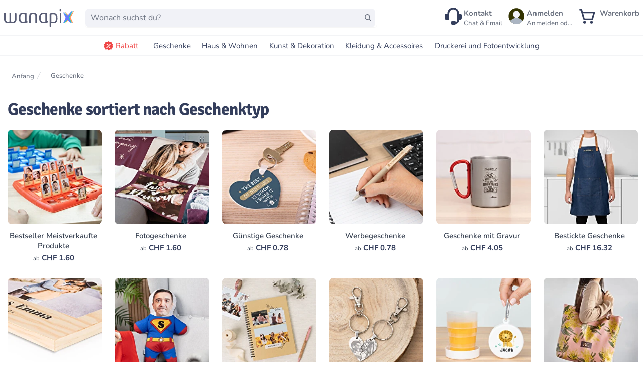

--- FILE ---
content_type: text/html;charset=utf-8
request_url: https://wanapix.ch/geschenke-sortiert-nach-geschenktyp
body_size: 70387
content:
<!DOCTYPE html><html  lang="de-CH"><head><meta charset="utf-8">
<meta name="viewport" content="width=device-width, initial-scale=1, maximum-scale=5">
<title>Geschenke sortiert nach Geschenktyp | Wanapix</title>
<link nonce="TYvjw8AjUZBa62zCFH+YEYVq" rel="preconnect" href="https://www.googletagmanager.com">
<style nonce="TYvjw8AjUZBa62zCFH+YEYVq">*,:after,:before{--tw-border-spacing-x:0;--tw-border-spacing-y:0;--tw-translate-x:0;--tw-translate-y:0;--tw-rotate:0;--tw-skew-x:0;--tw-skew-y:0;--tw-scale-x:1;--tw-scale-y:1;--tw-pan-x: ;--tw-pan-y: ;--tw-pinch-zoom: ;--tw-scroll-snap-strictness:proximity;--tw-gradient-from-position: ;--tw-gradient-via-position: ;--tw-gradient-to-position: ;--tw-ordinal: ;--tw-slashed-zero: ;--tw-numeric-figure: ;--tw-numeric-spacing: ;--tw-numeric-fraction: ;--tw-ring-inset: ;--tw-ring-offset-width:0px;--tw-ring-offset-color:#fff;--tw-ring-color:rgba(59,130,246,.5);--tw-ring-offset-shadow:0 0 #0000;--tw-ring-shadow:0 0 #0000;--tw-shadow:0 0 #0000;--tw-shadow-colored:0 0 #0000;--tw-blur: ;--tw-brightness: ;--tw-contrast: ;--tw-grayscale: ;--tw-hue-rotate: ;--tw-invert: ;--tw-saturate: ;--tw-sepia: ;--tw-drop-shadow: ;--tw-backdrop-blur: ;--tw-backdrop-brightness: ;--tw-backdrop-contrast: ;--tw-backdrop-grayscale: ;--tw-backdrop-hue-rotate: ;--tw-backdrop-invert: ;--tw-backdrop-opacity: ;--tw-backdrop-saturate: ;--tw-backdrop-sepia: ;--tw-contain-size: ;--tw-contain-layout: ;--tw-contain-paint: ;--tw-contain-style: }::backdrop{--tw-border-spacing-x:0;--tw-border-spacing-y:0;--tw-translate-x:0;--tw-translate-y:0;--tw-rotate:0;--tw-skew-x:0;--tw-skew-y:0;--tw-scale-x:1;--tw-scale-y:1;--tw-pan-x: ;--tw-pan-y: ;--tw-pinch-zoom: ;--tw-scroll-snap-strictness:proximity;--tw-gradient-from-position: ;--tw-gradient-via-position: ;--tw-gradient-to-position: ;--tw-ordinal: ;--tw-slashed-zero: ;--tw-numeric-figure: ;--tw-numeric-spacing: ;--tw-numeric-fraction: ;--tw-ring-inset: ;--tw-ring-offset-width:0px;--tw-ring-offset-color:#fff;--tw-ring-color:rgba(59,130,246,.5);--tw-ring-offset-shadow:0 0 #0000;--tw-ring-shadow:0 0 #0000;--tw-shadow:0 0 #0000;--tw-shadow-colored:0 0 #0000;--tw-blur: ;--tw-brightness: ;--tw-contrast: ;--tw-grayscale: ;--tw-hue-rotate: ;--tw-invert: ;--tw-saturate: ;--tw-sepia: ;--tw-drop-shadow: ;--tw-backdrop-blur: ;--tw-backdrop-brightness: ;--tw-backdrop-contrast: ;--tw-backdrop-grayscale: ;--tw-backdrop-hue-rotate: ;--tw-backdrop-invert: ;--tw-backdrop-opacity: ;--tw-backdrop-saturate: ;--tw-backdrop-sepia: ;--tw-contain-size: ;--tw-contain-layout: ;--tw-contain-paint: ;--tw-contain-style: }[multiple],[type=date],[type=datetime-local],[type=email],[type=month],[type=number],[type=password],[type=search],[type=tel],[type=text],[type=time],[type=url],[type=week],input:where(:not([type])),select,textarea{-webkit-appearance:none;-moz-appearance:none;appearance:none;background-color:#fff;border-color:#6b7280;border-radius:0;border-width:1px;font-size:1rem;line-height:1.5rem;padding:.5rem .75rem;--tw-shadow:0 0 #0000}[multiple]:focus,[type=date]:focus,[type=datetime-local]:focus,[type=email]:focus,[type=month]:focus,[type=number]:focus,[type=password]:focus,[type=search]:focus,[type=tel]:focus,[type=text]:focus,[type=time]:focus,[type=url]:focus,[type=week]:focus,input:where(:not([type])):focus,select:focus,textarea:focus{outline:2px solid transparent;outline-offset:2px;--tw-ring-inset:var(--tw-empty, );--tw-ring-offset-width:0px;--tw-ring-offset-color:#fff;--tw-ring-color:#2563eb;--tw-ring-offset-shadow:var(--tw-ring-inset) 0 0 0 var(--tw-ring-offset-width) var(--tw-ring-offset-color);--tw-ring-shadow:var(--tw-ring-inset) 0 0 0 calc(1px + var(--tw-ring-offset-width)) var(--tw-ring-color);border-color:#2563eb;box-shadow:var(--tw-ring-offset-shadow),var(--tw-ring-shadow),var(--tw-shadow)}input::-moz-placeholder,textarea::-moz-placeholder{color:#6b7280;opacity:1}input::placeholder,textarea::placeholder{color:#6b7280;opacity:1}::-webkit-datetime-edit-fields-wrapper{padding:0}::-webkit-date-and-time-value{min-height:1.5em;text-align:inherit}::-webkit-datetime-edit{display:inline-flex}::-webkit-datetime-edit,::-webkit-datetime-edit-day-field,::-webkit-datetime-edit-hour-field,::-webkit-datetime-edit-meridiem-field,::-webkit-datetime-edit-millisecond-field,::-webkit-datetime-edit-minute-field,::-webkit-datetime-edit-month-field,::-webkit-datetime-edit-second-field,::-webkit-datetime-edit-year-field{padding-bottom:0;padding-top:0}select{background-image:url("data:image/svg+xml;charset=utf-8,%3Csvg xmlns='http://www.w3.org/2000/svg' fill='none' viewBox='0 0 20 20'%3E%3Cpath stroke='%236b7280' stroke-linecap='round' stroke-linejoin='round' stroke-width='1.5' d='m6 8 4 4 4-4'/%3E%3C/svg%3E");background-position:right .5rem center;background-repeat:no-repeat;background-size:1.5em 1.5em;padding-right:2.5rem;-webkit-print-color-adjust:exact;print-color-adjust:exact}[multiple],[size]:where(select:not([size="1"])){background-image:none;background-position:0 0;background-repeat:unset;background-size:initial;padding-right:.75rem;-webkit-print-color-adjust:unset;print-color-adjust:unset}[type=checkbox],[type=radio]{-webkit-appearance:none;-moz-appearance:none;appearance:none;background-color:#fff;background-origin:border-box;border-color:#6b7280;border-width:1px;color:#2563eb;display:inline-block;flex-shrink:0;height:1rem;padding:0;-webkit-print-color-adjust:exact;print-color-adjust:exact;-webkit-user-select:none;-moz-user-select:none;user-select:none;vertical-align:middle;width:1rem;--tw-shadow:0 0 #0000}[type=checkbox]{border-radius:0}[type=radio]{border-radius:100%}[type=checkbox]:focus,[type=radio]:focus{outline:2px solid transparent;outline-offset:2px;--tw-ring-inset:var(--tw-empty, );--tw-ring-offset-width:2px;--tw-ring-offset-color:#fff;--tw-ring-color:#2563eb;--tw-ring-offset-shadow:var(--tw-ring-inset) 0 0 0 var(--tw-ring-offset-width) var(--tw-ring-offset-color);--tw-ring-shadow:var(--tw-ring-inset) 0 0 0 calc(2px + var(--tw-ring-offset-width)) var(--tw-ring-color);box-shadow:var(--tw-ring-offset-shadow),var(--tw-ring-shadow),var(--tw-shadow)}[type=checkbox]:checked,[type=radio]:checked{background-color:currentColor;background-position:50%;background-repeat:no-repeat;background-size:100% 100%;border-color:transparent}[type=checkbox]:checked{background-image:url("data:image/svg+xml;charset=utf-8,%3Csvg xmlns='http://www.w3.org/2000/svg' fill='%23fff' viewBox='0 0 16 16'%3E%3Cpath d='M12.207 4.793a1 1 0 0 1 0 1.414l-5 5a1 1 0 0 1-1.414 0l-2-2a1 1 0 0 1 1.414-1.414L6.5 9.086l4.293-4.293a1 1 0 0 1 1.414 0'/%3E%3C/svg%3E")}@media(forced-colors:active){[type=checkbox]:checked{-webkit-appearance:auto;-moz-appearance:auto;appearance:auto}}[type=radio]:checked{background-image:url("data:image/svg+xml;charset=utf-8,%3Csvg xmlns='http://www.w3.org/2000/svg' fill='%23fff' viewBox='0 0 16 16'%3E%3Ccircle cx='8' cy='8' r='3'/%3E%3C/svg%3E")}@media(forced-colors:active){[type=radio]:checked{-webkit-appearance:auto;-moz-appearance:auto;appearance:auto}}[type=checkbox]:checked:focus,[type=checkbox]:checked:hover,[type=radio]:checked:focus,[type=radio]:checked:hover{background-color:currentColor;border-color:transparent}[type=checkbox]:indeterminate{background-color:currentColor;background-image:url("data:image/svg+xml;charset=utf-8,%3Csvg xmlns='http://www.w3.org/2000/svg' fill='none' viewBox='0 0 16 16'%3E%3Cpath stroke='%23fff' stroke-linecap='round' stroke-linejoin='round' stroke-width='2' d='M4 8h8'/%3E%3C/svg%3E");background-position:50%;background-repeat:no-repeat;background-size:100% 100%;border-color:transparent}@media(forced-colors:active){[type=checkbox]:indeterminate{-webkit-appearance:auto;-moz-appearance:auto;appearance:auto}}[type=checkbox]:indeterminate:focus,[type=checkbox]:indeterminate:hover{background-color:currentColor;border-color:transparent}[type=file]{background:unset;border-color:inherit;border-radius:0;border-width:0;font-size:unset;line-height:inherit;padding:0}[type=file]:focus{outline:1px solid ButtonText;outline:1px auto -webkit-focus-ring-color}@font-face{font-display:swap;font-family:Signika;font-style:normal;font-weight:600;src:url(/assets/fonts/signikasemiboldlatinext.woff2) format("woff2");unicode-range:u+0100-024f,u+0259,u+1e??,u+2020,u+20a0-20ab,u+20ad-20cf,u+2113,u+2c60-2c7f,u+a720-a7ff}@font-face{font-display:swap;font-family:Signika;font-style:normal;font-weight:600;src:url(/assets/fonts/signikasemiboldlatin.woff2) format("woff2");unicode-range:u+00??,u+0131,u+0152-0153,u+02bb-02bc,u+02c6,u+02da,u+02dc,u+2000-206f,u+2074,u+20ac,u+2122,u+2191,u+2193,u+2212,u+2215,u+feff,u+fffd}@font-face{font-display:swap;font-family:Signika;font-style:normal;font-weight:700;src:url(/assets/fonts/signikaboldlatinext.woff2) format("woff2");unicode-range:u+0100-024f,u+0259,u+1e??,u+2020,u+20a0-20ab,u+20ad-20cf,u+2113,u+2c60-2c7f,u+a720-a7ff}@font-face{font-display:swap;font-family:Signika;font-style:normal;font-weight:700;src:url(/assets/fonts/signikaboldlatin.woff2) format("woff2");unicode-range:u+00??,u+0131,u+0152-0153,u+02bb-02bc,u+02c6,u+02da,u+02dc,u+2000-206f,u+2074,u+20ac,u+2122,u+2191,u+2193,u+2212,u+2215,u+feff,u+fffd}@font-face{font-display:swap;font-family:Nunito;font-style:normal;font-weight:200;src:url(/assets/fonts/nunito-200.woff2) format("woff2");unicode-range:u+00??,u+0131,u+0152-0153,u+02bb-02bc,u+02c6,u+02da,u+02dc,u+0304,u+0308,u+0329,u+2000-206f,u+2074,u+20ac,u+2122,u+2191,u+2193,u+2212,u+2215,u+feff,u+fffd}@font-face{font-display:swap;font-family:Nunito;font-style:normal;font-weight:300;src:url(/assets/fonts/nunito-300.woff2) format("woff2");unicode-range:u+00??,u+0131,u+0152-0153,u+02bb-02bc,u+02c6,u+02da,u+02dc,u+0304,u+0308,u+0329,u+2000-206f,u+2074,u+20ac,u+2122,u+2191,u+2193,u+2212,u+2215,u+feff,u+fffd}@font-face{font-display:swap;font-family:Nunito;font-style:normal;font-weight:400;src:url(/assets/fonts/nunito-regular.woff2) format("woff2");unicode-range:u+00??,u+0131,u+0152-0153,u+02bb-02bc,u+02c6,u+02da,u+02dc,u+0304,u+0308,u+0329,u+2000-206f,u+2074,u+20ac,u+2122,u+2191,u+2193,u+2212,u+2215,u+feff,u+fffd}@font-face{font-display:swap;font-family:Nunito;font-style:normal;font-weight:400;src:url(/assets/fonts/nunito-400latin-ext.woff2) format("woff2");unicode-range:u+0100-02af,u+0304,u+0308,u+0329,u+1e00-1e9f,u+1ef2-1eff,u+2020,u+20a0-20ab,u+20ad-20cf,u+2113,u+2c60-2c7f,u+a720-a7ff}@font-face{font-display:swap;font-family:Nunito;font-style:normal;font-weight:500;src:url(/assets/fonts/nunito-500.woff2) format("woff2");unicode-range:u+00??,u+0131,u+0152-0153,u+02bb-02bc,u+02c6,u+02da,u+02dc,u+0304,u+0308,u+0329,u+2000-206f,u+2074,u+20ac,u+2122,u+2191,u+2193,u+2212,u+2215,u+feff,u+fffd}@font-face{font-display:swap;font-family:Nunito;font-style:normal;font-weight:600;src:url(/assets/fonts/nunito-600latin-ext.woff2) format("woff2");unicode-range:u+0100-02af,u+0304,u+0308,u+0329,u+1e00-1e9f,u+1ef2-1eff,u+2020,u+20a0-20ab,u+20ad-20cf,u+2113,u+2c60-2c7f,u+a720-a7ff}@font-face{font-display:swap;font-family:Nunito;font-style:normal;font-weight:600;src:url(/assets/fonts/nunito-600.woff2) format("woff2");unicode-range:u+00??,u+0131,u+0152-0153,u+02bb-02bc,u+02c6,u+02da,u+02dc,u+0304,u+0308,u+0329,u+2000-206f,u+2074,u+20ac,u+2122,u+2191,u+2193,u+2212,u+2215,u+feff,u+fffd}@font-face{font-display:swap;font-family:Nunito;font-style:normal;font-weight:700;src:url(/assets/fonts/nunito-700.woff2) format("woff2");unicode-range:u+00??,u+0131,u+0152-0153,u+02bb-02bc,u+02c6,u+02da,u+02dc,u+0304,u+0308,u+0329,u+2000-206f,u+2074,u+20ac,u+2122,u+2191,u+2193,u+2212,u+2215,u+feff,u+fffd}@font-face{font-display:swap;font-family:Nunito;font-style:normal;font-weight:800;src:url(/assets/fonts/nunito-800.woff2) format("woff2");unicode-range:u+00??,u+0131,u+0152-0153,u+02bb-02bc,u+02c6,u+02da,u+02dc,u+0304,u+0308,u+0329,u+2000-206f,u+2074,u+20ac,u+2122,u+2191,u+2193,u+2212,u+2215,u+feff,u+fffd}@font-face{font-display:swap;font-family:Nunito;font-style:normal;font-weight:900;src:url(/assets/fonts/nunito-900.woff2) format("woff2");unicode-range:u+00??,u+0131,u+0152-0153,u+02bb-02bc,u+02c6,u+02da,u+02dc,u+0304,u+0308,u+0329,u+2000-206f,u+2074,u+20ac,u+2122,u+2191,u+2193,u+2212,u+2215,u+feff,u+fffd}html{font-family:Nunito,sans-serif;font-size:15px;--tw-text-opacity:1;color:rgb(52 62 92/var(--tw-text-opacity,1))}h1,h2,h3,h4,h5,h6{font-family:Signika!important;font-weight:700!important}h1{font-size:2.25rem!important;line-height:2.5rem!important}h2{font-size:1.875rem!important;line-height:2.25rem!important}h3{font-size:1.5rem!important;line-height:2rem!important}h4{font-size:1.25rem!important}h4,h5{line-height:1.75rem!important}h5{font-size:1.125rem!important}h6{font-size:1rem!important;line-height:1.5rem!important}[multiple],[type=date],[type=datetime-local],[type=email],[type=month],[type=number],[type=password],[type=search],[type=tel],[type=text],[type=time],[type=url],[type=week],select,textarea{-webkit-appearance:none;-moz-appearance:none;appearance:none}button{outline-width:0}body{line-height:inherit;margin:0}a{color:inherit;text-decoration:inherit}ol,ul{list-style:none;padding:0}blockquote,dd,dl,figure,h1,h2,h3,h4,h5,h6,hr,ol,p,pre,ul{margin:0}hr{border-top-width:1px;color:inherit;height:0}*,:after,:before{border:0 solid #e5e7eb;box-sizing:border-box}.google-map *{border-style:none}.tw-button{-webkit-appearance:button;background-color:transparent;background-image:none}button:focus{outline:0}button,input,optgroup,select,textarea{color:inherit;font-family:inherit;font-size:100%;font-weight:inherit;line-height:inherit;margin:0;padding:0}.sr-only{height:1px;margin:-1px;overflow:hidden;padding:0;position:absolute;width:1px;clip:rect(0,0,0,0);border-width:0;white-space:nowrap}.pointer-events-none{pointer-events:none}.\!visible{visibility:visible!important}.visible{visibility:visible}.invisible{visibility:hidden}.collapse{visibility:collapse}.static{position:static}.fixed{position:fixed}.absolute{position:absolute}.relative{position:relative}.sticky{position:sticky}.-inset-px{inset:-1px}.inset-0{inset:0}.inset-y-0{bottom:0;top:0}.inset-y-10{bottom:2.5rem;top:2.5rem}.-left-6{left:-1.5rem}.-right-1{right:-.25rem}.-right-8{right:-2rem}.-start-4{inset-inline-start:-1rem}.-top-1{top:-.25rem}.-top-12{top:-3rem}.-top-20{top:-5rem}.bottom-0{bottom:0}.bottom-2{bottom:.5rem}.bottom-full{bottom:100%}.left-0{left:0}.left-1\/2{left:50%}.left-2{left:.5rem}.left-5{left:1.25rem}.right-0{right:0}.right-1{right:.25rem}.right-2{right:.5rem}.right-20{right:5rem}.right-4{right:1rem}.top-0{top:0}.top-16{top:4rem}.top-2{top:.5rem}.top-20{top:5rem}.top-4{top:1rem}.top-\[20\%\]{top:20%}.top-\[28\%\]{top:28%}.top-full{top:100%}.isolate{isolation:isolate}.\!z-50{z-index:50!important}.z-10{z-index:10}.z-20{z-index:20}.z-40{z-index:40}.z-50{z-index:50}.order-1{order:1}.col-span-1{grid-column:span 1/span 1}.col-span-6{grid-column:span 6/span 6}.col-span-full{grid-column:1/-1}.float-right{float:right}.-m-2{margin:-.5rem}.m-2{margin:.5rem}.mx-1\.5{margin-left:.375rem;margin-right:.375rem}.mx-2{margin-left:.5rem;margin-right:.5rem}.mx-4{margin-left:1rem;margin-right:1rem}.mx-auto{margin-left:auto;margin-right:auto}.my-0{margin-bottom:0;margin-top:0}.my-10{margin-bottom:2.5rem;margin-top:2.5rem}.my-2{margin-bottom:.5rem;margin-top:.5rem}.my-4{margin-bottom:1rem;margin-top:1rem}.my-6{margin-bottom:1.5rem;margin-top:1.5rem}.my-8{margin-bottom:2rem;margin-top:2rem}.-ml-3{margin-left:-.75rem}.-ml-4{margin-left:-1rem}.-ml-5{margin-left:-1.25rem}.-ml-px{margin-left:-1px}.-mr-12{margin-right:-3rem}.-mt-1{margin-top:-.25rem}.-mt-2{margin-top:-.5rem}.-mt-32{margin-top:-8rem}.mb-0{margin-bottom:0}.mb-1{margin-bottom:.25rem}.mb-10{margin-bottom:2.5rem}.mb-14{margin-bottom:3.5rem}.mb-2{margin-bottom:.5rem}.mb-20{margin-bottom:5rem}.mb-3{margin-bottom:.75rem}.mb-4{margin-bottom:1rem}.mb-6{margin-bottom:1.5rem}.mb-8{margin-bottom:2rem}.mb-\[-5px\]{margin-bottom:-5px}.ml-1{margin-left:.25rem}.ml-10{margin-left:2.5rem}.ml-2{margin-left:.5rem}.ml-3{margin-left:.75rem}.ml-4{margin-left:1rem}.ml-6{margin-left:1.5rem}.ml-\[-33px\]{margin-left:-33px}.ml-auto{margin-left:auto}.mr-1{margin-right:.25rem}.mr-2{margin-right:.5rem}.mr-3{margin-right:.75rem}.mr-4{margin-right:1rem}.mr-6{margin-right:1.5rem}.mr-\[20px\]{margin-right:20px}.mr-\[5px\]{margin-right:5px}.mr-auto{margin-right:auto}.ms-8{margin-inline-start:2rem}.mt-0{margin-top:0}.mt-1{margin-top:.25rem}.mt-10{margin-top:2.5rem}.mt-12{margin-top:3rem}.mt-16{margin-top:4rem}.mt-2{margin-top:.5rem}.mt-20{margin-top:5rem}.mt-24{margin-top:6rem}.mt-3{margin-top:.75rem}.mt-4{margin-top:1rem}.mt-5{margin-top:1.25rem}.mt-56{margin-top:14rem}.mt-6{margin-top:1.5rem}.mt-8{margin-top:2rem}.mt-\[20\%\]{margin-top:20%}.mt-\[28px\]{margin-top:28px}.mt-\[30\%\]{margin-top:30%}.mt-\[3rem\]{margin-top:3rem}.mt-\[5rem\]{margin-top:5rem}.mt-auto{margin-top:auto}.box-border{box-sizing:border-box}.\!block{display:block!important}.block{display:block}.inline-block{display:inline-block}.inline{display:inline}.flex{display:flex}.inline-flex{display:inline-flex}.table{display:table}.grid{display:grid}.\!hidden{display:none!important}.hidden{display:none}.aspect-\[18\/10\]{aspect-ratio:18/10}.aspect-square{aspect-ratio:1/1}.\!h-8{height:2rem!important}.\!h-\[40px\]{height:40px!important}.\!h-\[45px\]{height:45px!important}.\!h-full{height:100%!important}.h-0{height:0}.h-1\/2{height:50%}.h-10{height:2.5rem}.h-12{height:3rem}.h-14{height:3.5rem}.h-16{height:4rem}.h-2{height:.5rem}.h-2\.5{height:.625rem}.h-20{height:5rem}.h-24{height:6rem}.h-28{height:7rem}.h-3{height:.75rem}.h-4{height:1rem}.h-5{height:1.25rem}.h-6{height:1.5rem}.h-60{height:15rem}.h-64{height:16rem}.h-8{height:2rem}.h-\[120px\]{height:120px}.h-\[150px\]{height:150px}.h-\[18\.75px\]{height:18.75px}.h-\[185px\]{height:185px}.h-\[20px\]{height:20px}.h-\[220px\]{height:220px}.h-\[24px\]{height:24px}.h-\[25px\]{height:25px}.h-\[2rem\]{height:2rem}.h-\[30px\]{height:30px}.h-\[34px\]{height:34px}.h-\[40px\]{height:40px}.h-\[492px\]{height:492px}.h-\[4rem\]{height:4rem}.h-\[50px\]{height:50px}.h-\[60px\]{height:60px}.h-\[75px\]{height:75px}.h-\[90px\]{height:90px}.h-full{height:100%}.h-screen{height:100vh}.\!max-h-\[23px\]{max-height:23px!important}.max-h-20{max-height:5rem}.max-h-56{max-height:14rem}.max-h-60{max-height:15rem}.max-h-64{max-height:16rem}.max-h-80{max-height:20rem}.max-h-96{max-height:24rem}.max-h-\[40px\]{max-height:40px}.max-h-\[700px\]{max-height:700px}.max-h-screen{max-height:100vh}.min-h-0{min-height:0}.min-h-12{min-height:3rem}.min-h-48{min-height:12rem}.min-h-64{min-height:16rem}.min-h-\[100px\]{min-height:100px}.min-h-\[165px\]{min-height:165px}.min-h-\[180px\]{min-height:180px}.min-h-\[204px\]{min-height:204px}.min-h-\[24px\]{min-height:24px}.min-h-\[302\.5px\]{min-height:302.5px}.min-h-\[360px\]{min-height:360px}.min-h-\[40px\]{min-height:40px}.min-h-\[80px\]{min-height:80px}.min-h-full{min-height:100%}.\!w-8{width:2rem!important}.\!w-\[40px\]{width:40px!important}.\!w-\[45px\]{width:45px!important}.\!w-fit{width:-moz-fit-content!important;width:fit-content!important}.w-1\/3{width:33.333333%}.w-1\/4{width:25%}.w-1\/5{width:20%}.w-10{width:2.5rem}.w-12{width:3rem}.w-14{width:3.5rem}.w-2{width:.5rem}.w-2\/3{width:66.666667%}.w-20{width:5rem}.w-24{width:6rem}.w-3{width:.75rem}.w-3\/4{width:75%}.w-32{width:8rem}.w-4{width:1rem}.w-4\/5{width:80%}.w-40{width:10rem}.w-48{width:12rem}.w-5{width:1.25rem}.w-6{width:1.5rem}.w-60{width:15rem}.w-64{width:16rem}.w-8{width:2rem}.w-80{width:20rem}.w-\[100px\]{width:100px}.w-\[140px\]{width:140px}.w-\[165px\]{width:165px}.w-\[184px\]{width:184px}.w-\[185px\]{width:185px}.w-\[1em\]{width:1em}.w-\[20px\]{width:20px}.w-\[25px\]{width:25px}.w-\[268px\]{width:268px}.w-\[2rem\]{width:2rem}.w-\[34px\]{width:34px}.w-\[360px\]{width:360px}.w-\[4rem\]{width:4rem}.w-\[500px\]{width:500px}.w-\[50px\]{width:50px}.w-\[52px\]{width:52px}.w-\[60px\]{width:60px}.w-\[75px\]{width:75px}.w-\[80px\]{width:80px}.w-\[90px\]{width:90px}.w-\[97\%\]{width:97%}.w-auto{width:auto}.w-full{width:100%}.w-max{width:-moz-max-content;width:max-content}.w-screen{width:100vw}.min-w-0{min-width:0}.min-w-\[100px\]{min-width:100px}.min-w-\[28\%\]{min-width:28%}.min-w-\[38\%\]{min-width:38%}.min-w-\[45px\]{min-width:45px}.max-w-2xl{max-width:42rem}.max-w-4xl{max-width:56rem}.max-w-5xl{max-width:64rem}.max-w-64{max-width:16rem}.max-w-7xl{max-width:80rem}.max-w-\[100\%\]{max-width:100%}.max-w-\[124px\]{max-width:124px}.max-w-\[300px\]{max-width:300px}.max-w-\[90vw\]{max-width:90vw}.max-w-full{max-width:100%}.max-w-max{max-width:-moz-max-content;max-width:max-content}.max-w-none{max-width:none}.max-w-sm{max-width:24rem}.max-w-xl{max-width:36rem}.max-w-xs{max-width:20rem}.flex-1{flex:1 1 0%}.flex-auto{flex:1 1 auto}.flex-initial{flex:0 1 auto}.flex-none{flex:none}.flex-shrink{flex-shrink:1}.flex-shrink-0{flex-shrink:0}.shrink{flex-shrink:1}.shrink-0{flex-shrink:0}.flex-grow{flex-grow:1}.grow-0{flex-grow:0}.basis-1\/2{flex-basis:50%}.basis-1\/4{flex-basis:25%}.basis-3\/4{flex-basis:75%}.table-auto{table-layout:auto}.border-collapse{border-collapse:collapse}.-translate-x-1\/2{--tw-translate-x:-50%}.-translate-x-1\/2,.-translate-x-full{transform:translate(var(--tw-translate-x),var(--tw-translate-y)) rotate(var(--tw-rotate)) skew(var(--tw-skew-x)) skewY(var(--tw-skew-y)) scaleX(var(--tw-scale-x)) scaleY(var(--tw-scale-y))}.-translate-x-full{--tw-translate-x:-100%}.-translate-y-2{--tw-translate-y:-.5rem}.-translate-y-2,.translate-x-0{transform:translate(var(--tw-translate-x),var(--tw-translate-y)) rotate(var(--tw-rotate)) skew(var(--tw-skew-x)) skewY(var(--tw-skew-y)) scaleX(var(--tw-scale-x)) scaleY(var(--tw-scale-y))}.translate-x-0{--tw-translate-x:0px}.translate-x-7{--tw-translate-x:1.75rem}.translate-x-7,.translate-x-\[-50\%\]{transform:translate(var(--tw-translate-x),var(--tw-translate-y)) rotate(var(--tw-rotate)) skew(var(--tw-skew-x)) skewY(var(--tw-skew-y)) scaleX(var(--tw-scale-x)) scaleY(var(--tw-scale-y))}.translate-x-\[-50\%\]{--tw-translate-x:-50%}.translate-x-\[-55\%\]{--tw-translate-x:-55%}.translate-x-\[-55\%\],.translate-y-0{transform:translate(var(--tw-translate-x),var(--tw-translate-y)) rotate(var(--tw-rotate)) skew(var(--tw-skew-x)) skewY(var(--tw-skew-y)) scaleX(var(--tw-scale-x)) scaleY(var(--tw-scale-y))}.translate-y-0{--tw-translate-y:0px}.translate-y-1{--tw-translate-y:.25rem}.translate-y-1,.translate-y-4{transform:translate(var(--tw-translate-x),var(--tw-translate-y)) rotate(var(--tw-rotate)) skew(var(--tw-skew-x)) skewY(var(--tw-skew-y)) scaleX(var(--tw-scale-x)) scaleY(var(--tw-scale-y))}.translate-y-4{--tw-translate-y:1rem}.translate-y-\[-10\%\]{--tw-translate-y:-10%}.rotate-180,.translate-y-\[-10\%\]{transform:translate(var(--tw-translate-x),var(--tw-translate-y)) rotate(var(--tw-rotate)) skew(var(--tw-skew-x)) skewY(var(--tw-skew-y)) scaleX(var(--tw-scale-x)) scaleY(var(--tw-scale-y))}.rotate-180{--tw-rotate:180deg}.-scale-x-100{--tw-scale-x:-1}.-scale-x-100,.transform{transform:translate(var(--tw-translate-x),var(--tw-translate-y)) rotate(var(--tw-rotate)) skew(var(--tw-skew-x)) skewY(var(--tw-skew-y)) scaleX(var(--tw-scale-x)) scaleY(var(--tw-scale-y))}@keyframes pulse{50%{opacity:.5}}.animate-pulse{animation:pulse 2s cubic-bezier(.4,0,.6,1) infinite}@keyframes spin{to{transform:rotate(1turn)}}.animate-spin{animation:spin 1s linear infinite}.\!cursor-not-allowed{cursor:not-allowed!important}.cursor-default{cursor:default}.cursor-not-allowed{cursor:not-allowed}.cursor-pointer{cursor:pointer}.cursor-progress{cursor:progress}.select-none{-webkit-user-select:none;-moz-user-select:none;user-select:none}.list-disc{list-style-type:disc}.list-none{list-style-type:none}.appearance-none{-webkit-appearance:none;-moz-appearance:none;appearance:none}.grid-cols-1{grid-template-columns:repeat(1,minmax(0,1fr))}.grid-cols-12{grid-template-columns:repeat(12,minmax(0,1fr))}.grid-cols-2{grid-template-columns:repeat(2,minmax(0,1fr))}.grid-cols-3{grid-template-columns:repeat(3,minmax(0,1fr))}.grid-cols-4{grid-template-columns:repeat(4,minmax(0,1fr))}.grid-cols-5{grid-template-columns:repeat(5,minmax(0,1fr))}.grid-cols-6{grid-template-columns:repeat(6,minmax(0,1fr))}.grid-cols-7{grid-template-columns:repeat(7,minmax(0,1fr))}.grid-cols-8{grid-template-columns:repeat(8,minmax(0,1fr))}.grid-rows-2{grid-template-rows:repeat(2,minmax(0,1fr))}.flex-row{flex-direction:row}.flex-col{flex-direction:column}.flex-col-reverse{flex-direction:column-reverse}.flex-wrap{flex-wrap:wrap}.flex-nowrap{flex-wrap:nowrap}.place-content-center{place-content:center}.place-content-start{place-content:start}.place-items-start{place-items:start}.place-items-end{place-items:end}.place-items-center{place-items:center}.items-start{align-items:flex-start}.items-end{align-items:flex-end}.items-center{align-items:center}.items-baseline{align-items:baseline}.items-stretch{align-items:stretch}.justify-start{justify-content:flex-start}.justify-end{justify-content:flex-end}.justify-center{justify-content:center}.justify-between{justify-content:space-between}.gap-0{gap:0}.gap-1{gap:.25rem}.gap-10{gap:2.5rem}.gap-12{gap:3rem}.gap-2{gap:.5rem}.gap-20{gap:5rem}.gap-3{gap:.75rem}.gap-4{gap:1rem}.gap-6{gap:1.5rem}.gap-8{gap:2rem}.gap-x-1{-moz-column-gap:.25rem;column-gap:.25rem}.gap-x-2{-moz-column-gap:.5rem;column-gap:.5rem}.gap-x-3{-moz-column-gap:.75rem;column-gap:.75rem}.gap-x-4{-moz-column-gap:1rem;column-gap:1rem}.gap-x-6{-moz-column-gap:1.5rem;column-gap:1.5rem}.gap-y-10{row-gap:2.5rem}.gap-y-2{row-gap:.5rem}.gap-y-20{row-gap:5rem}.gap-y-4{row-gap:1rem}.gap-y-6{row-gap:1.5rem}.-space-x-px>:not([hidden])~:not([hidden]){--tw-space-x-reverse:0;margin-left:calc(-1px*(1 - var(--tw-space-x-reverse)));margin-right:calc(-1px*var(--tw-space-x-reverse))}.space-x-1>:not([hidden])~:not([hidden]){--tw-space-x-reverse:0;margin-left:calc(.25rem*(1 - var(--tw-space-x-reverse)));margin-right:calc(.25rem*var(--tw-space-x-reverse))}.space-x-2>:not([hidden])~:not([hidden]){--tw-space-x-reverse:0;margin-left:calc(.5rem*(1 - var(--tw-space-x-reverse)));margin-right:calc(.5rem*var(--tw-space-x-reverse))}.space-x-3>:not([hidden])~:not([hidden]){--tw-space-x-reverse:0;margin-left:calc(.75rem*(1 - var(--tw-space-x-reverse)));margin-right:calc(.75rem*var(--tw-space-x-reverse))}.space-x-4>:not([hidden])~:not([hidden]){--tw-space-x-reverse:0;margin-left:calc(1rem*(1 - var(--tw-space-x-reverse)));margin-right:calc(1rem*var(--tw-space-x-reverse))}.space-x-5>:not([hidden])~:not([hidden]){--tw-space-x-reverse:0;margin-left:calc(1.25rem*(1 - var(--tw-space-x-reverse)));margin-right:calc(1.25rem*var(--tw-space-x-reverse))}.space-x-6>:not([hidden])~:not([hidden]){--tw-space-x-reverse:0;margin-left:calc(1.5rem*(1 - var(--tw-space-x-reverse)));margin-right:calc(1.5rem*var(--tw-space-x-reverse))}.space-y-1>:not([hidden])~:not([hidden]){--tw-space-y-reverse:0;margin-bottom:calc(.25rem*var(--tw-space-y-reverse));margin-top:calc(.25rem*(1 - var(--tw-space-y-reverse)))}.space-y-2>:not([hidden])~:not([hidden]){--tw-space-y-reverse:0;margin-bottom:calc(.5rem*var(--tw-space-y-reverse));margin-top:calc(.5rem*(1 - var(--tw-space-y-reverse)))}.space-y-3>:not([hidden])~:not([hidden]){--tw-space-y-reverse:0;margin-bottom:calc(.75rem*var(--tw-space-y-reverse));margin-top:calc(.75rem*(1 - var(--tw-space-y-reverse)))}.space-y-4>:not([hidden])~:not([hidden]){--tw-space-y-reverse:0;margin-bottom:calc(1rem*var(--tw-space-y-reverse));margin-top:calc(1rem*(1 - var(--tw-space-y-reverse)))}.space-y-6>:not([hidden])~:not([hidden]){--tw-space-y-reverse:0;margin-bottom:calc(1.5rem*var(--tw-space-y-reverse));margin-top:calc(1.5rem*(1 - var(--tw-space-y-reverse)))}.divide-y>:not([hidden])~:not([hidden]){--tw-divide-y-reverse:0;border-bottom-width:calc(1px*var(--tw-divide-y-reverse));border-top-width:calc(1px*(1 - var(--tw-divide-y-reverse)))}.divide-solid>:not([hidden])~:not([hidden]){border-style:solid}.divide-dashed>:not([hidden])~:not([hidden]){border-style:dashed}.divide-gray-200>:not([hidden])~:not([hidden]){--tw-divide-opacity:1;border-color:rgb(229 231 235/var(--tw-divide-opacity,1))}.place-self-center{place-self:center}.self-start{align-self:flex-start}.self-center{align-self:center}.justify-self-start{justify-self:start}.overflow-auto{overflow:auto}.overflow-hidden{overflow:hidden}.overflow-x-auto{overflow-x:auto}.overflow-y-auto{overflow-y:auto}.overflow-y-hidden{overflow-y:hidden}.overflow-x-scroll{overflow-x:scroll}.overflow-y-scroll{overflow-y:scroll}.overscroll-contain{overscroll-behavior:contain}.truncate{overflow:hidden;text-overflow:ellipsis}.truncate,.whitespace-nowrap{white-space:nowrap}.break-words{overflow-wrap:break-word}.rounded{border-radius:.25rem}.rounded-2xl{border-radius:1rem}.rounded-full{border-radius:9999px}.rounded-lg{border-radius:.5rem}.rounded-md{border-radius:.375rem}.rounded-none{border-radius:0}.rounded-xl{border-radius:.75rem}.rounded-l-lg{border-bottom-left-radius:.5rem;border-top-left-radius:.5rem}.rounded-l-md{border-bottom-left-radius:.375rem;border-top-left-radius:.375rem}.rounded-r-full{border-bottom-right-radius:9999px;border-top-right-radius:9999px}.rounded-r-lg{border-bottom-right-radius:.5rem;border-top-right-radius:.5rem}.rounded-r-md{border-bottom-right-radius:.375rem;border-top-right-radius:.375rem}.\!rounded-bl-none{border-bottom-left-radius:0!important}.\!rounded-br-none{border-bottom-right-radius:0!important}.\!border{border-width:1px!important}.border{border-width:1px}.border-0{border-width:0}.border-2{border-width:2px}.border-b{border-bottom-width:1px}.border-b-2{border-bottom-width:2px}.border-l-4{border-left-width:4px}.border-s{border-inline-start-width:1px}.border-t{border-top-width:1px}.border-t-2{border-top-width:2px}.border-dashed{border-style:dashed}.\!border-red-600{--tw-border-opacity:1!important;border-color:rgb(220 38 38/var(--tw-border-opacity,1))!important}.border-\[\#FFA500\]{--tw-border-opacity:1;border-color:rgb(255 165 0/var(--tw-border-opacity,1))}.border-blue-500{--tw-border-opacity:1;border-color:rgb(59 130 246/var(--tw-border-opacity,1))}.border-cyan-500{--tw-border-opacity:1;border-color:rgb(6 182 212/var(--tw-border-opacity,1))}.border-danger{--tw-border-opacity:1;border-color:rgb(234 133 82/var(--tw-border-opacity,1))}.border-danger-light{--tw-border-opacity:1;border-color:rgb(255 148 95/var(--tw-border-opacity,1))}.border-danger-ultralight{--tw-border-opacity:1;border-color:rgb(255 229 216/var(--tw-border-opacity,1))}.border-dark{--tw-border-opacity:1;border-color:rgb(52 62 92/var(--tw-border-opacity,1))}.border-gray-100{--tw-border-opacity:1;border-color:rgb(243 244 246/var(--tw-border-opacity,1))}.border-gray-200{--tw-border-opacity:1;border-color:rgb(229 231 235/var(--tw-border-opacity,1))}.border-gray-300{--tw-border-opacity:1;border-color:rgb(209 213 219/var(--tw-border-opacity,1))}.border-gray-400{--tw-border-opacity:1;border-color:rgb(156 163 175/var(--tw-border-opacity,1))}.border-gray-800{--tw-border-opacity:1;border-color:rgb(31 41 55/var(--tw-border-opacity,1))}.border-indigo-500{--tw-border-opacity:1;border-color:rgb(99 102 241/var(--tw-border-opacity,1))}.border-slate-200{--tw-border-opacity:1;border-color:rgb(226 232 240/var(--tw-border-opacity,1))}.border-slate-300{--tw-border-opacity:1;border-color:rgb(203 213 225/var(--tw-border-opacity,1))}.border-transparent{border-color:transparent}.border-warning{--tw-border-opacity:1;border-color:rgb(234 179 8/var(--tw-border-opacity,1))}.border-warning-light{--tw-border-opacity:1;border-color:rgb(254 240 138/var(--tw-border-opacity,1))}.border-warning-ultralight{--tw-border-opacity:1;border-color:rgb(254 252 232/var(--tw-border-opacity,1))}.border-white{--tw-border-opacity:1;border-color:rgb(255 255 255/var(--tw-border-opacity,1))}.\!bg-gray-100{background-color:rgb(243 244 246/var(--tw-bg-opacity,1))!important}.\!bg-gray-100,.\!bg-green-100{--tw-bg-opacity:1!important}.\!bg-green-100{background-color:rgb(220 252 231/var(--tw-bg-opacity,1))!important}.\!bg-red-100{--tw-bg-opacity:1!important;background-color:rgb(254 226 226/var(--tw-bg-opacity,1))!important}.\!bg-transparent{background-color:transparent!important}.bg-blue-100{--tw-bg-opacity:1;background-color:rgb(219 234 254/var(--tw-bg-opacity,1))}.bg-blue-200{--tw-bg-opacity:1;background-color:rgb(191 219 254/var(--tw-bg-opacity,1))}.bg-cyan-500{--tw-bg-opacity:1;background-color:rgb(6 182 212/var(--tw-bg-opacity,1))}.bg-danger{--tw-bg-opacity:1;background-color:rgb(234 133 82/var(--tw-bg-opacity,1))}.bg-danger-dark{--tw-bg-opacity:1;background-color:rgb(217 122 74/var(--tw-bg-opacity,1))}.bg-danger-light{--tw-bg-opacity:1;background-color:rgb(255 148 95/var(--tw-bg-opacity,1))}.bg-danger-ultralight{--tw-bg-opacity:1;background-color:rgb(255 229 216/var(--tw-bg-opacity,1))}.bg-dark{--tw-bg-opacity:1;background-color:rgb(52 62 92/var(--tw-bg-opacity,1))}.bg-emerald-100{--tw-bg-opacity:1;background-color:rgb(209 250 229/var(--tw-bg-opacity,1))}.bg-emerald-200{--tw-bg-opacity:1;background-color:rgb(167 243 208/var(--tw-bg-opacity,1))}.bg-gray-100{--tw-bg-opacity:1;background-color:rgb(243 244 246/var(--tw-bg-opacity,1))}.bg-gray-200{--tw-bg-opacity:1;background-color:rgb(229 231 235/var(--tw-bg-opacity,1))}.bg-gray-300{--tw-bg-opacity:1;background-color:rgb(209 213 219/var(--tw-bg-opacity,1))}.bg-gray-400{--tw-bg-opacity:1;background-color:rgb(156 163 175/var(--tw-bg-opacity,1))}.bg-gray-50{--tw-bg-opacity:1;background-color:rgb(249 250 251/var(--tw-bg-opacity,1))}.bg-gray-500{--tw-bg-opacity:1;background-color:rgb(107 114 128/var(--tw-bg-opacity,1))}.bg-gray-600{--tw-bg-opacity:1;background-color:rgb(75 85 99/var(--tw-bg-opacity,1))}.bg-gray-800{--tw-bg-opacity:1;background-color:rgb(31 41 55/var(--tw-bg-opacity,1))}.bg-green-100{--tw-bg-opacity:1;background-color:rgb(220 252 231/var(--tw-bg-opacity,1))}.bg-green-200{--tw-bg-opacity:1;background-color:rgb(187 247 208/var(--tw-bg-opacity,1))}.bg-green-400{--tw-bg-opacity:1;background-color:rgb(74 222 128/var(--tw-bg-opacity,1))}.bg-green-500{--tw-bg-opacity:1;background-color:rgb(34 197 94/var(--tw-bg-opacity,1))}.bg-indigo-50{--tw-bg-opacity:1;background-color:rgb(238 242 255/var(--tw-bg-opacity,1))}.bg-indigo-800{--tw-bg-opacity:1;background-color:rgb(55 48 163/var(--tw-bg-opacity,1))}.bg-pink-200{--tw-bg-opacity:1;background-color:rgb(251 207 232/var(--tw-bg-opacity,1))}.bg-primary{--tw-bg-opacity:1;background-color:rgb(104 120 255/var(--tw-bg-opacity,1))}.bg-primary-light{--tw-bg-opacity:1;background-color:rgb(137 150 255/var(--tw-bg-opacity,1))}.bg-primary-ultralight{--tw-bg-opacity:1;background-color:rgb(227 235 255/var(--tw-bg-opacity,1))}.bg-purple-200{--tw-bg-opacity:1;background-color:rgb(233 213 255/var(--tw-bg-opacity,1))}.bg-red-100{--tw-bg-opacity:1;background-color:rgb(254 226 226/var(--tw-bg-opacity,1))}.bg-red-200{--tw-bg-opacity:1;background-color:rgb(254 202 202/var(--tw-bg-opacity,1))}.bg-secondary{--tw-bg-opacity:1;background-color:rgb(136 136 136/var(--tw-bg-opacity,1))}.bg-secondary-dark{--tw-bg-opacity:1;background-color:rgb(106 105 105/var(--tw-bg-opacity,1))}.bg-secondary-light{--tw-bg-opacity:1;background-color:rgb(183 183 183/var(--tw-bg-opacity,1))}.bg-secondary-ultralight{--tw-bg-opacity:1;background-color:rgb(241 242 247/var(--tw-bg-opacity,1))}.bg-slate-100{--tw-bg-opacity:1;background-color:rgb(241 245 249/var(--tw-bg-opacity,1))}.bg-slate-300{--tw-bg-opacity:1;background-color:rgb(203 213 225/var(--tw-bg-opacity,1))}.bg-slate-50{--tw-bg-opacity:1;background-color:rgb(248 250 252/var(--tw-bg-opacity,1))}.bg-success{--tw-bg-opacity:1;background-color:rgb(33 198 180/var(--tw-bg-opacity,1))}.bg-success-dark{--tw-bg-opacity:1;background-color:rgb(20 167 151/var(--tw-bg-opacity,1))}.bg-success-light{--tw-bg-opacity:1;background-color:rgb(33 216 197/var(--tw-bg-opacity,1))}.bg-success-ultralight{--tw-bg-opacity:1;background-color:rgb(230 255 252/var(--tw-bg-opacity,1))}.bg-transparent{background-color:transparent}.bg-warning{--tw-bg-opacity:1;background-color:rgb(234 179 8/var(--tw-bg-opacity,1))}.bg-warning-dark{--tw-bg-opacity:1;background-color:rgb(202 138 4/var(--tw-bg-opacity,1))}.bg-warning-light{--tw-bg-opacity:1;background-color:rgb(254 240 138/var(--tw-bg-opacity,1))}.bg-warning-ultralight{--tw-bg-opacity:1;background-color:rgb(254 252 232/var(--tw-bg-opacity,1))}.bg-white{--tw-bg-opacity:1;background-color:rgb(255 255 255/var(--tw-bg-opacity,1))}.bg-white\/15{background-color:#ffffff26}.bg-white\/90{background-color:#ffffffe6}.bg-yellow-100{--tw-bg-opacity:1;background-color:rgb(254 249 195/var(--tw-bg-opacity,1))}.bg-yellow-200{--tw-bg-opacity:1;background-color:rgb(254 240 138/var(--tw-bg-opacity,1))}.bg-opacity-40{--tw-bg-opacity:.4}.bg-opacity-50{--tw-bg-opacity:.5}.bg-opacity-75{--tw-bg-opacity:.75}.bg-gradient-to-r{background-image:linear-gradient(to right,var(--tw-gradient-stops))}.from-cyan-500{--tw-gradient-from:#06b6d4 var(--tw-gradient-from-position);--tw-gradient-to:rgba(6,182,212,0) var(--tw-gradient-to-position);--tw-gradient-stops:var(--tw-gradient-from),var(--tw-gradient-to)}.from-yellow-300{--tw-gradient-from:#fde047 var(--tw-gradient-from-position);--tw-gradient-to:rgba(253,224,71,0) var(--tw-gradient-to-position);--tw-gradient-stops:var(--tw-gradient-from),var(--tw-gradient-to)}.to-indigo-500{--tw-gradient-to:#6366f1 var(--tw-gradient-to-position)}.to-yellow-500{--tw-gradient-to:#eab308 var(--tw-gradient-to-position)}.bg-cover{background-size:cover}.bg-center{background-position:50%}.stroke-2{stroke-width:2}.object-contain{-o-object-fit:contain;object-fit:contain}.object-cover{-o-object-fit:cover;object-fit:cover}.object-center{-o-object-position:center;object-position:center}.\!p-2{padding:.5rem!important}.p-0{padding:0}.p-10{padding:2.5rem}.p-14{padding:3.5rem}.p-2{padding:.5rem}.p-3{padding:.75rem}.p-3\.5{padding:.875rem}.p-4{padding:1rem}.p-5{padding:1.25rem}.p-6{padding:1.5rem}.p-8{padding:2rem}.px-0\.5{padding-left:.125rem;padding-right:.125rem}.px-1{padding-left:.25rem;padding-right:.25rem}.px-10{padding-left:2.5rem;padding-right:2.5rem}.px-2{padding-left:.5rem;padding-right:.5rem}.px-2\.5{padding-left:.625rem;padding-right:.625rem}.px-3{padding-left:.75rem;padding-right:.75rem}.px-3\.5{padding-left:.875rem;padding-right:.875rem}.px-4{padding-left:1rem;padding-right:1rem}.px-6{padding-left:1.5rem;padding-right:1.5rem}.py-0{padding-bottom:0;padding-top:0}.py-0\.5{padding-bottom:.125rem;padding-top:.125rem}.py-1{padding-bottom:.25rem;padding-top:.25rem}.py-10{padding-bottom:2.5rem;padding-top:2.5rem}.py-12{padding-bottom:3rem;padding-top:3rem}.py-14{padding-bottom:3.5rem;padding-top:3.5rem}.py-16{padding-bottom:4rem;padding-top:4rem}.py-2{padding-bottom:.5rem;padding-top:.5rem}.py-20{padding-bottom:5rem;padding-top:5rem}.py-24{padding-bottom:6rem;padding-top:6rem}.py-3{padding-bottom:.75rem;padding-top:.75rem}.py-4{padding-bottom:1rem;padding-top:1rem}.py-5{padding-bottom:1.25rem;padding-top:1.25rem}.py-6{padding-bottom:1.5rem;padding-top:1.5rem}.py-8{padding-bottom:2rem;padding-top:2rem}.pb-0{padding-bottom:0}.pb-10{padding-bottom:2.5rem}.pb-12{padding-bottom:3rem}.pb-14{padding-bottom:3.5rem}.pb-2{padding-bottom:.5rem}.pb-20{padding-bottom:5rem}.pb-24{padding-bottom:6rem}.pb-3{padding-bottom:.75rem}.pb-32{padding-bottom:8rem}.pb-4{padding-bottom:1rem}.pb-6{padding-bottom:1.5rem}.pb-8{padding-bottom:2rem}.pl-10{padding-left:2.5rem}.pl-2{padding-left:.5rem}.pl-20{padding-left:5rem}.pl-3{padding-left:.75rem}.pl-4{padding-left:1rem}.pl-5{padding-left:1.25rem}.pl-6{padding-left:1.5rem}.pl-60{padding-left:15rem}.pr-0{padding-right:0}.pr-10{padding-right:2.5rem}.pr-2{padding-right:.5rem}.pr-3{padding-right:.75rem}.pr-4{padding-right:1rem}.pr-6{padding-right:1.5rem}.pr-8{padding-right:2rem}.pr-9{padding-right:2.25rem}.pt-0\.5{padding-top:.125rem}.pt-1{padding-top:.25rem}.pt-10{padding-top:2.5rem}.pt-12{padding-top:3rem}.pt-16{padding-top:4rem}.pt-2{padding-top:.5rem}.pt-20{padding-top:5rem}.pt-32{padding-top:8rem}.pt-4{padding-top:1rem}.pt-5{padding-top:1.25rem}.pt-6{padding-top:1.5rem}.pt-8{padding-top:2rem}.text-left{text-align:left}.text-center{text-align:center}.text-right{text-align:right}.align-top{vertical-align:top}.align-middle{vertical-align:middle}.font-sans{font-family:Nunito,sans-serif}.font-serif{font-family:Signika}.text-2xl{font-size:1.5rem;line-height:2rem}.text-3xl{font-size:1.875rem;line-height:2.25rem}.text-4xl{font-size:2.25rem;line-height:2.5rem}.text-\[10px\]{font-size:10px}.text-\[11px\]{font-size:11px}.text-base{font-size:1rem;line-height:1.5rem}.text-lg{font-size:1.125rem;line-height:1.75rem}.text-sm{font-size:.875rem;line-height:1.25rem}.text-xl{font-size:1.25rem;line-height:1.75rem}.text-xs{font-size:.75rem;line-height:1rem}.text-xs\/\[6px\]{font-size:.75rem;line-height:6px}.\!font-normal{font-weight:400!important}.font-black{font-weight:900}.font-bold{font-weight:700}.font-extrabold{font-weight:800}.font-light{font-weight:300}.font-medium{font-weight:500}.font-normal{font-weight:400}.font-semibold{font-weight:600}.uppercase{text-transform:uppercase}.lowercase{text-transform:lowercase}.capitalize{text-transform:capitalize}.italic{font-style:italic}.tabular-nums{--tw-numeric-spacing:tabular-nums;font-variant-numeric:var(--tw-ordinal) var(--tw-slashed-zero) var(--tw-numeric-figure) var(--tw-numeric-spacing) var(--tw-numeric-fraction)}.leading-5{line-height:1.25rem}.leading-6{line-height:1.5rem}.leading-8{line-height:2rem}.leading-snug{line-height:1.375}.leading-tight{line-height:1.25}.tracking-tight{letter-spacing:-.025em}.tracking-wide{letter-spacing:.025em}.\!text-danger{color:rgb(234 133 82/var(--tw-text-opacity,1))!important}.\!text-danger,.\!text-gray-800{--tw-text-opacity:1!important}.\!text-gray-800{color:rgb(31 41 55/var(--tw-text-opacity,1))!important}.\!text-green-800{color:rgb(22 101 52/var(--tw-text-opacity,1))!important}.\!text-green-800,.\!text-red-800{--tw-text-opacity:1!important}.\!text-red-800{color:rgb(153 27 27/var(--tw-text-opacity,1))!important}.text-\[red\]{--tw-text-opacity:1;color:rgb(255 0 0/var(--tw-text-opacity,1))}.text-blue-500{--tw-text-opacity:1;color:rgb(59 130 246/var(--tw-text-opacity,1))}.text-blue-800{--tw-text-opacity:1;color:rgb(30 64 175/var(--tw-text-opacity,1))}.text-cyan-500{--tw-text-opacity:1;color:rgb(6 182 212/var(--tw-text-opacity,1))}.text-cyan-600{--tw-text-opacity:1;color:rgb(8 145 178/var(--tw-text-opacity,1))}.text-cyan-700{--tw-text-opacity:1;color:rgb(14 116 144/var(--tw-text-opacity,1))}.text-danger{color:rgb(234 133 82/var(--tw-text-opacity,1))}.text-danger,.text-dark{--tw-text-opacity:1}.text-dark{color:rgb(52 62 92/var(--tw-text-opacity,1))}.text-emerald-700{--tw-text-opacity:1;color:rgb(4 120 87/var(--tw-text-opacity,1))}.text-emerald-800{--tw-text-opacity:1;color:rgb(6 95 70/var(--tw-text-opacity,1))}.text-gray-200{--tw-text-opacity:1;color:rgb(229 231 235/var(--tw-text-opacity,1))}.text-gray-300{--tw-text-opacity:1;color:rgb(209 213 219/var(--tw-text-opacity,1))}.text-gray-400{--tw-text-opacity:1;color:rgb(156 163 175/var(--tw-text-opacity,1))}.text-gray-500{--tw-text-opacity:1;color:rgb(107 114 128/var(--tw-text-opacity,1))}.text-gray-600{--tw-text-opacity:1;color:rgb(75 85 99/var(--tw-text-opacity,1))}.text-gray-700{--tw-text-opacity:1;color:rgb(55 65 81/var(--tw-text-opacity,1))}.text-gray-800{--tw-text-opacity:1;color:rgb(31 41 55/var(--tw-text-opacity,1))}.text-gray-900{--tw-text-opacity:1;color:rgb(17 24 39/var(--tw-text-opacity,1))}.text-green-400{--tw-text-opacity:1;color:rgb(74 222 128/var(--tw-text-opacity,1))}.text-green-500{--tw-text-opacity:1;color:rgb(34 197 94/var(--tw-text-opacity,1))}.text-green-800{--tw-text-opacity:1;color:rgb(22 101 52/var(--tw-text-opacity,1))}.text-grey{--tw-text-opacity:1;color:rgb(136 136 136/var(--tw-text-opacity,1))}.text-indigo-600{--tw-text-opacity:1;color:rgb(79 70 229/var(--tw-text-opacity,1))}.text-pink-800{--tw-text-opacity:1;color:rgb(157 23 77/var(--tw-text-opacity,1))}.text-primary{--tw-text-opacity:1;color:rgb(104 120 255/var(--tw-text-opacity,1))}.text-purple-800{--tw-text-opacity:1;color:rgb(107 33 168/var(--tw-text-opacity,1))}.text-red-400{--tw-text-opacity:1;color:rgb(248 113 113/var(--tw-text-opacity,1))}.text-red-500{--tw-text-opacity:1;color:rgb(239 68 68/var(--tw-text-opacity,1))}.text-red-600{--tw-text-opacity:1;color:rgb(220 38 38/var(--tw-text-opacity,1))}.text-red-700{--tw-text-opacity:1;color:rgb(185 28 28/var(--tw-text-opacity,1))}.text-red-800{--tw-text-opacity:1;color:rgb(153 27 27/var(--tw-text-opacity,1))}.text-secondary{--tw-text-opacity:1;color:rgb(136 136 136/var(--tw-text-opacity,1))}.text-slate-400{--tw-text-opacity:1;color:rgb(148 163 184/var(--tw-text-opacity,1))}.text-slate-500{--tw-text-opacity:1;color:rgb(100 116 139/var(--tw-text-opacity,1))}.text-slate-700{--tw-text-opacity:1;color:rgb(51 65 85/var(--tw-text-opacity,1))}.text-success{--tw-text-opacity:1;color:rgb(33 198 180/var(--tw-text-opacity,1))}.text-success-dark{--tw-text-opacity:1;color:rgb(20 167 151/var(--tw-text-opacity,1))}.text-success-light{--tw-text-opacity:1;color:rgb(33 216 197/var(--tw-text-opacity,1))}.text-warning{--tw-text-opacity:1;color:rgb(234 179 8/var(--tw-text-opacity,1))}.text-white{--tw-text-opacity:1;color:rgb(255 255 255/var(--tw-text-opacity,1))}.text-yellow-500{--tw-text-opacity:1;color:rgb(234 179 8/var(--tw-text-opacity,1))}.text-yellow-800{--tw-text-opacity:1;color:rgb(133 77 14/var(--tw-text-opacity,1))}.text-opacity-75{--tw-text-opacity:.75}.underline{text-decoration-line:underline}.line-through{text-decoration-line:line-through}.\!no-underline{text-decoration-line:none!important}.no-underline{text-decoration-line:none}.opacity-0{opacity:0}.opacity-100{opacity:1}.opacity-25{opacity:.25}.opacity-30{opacity:.3}.opacity-50{opacity:.5}.opacity-60{opacity:.6}.opacity-70{opacity:.7}.opacity-80{opacity:.8}.shadow{--tw-shadow:0 1px 3px 0 rgba(0,0,0,.1),0 1px 2px -1px rgba(0,0,0,.1);--tw-shadow-colored:0 1px 3px 0 var(--tw-shadow-color),0 1px 2px -1px var(--tw-shadow-color)}.shadow,.shadow-\[0_-7px_14px_-3px_rgba\(0\,0\,0\,0\.20\)\]{box-shadow:var(--tw-ring-offset-shadow,0 0 #0000),var(--tw-ring-shadow,0 0 #0000),var(--tw-shadow)}.shadow-\[0_-7px_14px_-3px_rgba\(0\,0\,0\,0\.20\)\]{--tw-shadow:0 -7px 14px -3px rgba(0,0,0,.2);--tw-shadow-colored:0 -7px 14px -3px var(--tw-shadow-color)}.shadow-lg{--tw-shadow:0 10px 15px -3px rgba(0,0,0,.1),0 4px 6px -4px rgba(0,0,0,.1);--tw-shadow-colored:0 10px 15px -3px var(--tw-shadow-color),0 4px 6px -4px var(--tw-shadow-color)}.shadow-lg,.shadow-md{box-shadow:var(--tw-ring-offset-shadow,0 0 #0000),var(--tw-ring-shadow,0 0 #0000),var(--tw-shadow)}.shadow-md{--tw-shadow:0 4px 6px -1px rgba(0,0,0,.1),0 2px 4px -2px rgba(0,0,0,.1);--tw-shadow-colored:0 4px 6px -1px var(--tw-shadow-color),0 2px 4px -2px var(--tw-shadow-color)}.shadow-sm{--tw-shadow:0 1px 2px 0 rgba(0,0,0,.05);--tw-shadow-colored:0 1px 2px 0 var(--tw-shadow-color)}.shadow-sm,.shadow-xl{box-shadow:var(--tw-ring-offset-shadow,0 0 #0000),var(--tw-ring-shadow,0 0 #0000),var(--tw-shadow)}.shadow-xl{--tw-shadow:0 20px 25px -5px rgba(0,0,0,.1),0 8px 10px -6px rgba(0,0,0,.1);--tw-shadow-colored:0 20px 25px -5px var(--tw-shadow-color),0 8px 10px -6px var(--tw-shadow-color)}.shadow-white\/70{--tw-shadow-color:hsla(0,0%,100%,.7);--tw-shadow:var(--tw-shadow-colored)}.outline{outline-style:solid}.ring-0{--tw-ring-offset-shadow:var(--tw-ring-inset) 0 0 0 var(--tw-ring-offset-width) var(--tw-ring-offset-color);--tw-ring-shadow:var(--tw-ring-inset) 0 0 0 calc(var(--tw-ring-offset-width)) var(--tw-ring-color)}.ring-0,.ring-1{box-shadow:var(--tw-ring-offset-shadow),var(--tw-ring-shadow),var(--tw-shadow,0 0 #0000)}.ring-1{--tw-ring-offset-shadow:var(--tw-ring-inset) 0 0 0 var(--tw-ring-offset-width) var(--tw-ring-offset-color);--tw-ring-shadow:var(--tw-ring-inset) 0 0 0 calc(1px + var(--tw-ring-offset-width)) var(--tw-ring-color)}.ring-2{--tw-ring-offset-shadow:var(--tw-ring-inset) 0 0 0 var(--tw-ring-offset-width) var(--tw-ring-offset-color);--tw-ring-shadow:var(--tw-ring-inset) 0 0 0 calc(2px + var(--tw-ring-offset-width)) var(--tw-ring-color)}.ring-2,.ring-4{box-shadow:var(--tw-ring-offset-shadow),var(--tw-ring-shadow),var(--tw-shadow,0 0 #0000)}.ring-4{--tw-ring-offset-shadow:var(--tw-ring-inset) 0 0 0 var(--tw-ring-offset-width) var(--tw-ring-offset-color);--tw-ring-shadow:var(--tw-ring-inset) 0 0 0 calc(4px + var(--tw-ring-offset-width)) var(--tw-ring-color)}.ring-danger{--tw-ring-opacity:1;--tw-ring-color:rgb(234 133 82/var(--tw-ring-opacity,1))}.ring-gray-200{--tw-ring-opacity:1;--tw-ring-color:rgb(229 231 235/var(--tw-ring-opacity,1))}.ring-primary{--tw-ring-opacity:1;--tw-ring-color:rgb(104 120 255/var(--tw-ring-opacity,1))}.ring-red-500\/20{--tw-ring-color:rgba(239,68,68,.2)}.ring-secondary{--tw-ring-opacity:1;--tw-ring-color:rgb(136 136 136/var(--tw-ring-opacity,1))}.ring-success{--tw-ring-opacity:1;--tw-ring-color:rgb(33 198 180/var(--tw-ring-opacity,1))}.ring-white{--tw-ring-opacity:1;--tw-ring-color:rgb(255 255 255/var(--tw-ring-opacity,1))}.ring-white\/30{--tw-ring-color:hsla(0,0%,100%,.3)}.ring-opacity-5{--tw-ring-opacity:.05}.ring-offset-2{--tw-ring-offset-width:2px}.ring-offset-white{--tw-ring-offset-color:#fff}.blur{--tw-blur:blur(8px)}.blur,.drop-shadow-2xl{filter:var(--tw-blur) var(--tw-brightness) var(--tw-contrast) var(--tw-grayscale) var(--tw-hue-rotate) var(--tw-invert) var(--tw-saturate) var(--tw-sepia) var(--tw-drop-shadow)}.drop-shadow-2xl{--tw-drop-shadow:drop-shadow(0 25px 25px rgba(0,0,0,.15))}.grayscale{--tw-grayscale:grayscale(100%)}.grayscale,.saturate-50{filter:var(--tw-blur) var(--tw-brightness) var(--tw-contrast) var(--tw-grayscale) var(--tw-hue-rotate) var(--tw-invert) var(--tw-saturate) var(--tw-sepia) var(--tw-drop-shadow)}.saturate-50{--tw-saturate:saturate(.5)}.filter{filter:var(--tw-blur) var(--tw-brightness) var(--tw-contrast) var(--tw-grayscale) var(--tw-hue-rotate) var(--tw-invert) var(--tw-saturate) var(--tw-sepia) var(--tw-drop-shadow)}.backdrop-blur{--tw-backdrop-blur:blur(8px)}.backdrop-blur,.backdrop-filter{-webkit-backdrop-filter:var(--tw-backdrop-blur) var(--tw-backdrop-brightness) var(--tw-backdrop-contrast) var(--tw-backdrop-grayscale) var(--tw-backdrop-hue-rotate) var(--tw-backdrop-invert) var(--tw-backdrop-opacity) var(--tw-backdrop-saturate) var(--tw-backdrop-sepia);backdrop-filter:var(--tw-backdrop-blur) var(--tw-backdrop-brightness) var(--tw-backdrop-contrast) var(--tw-backdrop-grayscale) var(--tw-backdrop-hue-rotate) var(--tw-backdrop-invert) var(--tw-backdrop-opacity) var(--tw-backdrop-saturate) var(--tw-backdrop-sepia)}.transition{transition-duration:.15s;transition-property:color,background-color,border-color,text-decoration-color,fill,stroke,opacity,box-shadow,transform,filter,backdrop-filter;transition-timing-function:cubic-bezier(.4,0,.2,1)}.transition-all{transition-duration:.15s;transition-property:all;transition-timing-function:cubic-bezier(.4,0,.2,1)}.transition-colors{transition-duration:.15s;transition-property:color,background-color,border-color,text-decoration-color,fill,stroke;transition-timing-function:cubic-bezier(.4,0,.2,1)}.transition-opacity{transition-duration:.15s;transition-property:opacity;transition-timing-function:cubic-bezier(.4,0,.2,1)}.delay-75{transition-delay:75ms}.duration-100{transition-duration:.1s}.duration-150{transition-duration:.15s}.duration-200{transition-duration:.2s}.duration-300{transition-duration:.3s}.duration-75{transition-duration:75ms}.ease-in{transition-timing-function:cubic-bezier(.4,0,1,1)}.ease-in-out{transition-timing-function:cubic-bezier(.4,0,.2,1)}.ease-linear{transition-timing-function:linear}.ease-out{transition-timing-function:cubic-bezier(0,0,.2,1)}.container{width:100%}@media(min-width:640px){.container{max-width:640px}}@media(min-width:768px){.container{max-width:768px}}@media(min-width:1024px){.container{max-width:1024px}}@media(min-width:1280px){.container{max-width:1280px}}@media(min-width:1536px){.container{max-width:1536px}}.prose{color:var(--tw-prose-body);max-width:65ch}.prose :where(p):not(:where([class~=not-prose],[class~=not-prose] *)){margin-bottom:1.25em;margin-top:1.25em}.prose :where([class~=lead]):not(:where([class~=not-prose],[class~=not-prose] *)){color:var(--tw-prose-lead);font-size:1.25em;line-height:1.6;margin-bottom:1.2em;margin-top:1.2em}.prose :where(a):not(:where([class~=not-prose],[class~=not-prose] *)){color:var(--tw-prose-links);font-weight:500;text-decoration:underline}.prose :where(strong):not(:where([class~=not-prose],[class~=not-prose] *)){color:var(--tw-prose-bold);font-weight:600}.prose :where(a strong):not(:where([class~=not-prose],[class~=not-prose] *)){color:inherit}.prose :where(blockquote strong):not(:where([class~=not-prose],[class~=not-prose] *)){color:inherit}.prose :where(thead th strong):not(:where([class~=not-prose],[class~=not-prose] *)){color:inherit}.prose :where(ol):not(:where([class~=not-prose],[class~=not-prose] *)){list-style-type:decimal;margin-bottom:1.25em;margin-top:1.25em;padding-inline-start:1.625em}.prose :where(ol[type=A]):not(:where([class~=not-prose],[class~=not-prose] *)){list-style-type:upper-alpha}.prose :where(ol[type=a]):not(:where([class~=not-prose],[class~=not-prose] *)){list-style-type:lower-alpha}.prose :where(ol[type=A s]):not(:where([class~=not-prose],[class~=not-prose] *)){list-style-type:upper-alpha}.prose :where(ol[type=a s]):not(:where([class~=not-prose],[class~=not-prose] *)){list-style-type:lower-alpha}.prose :where(ol[type=I]):not(:where([class~=not-prose],[class~=not-prose] *)){list-style-type:upper-roman}.prose :where(ol[type=i]):not(:where([class~=not-prose],[class~=not-prose] *)){list-style-type:lower-roman}.prose :where(ol[type=I s]):not(:where([class~=not-prose],[class~=not-prose] *)){list-style-type:upper-roman}.prose :where(ol[type=i s]):not(:where([class~=not-prose],[class~=not-prose] *)){list-style-type:lower-roman}.prose :where(ol[type="1"]):not(:where([class~=not-prose],[class~=not-prose] *)){list-style-type:decimal}.prose :where(ul):not(:where([class~=not-prose],[class~=not-prose] *)){list-style-type:disc;margin-bottom:1.25em;margin-top:1.25em;padding-inline-start:1.625em}.prose :where(ol>li):not(:where([class~=not-prose],[class~=not-prose] *))::marker{color:var(--tw-prose-counters);font-weight:400}.prose :where(ul>li):not(:where([class~=not-prose],[class~=not-prose] *))::marker{color:var(--tw-prose-bullets)}.prose :where(dt):not(:where([class~=not-prose],[class~=not-prose] *)){color:var(--tw-prose-headings);font-weight:600;margin-top:1.25em}.prose :where(hr):not(:where([class~=not-prose],[class~=not-prose] *)){border-color:var(--tw-prose-hr);border-top-width:1px;margin-bottom:3em;margin-top:3em}.prose :where(blockquote):not(:where([class~=not-prose],[class~=not-prose] *)){border-inline-start-color:var(--tw-prose-quote-borders);border-inline-start-width:.25rem;color:var(--tw-prose-quotes);font-style:italic;font-weight:500;margin-bottom:1.6em;margin-top:1.6em;padding-inline-start:1em;quotes:"“""”""‘""’"}.prose :where(blockquote p:first-of-type):not(:where([class~=not-prose],[class~=not-prose] *)):before{content:open-quote}.prose :where(blockquote p:last-of-type):not(:where([class~=not-prose],[class~=not-prose] *)):after{content:close-quote}.prose :where(h1):not(:where([class~=not-prose],[class~=not-prose] *)){color:var(--tw-prose-headings);font-size:2.25em;font-weight:800;line-height:1.1111111;margin-bottom:.8888889em;margin-top:0}.prose :where(h1 strong):not(:where([class~=not-prose],[class~=not-prose] *)){color:inherit;font-weight:900}.prose :where(h2):not(:where([class~=not-prose],[class~=not-prose] *)){color:var(--tw-prose-headings);font-size:1.5em;font-weight:700;line-height:1.3333333;margin-bottom:1em;margin-top:2em}.prose :where(h2 strong):not(:where([class~=not-prose],[class~=not-prose] *)){color:inherit;font-weight:800}.prose :where(h3):not(:where([class~=not-prose],[class~=not-prose] *)){color:var(--tw-prose-headings);font-size:1.25em;font-weight:600;line-height:1.6;margin-bottom:.6em;margin-top:1.6em}.prose :where(h3 strong):not(:where([class~=not-prose],[class~=not-prose] *)){color:inherit;font-weight:700}.prose :where(h4):not(:where([class~=not-prose],[class~=not-prose] *)){color:var(--tw-prose-headings);font-weight:600;line-height:1.5;margin-bottom:.5em;margin-top:1.5em}.prose :where(h4 strong):not(:where([class~=not-prose],[class~=not-prose] *)){color:inherit;font-weight:700}.prose :where(img):not(:where([class~=not-prose],[class~=not-prose] *)){margin-bottom:2em;margin-top:2em}.prose :where(picture):not(:where([class~=not-prose],[class~=not-prose] *)){display:block;margin-bottom:2em;margin-top:2em}.prose :where(video):not(:where([class~=not-prose],[class~=not-prose] *)){margin-bottom:2em;margin-top:2em}.prose :where(kbd):not(:where([class~=not-prose],[class~=not-prose] *)){border-radius:.3125rem;box-shadow:0 0 0 1px var(--tw-prose-kbd-shadows),0 3px 0 var(--tw-prose-kbd-shadows);color:var(--tw-prose-kbd);font-family:inherit;font-size:.875em;font-weight:500;padding-inline-end:.375em;padding-bottom:.1875em;padding-top:.1875em;padding-inline-start:.375em}.prose :where(code):not(:where([class~=not-prose],[class~=not-prose] *)){color:var(--tw-prose-code);font-size:.875em;font-weight:600}.prose :where(code):not(:where([class~=not-prose],[class~=not-prose] *)):before{content:"`"}.prose :where(code):not(:where([class~=not-prose],[class~=not-prose] *)):after{content:"`"}.prose :where(a code):not(:where([class~=not-prose],[class~=not-prose] *)){color:inherit}.prose :where(h1 code):not(:where([class~=not-prose],[class~=not-prose] *)){color:inherit}.prose :where(h2 code):not(:where([class~=not-prose],[class~=not-prose] *)){color:inherit;font-size:.875em}.prose :where(h3 code):not(:where([class~=not-prose],[class~=not-prose] *)){color:inherit;font-size:.9em}.prose :where(h4 code):not(:where([class~=not-prose],[class~=not-prose] *)){color:inherit}.prose :where(blockquote code):not(:where([class~=not-prose],[class~=not-prose] *)){color:inherit}.prose :where(thead th code):not(:where([class~=not-prose],[class~=not-prose] *)){color:inherit}.prose :where(pre):not(:where([class~=not-prose],[class~=not-prose] *)){background-color:var(--tw-prose-pre-bg);border-radius:.375rem;color:var(--tw-prose-pre-code);font-size:.875em;font-weight:400;line-height:1.7142857;margin-bottom:1.7142857em;margin-top:1.7142857em;overflow-x:auto;padding-inline-end:1.1428571em;padding-bottom:.8571429em;padding-top:.8571429em;padding-inline-start:1.1428571em}.prose :where(pre code):not(:where([class~=not-prose],[class~=not-prose] *)){background-color:transparent;border-radius:0;border-width:0;color:inherit;font-family:inherit;font-size:inherit;font-weight:inherit;line-height:inherit;padding:0}.prose :where(pre code):not(:where([class~=not-prose],[class~=not-prose] *)):before{content:none}.prose :where(pre code):not(:where([class~=not-prose],[class~=not-prose] *)):after{content:none}.prose :where(table):not(:where([class~=not-prose],[class~=not-prose] *)){font-size:.875em;line-height:1.7142857;margin-bottom:2em;margin-top:2em;table-layout:auto;width:100%}.prose :where(thead):not(:where([class~=not-prose],[class~=not-prose] *)){border-bottom-color:var(--tw-prose-th-borders);border-bottom-width:1px}.prose :where(thead th):not(:where([class~=not-prose],[class~=not-prose] *)){color:var(--tw-prose-headings);font-weight:600;padding-inline-end:.5714286em;padding-bottom:.5714286em;padding-inline-start:.5714286em;vertical-align:bottom}.prose :where(tbody tr):not(:where([class~=not-prose],[class~=not-prose] *)){border-bottom-color:var(--tw-prose-td-borders);border-bottom-width:1px}.prose :where(tbody tr:last-child):not(:where([class~=not-prose],[class~=not-prose] *)){border-bottom-width:0}.prose :where(tbody td):not(:where([class~=not-prose],[class~=not-prose] *)){vertical-align:baseline}.prose :where(tfoot):not(:where([class~=not-prose],[class~=not-prose] *)){border-top-color:var(--tw-prose-th-borders);border-top-width:1px}.prose :where(tfoot td):not(:where([class~=not-prose],[class~=not-prose] *)){vertical-align:top}.prose :where(th,td):not(:where([class~=not-prose],[class~=not-prose] *)){text-align:start}.prose :where(figure>*):not(:where([class~=not-prose],[class~=not-prose] *)){margin-bottom:0;margin-top:0}.prose :where(figcaption):not(:where([class~=not-prose],[class~=not-prose] *)){color:var(--tw-prose-captions);font-size:.875em;line-height:1.4285714;margin-top:.8571429em}.prose{--tw-prose-body:#374151;--tw-prose-headings:#111827;--tw-prose-lead:#4b5563;--tw-prose-links:#111827;--tw-prose-bold:#111827;--tw-prose-counters:#6b7280;--tw-prose-bullets:#d1d5db;--tw-prose-hr:#e5e7eb;--tw-prose-quotes:#111827;--tw-prose-quote-borders:#e5e7eb;--tw-prose-captions:#6b7280;--tw-prose-kbd:#111827;--tw-prose-kbd-shadows:rgba(17,24,39,.1);--tw-prose-code:#111827;--tw-prose-pre-code:#e5e7eb;--tw-prose-pre-bg:#1f2937;--tw-prose-th-borders:#d1d5db;--tw-prose-td-borders:#e5e7eb;--tw-prose-invert-body:#d1d5db;--tw-prose-invert-headings:#fff;--tw-prose-invert-lead:#9ca3af;--tw-prose-invert-links:#fff;--tw-prose-invert-bold:#fff;--tw-prose-invert-counters:#9ca3af;--tw-prose-invert-bullets:#4b5563;--tw-prose-invert-hr:#374151;--tw-prose-invert-quotes:#f3f4f6;--tw-prose-invert-quote-borders:#374151;--tw-prose-invert-captions:#9ca3af;--tw-prose-invert-kbd:#fff;--tw-prose-invert-kbd-shadows:hsla(0,0%,100%,.1);--tw-prose-invert-code:#fff;--tw-prose-invert-pre-code:#d1d5db;--tw-prose-invert-pre-bg:rgba(0,0,0,.5);--tw-prose-invert-th-borders:#4b5563;--tw-prose-invert-td-borders:#374151;font-size:1rem;line-height:1.75}.prose :where(picture>img):not(:where([class~=not-prose],[class~=not-prose] *)){margin-bottom:0;margin-top:0}.prose :where(li):not(:where([class~=not-prose],[class~=not-prose] *)){margin-bottom:.5em;margin-top:.5em}.prose :where(ol>li):not(:where([class~=not-prose],[class~=not-prose] *)){padding-inline-start:.375em}.prose :where(ul>li):not(:where([class~=not-prose],[class~=not-prose] *)){padding-inline-start:.375em}.prose :where(.prose>ul>li p):not(:where([class~=not-prose],[class~=not-prose] *)){margin-bottom:.75em;margin-top:.75em}.prose :where(.prose>ul>li>p:first-child):not(:where([class~=not-prose],[class~=not-prose] *)){margin-top:1.25em}.prose :where(.prose>ul>li>p:last-child):not(:where([class~=not-prose],[class~=not-prose] *)){margin-bottom:1.25em}.prose :where(.prose>ol>li>p:first-child):not(:where([class~=not-prose],[class~=not-prose] *)){margin-top:1.25em}.prose :where(.prose>ol>li>p:last-child):not(:where([class~=not-prose],[class~=not-prose] *)){margin-bottom:1.25em}.prose :where(ul ul,ul ol,ol ul,ol ol):not(:where([class~=not-prose],[class~=not-prose] *)){margin-bottom:.75em;margin-top:.75em}.prose :where(dl):not(:where([class~=not-prose],[class~=not-prose] *)){margin-bottom:1.25em;margin-top:1.25em}.prose :where(dd):not(:where([class~=not-prose],[class~=not-prose] *)){margin-top:.5em;padding-inline-start:1.625em}.prose :where(hr+*):not(:where([class~=not-prose],[class~=not-prose] *)){margin-top:0}.prose :where(h2+*):not(:where([class~=not-prose],[class~=not-prose] *)){margin-top:0}.prose :where(h3+*):not(:where([class~=not-prose],[class~=not-prose] *)){margin-top:0}.prose :where(h4+*):not(:where([class~=not-prose],[class~=not-prose] *)){margin-top:0}.prose :where(thead th:first-child):not(:where([class~=not-prose],[class~=not-prose] *)){padding-inline-start:0}.prose :where(thead th:last-child):not(:where([class~=not-prose],[class~=not-prose] *)){padding-inline-end:0}.prose :where(tbody td,tfoot td):not(:where([class~=not-prose],[class~=not-prose] *)){padding-inline-end:.5714286em;padding-bottom:.5714286em;padding-top:.5714286em;padding-inline-start:.5714286em}.prose :where(tbody td:first-child,tfoot td:first-child):not(:where([class~=not-prose],[class~=not-prose] *)){padding-inline-start:0}.prose :where(tbody td:last-child,tfoot td:last-child):not(:where([class~=not-prose],[class~=not-prose] *)){padding-inline-end:0}.prose :where(figure):not(:where([class~=not-prose],[class~=not-prose] *)){margin-bottom:2em;margin-top:2em}.prose :where(.prose>:first-child):not(:where([class~=not-prose],[class~=not-prose] *)){margin-top:0}.prose :where(.prose>:last-child):not(:where([class~=not-prose],[class~=not-prose] *)){margin-bottom:0}.prose-sm{font-size:.875rem;line-height:1.7142857}.prose-sm :where(p):not(:where([class~=not-prose],[class~=not-prose] *)){margin-bottom:1.1428571em;margin-top:1.1428571em}.prose-sm :where([class~=lead]):not(:where([class~=not-prose],[class~=not-prose] *)){font-size:1.2857143em;line-height:1.5555556;margin-bottom:.8888889em;margin-top:.8888889em}.prose-sm :where(blockquote):not(:where([class~=not-prose],[class~=not-prose] *)){margin-bottom:1.3333333em;margin-top:1.3333333em;padding-inline-start:1.1111111em}.prose-sm :where(h1):not(:where([class~=not-prose],[class~=not-prose] *)){font-size:2.1428571em;line-height:1.2;margin-bottom:.8em;margin-top:0}.prose-sm :where(h2):not(:where([class~=not-prose],[class~=not-prose] *)){font-size:1.4285714em;line-height:1.4;margin-bottom:.8em;margin-top:1.6em}.prose-sm :where(h3):not(:where([class~=not-prose],[class~=not-prose] *)){font-size:1.2857143em;line-height:1.5555556;margin-bottom:.4444444em;margin-top:1.5555556em}.prose-sm :where(h4):not(:where([class~=not-prose],[class~=not-prose] *)){line-height:1.4285714;margin-bottom:.5714286em;margin-top:1.4285714em}.prose-sm :where(img):not(:where([class~=not-prose],[class~=not-prose] *)){margin-bottom:1.7142857em;margin-top:1.7142857em}.prose-sm :where(picture):not(:where([class~=not-prose],[class~=not-prose] *)){margin-bottom:1.7142857em;margin-top:1.7142857em}.prose-sm :where(picture>img):not(:where([class~=not-prose],[class~=not-prose] *)){margin-bottom:0;margin-top:0}.prose-sm :where(video):not(:where([class~=not-prose],[class~=not-prose] *)){margin-bottom:1.7142857em;margin-top:1.7142857em}.prose-sm :where(kbd):not(:where([class~=not-prose],[class~=not-prose] *)){border-radius:.3125rem;font-size:.8571429em;padding-inline-end:.3571429em;padding-bottom:.1428571em;padding-top:.1428571em;padding-inline-start:.3571429em}.prose-sm :where(code):not(:where([class~=not-prose],[class~=not-prose] *)){font-size:.8571429em}.prose-sm :where(h2 code):not(:where([class~=not-prose],[class~=not-prose] *)){font-size:.9em}.prose-sm :where(h3 code):not(:where([class~=not-prose],[class~=not-prose] *)){font-size:.8888889em}.prose-sm :where(pre):not(:where([class~=not-prose],[class~=not-prose] *)){border-radius:.25rem;font-size:.8571429em;line-height:1.6666667;margin-bottom:1.6666667em;margin-top:1.6666667em;padding-inline-end:1em;padding-bottom:.6666667em;padding-top:.6666667em;padding-inline-start:1em}.prose-sm :where(ol):not(:where([class~=not-prose],[class~=not-prose] *)){margin-bottom:1.1428571em;margin-top:1.1428571em;padding-inline-start:1.5714286em}.prose-sm :where(ul):not(:where([class~=not-prose],[class~=not-prose] *)){margin-bottom:1.1428571em;margin-top:1.1428571em;padding-inline-start:1.5714286em}.prose-sm :where(li):not(:where([class~=not-prose],[class~=not-prose] *)){margin-bottom:.2857143em;margin-top:.2857143em}.prose-sm :where(ol>li):not(:where([class~=not-prose],[class~=not-prose] *)){padding-inline-start:.4285714em}.prose-sm :where(ul>li):not(:where([class~=not-prose],[class~=not-prose] *)){padding-inline-start:.4285714em}.prose-sm :where(.prose-sm>ul>li p):not(:where([class~=not-prose],[class~=not-prose] *)){margin-bottom:.5714286em;margin-top:.5714286em}.prose-sm :where(.prose-sm>ul>li>p:first-child):not(:where([class~=not-prose],[class~=not-prose] *)){margin-top:1.1428571em}.prose-sm :where(.prose-sm>ul>li>p:last-child):not(:where([class~=not-prose],[class~=not-prose] *)){margin-bottom:1.1428571em}.prose-sm :where(.prose-sm>ol>li>p:first-child):not(:where([class~=not-prose],[class~=not-prose] *)){margin-top:1.1428571em}.prose-sm :where(.prose-sm>ol>li>p:last-child):not(:where([class~=not-prose],[class~=not-prose] *)){margin-bottom:1.1428571em}.prose-sm :where(ul ul,ul ol,ol ul,ol ol):not(:where([class~=not-prose],[class~=not-prose] *)){margin-bottom:.5714286em;margin-top:.5714286em}.prose-sm :where(dl):not(:where([class~=not-prose],[class~=not-prose] *)){margin-bottom:1.1428571em;margin-top:1.1428571em}.prose-sm :where(dt):not(:where([class~=not-prose],[class~=not-prose] *)){margin-top:1.1428571em}.prose-sm :where(dd):not(:where([class~=not-prose],[class~=not-prose] *)){margin-top:.2857143em;padding-inline-start:1.5714286em}.prose-sm :where(hr):not(:where([class~=not-prose],[class~=not-prose] *)){margin-bottom:2.8571429em;margin-top:2.8571429em}.prose-sm :where(hr+*):not(:where([class~=not-prose],[class~=not-prose] *)){margin-top:0}.prose-sm :where(h2+*):not(:where([class~=not-prose],[class~=not-prose] *)){margin-top:0}.prose-sm :where(h3+*):not(:where([class~=not-prose],[class~=not-prose] *)){margin-top:0}.prose-sm :where(h4+*):not(:where([class~=not-prose],[class~=not-prose] *)){margin-top:0}.prose-sm :where(table):not(:where([class~=not-prose],[class~=not-prose] *)){font-size:.8571429em;line-height:1.5}.prose-sm :where(thead th):not(:where([class~=not-prose],[class~=not-prose] *)){padding-inline-end:1em;padding-bottom:.6666667em;padding-inline-start:1em}.prose-sm :where(thead th:first-child):not(:where([class~=not-prose],[class~=not-prose] *)){padding-inline-start:0}.prose-sm :where(thead th:last-child):not(:where([class~=not-prose],[class~=not-prose] *)){padding-inline-end:0}.prose-sm :where(tbody td,tfoot td):not(:where([class~=not-prose],[class~=not-prose] *)){padding-inline-end:1em;padding-bottom:.6666667em;padding-top:.6666667em;padding-inline-start:1em}.prose-sm :where(tbody td:first-child,tfoot td:first-child):not(:where([class~=not-prose],[class~=not-prose] *)){padding-inline-start:0}.prose-sm :where(tbody td:last-child,tfoot td:last-child):not(:where([class~=not-prose],[class~=not-prose] *)){padding-inline-end:0}.prose-sm :where(figure):not(:where([class~=not-prose],[class~=not-prose] *)){margin-bottom:1.7142857em;margin-top:1.7142857em}.prose-sm :where(figure>*):not(:where([class~=not-prose],[class~=not-prose] *)){margin-bottom:0;margin-top:0}.prose-sm :where(figcaption):not(:where([class~=not-prose],[class~=not-prose] *)){font-size:.8571429em;line-height:1.3333333;margin-top:.6666667em}.prose-sm :where(.prose-sm>:first-child):not(:where([class~=not-prose],[class~=not-prose] *)){margin-top:0}.prose-sm :where(.prose-sm>:last-child):not(:where([class~=not-prose],[class~=not-prose] *)){margin-bottom:0}.btn{border-color:transparent;border-radius:9999px;border-width:1px;cursor:pointer;font-weight:700;padding:.5rem 1.25rem;transition-duration:.15s;transition-property:color,background-color,border-color,text-decoration-color,fill,stroke;transition-timing-function:cubic-bezier(.4,0,.2,1)}.btn-cta{background-image:linear-gradient(to right,var(--tw-gradient-stops));--tw-gradient-from:#6878ff var(--tw-gradient-from-position);--tw-gradient-to:rgba(104,120,255,0) var(--tw-gradient-to-position);--tw-gradient-stops:var(--tw-gradient-from),var(--tw-gradient-to);--tw-gradient-to:#93c5fd var(--tw-gradient-to-position);--tw-text-opacity:1}.btn-cta,.btn-primary{color:rgb(255 255 255/var(--tw-text-opacity,1))}.btn-primary{--tw-bg-opacity:1;background-color:rgb(104 120 255/var(--tw-bg-opacity,1));--tw-text-opacity:1}.btn-primary:hover{--tw-bg-opacity:1;background-color:rgb(90 106 239/var(--tw-bg-opacity,1))}.btn-secondary{background-color:rgb(241 242 247/var(--tw-bg-opacity,1));color:rgb(136 136 136/var(--tw-text-opacity,1))}.btn-secondary,.btn-secondary:hover{--tw-bg-opacity:1;--tw-text-opacity:1}.btn-secondary:hover{background-color:rgb(183 183 183/var(--tw-bg-opacity,1));color:rgb(255 255 255/var(--tw-text-opacity,1))}.btn-outline-dark{border-width:1px;--tw-border-opacity:1;border-color:rgb(52 62 92/var(--tw-border-opacity,1));--tw-text-opacity:1;color:rgb(52 62 92/var(--tw-text-opacity,1))}.btn-outline-dark:hover{--tw-bg-opacity:1;background-color:rgb(52 62 92/var(--tw-bg-opacity,1));--tw-text-opacity:1;color:rgb(255 255 255/var(--tw-text-opacity,1))}.tw-tabs{display:flex;margin-bottom:-1px}.tw-tabs>:not([hidden])~:not([hidden]){--tw-space-x-reverse:0;margin-left:calc(2rem*(1 - var(--tw-space-x-reverse)));margin-right:calc(2rem*var(--tw-space-x-reverse))}.tw-tabs{border-bottom-width:1px;--tw-border-opacity:1;border-color:rgb(229 231 235/var(--tw-border-opacity,1))}@media(max-width:767px){.tw-tabs>:not([hidden])~:not([hidden]){--tw-space-x-reverse:0;margin-left:calc(.5rem*(1 - var(--tw-space-x-reverse)));margin-right:calc(.5rem*var(--tw-space-x-reverse))}}.tw-tab{border-bottom-width:2px;border-color:transparent;color:rgb(107 114 128/var(--tw-text-opacity,1));padding:1rem .25rem;white-space:nowrap}.tw-tab,.tw-tab:hover{--tw-text-opacity:1}.tw-tab:hover{color:rgb(55 65 81/var(--tw-text-opacity,1))}.tw-tab:hover:hover{--tw-border-opacity:1;border-color:rgb(209 213 219/var(--tw-border-opacity,1))}.tw-tab.selected{--tw-border-opacity:1;border-color:rgb(104 120 255/var(--tw-border-opacity,1));--tw-text-opacity:1;color:rgb(104 120 255/var(--tw-text-opacity,1))}.tw-tab .icon{display:inline;height:1.25rem;margin-left:-.125rem;margin-right:.5rem;width:1.25rem}.label{display:inline-block;font-weight:500;--tw-text-opacity:1;color:rgb(136 136 136/var(--tw-text-opacity,1))}select{border-color:transparent;border-width:1px 8px 1px 1px}.form{border-radius:.5rem;display:block;width:100%;--tw-bg-opacity:1;background-color:rgb(241 242 247/var(--tw-bg-opacity,1));padding:.5rem .75rem}.form:focus{outline:2px solid transparent;outline-offset:2px;--tw-ring-offset-shadow:var(--tw-ring-inset) 0 0 0 var(--tw-ring-offset-width) var(--tw-ring-offset-color);--tw-ring-shadow:var(--tw-ring-inset) 0 0 0 calc(1px + var(--tw-ring-offset-width)) var(--tw-ring-color);box-shadow:var(--tw-ring-offset-shadow),var(--tw-ring-shadow),var(--tw-shadow,0 0 #0000);--tw-ring-opacity:1;--tw-ring-color:rgb(137 150 255/var(--tw-ring-opacity,1))}.form.\!valid,.form.valid{border-width:1px;--tw-border-opacity:1;border-color:rgb(33 216 197/var(--tw-border-opacity,1))}.form.invalid{border-width:1px;--tw-border-opacity:1;border-color:rgb(255 148 95/var(--tw-border-opacity,1))}.notification .content{align-items:center;display:flex;flex-direction:column;width:100%}.notification .content>:not([hidden])~:not([hidden]){--tw-space-y-reverse:0;margin-bottom:calc(1rem*var(--tw-space-y-reverse));margin-top:calc(1rem*(1 - var(--tw-space-y-reverse)))}@media(min-width:640px){.notification .content{align-items:flex-end}}.notification .content.notificacion-success .body{--tw-ring-opacity:1;--tw-ring-color:rgb(33 198 180/var(--tw-ring-opacity,1))}.notification .content .body{border-radius:.5rem;max-width:24rem;overflow:hidden;pointer-events:auto;width:100%;--tw-bg-opacity:1;background-color:rgb(255 255 255/var(--tw-bg-opacity,1));--tw-shadow:0 10px 15px -3px rgba(0,0,0,.1),0 4px 6px -4px rgba(0,0,0,.1);--tw-shadow-colored:0 10px 15px -3px var(--tw-shadow-color),0 4px 6px -4px var(--tw-shadow-color);box-shadow:var(--tw-ring-offset-shadow,0 0 #0000),var(--tw-ring-shadow,0 0 #0000),var(--tw-shadow);--tw-ring-offset-shadow:var(--tw-ring-inset) 0 0 0 var(--tw-ring-offset-width) var(--tw-ring-offset-color);--tw-ring-shadow:var(--tw-ring-inset) 0 0 0 calc(1px + var(--tw-ring-offset-width)) var(--tw-ring-color);box-shadow:var(--tw-ring-offset-shadow),var(--tw-ring-shadow),var(--tw-shadow,0 0 #0000)}.productselect.selected{--tw-border-opacity:1!important;border-color:rgb(137 150 255/var(--tw-border-opacity,1))!important;--tw-shadow:0 10px 15px -3px rgba(0,0,0,.1),0 4px 6px -4px rgba(0,0,0,.1)!important;--tw-shadow-colored:0 10px 15px -3px var(--tw-shadow-color),0 4px 6px -4px var(--tw-shadow-color)!important;box-shadow:var(--tw-ring-offset-shadow,0 0 #0000),var(--tw-ring-shadow,0 0 #0000),var(--tw-shadow)!important}.divider-decor{-o-border-image:linear-gradient(90deg,#21d8c5 25%,#f1f2f7 0,#f1f2f7 50%,#f1f2f7 0,#f1f2f7 75%,#f1f2f7 0) 5!important;border-image:linear-gradient(90deg,#21d8c5 25%,#f1f2f7 0 50%,#f1f2f7 0 75%,#f1f2f7 0) 5!important;border-top-width:4px!important;margin-bottom:1rem!important;margin-top:1rem!important;width:100%!important}@media(min-width:1536px){.\32xl\:container{width:100%}@media(min-width:640px){.\32xl\:container{max-width:640px}}@media(min-width:768px){.\32xl\:container{max-width:768px}}@media(min-width:1024px){.\32xl\:container{max-width:1024px}}@media(min-width:1280px){.\32xl\:container{max-width:1280px}}.\32xl\:container{max-width:1536px}}.first\:pl-4:first-child{padding-left:1rem}.focus-within\:z-10:focus-within{z-index:10}.focus-within\:outline-none:focus-within{outline:2px solid transparent;outline-offset:2px}.focus-within\:ring-2:focus-within{--tw-ring-offset-shadow:var(--tw-ring-inset) 0 0 0 var(--tw-ring-offset-width) var(--tw-ring-offset-color);--tw-ring-shadow:var(--tw-ring-inset) 0 0 0 calc(2px + var(--tw-ring-offset-width)) var(--tw-ring-color);box-shadow:var(--tw-ring-offset-shadow),var(--tw-ring-shadow),var(--tw-shadow,0 0 #0000)}.focus-within\:ring-indigo-500:focus-within{--tw-ring-opacity:1;--tw-ring-color:rgb(99 102 241/var(--tw-ring-opacity,1))}.focus-within\:ring-offset-2:focus-within{--tw-ring-offset-width:2px}.hover\:border-\[\#17a2b8\]:hover{--tw-border-opacity:1;border-color:rgb(23 162 184/var(--tw-border-opacity,1))}.hover\:border-\[\#FFA500\]:hover{--tw-border-opacity:1;border-color:rgb(255 165 0/var(--tw-border-opacity,1))}.hover\:border-gray-300:hover{--tw-border-opacity:1;border-color:rgb(209 213 219/var(--tw-border-opacity,1))}.hover\:bg-gray-100:hover{--tw-bg-opacity:1;background-color:rgb(243 244 246/var(--tw-bg-opacity,1))}.hover\:bg-gray-200:hover{--tw-bg-opacity:1;background-color:rgb(229 231 235/var(--tw-bg-opacity,1))}.hover\:bg-gray-300:hover{--tw-bg-opacity:1;background-color:rgb(209 213 219/var(--tw-bg-opacity,1))}.hover\:bg-gray-50:hover{--tw-bg-opacity:1;background-color:rgb(249 250 251/var(--tw-bg-opacity,1))}.hover\:bg-secondary-ultralight:hover{--tw-bg-opacity:1;background-color:rgb(241 242 247/var(--tw-bg-opacity,1))}.hover\:bg-slate-50:hover{--tw-bg-opacity:1;background-color:rgb(248 250 252/var(--tw-bg-opacity,1))}.hover\:bg-transparent:hover{background-color:transparent}.hover\:text-gray-300:hover{--tw-text-opacity:1;color:rgb(209 213 219/var(--tw-text-opacity,1))}.hover\:text-gray-500:hover{--tw-text-opacity:1;color:rgb(107 114 128/var(--tw-text-opacity,1))}.hover\:text-gray-700:hover{--tw-text-opacity:1;color:rgb(55 65 81/var(--tw-text-opacity,1))}.hover\:text-gray-800:hover{--tw-text-opacity:1;color:rgb(31 41 55/var(--tw-text-opacity,1))}.hover\:text-gray-900:hover{--tw-text-opacity:1;color:rgb(17 24 39/var(--tw-text-opacity,1))}.hover\:text-indigo-500:hover{--tw-text-opacity:1;color:rgb(99 102 241/var(--tw-text-opacity,1))}.hover\:text-primary:hover{--tw-text-opacity:1;color:rgb(104 120 255/var(--tw-text-opacity,1))}.hover\:underline:hover{text-decoration-line:underline}.hover\:opacity-50:hover{opacity:.5}.hover\:opacity-80:hover{opacity:.8}.focus\:z-10:focus{z-index:10}.focus\:z-20:focus{z-index:20}.focus\:border-0:focus{border-width:0}.focus\:border-indigo-400:focus{--tw-border-opacity:1;border-color:rgb(129 140 248/var(--tw-border-opacity,1))}.focus\:border-indigo-500:focus{--tw-border-opacity:1;border-color:rgb(99 102 241/var(--tw-border-opacity,1))}.focus\:outline-none:focus{outline:2px solid transparent;outline-offset:2px}.focus\:ring-1:focus{--tw-ring-offset-shadow:var(--tw-ring-inset) 0 0 0 var(--tw-ring-offset-width) var(--tw-ring-offset-color);--tw-ring-shadow:var(--tw-ring-inset) 0 0 0 calc(1px + var(--tw-ring-offset-width)) var(--tw-ring-color)}.focus\:ring-1:focus,.focus\:ring-2:focus{box-shadow:var(--tw-ring-offset-shadow),var(--tw-ring-shadow),var(--tw-shadow,0 0 #0000)}.focus\:ring-2:focus{--tw-ring-offset-shadow:var(--tw-ring-inset) 0 0 0 var(--tw-ring-offset-width) var(--tw-ring-offset-color);--tw-ring-shadow:var(--tw-ring-inset) 0 0 0 calc(2px + var(--tw-ring-offset-width)) var(--tw-ring-color)}.focus\:ring-inset:focus{--tw-ring-inset:inset}.focus\:ring-blue-500:focus{--tw-ring-opacity:1;--tw-ring-color:rgb(59 130 246/var(--tw-ring-opacity,1))}.focus\:ring-indigo-500:focus{--tw-ring-opacity:1;--tw-ring-color:rgb(99 102 241/var(--tw-ring-opacity,1))}.focus\:ring-white:focus{--tw-ring-opacity:1;--tw-ring-color:rgb(255 255 255/var(--tw-ring-opacity,1))}.focus-visible\:border-indigo-500:focus-visible{--tw-border-opacity:1;border-color:rgb(99 102 241/var(--tw-border-opacity,1))}.focus-visible\:ring-2:focus-visible{--tw-ring-offset-shadow:var(--tw-ring-inset) 0 0 0 var(--tw-ring-offset-width) var(--tw-ring-offset-color);--tw-ring-shadow:var(--tw-ring-inset) 0 0 0 calc(2px + var(--tw-ring-offset-width)) var(--tw-ring-color);box-shadow:var(--tw-ring-offset-shadow),var(--tw-ring-shadow),var(--tw-shadow,0 0 #0000)}.focus-visible\:ring-white:focus-visible{--tw-ring-opacity:1;--tw-ring-color:rgb(255 255 255/var(--tw-ring-opacity,1))}.focus-visible\:ring-white\/75:focus-visible{--tw-ring-color:hsla(0,0%,100%,.75)}.focus-visible\:ring-opacity-75:focus-visible{--tw-ring-opacity:.75}.focus-visible\:ring-offset-2:focus-visible{--tw-ring-offset-width:2px}.disabled\:opacity-50:disabled{opacity:.5}.group:hover .group-hover\:block{display:block}.group:hover .group-hover\:inline{display:inline}.group:hover .group-hover\:text-gray-900{--tw-text-opacity:1;color:rgb(17 24 39/var(--tw-text-opacity,1))}.group:hover .group-hover\:opacity-100{opacity:1}.group:hover .group-hover\:opacity-50{opacity:.5}@supports (backdrop-filter:var(--tw )){.supports-\[backdrop-filter\]\:backdrop-blur{--tw-backdrop-blur:blur(8px);-webkit-backdrop-filter:var(--tw-backdrop-blur) var(--tw-backdrop-brightness) var(--tw-backdrop-contrast) var(--tw-backdrop-grayscale) var(--tw-backdrop-hue-rotate) var(--tw-backdrop-invert) var(--tw-backdrop-opacity) var(--tw-backdrop-saturate) var(--tw-backdrop-sepia);backdrop-filter:var(--tw-backdrop-blur) var(--tw-backdrop-brightness) var(--tw-backdrop-contrast) var(--tw-backdrop-grayscale) var(--tw-backdrop-hue-rotate) var(--tw-backdrop-invert) var(--tw-backdrop-opacity) var(--tw-backdrop-saturate) var(--tw-backdrop-sepia)}}@media(min-width:640px){.sm\:absolute{position:absolute}.sm\:relative{position:relative}.sm\:-left-6{left:-1.5rem}.sm\:-right-10{right:-2.5rem}.sm\:left-1\/2{left:50%}.sm\:z-0{z-index:0}.sm\:col-span-8{grid-column:span 8/span 8}.sm\:col-start-1{grid-column-start:1}.sm\:col-start-2{grid-column-start:2}.sm\:mx-14{margin-left:3.5rem;margin-right:3.5rem}.sm\:mx-8{margin-left:2rem;margin-right:2rem}.sm\:my-48{margin-bottom:12rem;margin-top:12rem}.sm\:my-6{margin-bottom:1.5rem;margin-top:1.5rem}.sm\:my-8{margin-bottom:2rem;margin-top:2rem}.sm\:-mt-2{margin-top:-.5rem}.sm\:-mt-8{margin-top:-2rem}.sm\:mb-0{margin-bottom:0}.sm\:ml-2{margin-left:.5rem}.sm\:ml-4{margin-left:1rem}.sm\:ml-6{margin-left:1.5rem}.sm\:mr-2{margin-right:.5rem}.sm\:mt-0{margin-top:0}.sm\:mt-16{margin-top:4rem}.sm\:mt-4{margin-top:1rem}.sm\:mt-6{margin-top:1.5rem}.sm\:mt-8{margin-top:2rem}.sm\:mt-auto{margin-top:auto}.sm\:block{display:block}.sm\:inline-block{display:inline-block}.sm\:inline{display:inline}.sm\:flex{display:flex}.sm\:grid{display:grid}.sm\:hidden{display:none}.sm\:h-48{height:12rem}.sm\:h-6{height:1.5rem}.sm\:h-\[400px\]{height:400px}.sm\:h-\[500px\]{height:500px}.sm\:h-\[570px\]{height:570px}.sm\:h-\[85\.5px\]{height:85.5px}.sm\:h-auto{height:auto}.sm\:h-full{height:100%}.sm\:max-h-80{max-height:20rem}.sm\:max-h-\[720px\]{max-height:720px}.sm\:max-h-\[90vh\]{max-height:90vh}.sm\:max-h-full{max-height:100%}.sm\:min-h-24{min-height:6rem}.sm\:min-h-\[165px\]{min-height:165px}.sm\:min-h-\[220px\]{min-height:220px}.sm\:min-h-\[250px\]{min-height:250px}.sm\:min-h-\[290px\]{min-height:290px}.sm\:min-h-full{min-height:100%}.sm\:w-1\/2{width:50%}.sm\:w-1\/3{width:33.333333%}.sm\:w-2\/3{width:66.666667%}.sm\:w-2\/6{width:33.333333%}.sm\:w-3\/5{width:60%}.sm\:w-48{width:12rem}.sm\:w-6{width:1.5rem}.sm\:w-\[1200px\]{width:1200px}.sm\:w-\[165px\]{width:165px}.sm\:w-\[250px\]{width:250px}.sm\:w-\[500px\]{width:500px}.sm\:w-\[600px\]{width:600px}.sm\:w-\[800px\]{width:800px}.sm\:w-\[85\.5px\]{width:85.5px}.sm\:w-\[900px\]{width:900px}.sm\:w-auto{width:auto}.sm\:w-full{width:100%}.sm\:max-w-4xl{max-width:56rem}.sm\:max-w-7xl{max-width:80rem}.sm\:max-w-\[500px\]{max-width:500px}.sm\:max-w-lg{max-width:32rem}.sm\:max-w-xl{max-width:36rem}.sm\:max-w-xs{max-width:20rem}.sm\:basis-1\/2{flex-basis:50%}.sm\:basis-1\/4{flex-basis:25%}.sm\:basis-3\/4{flex-basis:75%}.sm\:translate-x-\[-98\%\]{--tw-translate-x:-98%}.sm\:translate-x-\[-98\%\],.sm\:translate-y-0{transform:translate(var(--tw-translate-x),var(--tw-translate-y)) rotate(var(--tw-rotate)) skew(var(--tw-skew-x)) skewY(var(--tw-skew-y)) scaleX(var(--tw-scale-x)) scaleY(var(--tw-scale-y))}.sm\:translate-y-0{--tw-translate-y:0px}.sm\:translate-y-\[-6\%\]{--tw-translate-y:-6%}.sm\:scale-100,.sm\:translate-y-\[-6\%\]{transform:translate(var(--tw-translate-x),var(--tw-translate-y)) rotate(var(--tw-rotate)) skew(var(--tw-skew-x)) skewY(var(--tw-skew-y)) scaleX(var(--tw-scale-x)) scaleY(var(--tw-scale-y))}.sm\:scale-100{--tw-scale-x:1;--tw-scale-y:1}.sm\:scale-95{--tw-scale-x:.95;--tw-scale-y:.95;transform:translate(var(--tw-translate-x),var(--tw-translate-y)) rotate(var(--tw-rotate)) skew(var(--tw-skew-x)) skewY(var(--tw-skew-y)) scaleX(var(--tw-scale-x)) scaleY(var(--tw-scale-y))}.sm\:grid-flow-row-dense{grid-auto-flow:row dense}.sm\:grid-cols-10{grid-template-columns:repeat(10,minmax(0,1fr))}.sm\:grid-cols-2{grid-template-columns:repeat(2,minmax(0,1fr))}.sm\:grid-cols-3{grid-template-columns:repeat(3,minmax(0,1fr))}.sm\:grid-cols-4{grid-template-columns:repeat(4,minmax(0,1fr))}.sm\:grid-cols-5{grid-template-columns:repeat(5,minmax(0,1fr))}.sm\:grid-cols-6{grid-template-columns:repeat(6,minmax(0,1fr))}.sm\:grid-rows-2{grid-template-rows:repeat(2,minmax(0,1fr))}.sm\:flex-row{flex-direction:row}.sm\:flex-col{flex-direction:column}.sm\:flex-col-reverse{flex-direction:column-reverse}.sm\:flex-nowrap{flex-wrap:nowrap}.sm\:items-start{align-items:flex-start}.sm\:items-center{align-items:center}.sm\:justify-center{justify-content:center}.sm\:gap-3{gap:.75rem}.sm\:gap-6{gap:1.5rem}.sm\:gap-x-2{-moz-column-gap:.5rem;column-gap:.5rem}.sm\:gap-x-4{-moz-column-gap:1rem;column-gap:1rem}.sm\:gap-x-6{-moz-column-gap:1.5rem;column-gap:1.5rem}.sm\:space-x-12>:not([hidden])~:not([hidden]){--tw-space-x-reverse:0;margin-left:calc(3rem*(1 - var(--tw-space-x-reverse)));margin-right:calc(3rem*var(--tw-space-x-reverse))}.sm\:overflow-x-auto{overflow-x:auto}.sm\:whitespace-nowrap{white-space:nowrap}.sm\:rounded-lg{border-radius:.5rem}.sm\:border-b-0{border-bottom-width:0}.sm\:p-0{padding:0}.sm\:p-12{padding:3rem}.sm\:p-2{padding:.5rem}.sm\:p-4{padding:1rem}.sm\:p-6{padding:1.5rem}.sm\:px-0{padding-left:0;padding-right:0}.sm\:px-2{padding-left:.5rem;padding-right:.5rem}.sm\:px-4{padding-left:1rem;padding-right:1rem}.sm\:px-6{padding-left:1.5rem;padding-right:1.5rem}.sm\:py-0{padding-bottom:0;padding-top:0}.sm\:py-2{padding-bottom:.5rem;padding-top:.5rem}.sm\:py-20{padding-bottom:5rem;padding-top:5rem}.sm\:py-24{padding-bottom:6rem;padding-top:6rem}.sm\:py-4{padding-bottom:1rem;padding-top:1rem}.sm\:py-6{padding-bottom:1.5rem;padding-top:1.5rem}.sm\:pb-0{padding-bottom:0}.sm\:pb-16{padding-bottom:4rem}.sm\:pb-4{padding-bottom:1rem}.sm\:pl-0{padding-left:0}.sm\:pl-14{padding-left:3.5rem}.sm\:pl-2{padding-left:.5rem}.sm\:pl-6{padding-left:1.5rem}.sm\:pr-0{padding-right:0}.sm\:pr-2{padding-right:.5rem}.sm\:pr-3{padding-right:.75rem}.sm\:pr-9{padding-right:2.25rem}.sm\:pt-0{padding-top:0}.sm\:pt-10{padding-top:2.5rem}.sm\:pt-16{padding-top:4rem}.sm\:pt-24{padding-top:6rem}.sm\:pt-6{padding-top:1.5rem}.sm\:text-left{text-align:left}.sm\:text-3xl{font-size:1.875rem;line-height:2.25rem}.sm\:text-4xl{font-size:2.25rem;line-height:2.5rem}.sm\:text-sm{font-size:.875rem;line-height:1.25rem}.sm\:leading-6{line-height:1.5rem}.sm\:shadow-none{--tw-shadow:0 0 #0000;--tw-shadow-colored:0 0 #0000;box-shadow:var(--tw-ring-offset-shadow,0 0 #0000),var(--tw-ring-shadow,0 0 #0000),var(--tw-shadow)}.sm\:\[overflow-scrolling\:touch\]{overflow-scrolling:touch}.hover\:sm\:opacity-50:hover{opacity:.5}}@media(min-width:768px){.md\:relative{position:relative}.md\:top-0{top:0}.md\:order-1{order:1}.md\:order-2{order:2}.md\:col-span-6{grid-column:span 6/span 6}.md\:col-span-7{grid-column:span 7/span 7}.md\:col-start-3{grid-column-start:3}.md\:col-start-4{grid-column-start:4}.md\:mb-6{margin-bottom:1.5rem}.md\:ml-0{margin-left:0}.md\:mr-0{margin-right:0}.md\:mt-0{margin-top:0}.md\:block{display:block}.md\:flex{display:flex}.md\:grid{display:grid}.md\:\!hidden{display:none!important}.md\:hidden{display:none}.md\:aspect-\[17\/5\]{aspect-ratio:17/5}.md\:h-\[82\.19px\]{height:82.19px}.md\:min-h-\[236px\]{min-height:236px}.md\:min-h-\[64px\]{min-height:64px}.md\:min-h-\[88px\]{min-height:88px}.md\:w-1\/2{width:50%}.md\:w-1\/3{width:33.333333%}.md\:w-2\/3{width:66.666667%}.md\:w-4\/5{width:80%}.md\:w-5\/12{width:41.666667%}.md\:w-7\/12{width:58.333333%}.md\:w-\[64px\]{width:64px}.md\:w-auto{width:auto}.md\:flex-1{flex:1 1 0%}.md\:grid-cols-12{grid-template-columns:repeat(12,minmax(0,1fr))}.md\:grid-cols-2{grid-template-columns:repeat(2,minmax(0,1fr))}.md\:grid-cols-3{grid-template-columns:repeat(3,minmax(0,1fr))}.md\:grid-cols-4{grid-template-columns:repeat(4,minmax(0,1fr))}.md\:flex-row{flex-direction:row}.md\:place-items-center{place-items:center}.md\:items-start{align-items:flex-start}.md\:items-center{align-items:center}.md\:justify-end{justify-content:flex-end}.md\:justify-center{justify-content:center}.md\:justify-between{justify-content:space-between}.md\:gap-8{gap:2rem}.md\:space-x-2>:not([hidden])~:not([hidden]){--tw-space-x-reverse:0;margin-left:calc(.5rem*(1 - var(--tw-space-x-reverse)));margin-right:calc(.5rem*var(--tw-space-x-reverse))}.md\:space-x-3>:not([hidden])~:not([hidden]){--tw-space-x-reverse:0;margin-left:calc(.75rem*(1 - var(--tw-space-x-reverse)));margin-right:calc(.75rem*var(--tw-space-x-reverse))}.md\:space-x-4>:not([hidden])~:not([hidden]){--tw-space-x-reverse:0;margin-left:calc(1rem*(1 - var(--tw-space-x-reverse)));margin-right:calc(1rem*var(--tw-space-x-reverse))}.md\:space-y-0>:not([hidden])~:not([hidden]){--tw-space-y-reverse:0;margin-bottom:calc(0px*var(--tw-space-y-reverse));margin-top:calc(0px*(1 - var(--tw-space-y-reverse)))}.md\:overflow-x-auto{overflow-x:auto}.md\:whitespace-normal{white-space:normal}.md\:border-0{border-width:0}.md\:border-r{border-right-width:1px}.md\:border-gray-500{--tw-border-opacity:1;border-color:rgb(107 114 128/var(--tw-border-opacity,1))}.md\:p-0{padding:0}.md\:px-3{padding-left:.75rem;padding-right:.75rem}.md\:px-4{padding-left:1rem;padding-right:1rem}.md\:px-8{padding-left:2rem;padding-right:2rem}.md\:py-0{padding-bottom:0;padding-top:0}.md\:py-4{padding-bottom:1rem;padding-top:1rem}.md\:text-left{text-align:left}.md\:text-2xl{font-size:1.5rem;line-height:2rem}.md\:text-5xl{font-size:3rem;line-height:1}.md\:text-sm{font-size:.875rem;line-height:1.25rem}.md\:text-xs{font-size:.75rem;line-height:1rem}.md\:tracking-tight{letter-spacing:-.025em}}@media(min-width:1024px){.lg\:relative{position:relative}.lg\:z-auto{z-index:auto}.lg\:col-span-5{grid-column:span 5/span 5}.lg\:col-span-6{grid-column:span 6/span 6}.lg\:col-span-7{grid-column:span 7/span 7}.lg\:mx-auto{margin-left:auto;margin-right:auto}.lg\:ml-2{margin-left:.5rem}.lg\:ml-4{margin-left:1rem}.lg\:mr-0{margin-right:0}.lg\:mt-0{margin-top:0}.lg\:mt-10{margin-top:2.5rem}.lg\:mt-20{margin-top:5rem}.lg\:mt-5{margin-top:1.25rem}.lg\:mt-8{margin-top:2rem}.lg\:block{display:block}.lg\:inline-block{display:inline-block}.lg\:flex{display:flex}.lg\:grid{display:grid}.lg\:hidden{display:none}.lg\:h-8{height:2rem}.lg\:h-\[100px\]{height:100px}.lg\:h-\[3rem\]{height:3rem}.lg\:h-\[82\.16px\]{height:82.16px}.lg\:min-h-\[129\.41px\]{min-height:129.41px}.lg\:min-h-\[129px\]{min-height:129px}.lg\:min-h-\[140\.66px\]{min-height:140.66px}.lg\:min-h-\[140\.67px\]{min-height:140.67px}.lg\:min-h-\[321px\]{min-height:321px}.lg\:min-h-\[520px\]{min-height:520px}.lg\:min-h-\[79\.14px\]{min-height:79.14px}.lg\:w-1\/3{width:33.333333%}.lg\:w-16{width:4rem}.lg\:w-3\/5{width:60%}.lg\:w-\[100px\]{width:100px}.lg\:w-\[140\.66px\]{width:140.66px}.lg\:w-\[140\.67px\]{width:140.67px}.lg\:w-\[3rem\]{width:3rem}.lg\:w-\[402px\]{width:402px}.lg\:w-\[70\%\]{width:70%}.lg\:w-\[70vw\]{width:70vw}.lg\:w-\[79\.14px\]{width:79.14px}.lg\:w-full{width:100%}.lg\:\!min-w-\[390px\]{min-width:390px!important}.lg\:min-w-0{min-width:0}.lg\:max-w-3xl{max-width:48rem}.lg\:max-w-7xl{max-width:80rem}.lg\:max-w-\[84px\]{max-width:84px}.lg\:max-w-\[85px\]{max-width:85px}.lg\:max-w-lg{max-width:32rem}.lg\:max-w-md{max-width:28rem}.lg\:max-w-none{max-width:none}.lg\:max-w-xl{max-width:36rem}.lg\:flex-none{flex:none}.lg\:translate-x-\[-106\%\]{--tw-translate-x:-106%;transform:translate(var(--tw-translate-x),var(--tw-translate-y)) rotate(var(--tw-rotate)) skew(var(--tw-skew-x)) skewY(var(--tw-skew-y)) scaleX(var(--tw-scale-x)) scaleY(var(--tw-scale-y))}.lg\:grid-cols-10{grid-template-columns:repeat(10,minmax(0,1fr))}.lg\:grid-cols-12{grid-template-columns:repeat(12,minmax(0,1fr))}.lg\:grid-cols-2{grid-template-columns:repeat(2,minmax(0,1fr))}.lg\:grid-cols-3{grid-template-columns:repeat(3,minmax(0,1fr))}.lg\:grid-cols-4{grid-template-columns:repeat(4,minmax(0,1fr))}.lg\:grid-cols-6{grid-template-columns:repeat(6,minmax(0,1fr))}.lg\:grid-cols-7{grid-template-columns:repeat(7,minmax(0,1fr))}.lg\:grid-rows-1{grid-template-rows:repeat(1,minmax(0,1fr))}.lg\:items-start{align-items:flex-start}.lg\:justify-center{justify-content:center}.lg\:gap-4{gap:1rem}.lg\:gap-44{gap:11rem}.lg\:gap-x-12{-moz-column-gap:3rem;column-gap:3rem}.lg\:gap-x-8{-moz-column-gap:2rem;column-gap:2rem}.lg\:gap-y-0{row-gap:0}.lg\:gap-y-20{row-gap:5rem}.lg\:space-x-10>:not([hidden])~:not([hidden]){--tw-space-x-reverse:0;margin-left:calc(2.5rem*(1 - var(--tw-space-x-reverse)));margin-right:calc(2.5rem*var(--tw-space-x-reverse))}.lg\:space-x-2>:not([hidden])~:not([hidden]){--tw-space-x-reverse:0;margin-left:calc(.5rem*(1 - var(--tw-space-x-reverse)));margin-right:calc(.5rem*var(--tw-space-x-reverse))}.lg\:space-x-24>:not([hidden])~:not([hidden]){--tw-space-x-reverse:0;margin-left:calc(6rem*(1 - var(--tw-space-x-reverse)));margin-right:calc(6rem*var(--tw-space-x-reverse))}.lg\:space-x-6>:not([hidden])~:not([hidden]){--tw-space-x-reverse:0;margin-left:calc(1.5rem*(1 - var(--tw-space-x-reverse)));margin-right:calc(1.5rem*var(--tw-space-x-reverse))}.lg\:divide-x>:not([hidden])~:not([hidden]){--tw-divide-x-reverse:0;border-left-width:calc(1px*(1 - var(--tw-divide-x-reverse)));border-right-width:calc(1px*var(--tw-divide-x-reverse))}.lg\:divide-y-0>:not([hidden])~:not([hidden]){--tw-divide-y-reverse:0;border-bottom-width:calc(0px*var(--tw-divide-y-reverse));border-top-width:calc(0px*(1 - var(--tw-divide-y-reverse)))}.lg\:self-start{align-self:flex-start}.lg\:overflow-x-hidden{overflow-x:hidden}.lg\:overflow-x-visible{overflow-x:visible}.lg\:truncate{overflow:hidden;text-overflow:ellipsis;white-space:nowrap}.lg\:rounded-lg{border-radius:.5rem}.lg\:border-0{border-width:0}.lg\:bg-transparent{background-color:transparent}.lg\:p-0{padding:0}.lg\:p-4{padding:1rem}.lg\:p-8{padding:2rem}.lg\:px-8{padding-left:2rem;padding-right:2rem}.lg\:py-0{padding-bottom:0;padding-top:0}.lg\:py-16{padding-bottom:4rem;padding-top:4rem}.lg\:py-24{padding-bottom:6rem;padding-top:6rem}.lg\:py-8{padding-bottom:2rem;padding-top:2rem}.lg\:pb-16{padding-bottom:4rem}.lg\:pb-20{padding-bottom:5rem}.lg\:pb-24{padding-bottom:6rem}.lg\:pl-14{padding-left:3.5rem}.lg\:pl-64{padding-left:16rem}.lg\:pl-8{padding-left:2rem}.lg\:pr-20{padding-right:5rem}.lg\:pt-0{padding-top:0}.lg\:pt-16{padding-top:4rem}.lg\:pt-20{padding-top:5rem}.lg\:pt-6{padding-top:1.5rem}.lg\:pt-8{padding-top:2rem}.lg\:text-6xl{font-size:3.75rem;line-height:1}.lg\:text-base{font-size:1rem;line-height:1.5rem}.lg\:text-sm{font-size:.875rem;line-height:1.25rem}.lg\:tracking-tight{letter-spacing:-.025em}.lg\:shadow-none{--tw-shadow:0 0 #0000;--tw-shadow-colored:0 0 #0000;box-shadow:var(--tw-ring-offset-shadow,0 0 #0000),var(--tw-ring-shadow,0 0 #0000),var(--tw-shadow)}}@media(min-width:1280px){.xl\:col-span-4{grid-column:span 4/span 4}.xl\:my-48{margin-bottom:12rem;margin-top:12rem}.xl\:\!mr-\[180px\]{margin-right:180px!important}.xl\:\!mr-\[50px\]{margin-right:50px!important}.xl\:ml-6{margin-left:1.5rem}.xl\:mt-0{margin-top:0}.xl\:mt-14{margin-top:3.5rem}.xl\:mt-16{margin-top:4rem}.xl\:mt-8{margin-top:2rem}.xl\:block{display:block}.xl\:inline-flex{display:inline-flex}.xl\:grid{display:grid}.xl\:hidden{display:none}.xl\:h-\[139\.38px\]{height:139.38px}.xl\:h-\[332px\]{height:332px}.xl\:min-h-\[107px\]{min-height:107px}.xl\:min-h-\[177px\]{min-height:177px}.xl\:min-h-\[188\.33px\]{min-height:188.33px}.xl\:min-h-\[21\.75px\]{min-height:21.75px}.xl\:min-h-\[336px\]{min-height:336px}.xl\:w-\[107px\]{width:107px}.xl\:w-\[18\%\]{width:18%}.xl\:w-\[188\.33px\]{width:188.33px}.xl\:w-\[30vw\]{width:30vw}.xl\:w-\[37\%\]{width:37%}.xl\:w-\[45\%\]{width:45%}.xl\:w-\[50\%\]{width:50%}.xl\:\!min-w-\[450px\]{min-width:450px!important}.xl\:max-w-\[92px\]{max-width:92px}.xl\:translate-x-\[-122\%\]{--tw-translate-x:-122%;transform:translate(var(--tw-translate-x),var(--tw-translate-y)) rotate(var(--tw-rotate)) skew(var(--tw-skew-x)) skewY(var(--tw-skew-y)) scaleX(var(--tw-scale-x)) scaleY(var(--tw-scale-y))}.xl\:grid-cols-5{grid-template-columns:repeat(5,minmax(0,1fr))}.xl\:grid-cols-6{grid-template-columns:repeat(6,minmax(0,1fr))}.xl\:gap-32{gap:8rem}.xl\:gap-8{gap:2rem}.xl\:gap-x-16{-moz-column-gap:4rem;column-gap:4rem}.xl\:gap-x-4{-moz-column-gap:1rem;column-gap:1rem}.xl\:space-x-3>:not([hidden])~:not([hidden]){--tw-space-x-reverse:0;margin-left:calc(.75rem*(1 - var(--tw-space-x-reverse)));margin-right:calc(.75rem*var(--tw-space-x-reverse))}.xl\:overflow-x-auto{overflow-x:auto}.xl\:p-0{padding:0}.xl\:p-4{padding:1rem}.xl\:px-0{padding-left:0;padding-right:0}.xl\:px-4{padding-right:1rem}.xl\:pl-4,.xl\:px-4{padding-left:1rem}.xl\:pl-6{padding-left:1.5rem}.xl\:pr-0{padding-right:0}.xl\:pr-4{padding-right:1rem}.xl\:pt-4{padding-top:1rem}.xl\:text-3xl{font-size:1.875rem;line-height:2.25rem}.xl\:text-base{font-size:1rem;line-height:1.5rem}}@media(min-width:1536px){.\32xl\:ml-24{margin-left:6rem}.\32xl\:mt-0{margin-top:0}.\32xl\:inline{display:inline}.\32xl\:h-\[167\.63px\]{height:167.63px}.\32xl\:h-\[219\.75px\]{height:219.75px}.\32xl\:min-h-\[177px\]{min-height:177px}.\32xl\:min-h-\[219\.75px\]{min-height:219.75px}.\32xl\:min-h-\[220px\]{min-height:220px}.\32xl\:min-h-\[226px\]{min-height:226px}.\32xl\:min-h-\[231px\]{min-height:231px}.\32xl\:min-h-\[422px\]{min-height:422px}.\32xl\:w-\[219\.75px\]{width:219.75px}.\32xl\:w-\[226px\]{width:226px}.\32xl\:w-\[231px\]{width:231px}.\32xl\:max-w-\[104px\]{max-width:104px}.\32xl\:max-w-none{max-width:none}.\32xl\:space-x-2>:not([hidden])~:not([hidden]){--tw-space-x-reverse:0;margin-left:calc(.5rem*(1 - var(--tw-space-x-reverse)));margin-right:calc(.5rem*var(--tw-space-x-reverse))}.\32xl\:space-x-6>:not([hidden])~:not([hidden]){--tw-space-x-reverse:0;margin-left:calc(1.5rem*(1 - var(--tw-space-x-reverse)));margin-right:calc(1.5rem*var(--tw-space-x-reverse))}.\32xl\:pl-2{padding-left:.5rem}.\32xl\:pl-20{padding-left:5rem}.\32xl\:pl-4{padding-left:1rem}.\32xl\:pr-4{padding-right:1rem}.\32xl\:text-sm{font-size:.875rem;line-height:1.25rem}.\32xl\:text-xl{font-size:1.25rem;line-height:1.75rem}}.rtl\:text-right:where([dir=rtl],[dir=rtl] *){text-align:right}@media(prefers-color-scheme:dark){.dark\:bg-gray-700{--tw-bg-opacity:1;background-color:rgb(55 65 81/var(--tw-bg-opacity,1))}.dark\:text-gray-400{--tw-text-opacity:1;color:rgb(156 163 175/var(--tw-text-opacity,1))}.dark\:ring-offset-gray-900{--tw-ring-offset-color:#111827}}</style>
<style nonce="TYvjw8AjUZBa62zCFH+YEYVq">@font-face{font-family:Nunito;src:local("Nunito Regular Italic"),local("Nunito Italic"),url(/_fonts/1ZTlEDqU4DtwDJiND8f6qaugUpa0RIDvQl-v7iM6l54-YSNP9ncDOxUAJDejjF_vaEHx8MnKrXM47XMb57hW_ew.woff) format(woff);font-display:swap;font-weight:400;font-style:italic}@font-face{font-family:"Nunito Fallback: BlinkMacSystemFont";src:local("BlinkMacSystemFont");size-adjust:108.5224%;ascent-override:93.1605%;descent-override:32.5278%;line-gap-override:0%}@font-face{font-family:"Nunito Fallback: Segoe UI";src:local("Segoe UI");size-adjust:101.9489%;ascent-override:99.1673%;descent-override:34.6252%;line-gap-override:0%}@font-face{font-family:"Nunito Fallback: Helvetica Neue";src:local("Helvetica Neue");size-adjust:100.4444%;ascent-override:100.6527%;descent-override:35.1438%;line-gap-override:0%}@font-face{font-family:"Nunito Fallback: Arial";src:local("Arial");size-adjust:101.3906%;ascent-override:99.7134%;descent-override:34.8159%;line-gap-override:0%}@font-face{font-family:"Nunito Fallback: Noto Sans";src:local("Noto Sans");size-adjust:95.3586%;ascent-override:106.0208%;descent-override:37.0181%;line-gap-override:0%}@font-face{font-family:Nunito;src:local("Nunito Regular"),local("Nunito"),url(/_fonts/1ZTlEDqU4DtwDJiND8f6qaugUpa0RIDvQl-v7iM6l54-RdVvyn4rVSTacyBsNSIi8Gjyk_A2Jr_HGOZaeuARQq8.woff) format(woff);font-display:swap;font-weight:400;font-style:normal}@font-face{font-family:Nunito;src:local("Nunito Regular Italic"),local("Nunito Italic"),url(/_fonts/EQDtv-ILpzFTbpv_sHxEJL880mhJPziAH5_r0obNVT4-wI8KK_4oHACmyKi_0udMh2ryTZZA7SXNGWSokV_0JUY.woff2) format(woff2);font-display:swap;unicode-range:U+0460-052F,U+1C80-1C8A,U+20B4,U+2DE0-2DFF,U+A640-A69F,U+FE2E-FE2F;font-weight:400;font-style:italic}@font-face{font-family:Nunito;src:local("Nunito Regular Italic"),local("Nunito Italic"),url(/_fonts/0AJUq13KkTUaDKMvKchE4_MOR0_AS_gAbOTDfBeGlKc-1zO2A6kL4r3U85zreBzC_ux_jgeeFQqmgtB7iNT0Rao.woff2) format(woff2);font-display:swap;unicode-range:U+0301,U+0400-045F,U+0490-0491,U+04B0-04B1,U+2116;font-weight:400;font-style:italic}@font-face{font-family:Nunito;src:local("Nunito Regular Italic"),local("Nunito Italic"),url(/_fonts/RwUw5GjMWhZ_6pnXctchhJXRcuhmvTM2KWcoaEdOzek-t8y2Ca9dUYBapCIV_R4Y2hL6UGC_1_CbiHjMZrtFFJM.woff2) format(woff2);font-display:swap;unicode-range:U+0102-0103,U+0110-0111,U+0128-0129,U+0168-0169,U+01A0-01A1,U+01AF-01B0,U+0300-0301,U+0303-0304,U+0308-0309,U+0323,U+0329,U+1EA0-1EF9,U+20AB;font-weight:400;font-style:italic}@font-face{font-family:Nunito;src:local("Nunito Regular Italic"),local("Nunito Italic"),url(/_fonts/P09acbNuquA3YnTSdL3UL9Jx85xQsad2C9ddNxkkXHY-DcJKbpPlbTE5mZxOMM_jeEjVIeuttWxliepKh1p-Dsw.woff2) format(woff2);font-display:swap;unicode-range:U+0100-02BA,U+02BD-02C5,U+02C7-02CC,U+02CE-02D7,U+02DD-02FF,U+0304,U+0308,U+0329,U+1D00-1DBF,U+1E00-1E9F,U+1EF2-1EFF,U+2020,U+20A0-20AB,U+20AD-20C0,U+2113,U+2C60-2C7F,U+A720-A7FF;font-weight:400;font-style:italic}@font-face{font-family:Nunito;src:local("Nunito Regular Italic"),local("Nunito Italic"),url(/_fonts/jVAfYx_U7Sfq-m0FgMZHtFetnITaJl01kslOOWWNaI0-DH93zwfrYHvzUiwc5eHHgJXjzc6udC8tZ4MQ8lPB1Ys.woff2) format(woff2);font-display:swap;unicode-range:U+0000-00FF,U+0131,U+0152-0153,U+02BB-02BC,U+02C6,U+02DA,U+02DC,U+0304,U+0308,U+0329,U+2000-206F,U+20AC,U+2122,U+2191,U+2193,U+2212,U+2215,U+FEFF,U+FFFD;font-weight:400;font-style:italic}@font-face{font-family:Nunito;src:local("Nunito Regular"),local("Nunito"),url(/_fonts/CqPXNdqy_9AgokVPLK6gr3rTrXYKZG0Y3oBl9FEYaNA-Q7TMe4mjbeazUjYZi70XNI1QGpN9GQzlTiXr1dvDCII.woff2) format(woff2);font-display:swap;unicode-range:U+0460-052F,U+1C80-1C8A,U+20B4,U+2DE0-2DFF,U+A640-A69F,U+FE2E-FE2F;font-weight:400;font-style:normal}@font-face{font-family:Nunito;src:local("Nunito Regular"),local("Nunito"),url(/_fonts/_y_JtHQPhPimnoFD2ZwCD52XQ0AEDH0drinyqJmb2l8-A9b9gMxHotc67qwYuyZhVkUaduxVoRbQbBg7FP73Phk.woff2) format(woff2);font-display:swap;unicode-range:U+0301,U+0400-045F,U+0490-0491,U+04B0-04B1,U+2116;font-weight:400;font-style:normal}@font-face{font-family:Nunito;src:local("Nunito Regular"),local("Nunito"),url(/_fonts/j6SAMivSdI9D2p_BC2E_mpwGINwp8W_19oaX_Mh_x9c-fMslYNgN4TfuWOLtUiVDBDP8r3yy43HbywkGP_N8rjE.woff2) format(woff2);font-display:swap;unicode-range:U+0102-0103,U+0110-0111,U+0128-0129,U+0168-0169,U+01A0-01A1,U+01AF-01B0,U+0300-0301,U+0303-0304,U+0308-0309,U+0323,U+0329,U+1EA0-1EF9,U+20AB;font-weight:400;font-style:normal}@font-face{font-family:Nunito;src:local("Nunito Regular"),local("Nunito"),url(/_fonts/1neHOOiG33baF8P45nkJmGaPwGFNoLVWMhUHDuT1rmQ-PgIG2zy_F_mjkX9Xbx6FrkyEVtdo5vC-e7okP_Pw6zg.woff2) format(woff2);font-display:swap;unicode-range:U+0100-02BA,U+02BD-02C5,U+02C7-02CC,U+02CE-02D7,U+02DD-02FF,U+0304,U+0308,U+0329,U+1D00-1DBF,U+1E00-1E9F,U+1EF2-1EFF,U+2020,U+20A0-20AB,U+20AD-20C0,U+2113,U+2C60-2C7F,U+A720-A7FF;font-weight:400;font-style:normal}@font-face{font-family:Nunito;src:local("Nunito Regular"),local("Nunito"),url(/_fonts/zvCBi6XMs7gFoEdxMTdF9CM-Pn-kvF-Z9HbtfCS0mLs-2YEW4q7GtPPQeifkMeARDHk_uhuBXl57KEXD7LeBdwg.woff2) format(woff2);font-display:swap;unicode-range:U+0000-00FF,U+0131,U+0152-0153,U+02BB-02BC,U+02C6,U+02DA,U+02DC,U+0304,U+0308,U+0329,U+2000-206F,U+20AC,U+2122,U+2191,U+2193,U+2212,U+2215,U+FEFF,U+FFFD;font-weight:400;font-style:normal}@font-face{font-family:Signika;src:local("Signika Regular"),local("Signika"),url(/_fonts/1ZTlEDqU4DtwDJiND8f6qaugUpa0RIDvQl-v7iM6l54-j5H9L5HwlyXd_MZ23vwyCYt8VyDd861MNzpolw__Tfs.woff) format(woff);font-display:swap;font-weight:400;font-style:normal}@font-face{font-family:"Signika Fallback: BlinkMacSystemFont";src:local("BlinkMacSystemFont");size-adjust:102.6401%;ascent-override:91.5821%;descent-override:28.4489%;line-gap-override:0%}@font-face{font-family:"Signika Fallback: Segoe UI";src:local("Segoe UI");size-adjust:96.4229%;ascent-override:97.4872%;descent-override:30.2833%;line-gap-override:0%}@font-face{font-family:"Signika Fallback: Helvetica Neue";src:local("Helvetica Neue");size-adjust:95%;ascent-override:98.9474%;descent-override:30.7368%;line-gap-override:0%}@font-face{font-family:"Signika Fallback: Arial";src:local("Arial");size-adjust:95.8949%;ascent-override:98.024%;descent-override:30.45%;line-gap-override:0%}@font-face{font-family:"Signika Fallback: Noto Sans";src:local("Noto Sans");size-adjust:90.1899%;ascent-override:104.2246%;descent-override:32.3761%;line-gap-override:0%}@font-face{font-family:Signika;src:local("Signika Regular"),local("Signika"),url(/_fonts/CE6ywEUxmMC0DA5QU1ogYph-XDwzzzq8Ljvd2N69PsU-dlRYqCWAHyJMjzL8kBt6BJR_n7Nc9D606y2YUlXnSDU.woff2) format(woff2);font-display:swap;unicode-range:U+0102-0103,U+0110-0111,U+0128-0129,U+0168-0169,U+01A0-01A1,U+01AF-01B0,U+0300-0301,U+0303-0304,U+0308-0309,U+0323,U+0329,U+1EA0-1EF9,U+20AB;font-weight:400;font-style:normal}@font-face{font-family:Signika;src:local("Signika Regular"),local("Signika"),url(/_fonts/37E4D6a84PwP1qU0c_OSv_oRVyy3VtpD7EXKMwbrqSU-0Gt7BNvYOTcxVaL61XPQhWzfOmiRY_M2FNCBUUPSYNI.woff2) format(woff2);font-display:swap;unicode-range:U+0100-02BA,U+02BD-02C5,U+02C7-02CC,U+02CE-02D7,U+02DD-02FF,U+0304,U+0308,U+0329,U+1D00-1DBF,U+1E00-1E9F,U+1EF2-1EFF,U+2020,U+20A0-20AB,U+20AD-20C0,U+2113,U+2C60-2C7F,U+A720-A7FF;font-weight:400;font-style:normal}@font-face{font-family:Signika;src:local("Signika Regular"),local("Signika"),url(/_fonts/pprQE15QR-K7Q1U0bVsDSsDahU0TScDDyiJptdlsuCk-K8YDWowN9408M14v_sL8Iq1nK__6ExLd3v4ktahl_wk.woff2) format(woff2);font-display:swap;unicode-range:U+0000-00FF,U+0131,U+0152-0153,U+02BB-02BC,U+02C6,U+02DA,U+02DC,U+0304,U+0308,U+0329,U+2000-206F,U+20AC,U+2122,U+2191,U+2193,U+2212,U+2215,U+FEFF,U+FFFD;font-weight:400;font-style:normal}:root{--adyen-sdk-color-background-always-dark:#6878ff;--adyen-sdk-color-background-inverse-primary-hover:#93c5fd;--adyen-sdk-color-background-always-dark-active:#93c5fd;--adyen-sdk-text-subtitle-font-size:14px;--adyen-sdk-color-outline-primary-active:#6878ff}a{color:inherit;text-decoration:inherit}a#privacypolicybannercookies{border-style:none!important;outline-color:#fff!important;text-decoration:underline!important}.padding-10{padding:10px!important}ol,ul{list-style:none;padding:0}blockquote,dd,dl,figure,h1,h2,h3,h4,h5,h6,hr,ol,p,pre,ul{margin:0}hr{border-top-width:1px;color:inherit;height:0}h1,h2,h3,h4,h5,h6{font-size:inherit;font-weight:inherit}.google-map *{border-style:none}iframe#launcher,iframe#webWidget{left:auto!important;right:0}.float-label-input input:not(:-moz-placeholder)+label{background-color:#fff;transform:translateY(-1.6rem) scale(.75)}.float-label-input input:not(:placeholder-shown)+label,.float-label-input:focus-within label{background-color:#fff;transform:translateY(-1.6rem) scale(.75)}.tw-button{-webkit-appearance:button;background-color:transparent;background-image:none;cursor:pointer}.tw-select{border-radius:0;font-size:1rem;line-height:1.5rem;padding:.5rem .75rem}button:focus{outline:0}button,input,optgroup,select,textarea{color:inherit;font-family:inherit;font-size:100%;font-weight:inherit;line-height:inherit;margin:0;padding:0}[id^=trustbadge-container]{z-index:1!important}#btn_canc,#btn_env{-webkit-appearance:button;border:2px outset buttonborder;-o-border-image:initial;border-image:initial;padding:1px 6px}.tw-img,video{height:auto;max-width:100%}li.megamenuitem:hover>.megamenucontainer{border:0!important;display:block;margin-top:-2px}.megamenucontainer{background-clip:padding-box;background-color:#fff;border-radius:.25rem;color:#343e5c;display:none;font-size:.9rem;list-style:none;margin:0;min-width:10rem;position:absolute;text-align:left;z-index:1000}.submenu{display:none}.hr-between{background-color:#dde0e7;display:flex;flex:1;font-size:24px;height:1px;margin:0;padding:0;vertical-align:baseline}.title-between-wrapper .title-between-lines{display:inline-block;margin:-20px 0 8px;padding:0 1em;vertical-align:baseline;width:auto}.carousel__next,.carousel__prev{background-color:#c8c8c8!important}.busca_img_compos{border:1px solid #f0efed!important}.product-list-scroll .box{flex:0 0 65%!important;max-width:65%!important}@keyframes floating{0%{transform:translate(0)}50%{transform:translateY(15px)}to{transform:translate(0)}}.floating-animation{animation-duration:3s;animation-iteration-count:infinite;animation-name:floating;animation-timing-function:ease-in-out}.no-spin::-webkit-inner-spin-button,.no-spin::-webkit-outer-spin-button{-webkit-appearance:none!important;margin:0!important}.no-spin{-moz-appearance:textfield!important}.vel-toolbar{background:#fff!important;bottom:40px!important}.vel-toolbar .toolbar-btn{background:#fff!important;color:#343e5c!important}@media(max-width:769px){.vel-toolbar{display:none!important}}.vel-btns-wrapper .btn__close{background:#fff!important;border-radius:100%!important;color:#343e5c!important;opacity:1!important;text-align:center!important;width:44px!important}@media(min-width:769px){.vel-btns-wrapper .btn__close{right:18%!important;top:86px!important}}@media(max-width:768px){.vel-btns-wrapper .btn__close{border:1px solid #343e5c!important;height:40px!important;right:5%!important;top:16%!important;width:40px!important}}@media(max-width:736px){.vel-btns-wrapper .btn__close svg{margin-top:7px}}.btn_back{padding:4px}.scrollbar-w-2::-webkit-scrollbar{height:.25rem;width:.25rem}.scrollbar-track-blue-lighter::-webkit-scrollbar-track{--bg-opacity:1;background-color:#f7fafc;background-color:rgba(247,250,252,var(--bg-opacity))}.scrollbar-thumb-blue::-webkit-scrollbar-thumb{--bg-opacity:1;background-color:#edf2f7;background-color:rgba(237,242,247,var(--bg-opacity))}.scrollbar-thumb-rounded::-webkit-scrollbar-thumb{border-radius:.25rem}.bg-gradient-animate{animation:AnimationName 15s ease infinite;background:linear-gradient(270deg,#22dbab,#8d78ff,#ffa052);background-size:600% 600%}@keyframes AnimationName{0%{background-position:0 50%}50%{background-position:100% 50%}to{background-position:0 50%}}.iframe{display:none}@media(min-width:768px){.iframe{height:295px;width:480px}}.center-tabs div[role=tablist]{justify-content:center}.description-hidden{max-height:160px;overflow:hidden;position:relative}.description-hidden:before{background:linear-gradient(#fff0,#fff);content:"";height:100%;left:0;position:absolute;top:0;width:100%}.v-enter-active,.v-leave-active{transition:opacity .5s ease}.v-enter-from,.v-leave-to{opacity:0}.w-full-ofuscate{width:100%}.w-full-ofuscate button{cursor:pointer;width:100%}#googleButton iframe{margin:0!important}@media(min-width:640px){.sm\:grid-cols-5{grid-template-columns:repeat(5,minmax(0,1fr))}.sm\:grid-cols-6{grid-template-columns:repeat(6,minmax(0,1fr))}.sm\:grid-cols-7{grid-template-columns:repeat(7,minmax(0,1fr))}.sm\:grid-cols-8{grid-template-columns:repeat(8,minmax(0,1fr))}}#searchproducts em{color:#6878ff;font-style:normal!important;font-weight:800}html{scroll-behavior:smooth}@media(min-width:1024px){.lg\:grid-cols-5{grid-template-columns:repeat(5,minmax(0,1fr))}.lg\:grid-cols-6{grid-template-columns:repeat(6,minmax(0,1fr))}.lg\:grid-cols-7{grid-template-columns:repeat(7,minmax(0,1fr))}.lg\:grid-cols-8{grid-template-columns:repeat(8,minmax(0,1fr))}}@media(max-width:767px){.text-xs{font-size:12px}}@media(min-width:768px)and (max-width:1023px){.md\:text-xs{font-size:12px}}#foti_module_wrapper select{border-color:#dadada;border-right-width:medium;cursor:pointer;padding:.2rem 1.75rem .2rem .5rem}#foti_module_wrapper .row_modify a{color:#17a2b8}.invalid-form{background-image:url("data:image/svg+xml;charset=utf-8,%3Csvg xmlns='http://www.w3.org/2000/svg' width='12' height='12' fill='none' stroke='%23c7254e'%3E%3Ccircle cx='6' cy='6' r='4.5'/%3E%3Cpath stroke-linejoin='round' d='M5.8 3.6h.4L6 6.5z'/%3E%3Ccircle cx='6' cy='8.2' r='.6' fill='%23c7254e' stroke='none'/%3E%3C/svg%3E");background-position:right calc(.4em + .1875rem) center;background-repeat:no-repeat;background-size:calc(.8em + .375rem) calc(.8em + .375rem);padding-right:calc(1.6em + .75rem)}#foti_editor_wrapper .collapse{visibility:visible}#acceptallcookies{border:2px solid #000}.menu-decor{background-repeat:no-repeat}.menu-decor.decor0{background-image:url(/img/menu-decor0.avif)}@media(min-width:1280px){.menu-decor.decor0{background-position-x:78px;background-position-y:-88px;background-size:88%}}.menu-decor.decor1{background-image:url(/img/menu-decor1.avif)}.menu-decor.decor2{background-image:url(/img/menu-decor2.avif)}@media(min-width:1280px){.menu-decor.decor3{background-image:url(/img/menu-decor3.avif);background-position-x:78px;background-position-y:-142px;background-size:88%}}.menu-decor.decor4{background-image:url(/img/menu-decor6.avif)}@media(min-width:1280px){.menu-decor.decor4{background-position-x:78px;background-position-y:-86px;background-size:80%}}#hack-for-compile-Signika{font-family:Signika,"Signika Fallback: BlinkMacSystemFont","Signika Fallback: Segoe UI","Signika Fallback: Helvetica Neue","Signika Fallback: Arial","Signika Fallback: Noto Sans"}#hack-for-compile-Nunito{font-family:Nunito,"Nunito Fallback: BlinkMacSystemFont","Nunito Fallback: Segoe UI","Nunito Fallback: Helvetica Neue","Nunito Fallback: Arial","Nunito Fallback: Noto Sans"}.text-cession{color:#65a30d}.bg-cession{--tw-bg-opacity:1;background-color:#65a30d}#hack-for-algolia-help-center{--tw-bg-opacity:1;background-color:rgb(254 240 138/var(--tw-bg-opacity,1))}#slider_panels{height:650px!important}[id^=trustbadge-container-]>div:first-of-type>button,[id^=trustbadge-container-]>div:first-of-type>div,[id^=trustbadge-container-]>div:first-of-type>main{left:20px!important}input[type=number],input[type=text],textarea{font-size:16px}</style>
<style nonce="TYvjw8AjUZBa62zCFH+YEYVq">.fade-enter-active,.fade-leave-active{transition:opacity .5s}.fade-enter,.fade-leave-to{opacity:0}</style>
<link nonce="TYvjw8AjUZBa62zCFH+YEYVq" integrity="sha384-0qI7x4Pjqjj0AeE8dIhQUTfElUp/2IMx8Vl8X/cREdyAfHNwpbKCxtpUHFbt5p8w" rel="preload" as="fetch" fetchpriority="low" crossorigin="anonymous" href="/_nuxt/builds/meta/e379dd27-a56b-4fd4-90b6-47fba6b0757a.json">
<link nonce="TYvjw8AjUZBa62zCFH+YEYVq" rel="dns-prefetch" href="https://rp-static.com">
<link nonce="TYvjw8AjUZBa62zCFH+YEYVq" rel="dns-prefetch" href="https://r.rp-static.com">
<meta name="google" content="notranslate">
<meta http-equiv="cache-control" content="no-cache, no-store, must-revalidate">
<link nonce="TYvjw8AjUZBa62zCFH+YEYVq" rel="icon" type="image/x-icon" href="/favicon.ico">
<link nonce="TYvjw8AjUZBa62zCFH+YEYVq" rel="apple-touch-icon" href="https://wanapix.ch/apple-touch-icon.png">
<link nonce="TYvjw8AjUZBa62zCFH+YEYVq" rel="apple-touch-icon" href="https://wanapix.ch/apple-touch-icon-precomposed.png">
<link nonce="TYvjw8AjUZBa62zCFH+YEYVq" rel="apple-touch-icon" sizes="120x120" href="https://wanapix.ch/apple-touch-icon-120x120.png">
<link nonce="TYvjw8AjUZBa62zCFH+YEYVq" rel="apple-touch-icon" sizes="120x120" href="https://wanapix.ch/apple-touch-icon-120x120-precomposed.png">
<link nonce="TYvjw8AjUZBa62zCFH+YEYVq" rel="apple-touch-icon" sizes="152x152" href="https://wanapix.ch/apple-touch-icon-152x152.png">
<link nonce="TYvjw8AjUZBa62zCFH+YEYVq" rel="apple-touch-icon" sizes="152x152" href="https://wanapix.ch/apple-touch-icon-152x152-precomposed.png">
<meta name="description" content="Hier finden Sie mehrere Kategorien mit unseren Geschenken, die je nach Thema sortiert sind: Bestseller, Günstige Geschenke und viele mehr.">
<link nonce="TYvjw8AjUZBa62zCFH+YEYVq" rel="canonical" href="https://wanapix.ch/geschenke-sortiert-nach-geschenktyp">
<link nonce="TYvjw8AjUZBa62zCFH+YEYVq" rel="alternate" hreflang="es-ES" href="https://wanapix.es/regalos-ordenados-por-tipo-de-regalo">
<link nonce="TYvjw8AjUZBa62zCFH+YEYVq" rel="alternate" hreflang="da-DK" href="https://wanapix.dk/sorteret-efter-type-gave">
<link nonce="TYvjw8AjUZBa62zCFH+YEYVq" rel="alternate" hreflang="nl-BE" href="https://wanapix.be/cadeaus-gesorteerd-op-soort-cadeau">
<link nonce="TYvjw8AjUZBa62zCFH+YEYVq" rel="alternate" hreflang="cs-CZ" href="https://wanapix.cz/darky-serazene-podle-typu-darku">
<link nonce="TYvjw8AjUZBa62zCFH+YEYVq" rel="alternate" hreflang="pt-PT" href="https://wanapix.pt/presentes-classificados-por-tipo">
<link nonce="TYvjw8AjUZBa62zCFH+YEYVq" rel="alternate" hreflang="it-IT" href="https://wanapix.it/regali-classificati-per-tipo">
<link nonce="TYvjw8AjUZBa62zCFH+YEYVq" rel="alternate" hreflang="de-CH" href="https://wanapix.ch/geschenke-sortiert-nach-geschenktyp">
<link nonce="TYvjw8AjUZBa62zCFH+YEYVq" rel="alternate" hreflang="fi-FI" href="https://wanapix.fi/lahjat-lajiteltu-lahjatyypin-mukaan">
<link nonce="TYvjw8AjUZBa62zCFH+YEYVq" rel="alternate" hreflang="de-AT" href="https://wanapix.at/geschenke-sortiert-nach-geschenktyp">
<link nonce="TYvjw8AjUZBa62zCFH+YEYVq" rel="alternate" hreflang="en-IE" href="https://wanapix.ie/our-best-gift-listings">
<link nonce="TYvjw8AjUZBa62zCFH+YEYVq" rel="alternate" hreflang="pl-PL" href="https://wanapix.pl/prezenty-ulozone-wedlug-kategorii">
<link nonce="TYvjw8AjUZBa62zCFH+YEYVq" rel="alternate" hreflang="nl-NL" href="https://wanapix.nl/cadeaus-gesorteerd-op-soort-cadeau">
<link nonce="TYvjw8AjUZBa62zCFH+YEYVq" rel="alternate" hreflang="en-GB" href="https://wanapix.co.uk/our-best-gift-listings">
<link nonce="TYvjw8AjUZBa62zCFH+YEYVq" rel="alternate" hreflang="fr-FR" href="https://wanapix.fr/nos-meilleurs-classements-de-cadeaux">
<link nonce="TYvjw8AjUZBa62zCFH+YEYVq" rel="alternate" hreflang="de-DE" href="https://wanapix.de/geschenke-sortiert-nach-geschenktyp">
<link nonce="TYvjw8AjUZBa62zCFH+YEYVq" rel="alternate" hreflang="sv-SE" href="https://wanapix.se/gavor-sorterade-efter-gavotyp">
<script nonce="TYvjw8AjUZBa62zCFH+YEYVq" integrity="sha384-1fMOsnonWMfyI2Svwk3lseCEtgN8pOyfwq54GvmEs0nlyZOkONporwqFiq0Devgd" type="module" src="/_nuxt/DmwI_JhU.js" crossorigin></script></head><body><div id="__nuxt"><div class="mt-[3rem] sm:mt-0"><div class="nuxt-loading-indicator" style="position:fixed;top:0;right:0;left:0;pointer-events:none;width:auto;height:5px;opacity:0;background:#21D8C5;background-size:0% auto;transform:scaleX(0%);transform-origin:left;transition:transform 0.1s, height 0.4s, opacity 0.4s;z-index:999999;"></div><div><!--[--><div class="fixed w-full top-0 sm:relative bg-white z-20 border-b border-slate-200 md:border-0"><!----><div class="2xl:container mx-auto"><div class="2xl:space-x-2 lg:space-x-2 flex flex-row justify-between items-center py-1 sm:py-2 md:py-4 lg:space-x-10 2xl:space-x-2 sm:px-2"><!----><div class="flex items-center cursor-pointer"><a href="/" class="flex items-center block" id="logoheader"><!--[--><img loading="eager" height="35" width="140" fetchpriority="hight" class="w-[140px]" src="/img/brands/WPX-CH/logo.svg" alt="Wanapix" title="Wanapix"><!--]--></a></div><div class="xl:!mr-[50px] hidden bg-white py-2 md:p-0 md:py-0 fixed w-full md:flex md:relative z-20"><div class="flex items-center justify-between px-4 w-full relative"><!--[--><div class="flex rounded-md shadow-sm w-full"><input id="inputsearchproducts" type="text" placeholder="Wonach suchst du?" class="inline-block form border-0 rounded-full"><div class="inline-flex items-center rounded-r-full px-3 text-sm text-gray-500 ml-[-33px]"><svg xmlns="http://www.w3.org/2000/svg" xmlns:xlink="http://www.w3.org/1999/xlink" aria-hidden="true" role="img" id="iconsearchalgolia" class="iconify iconify--fa6-solid text-sm" style="" width="1em" height="1em" viewBox="0 0 512 512"><path fill="currentColor" d="M416 208c0 45.9-14.9 88.3-40 122.7l126.6 126.7c12.5 12.5 12.5 32.8 0 45.3s-32.8 12.5-45.3 0L330.7 376c-34.4 25.2-76.8 40-122.7 40C93.1 416 0 322.9 0 208S93.1 0 208 0s208 93.1 208 208M208 352a144 144 0 1 0 0-288a144 144 0 1 0 0 288"/></svg></div></div><!----><svg xmlns="http://www.w3.org/2000/svg" xmlns:xlink="http://www.w3.org/1999/xlink" aria-hidden="true" role="img" class="iconify iconify--fa6-solid text-2xl text-primary ml-4 flex items-center md:!hidden" style="" width="0.75em" height="1em" viewBox="0 0 384 512"><path fill="currentColor" d="M342.6 150.6c12.5-12.5 12.5-32.8 0-45.3s-32.8-12.5-45.3 0L192 210.7L86.6 105.4c-12.5-12.5-32.8-12.5-45.3 0s-12.5 32.8 0 45.3L146.7 256L41.4 361.4c-12.5 12.5-12.5 32.8 0 45.3s32.8 12.5 45.3 0L192 301.3l105.4 105.3c12.5 12.5 32.8 12.5 45.3 0s12.5-32.8 0-45.3L237.3 256z"/></svg><!--]--></div></div><nav class="flex justify-end lg:!min-w-[390px] xl:!min-w-[450px] space-x-5 lg:space-x-2 xl:space-x-3 2xl:space-x-6 items-start"><svg xmlns="http://www.w3.org/2000/svg" xmlns:xlink="http://www.w3.org/1999/xlink" aria-hidden="true" role="img" id="searchboxbutton" class="iconify iconify--ph md:hidden" style="font-size:34px;" width="1em" height="1em" viewBox="0 0 256 256"><path fill="currentColor" d="M232.49 215.51L185 168a92.12 92.12 0 1 0-17 17l47.53 47.54a12 12 0 0 0 17-17ZM44 112a68 68 0 1 1 68 68a68.07 68.07 0 0 1-68-68"/></svg><a href="/contact" class="hidden sm:inline-block text-base font-medium text-gray-500 hover:text-gray-900" aria-label="Kontakt"><!--[--><div class="flex gap-2"><svg xmlns="http://www.w3.org/2000/svg" xmlns:xlink="http://www.w3.org/1999/xlink" aria-hidden="true" role="img" class="iconify iconify--streamline mr-1" style="font-size:34px;color:#343e5c;" width="1em" height="1em" viewBox="0 0 14 14"><path fill="currentColor" fill-rule="evenodd" d="M6.987 1.5A3.18 3.18 0 0 0 3.75 4.628V9a1 1 0 0 1-1 1H1.5A1.5 1.5 0 0 1 0 8.5v-2A1.5 1.5 0 0 1 1.5 5h.75v-.39A4.68 4.68 0 0 1 7 0a4.68 4.68 0 0 1 4.75 4.61V5h.75A1.5 1.5 0 0 1 14 6.5v2a1.5 1.5 0 0 1-1.5 1.5h-.75v.5a2.75 2.75 0 0 1-2.44 2.733A1.5 1.5 0 0 1 8 14H6.5a1.5 1.5 0 0 1 0-3H8c.542 0 1.017.287 1.28.718a1.25 1.25 0 0 0 .97-1.218V4.627A3.18 3.18 0 0 0 6.987 1.5" clip-rule="evenodd"/></svg><div class="hidden lg:inline-block"><div class="font-bold capitalize">Kontakt</div><div class="text-sm lg:truncate lg:max-w-[84px] xl:max-w-[92px] 2xl:max-w-none">Chat &amp; Email</div></div></div><!--]--></a><div class="hidden sm:inline-block text-base font-medium text-gray-500 hover:text-gray-900"><!--[--><a href="/login" class=""><!--[--><div class="flex items-center gap-2"><div class="inline-block mr-1"><img loading="eager" fetchpriority="hight" src="/img/user_login.svg" class="h-[34px]"></div><div class="hidden lg:inline-block"><div class="font-bold capitalize">Anmelden</div><div class="text-sm lg:truncate lg:max-w-[84px] xl:max-w-[92px] 2xl:max-w-none">Anmelden oder registrieren</div></div></div><!--]--></a><!--]--></div><div class="h-[34px]"><button aria-label="Warenkorb" class="cursor-pointer bg-transparent flex text-base font-medium text-gray-500 hover:text-gray-900"><div class="mr-2 lg:mr-0"><svg xmlns="http://www.w3.org/2000/svg" xmlns:xlink="http://www.w3.org/1999/xlink" aria-hidden="true" role="img" class="iconify iconify--ph" style="font-size:34px;color:#343e5c;" width="1em" height="1em" viewBox="0 0 256 256"><path fill="currentColor" d="M241.55 64.74A12 12 0 0 0 232 60H60.23l-8.67-31.21A12 12 0 0 0 40 20H20a12 12 0 0 0 0 24h10.88l34.3 123.49a28.09 28.09 0 0 0 27 20.51H191a28.09 28.09 0 0 0 27-20.51l25.63-92.28a12 12 0 0 0-2.08-10.47m-46.75 96.33A4 4 0 0 1 191 164H92.16a4 4 0 0 1-3.85-2.93L66.9 84h149.31ZM108 220a20 20 0 1 1-20-20a20 20 0 0 1 20 20m104 0a20 20 0 1 1-20-20a20 20 0 0 1 20 20"/></svg><!----></div><div class="hidden lg:inline-block lg:ml-2"><div class="font-bold capitalize">Warenkorb</div><div class="text-sm h-[18.75px] text-left"><!----></div></div></button></div><!----></nav></div></div><div class="border-b-2 border-t-2 border-gray-100"><div class="container mx-auto"><nav class="horizontal-megamenu"><ul class="relative py-2 flex flex-row justify-center items-center md:space-x-3 lg:space-x-6"><div><!--[--><div class="inline mr-2 flex items-center"><svg xmlns="http://www.w3.org/2000/svg" xmlns:xlink="http://www.w3.org/1999/xlink" aria-hidden="true" role="img" class="iconify iconify--mdi mx-auto text-red-500 mr-1" style="" width="20px" height="20px" viewBox="0 0 24 24"><path fill="currentColor" d="m18.65 2.85l.61 3.86l3.51 1.79L21 12l1.78 3.5l-3.54 1.79l-.61 3.86l-3.89-.61l-2.77 2.76l-2.78-2.8l-3.86.64l-.62-3.89l-3.49-1.78L3 11.97L1.23 8.5l3.51-1.81l.61-3.83l3.87.64L12 .69l2.77 2.77zM9.5 7A1.5 1.5 0 0 0 8 8.5A1.5 1.5 0 0 0 9.5 10A1.5 1.5 0 0 0 11 8.5A1.5 1.5 0 0 0 9.5 7m5 7a1.5 1.5 0 0 0-1.5 1.5a1.5 1.5 0 0 0 1.5 1.5a1.5 1.5 0 0 0 1.5-1.5a1.5 1.5 0 0 0-1.5-1.5m-6.09 3L17 8.41L15.59 7L7 15.59z"/></svg><a href="/offers" class="text-red-500"><!--[-->Rabatt<!--]--></a></div><!--]--></div><!--[--><li class="megamenuitem"><a href="/geschenke" class="md:text-xs lg:text-base" id="mainmenu0"><!--[-->Geschenke<!--]--></a><div class="megamenucontainer bg-white w-full left-0 drop-shadow-2xl"><div class="container mx-auto"><div class="flex"><div class="basis-3/4 grid grid-cols-3 gap-y-4 p-8"><!--[--><div><strong>Geschenke für...</strong><ul><!--[--><li><a href="/personalisierte-geschenke-frauen" class="" id="submainmenu000"><!--[-->Geschenke für Frauen<!--]--></a></li><li><a href="/fotogeschenke-maenner-personalisierte-geschenke" class="" id="submainmenu001"><!--[-->Geschenke für Männer<!--]--></a></li><li><a href="/personalisierte-geschenke-baby" class="" id="submainmenu002"><!--[-->Babygeschenke<!--]--></a></li><li><a href="/geschenke-kinder-babys" class="" id="submainmenu003"><!--[-->Geschenke für Kinder<!--]--></a></li><li><a href="/abschiedsgeschenk-lehrer" class="" id="submainmenu004"><!--[-->Abschiedsgeschenke für Lehrer<!--]--></a></li><!--]--><li class="text-xs mt-1"><button class="bg-transparent cursor-pointer"><!--[-->Alles sehen » <!--]--></button></li></ul></div><div><strong>Je nach Anlass</strong><ul><!--[--><li><a href="/persoenliche-geburtstagsgeschenke" class="" id="submainmenu010"><!--[-->Geburtstagsgeschenke<!--]--></a></li><li><a href="/vatertagsgeschenk-personalisiert" class="" id="submainmenu011"><!--[-->Vatertagsgeschenke<!--]--></a></li><li><a href="/muttertag-geschenk-personalisiert-foto" class="" id="submainmenu012"><!--[-->Muttertagsgeschenke<!--]--></a></li><li><a href="/personalisierte-valentinstag-geschenke" class="" id="submainmenu013"><!--[-->Valentinstag Geschenke<!--]--></a></li><li><a href="/personalisierte-gastgeschenke-hochzeit" class="" id="submainmenu014"><!--[-->Gastgeschenke Hochzeit<!--]--></a></li><li><a href="/weihnachtsgeschenke-mit-foto" class="" id="submainmenu015"><!--[-->Weihnachts Geschenke<!--]--></a></li><!--]--><li class="text-xs mt-1"><button class="bg-transparent cursor-pointer"><!--[-->Alles sehen » <!--]--></button></li></ul></div><div><strong>Geschenktyp</strong><ul><!--[--><li><a href="/fotogeschenke" class="" id="submainmenu020"><!--[-->Fotogeschenke<!--]--></a></li><li><a href="/guenstige-fotogeschenke" class="" id="submainmenu021"><!--[-->Günstige Geschenke<!--]--></a></li><li><a href="/personalisierte-werbegeschenke" class="" id="submainmenu022"><!--[-->Werbegeschenke<!--]--></a></li><!--]--><li class="text-xs mt-1"><button class="bg-transparent cursor-pointer"><!--[-->Alles sehen » <!--]--></button></li></ul></div><div><strong>Andere Produkte</strong><ul><!--[--><li><a href="/personalisierte-originelle-geschenke" class="" id="submainmenu030"><!--[-->Originelle Geschenke<!--]--></a></li><!--]--><!----></ul></div><!--]--></div><div class="decor0 basis-1/4 menu-decor"></div></div></div></div></li><li class="megamenuitem"><a href="/wohnideen-ihr-zuhause" class="md:text-xs lg:text-base" id="mainmenu1"><!--[-->Haus &amp; Wohnen<!--]--></a><div class="megamenucontainer bg-white w-full left-0 drop-shadow-2xl"><div class="container mx-auto"><div class="flex"><div class="basis-3/4 grid grid-cols-3 gap-y-4 p-8"><!--[--><div><strong>Bettwaren und Handtücher</strong><ul><!--[--><li><a href="/personalisierte-decken-foto-namen" class="" id="submainmenu100"><!--[-->Fotodecke<!--]--></a></li><li><a href="/handtuecher-bedrucken-foto" class="" id="submainmenu101"><!--[-->Handtücher bedrucken<!--]--></a></li><!--]--><li class="text-xs mt-1"><button class="bg-transparent cursor-pointer"><!--[-->Alles sehen » <!--]--></button></li></ul></div><div><strong>Küche &amp; Kulinarisches</strong><ul><!--[--><li><a href="/tassen-bedrucken" class="" id="submainmenu110"><!--[-->Tassen bedrucken<!--]--></a></li><li><a href="/glas-gravur" class="" id="submainmenu111"><!--[-->Gläser gravieren<!--]--></a></li><li><a href="/personalisierte-trinkflasche" class="" id="submainmenu112"><!--[-->Personalisierte Trinkflasche<!--]--></a></li><li><a href="/schuerze-bedrucken-lassen-foto-selbst-gestalten" class="" id="submainmenu113"><!--[-->Schürze bedrucken<!--]--></a></li><li><a href="/personalisiertes-bbq-set" class="" id="submainmenu114"><!--[-->Barbecue-Set<!--]--></a></li><li><a href="/personalisiertes-kaesebrett" class="" id="submainmenu115"><!--[-->Käsebrett<!--]--></a></li><!--]--><li class="text-xs mt-1"><button class="bg-transparent cursor-pointer"><!--[-->Alles sehen » <!--]--></button></li></ul></div><div><strong>Schreibwaren</strong><ul><!--[--><li><a href="/terminplaner-selbst-gestalten" class="" id="submainmenu120"><!--[-->Terminplaner selbst gestalten<!--]--></a></li><li><a href="/mousepad-bedrucken-foto" class="" id="submainmenu121"><!--[-->Mousepad bedrucken<!--]--></a></li><li><a href="/personalisierte-lesezeichen" class="" id="submainmenu122"><!--[-->Lesezeichen<!--]--></a></li><li><a href="/magnete-selbst-gestalten-bedrucken" class="" id="submainmenu123"><!--[-->Fotomagnete<!--]--></a></li><li><a href="/stempel-selbst-gestalten" class="" id="submainmenu124"><!--[-->Stempel selbst gestalten<!--]--></a></li><li><a href="/personalisierter-kugelschreiber" class="" id="submainmenu125"><!--[-->Personalisierter Kugelschreiber<!--]--></a></li><li><a href="/personalisierte-laptoptasche-bedrucken" class="" id="submainmenu126"><!--[-->Taschen und Hüllen für Laptops<!--]--></a></li><!--]--><li class="text-xs mt-1"><button class="bg-transparent cursor-pointer"><!--[-->Alles sehen » <!--]--></button></li></ul></div><div><strong>Hobby &amp; Spiele</strong><ul><!--[--><li><a href="/foto-puzzle-selbst-gestalten" class="" id="submainmenu130"><!--[-->Fotopuzzle<!--]--></a></li><li><a href="/puzzle-block-selbst-gestalten" class="" id="submainmenu131"><!--[-->Puzzle Block<!--]--></a></li><li><a href="/personalisiertes-memory-spiel-karten-fotos-drucken" class="" id="submainmenu132"><!--[-->Memo Spiel<!--]--></a></li><li><a href="/wer-ist-es-spiel-personalisiert" class="" id="submainmenu133"><!--[-->Weißt du, wer es ist?<!--]--></a></li><li><a href="/personalisiertes-kartenspiel-match-bubbles-mit-eigenen-fotos" class="" id="submainmenu134"><!--[-->Kartenspiel &quot;Match Bubbles&quot;<!--]--></a></li><li><a href="/personalisierte-kapitansbinde" class="" id="submainmenu135"><!--[-->Kapitänsarmbinde<!--]--></a></li><li><a href="/schienbeinschoner-selbst-gestalten" class="" id="submainmenu136"><!--[-->Schienbeinschoner<!--]--></a></li><li><a href="/personalisierter-fussball" class="" id="submainmenu137"><!--[-->Fußball<!--]--></a></li><li><a href="/personalisierter-basketball" class="" id="submainmenu138"><!--[-->Basketball<!--]--></a></li><li><a href="/petanque-set-gravierten-kugeln" class="" id="submainmenu139"><!--[-->Petanque-Set<!--]--></a></li><li><a href="/individuell-gestaltete-tischtennisschlaeger" class="" id="submainmenu1310"><!--[-->Tischtennisschläger<!--]--></a></li><li><a href="/gitarren-plektrum-bedrucken" class="" id="submainmenu1311"><!--[-->Gitarren Plektren (Pack 4)<!--]--></a></li><!--]--><li class="text-xs mt-1"><button class="bg-transparent cursor-pointer"><!--[-->Alles sehen » <!--]--></button></li></ul></div><div><strong>Andere Produkte</strong><ul><!--[--><li><a href="/badezimmer" class="" id="submainmenu140"><!--[-->Badezimmer<!--]--></a></li><li><a href="/kinder-kinderdekoration" class="" id="submainmenu141"><!--[-->Kinder und Kinderzimmer Dekoration<!--]--></a></li><li><a href="/haustiere" class="" id="submainmenu142"><!--[-->Haustiere<!--]--></a></li><li><a href="/auto-reise" class="" id="submainmenu143"><!--[-->Auto &amp; Reise<!--]--></a></li><!--]--><!----></ul></div><!--]--></div><div class="decor1 basis-1/4 menu-decor"></div></div></div></div></li><li class="megamenuitem"><a href="/kunst-dekoration" class="md:text-xs lg:text-base" id="mainmenu2"><!--[-->Kunst &amp; Dekoration<!--]--></a><div class="megamenucontainer bg-white w-full left-0 drop-shadow-2xl"><div class="container mx-auto"><div class="flex"><div class="basis-3/4 grid grid-cols-3 gap-y-4 p-8"><!--[--><div><strong>Wanddekoration</strong><ul><!--[--><li><a href="/foto-auf-leinwand" class="" id="submainmenu200"><!--[-->Foto auf Leinwand<!--]--></a></li><!--]--><li class="text-xs mt-1"><button class="bg-transparent cursor-pointer"><!--[-->Alles sehen » <!--]--></button></li></ul></div><div><strong>Inneneinrichtung</strong><ul><!--[--><li><a href="/kissen-mit-foto-bedrucken" class="" id="submainmenu210"><!--[-->Kissen bedrucken<!--]--></a></li><li><a href="/personalisierte-fussmatte-selbst-gestalten-bedrucken" class="" id="submainmenu211"><!--[-->Personalisierte Fußmatten<!--]--></a></li><li><a href="/plaketten-und-trophaen" class="" id="submainmenu212"><!--[-->Pokal selbst gestalten<!--]--></a></li><li><a href="/spardose-foto-selbst-gestalten" class="" id="submainmenu213"><!--[-->Spardose aus Holz<!--]--></a></li><li><a href="/personalisierte-fotolampe" class="" id="submainmenu214"><!--[-->Fotolampe<!--]--></a></li><li><a href="/fliesen-bedrucken-lassen" class="" id="submainmenu215"><!--[-->Fotofliesen<!--]--></a></li><li><a href="/foto-auf-schieferplatte" class="" id="submainmenu216"><!--[-->Schieferplatte Bilder Rahmen<!--]--></a></li><li><a href="/holz-block-foto-bedrucken" class="" id="submainmenu217"><!--[-->Foto auf Holzblock<!--]--></a></li><li><a href="/schneekugel-mit-foto" class="" id="submainmenu218"><!--[-->Schnee Kugeln<!--]--></a></li><li><a href="/weihnachtskugeln-foto-selbst-gestalten-bedrucken" class="" id="submainmenu219"><!--[-->Weihnachtskugeln<!--]--></a></li><!--]--><li class="text-xs mt-1"><button class="bg-transparent cursor-pointer"><!--[-->Alles sehen » <!--]--></button></li></ul></div><div><strong>Andere Produkte</strong><ul><!--[--><li><a href="/fahnen-bedrucken-selbst-gestalten" class="" id="submainmenu220"><!--[-->Fahnen<!--]--></a></li><li><a href="/porzellanbilder-mit-foto" class="" id="submainmenu221"><!--[-->Porzellanbilder für Grabsteine<!--]--></a></li><!--]--><!----></ul></div><!--]--></div><div class="decor2 basis-1/4 menu-decor"></div></div></div></div></li><li class="megamenuitem"><a href="/kleidung-accessoires" class="md:text-xs lg:text-base" id="mainmenu3"><!--[-->Kleidung &amp; Accessoires<!--]--></a><div class="megamenucontainer bg-white w-full left-0 drop-shadow-2xl"><div class="container mx-auto"><div class="flex"><div class="basis-3/4 grid grid-cols-3 gap-y-4 p-8"><!--[--><div><strong>Kleidung</strong><ul><!--[--><li><a href="/t-shirt-bedrucken" class="" id="submainmenu300"><!--[-->T-Shirts bedrucken<!--]--></a></li><li><a href="/hoodie-selbst-gestalten-pullover-bedrucken" class="" id="submainmenu301"><!--[-->Hoodie &amp; Pullover bedrucken<!--]--></a></li><li><a href="/personalisierte-socken-bedrucken-lassen" class="" id="submainmenu302"><!--[-->Socken bedrucken lassen<!--]--></a></li><li><a href="/unterhose-bedrucken-boxershorts-foto" class="" id="submainmenu303"><!--[-->Boxershorts<!--]--></a></li><li><a href="/baby-body-bedrucken-mit-foto-und-namen" class="" id="submainmenu304"><!--[-->Baby Body Anzug<!--]--></a></li><!--]--><li class="text-xs mt-1"><button class="bg-transparent cursor-pointer"><!--[-->Alles sehen » <!--]--></button></li></ul></div><div><strong>Mode Accessoires</strong><ul><!--[--><li><a href="/stoffbeutel-bedrucken" class="" id="submainmenu310"><!--[-->Tote Bag bedrucken<!--]--></a></li><li><a href="/armbanduhr-mit-foto" class="" id="submainmenu311"><!--[-->Armbanduhr mit Foto<!--]--></a></li><li><a href="/stoffarmbaender-festivalbaendchen-selbst-gestalten" class="" id="submainmenu312"><!--[-->Stoffarmbänder<!--]--></a></li><li><a href="/personalisierte-anstecker-mit-foto-bedrucken" class="" id="submainmenu313"><!--[-->Anstecker &amp; Pins<!--]--></a></li><li><a href="/buttons-selber-machen" class="" id="submainmenu314"><!--[-->Button Anstecker<!--]--></a></li><li><a href="/laetzchen-erwachsene-bedrucken" class="" id="submainmenu315"><!--[-->Latz für Erwachsene<!--]--></a></li><li><a href="/schaerpe-bedrucken" class="" id="submainmenu316"><!--[-->Braut Schärpen<!--]--></a></li><!--]--><li class="text-xs mt-1"><button class="bg-transparent cursor-pointer"><!--[-->Alles sehen » <!--]--></button></li></ul></div><div><strong>Accessoires</strong><ul><!--[--><li><a href="/schluesselanhaenger-mit-foto" class="" id="submainmenu320"><!--[-->Schlüsselanhänger mit Foto<!--]--></a></li><!--]--><li class="text-xs mt-1"><button class="bg-transparent cursor-pointer"><!--[-->Alles sehen » <!--]--></button></li></ul></div><!--]--></div><div class="decor3 basis-1/4 menu-decor"></div></div></div></div></li><li class="megamenuitem"><a href="/online-druckerei" class="md:text-xs lg:text-base" id="mainmenu4"><!--[-->Druckerei und Fotoentwicklung<!--]--></a><div class="megamenucontainer bg-white w-full left-0 drop-shadow-2xl"><div class="container mx-auto"><div class="flex"><div class="basis-3/4 grid grid-cols-3 gap-y-4 p-8"><!--[--><div><strong>Andere Produkte</strong><ul><!--[--><li><a href="/foto-kalender-drucken-lassen" class="" id="submainmenu400"><!--[-->Foto Kalender<!--]--></a></li><li><a href="/fotoalben-und-fotobuecher" class="" id="submainmenu401"><!--[-->Foto Alben und Foto Bücher<!--]--></a></li><li><a href="/temporare-tattoos-selbst-gestalten" class="" id="submainmenu402"><!--[-->Temporäre Tattoos<!--]--></a></li><li><a href="/personalisierte-visitenkarten" class="" id="submainmenu403"><!--[-->Visitenkarten<!--]--></a></li><!--]--><!----></ul></div><!--]--></div><div class="decor4 basis-1/4 menu-decor"></div></div></div></div></li><!--]--><!----></ul></nav></div></div><!----></div><!--]--><div><!--[--><div></div><!--[--><div class="2xl:container mx-auto"><div class="p-4 xl:p-0 pb-0"><div><nav class="flex xl:mt-8 xl:ml-6 overflow-x-scroll sm:overflow-x-auto"><ol role="list" class="flex items-center space-r-4"><li class=""><a href="/" class="text-sm font-medium text-gray-500 hover:text-gray-700"><!--[-->Anfang<!--]--></a></li><!--[--><li class=""><div class="flex items-center"><svg class="flex-shrink-0 h-5 w-5 text-gray-300" xmlns="http://www.w3.org/2000/svg" fill="currentColor" viewBox="0 0 20 20"><path d="M5.555 17.776l8-16 .894.448-8 16-.894-.448z"></path></svg><a href="/geschenke" class="ml-4 text-sm font-medium text-gray-500 hover:text-gray-700 whitespace-nowrap text-gray-400 hover:text-gray-500"><!--[-->Geschenke<!--]--></a></div></li><!--]--></ol></nav></div></div><div class="px-4 xl:px-0"><div class="xl:p-4"><h1 class="text-center sm:text-left my-4 sm:my-6 text-3xl font-extrabold tracking-tight">Geschenke sortiert nach Geschenktyp</h1><div><div class="grid grid-cols-2 md:grid-cols-4 lg:grid-cols-6 gap-8"><!--[--><div><div class="text-center hover:sm:opacity-50 transition ease-in-out delay-75"><a href="/meistverkaufte-produkte" class=""><!--[--><div class="relative inline-block rounded-lg overflow-hidden"><!----><div class="rounded-lg min-h-[165px] w-[165px] sm:min-h-[165px] sm:w-[165px] lg:min-h-[140.66px] lg:w-[140.66px] xl:min-h-[188.33px] xl:w-[188.33px] 2xl:min-h-[231px] 2xl:w-[231px] mx-auto"><!--[--><picture class="opacity-100"><!--[--><source loading="eager" srcset="https://r.rp-static.com/r/catalog/public/19da7a12df935cb5622abec7ae8716d977562883/231/desktop.avif?lang=de 1x,https://r.rp-static.com/r/catalog/public/19da7a12df935cb5622abec7ae8716d977562883/462/desktop.avif?lang=de 2x" sizes="" type="image/avif"><source loading="eager" srcset="https://r.rp-static.com/r/catalog/public/19da7a12df935cb5622abec7ae8716d977562883/231/desktop.webp?lang=de 1x,https://r.rp-static.com/r/catalog/public/19da7a12df935cb5622abec7ae8716d977562883/462/desktop.webp?lang=de 2x" sizes="" type="image/webp"><source loading="eager" srcset="https://r.rp-static.com/r/catalog/public/19da7a12df935cb5622abec7ae8716d977562883/231/desktop.jp2?lang=de 1x,https://r.rp-static.com/r/catalog/public/19da7a12df935cb5622abec7ae8716d977562883/462/desktop.jp2?lang=de 2x" sizes="" type="image/jp2"><!--]--><img loading="eager" srcset="https://r.rp-static.com/r/catalog/public/19da7a12df935cb5622abec7ae8716d977562883/231/desktop.jpeg?lang=de" class="rounded-lg bg-slate-300 mx-auto tw-img block picturesrc" title="Bestseller Meistverkaufte Produkte" alt="Bestseller Meistverkaufte Produkte" width="231" height="231" fetchpriority="high"></picture><!--]--></div><!----></div><div class="mt-2 text-gray-700 text-md font-semibold">Bestseller Meistverkaufte Produkte</div><div class="mt-1"><!--[--><span class="text-xs mr-1 lowercase text-gray-700">Ab</span><span class="font-bold">CHF 1.60</span><!--]--><!----><!----><!----></div><!----><!--]--></a></div></div><div><div class="text-center hover:sm:opacity-50 transition ease-in-out delay-75"><a href="/fotogeschenke" class=""><!--[--><div class="relative inline-block rounded-lg overflow-hidden"><!----><div class="rounded-lg min-h-[165px] w-[165px] sm:min-h-[165px] sm:w-[165px] lg:min-h-[140.66px] lg:w-[140.66px] xl:min-h-[188.33px] xl:w-[188.33px] 2xl:min-h-[231px] 2xl:w-[231px] mx-auto"><!--[--><picture class="opacity-100"><!--[--><source loading="eager" srcset="https://r.rp-static.com/r/catalog/public/306a0adef9dd9fc38087fb199d0b430192b43360/231/desktop.avif?lang=de 1x,https://r.rp-static.com/r/catalog/public/306a0adef9dd9fc38087fb199d0b430192b43360/462/desktop.avif?lang=de 2x" sizes="" type="image/avif"><source loading="eager" srcset="https://r.rp-static.com/r/catalog/public/306a0adef9dd9fc38087fb199d0b430192b43360/231/desktop.webp?lang=de 1x,https://r.rp-static.com/r/catalog/public/306a0adef9dd9fc38087fb199d0b430192b43360/462/desktop.webp?lang=de 2x" sizes="" type="image/webp"><source loading="eager" srcset="https://r.rp-static.com/r/catalog/public/306a0adef9dd9fc38087fb199d0b430192b43360/231/desktop.jp2?lang=de 1x,https://r.rp-static.com/r/catalog/public/306a0adef9dd9fc38087fb199d0b430192b43360/462/desktop.jp2?lang=de 2x" sizes="" type="image/jp2"><!--]--><img loading="eager" srcset="https://r.rp-static.com/r/catalog/public/306a0adef9dd9fc38087fb199d0b430192b43360/231/desktop.jpeg?lang=de" class="rounded-lg bg-slate-300 mx-auto tw-img block picturesrc" title="Fotogeschenke" alt="Fotogeschenke" width="231" height="231" fetchpriority="high"></picture><!--]--></div><!----></div><div class="mt-2 text-gray-700 text-md font-semibold">Fotogeschenke</div><div class="mt-1"><!--[--><span class="text-xs mr-1 lowercase text-gray-700">Ab</span><span class="font-bold">CHF 1.60</span><!--]--><!----><!----><!----></div><!----><!--]--></a></div></div><div><div class="text-center hover:sm:opacity-50 transition ease-in-out delay-75"><a href="/guenstige-fotogeschenke" class=""><!--[--><div class="relative inline-block rounded-lg overflow-hidden"><!----><div class="rounded-lg min-h-[165px] w-[165px] sm:min-h-[165px] sm:w-[165px] lg:min-h-[140.66px] lg:w-[140.66px] xl:min-h-[188.33px] xl:w-[188.33px] 2xl:min-h-[231px] 2xl:w-[231px] mx-auto"><!--[--><picture class="opacity-100"><!--[--><source loading="eager" srcset="https://r.rp-static.com/r/catalog/public/16f88bcb1b253282c0414e4539984174/231/desktop.avif?lang=de 1x,https://r.rp-static.com/r/catalog/public/16f88bcb1b253282c0414e4539984174/462/desktop.avif?lang=de 2x" sizes="" type="image/avif"><source loading="eager" srcset="https://r.rp-static.com/r/catalog/public/16f88bcb1b253282c0414e4539984174/231/desktop.webp?lang=de 1x,https://r.rp-static.com/r/catalog/public/16f88bcb1b253282c0414e4539984174/462/desktop.webp?lang=de 2x" sizes="" type="image/webp"><source loading="eager" srcset="https://r.rp-static.com/r/catalog/public/16f88bcb1b253282c0414e4539984174/231/desktop.jp2?lang=de 1x,https://r.rp-static.com/r/catalog/public/16f88bcb1b253282c0414e4539984174/462/desktop.jp2?lang=de 2x" sizes="" type="image/jp2"><!--]--><img loading="eager" srcset="https://r.rp-static.com/r/catalog/public/16f88bcb1b253282c0414e4539984174/231/desktop.jpeg?lang=de" class="rounded-lg bg-slate-300 mx-auto tw-img block picturesrc" title="Günstige Geschenke" alt="Günstige Geschenke" width="231" height="231" fetchpriority="high"></picture><!--]--></div><!----></div><div class="mt-2 text-gray-700 text-md font-semibold">Günstige Geschenke</div><div class="mt-1"><!--[--><span class="text-xs mr-1 lowercase text-gray-700">Ab</span><span class="font-bold">CHF 0.78</span><!--]--><!----><!----><!----></div><!----><!--]--></a></div></div><div><div class="text-center hover:sm:opacity-50 transition ease-in-out delay-75"><a href="/personalisierte-werbegeschenke" class=""><!--[--><div class="relative inline-block rounded-lg overflow-hidden"><!----><div class="rounded-lg min-h-[165px] w-[165px] sm:min-h-[165px] sm:w-[165px] lg:min-h-[140.66px] lg:w-[140.66px] xl:min-h-[188.33px] xl:w-[188.33px] 2xl:min-h-[231px] 2xl:w-[231px] mx-auto"><!--[--><picture class="opacity-100"><!--[--><source loading="eager" srcset="https://r.rp-static.com/r/catalog/public/72cc85da150b9e386fb404e0e57ae89a6bc1e48e/231/desktop.avif?lang=de 1x,https://r.rp-static.com/r/catalog/public/72cc85da150b9e386fb404e0e57ae89a6bc1e48e/462/desktop.avif?lang=de 2x" sizes="" type="image/avif"><source loading="eager" srcset="https://r.rp-static.com/r/catalog/public/72cc85da150b9e386fb404e0e57ae89a6bc1e48e/231/desktop.webp?lang=de 1x,https://r.rp-static.com/r/catalog/public/72cc85da150b9e386fb404e0e57ae89a6bc1e48e/462/desktop.webp?lang=de 2x" sizes="" type="image/webp"><source loading="eager" srcset="https://r.rp-static.com/r/catalog/public/72cc85da150b9e386fb404e0e57ae89a6bc1e48e/231/desktop.jp2?lang=de 1x,https://r.rp-static.com/r/catalog/public/72cc85da150b9e386fb404e0e57ae89a6bc1e48e/462/desktop.jp2?lang=de 2x" sizes="" type="image/jp2"><!--]--><img loading="eager" srcset="https://r.rp-static.com/r/catalog/public/72cc85da150b9e386fb404e0e57ae89a6bc1e48e/231/desktop.jpeg?lang=de" class="rounded-lg bg-slate-300 mx-auto tw-img block picturesrc" title="Werbegeschenke" alt="Werbegeschenke" width="231" height="231" fetchpriority="high"></picture><!--]--></div><!----></div><div class="mt-2 text-gray-700 text-md font-semibold">Werbegeschenke</div><div class="mt-1"><!--[--><span class="text-xs mr-1 lowercase text-gray-700">Ab</span><span class="font-bold">CHF 0.78</span><!--]--><!----><!----><!----></div><!----><!--]--></a></div></div><div><div class="text-center hover:sm:opacity-50 transition ease-in-out delay-75"><a href="/geschenke-mit-gravur" class=""><!--[--><div class="relative inline-block rounded-lg overflow-hidden"><!----><div class="rounded-lg min-h-[165px] w-[165px] sm:min-h-[165px] sm:w-[165px] lg:min-h-[140.66px] lg:w-[140.66px] xl:min-h-[188.33px] xl:w-[188.33px] 2xl:min-h-[231px] 2xl:w-[231px] mx-auto"><!--[--><picture class="opacity-100"><!--[--><source loading="eager" srcset="https://r.rp-static.com/r/catalog/public/9f5f1415cec1786f75a69acdc4bca90c8e1a38d7/231/desktop.avif?lang=de 1x,https://r.rp-static.com/r/catalog/public/9f5f1415cec1786f75a69acdc4bca90c8e1a38d7/462/desktop.avif?lang=de 2x" sizes="" type="image/avif"><source loading="eager" srcset="https://r.rp-static.com/r/catalog/public/9f5f1415cec1786f75a69acdc4bca90c8e1a38d7/231/desktop.webp?lang=de 1x,https://r.rp-static.com/r/catalog/public/9f5f1415cec1786f75a69acdc4bca90c8e1a38d7/462/desktop.webp?lang=de 2x" sizes="" type="image/webp"><source loading="eager" srcset="https://r.rp-static.com/r/catalog/public/9f5f1415cec1786f75a69acdc4bca90c8e1a38d7/231/desktop.jp2?lang=de 1x,https://r.rp-static.com/r/catalog/public/9f5f1415cec1786f75a69acdc4bca90c8e1a38d7/462/desktop.jp2?lang=de 2x" sizes="" type="image/jp2"><!--]--><img loading="eager" srcset="https://r.rp-static.com/r/catalog/public/9f5f1415cec1786f75a69acdc4bca90c8e1a38d7/231/desktop.jpeg?lang=de" class="rounded-lg bg-slate-300 mx-auto tw-img block picturesrc" title="Geschenke mit Gravur" alt="Geschenke mit Gravur" width="231" height="231" fetchpriority="high"></picture><!--]--></div><!----></div><div class="mt-2 text-gray-700 text-md font-semibold">Geschenke mit Gravur</div><div class="mt-1"><!--[--><span class="text-xs mr-1 lowercase text-gray-700">Ab</span><span class="font-bold">CHF 4.05</span><!--]--><!----><!----><!----></div><!----><!--]--></a></div></div><div><div class="text-center hover:sm:opacity-50 transition ease-in-out delay-75"><a href="/bestickte-geschenke" class=""><!--[--><div class="relative inline-block rounded-lg overflow-hidden"><!----><div class="rounded-lg min-h-[165px] w-[165px] sm:min-h-[165px] sm:w-[165px] lg:min-h-[140.66px] lg:w-[140.66px] xl:min-h-[188.33px] xl:w-[188.33px] 2xl:min-h-[231px] 2xl:w-[231px] mx-auto"><!--[--><picture class="opacity-100"><!--[--><source loading="eager" srcset="https://r.rp-static.com/r/catalog/public/c98221a0b55525a98b2a136a72a151ea182a8e2c/231/desktop.avif?lang=de 1x,https://r.rp-static.com/r/catalog/public/c98221a0b55525a98b2a136a72a151ea182a8e2c/462/desktop.avif?lang=de 2x" sizes="" type="image/avif"><source loading="eager" srcset="https://r.rp-static.com/r/catalog/public/c98221a0b55525a98b2a136a72a151ea182a8e2c/231/desktop.webp?lang=de 1x,https://r.rp-static.com/r/catalog/public/c98221a0b55525a98b2a136a72a151ea182a8e2c/462/desktop.webp?lang=de 2x" sizes="" type="image/webp"><source loading="eager" srcset="https://r.rp-static.com/r/catalog/public/c98221a0b55525a98b2a136a72a151ea182a8e2c/231/desktop.jp2?lang=de 1x,https://r.rp-static.com/r/catalog/public/c98221a0b55525a98b2a136a72a151ea182a8e2c/462/desktop.jp2?lang=de 2x" sizes="" type="image/jp2"><!--]--><img loading="eager" srcset="https://r.rp-static.com/r/catalog/public/c98221a0b55525a98b2a136a72a151ea182a8e2c/231/desktop.jpeg?lang=de" class="rounded-lg bg-slate-300 mx-auto tw-img block picturesrc" title="Bestickte Geschenke" alt="Bestickte Geschenke" width="231" height="231" fetchpriority="high"></picture><!--]--></div><!----></div><div class="mt-2 text-gray-700 text-md font-semibold">Bestickte Geschenke</div><div class="mt-1"><!--[--><span class="text-xs mr-1 lowercase text-gray-700">Ab</span><span class="font-bold">CHF 16.32</span><!--]--><!----><!----><!----></div><!----><!--]--></a></div></div><div><div class="text-center hover:sm:opacity-50 transition ease-in-out delay-75"><a href="/personalisierte-geschenke-holz" class=""><!--[--><div class="relative inline-block rounded-lg overflow-hidden"><!----><div class="rounded-lg min-h-[165px] w-[165px] sm:min-h-[165px] sm:w-[165px] lg:min-h-[140.66px] lg:w-[140.66px] xl:min-h-[188.33px] xl:w-[188.33px] 2xl:min-h-[231px] 2xl:w-[231px] mx-auto"><!--[--><picture class="opacity-100"><!--[--><source loading="eager" srcset="https://r.rp-static.com/r/catalog/public/6942c871f673a64926561ec73e2ffef08b618cc7/231/desktop.avif?lang=de 1x,https://r.rp-static.com/r/catalog/public/6942c871f673a64926561ec73e2ffef08b618cc7/462/desktop.avif?lang=de 2x" sizes="" type="image/avif"><source loading="eager" srcset="https://r.rp-static.com/r/catalog/public/6942c871f673a64926561ec73e2ffef08b618cc7/231/desktop.webp?lang=de 1x,https://r.rp-static.com/r/catalog/public/6942c871f673a64926561ec73e2ffef08b618cc7/462/desktop.webp?lang=de 2x" sizes="" type="image/webp"><source loading="eager" srcset="https://r.rp-static.com/r/catalog/public/6942c871f673a64926561ec73e2ffef08b618cc7/231/desktop.jp2?lang=de 1x,https://r.rp-static.com/r/catalog/public/6942c871f673a64926561ec73e2ffef08b618cc7/462/desktop.jp2?lang=de 2x" sizes="" type="image/jp2"><!--]--><img loading="eager" srcset="https://r.rp-static.com/r/catalog/public/6942c871f673a64926561ec73e2ffef08b618cc7/231/desktop.jpeg?lang=de" class="rounded-lg bg-slate-300 mx-auto tw-img block picturesrc" title="Geschenke aus Holz" alt="Geschenke aus Holz" width="231" height="231" fetchpriority="high"></picture><!--]--></div><!----></div><div class="mt-2 text-gray-700 text-md font-semibold">Geschenke aus Holz</div><div class="mt-1"><!--[--><span class="text-xs mr-1 lowercase text-gray-700">Ab</span><span class="font-bold">CHF 4.05</span><!--]--><!----><!----><!----></div><!----><!--]--></a></div></div><div><div class="text-center hover:sm:opacity-50 transition ease-in-out delay-75"><a href="/lustige-geschenke-maenner-frauen" class=""><!--[--><div class="relative inline-block rounded-lg overflow-hidden"><!----><div class="rounded-lg min-h-[165px] w-[165px] sm:min-h-[165px] sm:w-[165px] lg:min-h-[140.66px] lg:w-[140.66px] xl:min-h-[188.33px] xl:w-[188.33px] 2xl:min-h-[231px] 2xl:w-[231px] mx-auto"><!--[--><picture class="opacity-100"><!--[--><source loading="eager" srcset="https://r.rp-static.com/r/catalog/public/ce7072b056b71f4b48afe27388ed494e4078802a/231/desktop.avif?lang=de 1x,https://r.rp-static.com/r/catalog/public/ce7072b056b71f4b48afe27388ed494e4078802a/462/desktop.avif?lang=de 2x" sizes="" type="image/avif"><source loading="eager" srcset="https://r.rp-static.com/r/catalog/public/ce7072b056b71f4b48afe27388ed494e4078802a/231/desktop.webp?lang=de 1x,https://r.rp-static.com/r/catalog/public/ce7072b056b71f4b48afe27388ed494e4078802a/462/desktop.webp?lang=de 2x" sizes="" type="image/webp"><source loading="eager" srcset="https://r.rp-static.com/r/catalog/public/ce7072b056b71f4b48afe27388ed494e4078802a/231/desktop.jp2?lang=de 1x,https://r.rp-static.com/r/catalog/public/ce7072b056b71f4b48afe27388ed494e4078802a/462/desktop.jp2?lang=de 2x" sizes="" type="image/jp2"><!--]--><img loading="eager" srcset="https://r.rp-static.com/r/catalog/public/ce7072b056b71f4b48afe27388ed494e4078802a/231/desktop.jpeg?lang=de" class="rounded-lg bg-slate-300 mx-auto tw-img block picturesrc" title="Lustige Geschenke" alt="Lustige Geschenke" width="231" height="231" fetchpriority="high"></picture><!--]--></div><!----></div><div class="mt-2 text-gray-700 text-md font-semibold">Lustige Geschenke</div><div class="mt-1"><!--[--><span class="text-xs mr-1 lowercase text-gray-700">Ab</span><span class="font-bold">CHF 0.78</span><!--]--><!----><!----><!----></div><!----><!--]--></a></div></div><div><div class="text-center hover:sm:opacity-50 transition ease-in-out delay-75"><a href="/nachhaltige-geschenke-mit-foto" class=""><!--[--><div class="relative inline-block rounded-lg overflow-hidden"><!----><div class="rounded-lg min-h-[165px] w-[165px] sm:min-h-[165px] sm:w-[165px] lg:min-h-[140.66px] lg:w-[140.66px] xl:min-h-[188.33px] xl:w-[188.33px] 2xl:min-h-[231px] 2xl:w-[231px] mx-auto"><!--[--><picture class="opacity-100"><!--[--><source loading="eager" srcset="https://r.rp-static.com/r/catalog/public/03f8f80c12f3c2a99ec156fda99e2df31301d170/231/desktop.avif?lang=de 1x,https://r.rp-static.com/r/catalog/public/03f8f80c12f3c2a99ec156fda99e2df31301d170/462/desktop.avif?lang=de 2x" sizes="" type="image/avif"><source loading="eager" srcset="https://r.rp-static.com/r/catalog/public/03f8f80c12f3c2a99ec156fda99e2df31301d170/231/desktop.webp?lang=de 1x,https://r.rp-static.com/r/catalog/public/03f8f80c12f3c2a99ec156fda99e2df31301d170/462/desktop.webp?lang=de 2x" sizes="" type="image/webp"><source loading="eager" srcset="https://r.rp-static.com/r/catalog/public/03f8f80c12f3c2a99ec156fda99e2df31301d170/231/desktop.jp2?lang=de 1x,https://r.rp-static.com/r/catalog/public/03f8f80c12f3c2a99ec156fda99e2df31301d170/462/desktop.jp2?lang=de 2x" sizes="" type="image/jp2"><!--]--><img loading="eager" srcset="https://r.rp-static.com/r/catalog/public/03f8f80c12f3c2a99ec156fda99e2df31301d170/231/desktop.jpeg?lang=de" class="rounded-lg bg-slate-300 mx-auto tw-img block picturesrc" title="Nachhaltige Geschenke" alt="Nachhaltige Geschenke" width="231" height="231" fetchpriority="high"></picture><!--]--></div><!----></div><div class="mt-2 text-gray-700 text-md font-semibold">Nachhaltige Geschenke</div><div class="mt-1"><!--[--><span class="text-xs mr-1 lowercase text-gray-700">Ab</span><span class="font-bold">CHF 3.23</span><!--]--><!----><!----><!----></div><!----><!--]--></a></div></div><div><div class="text-center hover:sm:opacity-50 transition ease-in-out delay-75"><a href="/romantische-geschenke-original-personalisiert" class=""><!--[--><div class="relative inline-block rounded-lg overflow-hidden"><!----><div class="rounded-lg min-h-[165px] w-[165px] sm:min-h-[165px] sm:w-[165px] lg:min-h-[140.66px] lg:w-[140.66px] xl:min-h-[188.33px] xl:w-[188.33px] 2xl:min-h-[231px] 2xl:w-[231px] mx-auto"><!--[--><picture class="opacity-100"><!--[--><source loading="eager" srcset="https://r.rp-static.com/r/catalog/public/8a875606a788145cd036829a0beefecdbd8f4c92/231/desktop.avif?lang=de 1x,https://r.rp-static.com/r/catalog/public/8a875606a788145cd036829a0beefecdbd8f4c92/462/desktop.avif?lang=de 2x" sizes="" type="image/avif"><source loading="eager" srcset="https://r.rp-static.com/r/catalog/public/8a875606a788145cd036829a0beefecdbd8f4c92/231/desktop.webp?lang=de 1x,https://r.rp-static.com/r/catalog/public/8a875606a788145cd036829a0beefecdbd8f4c92/462/desktop.webp?lang=de 2x" sizes="" type="image/webp"><source loading="eager" srcset="https://r.rp-static.com/r/catalog/public/8a875606a788145cd036829a0beefecdbd8f4c92/231/desktop.jp2?lang=de 1x,https://r.rp-static.com/r/catalog/public/8a875606a788145cd036829a0beefecdbd8f4c92/462/desktop.jp2?lang=de 2x" sizes="" type="image/jp2"><!--]--><img loading="eager" srcset="https://r.rp-static.com/r/catalog/public/8a875606a788145cd036829a0beefecdbd8f4c92/231/desktop.jpeg?lang=de" class="rounded-lg bg-slate-300 mx-auto tw-img block picturesrc" title="Romantische Geschenke" alt="Romantische Geschenke" width="231" height="231" fetchpriority="high"></picture><!--]--></div><!----></div><div class="mt-2 text-gray-700 text-md font-semibold">Romantische Geschenke</div><div class="mt-1"><!--[--><span class="text-xs mr-1 lowercase text-gray-700">Ab</span><span class="font-bold">CHF 1.60</span><!--]--><!----><!----><!----></div><!----><!--]--></a></div></div><div><div class="text-center hover:sm:opacity-50 transition ease-in-out delay-75"><a href="/outlet" class=""><!--[--><div class="relative inline-block rounded-lg overflow-hidden"><!----><div class="rounded-lg min-h-[165px] w-[165px] sm:min-h-[165px] sm:w-[165px] lg:min-h-[140.66px] lg:w-[140.66px] xl:min-h-[188.33px] xl:w-[188.33px] 2xl:min-h-[231px] 2xl:w-[231px] mx-auto"><!--[--><picture class="opacity-100"><!--[--><source loading="eager" srcset="https://r.rp-static.com/r/catalog/public/b2547a89726f090aae3764a803823258dec8eeee/231/desktop.avif?lang=de 1x,https://r.rp-static.com/r/catalog/public/b2547a89726f090aae3764a803823258dec8eeee/462/desktop.avif?lang=de 2x" sizes="" type="image/avif"><source loading="eager" srcset="https://r.rp-static.com/r/catalog/public/b2547a89726f090aae3764a803823258dec8eeee/231/desktop.webp?lang=de 1x,https://r.rp-static.com/r/catalog/public/b2547a89726f090aae3764a803823258dec8eeee/462/desktop.webp?lang=de 2x" sizes="" type="image/webp"><source loading="eager" srcset="https://r.rp-static.com/r/catalog/public/b2547a89726f090aae3764a803823258dec8eeee/231/desktop.jp2?lang=de 1x,https://r.rp-static.com/r/catalog/public/b2547a89726f090aae3764a803823258dec8eeee/462/desktop.jp2?lang=de 2x" sizes="" type="image/jp2"><!--]--><img loading="eager" srcset="https://r.rp-static.com/r/catalog/public/b2547a89726f090aae3764a803823258dec8eeee/231/desktop.jpeg?lang=de" class="rounded-lg bg-slate-300 mx-auto tw-img block picturesrc" title="Outlet" alt="Outlet" width="231" height="231" fetchpriority="high"></picture><!--]--></div><!----></div><div class="mt-2 text-gray-700 text-md font-semibold">Outlet</div><div class="mt-1"><!--[--><span class="text-xs mr-1 lowercase text-gray-700">Ab</span><span class="font-bold">CHF 4.05</span><!--]--><!----><!----><!----></div><!----><!--]--></a></div></div><div><div class="text-center hover:sm:opacity-50 transition ease-in-out delay-75"><a href="/personalisierte-geschenke-mit-initialen" class=""><!--[--><div class="relative inline-block rounded-lg overflow-hidden"><!----><div class="rounded-lg min-h-[165px] w-[165px] sm:min-h-[165px] sm:w-[165px] lg:min-h-[140.66px] lg:w-[140.66px] xl:min-h-[188.33px] xl:w-[188.33px] 2xl:min-h-[231px] 2xl:w-[231px] mx-auto"><!--[--><picture class="opacity-100"><!--[--><source loading="eager" srcset="https://r.rp-static.com/r/catalog/public/0aced1b9a920f42dd730ef8973dba5319503ceed/231/desktop.avif?lang=de 1x,https://r.rp-static.com/r/catalog/public/0aced1b9a920f42dd730ef8973dba5319503ceed/462/desktop.avif?lang=de 2x" sizes="" type="image/avif"><source loading="eager" srcset="https://r.rp-static.com/r/catalog/public/0aced1b9a920f42dd730ef8973dba5319503ceed/231/desktop.webp?lang=de 1x,https://r.rp-static.com/r/catalog/public/0aced1b9a920f42dd730ef8973dba5319503ceed/462/desktop.webp?lang=de 2x" sizes="" type="image/webp"><source loading="eager" srcset="https://r.rp-static.com/r/catalog/public/0aced1b9a920f42dd730ef8973dba5319503ceed/231/desktop.jp2?lang=de 1x,https://r.rp-static.com/r/catalog/public/0aced1b9a920f42dd730ef8973dba5319503ceed/462/desktop.jp2?lang=de 2x" sizes="" type="image/jp2"><!--]--><img loading="eager" srcset="https://r.rp-static.com/r/catalog/public/0aced1b9a920f42dd730ef8973dba5319503ceed/231/desktop.jpeg?lang=de" class="rounded-lg bg-slate-300 mx-auto tw-img block picturesrc" title="Geschenke mit Initialen" alt="Geschenke mit Initialen" width="231" height="231" fetchpriority="high"></picture><!--]--></div><!----></div><div class="mt-2 text-gray-700 text-md font-semibold">Geschenke mit Initialen</div><div class="mt-1"><!--[--><span class="text-xs mr-1 lowercase text-gray-700">Ab</span><span class="font-bold">CHF 4.05</span><!--]--><!----><!----><!----></div><!----><!--]--></a></div></div><div><div class="text-center hover:sm:opacity-50 transition ease-in-out delay-75"><a href="/verpackung-geschenkverpackung-geschenke" class=""><!--[--><div class="relative inline-block rounded-lg overflow-hidden"><!----><div class="rounded-lg min-h-[165px] w-[165px] sm:min-h-[165px] sm:w-[165px] lg:min-h-[140.66px] lg:w-[140.66px] xl:min-h-[188.33px] xl:w-[188.33px] 2xl:min-h-[231px] 2xl:w-[231px] mx-auto"><!--[--><picture class="opacity-100"><!--[--><source loading="lazy" srcset="https://r.rp-static.com/r/catalog/public/9206737dffb85d188d9ee5fc374d6d2ac6fcf5b9/231/desktop.avif?lang=de 1x,https://r.rp-static.com/r/catalog/public/9206737dffb85d188d9ee5fc374d6d2ac6fcf5b9/462/desktop.avif?lang=de 2x" sizes="" type="image/avif"><source loading="lazy" srcset="https://r.rp-static.com/r/catalog/public/9206737dffb85d188d9ee5fc374d6d2ac6fcf5b9/231/desktop.webp?lang=de 1x,https://r.rp-static.com/r/catalog/public/9206737dffb85d188d9ee5fc374d6d2ac6fcf5b9/462/desktop.webp?lang=de 2x" sizes="" type="image/webp"><source loading="lazy" srcset="https://r.rp-static.com/r/catalog/public/9206737dffb85d188d9ee5fc374d6d2ac6fcf5b9/231/desktop.jp2?lang=de 1x,https://r.rp-static.com/r/catalog/public/9206737dffb85d188d9ee5fc374d6d2ac6fcf5b9/462/desktop.jp2?lang=de 2x" sizes="" type="image/jp2"><!--]--><img loading="lazy" srcset="https://r.rp-static.com/r/catalog/public/9206737dffb85d188d9ee5fc374d6d2ac6fcf5b9/231/desktop.jpeg?lang=de" class="rounded-lg bg-slate-300 mx-auto tw-img block picturesrc" title="Verpackung und Geschenkverpackung" alt="Verpackung und Geschenkverpackung" width="231" height="231" fetchpriority="auto"></picture><!--]--></div><!----></div><div class="mt-2 text-gray-700 text-md font-semibold">Verpackung und Geschenkverpackung</div><div class="mt-1"><!--[--><span class="text-xs mr-1 lowercase text-gray-700">Ab</span><span class="font-bold">CHF 0.82</span><!--]--><!----><!----><!----></div><!----><!--]--></a></div></div><div><div class="text-center hover:sm:opacity-50 transition ease-in-out delay-75"><a href="/einhorn-geschenke" class=""><!--[--><div class="relative inline-block rounded-lg overflow-hidden"><!----><div class="rounded-lg min-h-[165px] w-[165px] sm:min-h-[165px] sm:w-[165px] lg:min-h-[140.66px] lg:w-[140.66px] xl:min-h-[188.33px] xl:w-[188.33px] 2xl:min-h-[231px] 2xl:w-[231px] mx-auto"><!--[--><picture class="opacity-100"><!--[--><source loading="lazy" srcset="https://r.rp-static.com/r/catalog/public/aa0c279e469815fa1b1e269611a6fbe6886085a5/231/desktop.avif?lang=de 1x,https://r.rp-static.com/r/catalog/public/aa0c279e469815fa1b1e269611a6fbe6886085a5/462/desktop.avif?lang=de 2x" sizes="" type="image/avif"><source loading="lazy" srcset="https://r.rp-static.com/r/catalog/public/aa0c279e469815fa1b1e269611a6fbe6886085a5/231/desktop.webp?lang=de 1x,https://r.rp-static.com/r/catalog/public/aa0c279e469815fa1b1e269611a6fbe6886085a5/462/desktop.webp?lang=de 2x" sizes="" type="image/webp"><source loading="lazy" srcset="https://r.rp-static.com/r/catalog/public/aa0c279e469815fa1b1e269611a6fbe6886085a5/231/desktop.jp2?lang=de 1x,https://r.rp-static.com/r/catalog/public/aa0c279e469815fa1b1e269611a6fbe6886085a5/462/desktop.jp2?lang=de 2x" sizes="" type="image/jp2"><!--]--><img loading="lazy" srcset="https://r.rp-static.com/r/catalog/public/aa0c279e469815fa1b1e269611a6fbe6886085a5/231/desktop.jpeg?lang=de" class="rounded-lg bg-slate-300 mx-auto tw-img block picturesrc" title="Einhorn Geschenke mit Einhörnern" alt="Einhorn Geschenke mit Einhörnern" width="231" height="231" fetchpriority="auto"></picture><!--]--></div><!----></div><div class="mt-2 text-gray-700 text-md font-semibold">Einhorn Geschenke mit Einhörnern</div><div class="mt-1"><!--[--><!----><!----><!--]--><!----><!----><!----></div><!----><!--]--></a></div></div><div><div class="text-center hover:sm:opacity-50 transition ease-in-out delay-75"><a href="/geschenke-mit-spruechen" class=""><!--[--><div class="relative inline-block rounded-lg overflow-hidden"><!----><div class="rounded-lg min-h-[165px] w-[165px] sm:min-h-[165px] sm:w-[165px] lg:min-h-[140.66px] lg:w-[140.66px] xl:min-h-[188.33px] xl:w-[188.33px] 2xl:min-h-[231px] 2xl:w-[231px] mx-auto"><!--[--><picture class="opacity-100"><!--[--><source loading="lazy" srcset="https://r.rp-static.com/r/catalog/public/3e24754a138bc78517bfff9cd77d77de6fd29ba8/231/desktop.avif?lang=de 1x,https://r.rp-static.com/r/catalog/public/3e24754a138bc78517bfff9cd77d77de6fd29ba8/462/desktop.avif?lang=de 2x" sizes="" type="image/avif"><source loading="lazy" srcset="https://r.rp-static.com/r/catalog/public/3e24754a138bc78517bfff9cd77d77de6fd29ba8/231/desktop.webp?lang=de 1x,https://r.rp-static.com/r/catalog/public/3e24754a138bc78517bfff9cd77d77de6fd29ba8/462/desktop.webp?lang=de 2x" sizes="" type="image/webp"><source loading="lazy" srcset="https://r.rp-static.com/r/catalog/public/3e24754a138bc78517bfff9cd77d77de6fd29ba8/231/desktop.jp2?lang=de 1x,https://r.rp-static.com/r/catalog/public/3e24754a138bc78517bfff9cd77d77de6fd29ba8/462/desktop.jp2?lang=de 2x" sizes="" type="image/jp2"><!--]--><img loading="lazy" srcset="https://r.rp-static.com/r/catalog/public/3e24754a138bc78517bfff9cd77d77de6fd29ba8/231/desktop.jpeg?lang=de" class="rounded-lg bg-slate-300 mx-auto tw-img block picturesrc" title="Geschenke mit Sprüchen" alt="Geschenke mit Sprüchen" width="231" height="231" fetchpriority="auto"></picture><!--]--></div><!----></div><div class="mt-2 text-gray-700 text-md font-semibold">Geschenke mit Sprüchen</div><div class="mt-1"><!--[--><!----><!----><!--]--><!----><!----><!----></div><!----><!--]--></a></div></div><div><div class="text-center hover:sm:opacity-50 transition ease-in-out delay-75"><a href="/emojis-geschenke" class=""><!--[--><div class="relative inline-block rounded-lg overflow-hidden"><!----><div class="rounded-lg min-h-[165px] w-[165px] sm:min-h-[165px] sm:w-[165px] lg:min-h-[140.66px] lg:w-[140.66px] xl:min-h-[188.33px] xl:w-[188.33px] 2xl:min-h-[231px] 2xl:w-[231px] mx-auto"><!--[--><picture class="opacity-100"><!--[--><source loading="lazy" srcset="https://r.rp-static.com/r/catalog/public/3896b40411d5fb01695484d33b1afeeba90464a7/231/desktop.avif?lang=de 1x,https://r.rp-static.com/r/catalog/public/3896b40411d5fb01695484d33b1afeeba90464a7/462/desktop.avif?lang=de 2x" sizes="" type="image/avif"><source loading="lazy" srcset="https://r.rp-static.com/r/catalog/public/3896b40411d5fb01695484d33b1afeeba90464a7/231/desktop.webp?lang=de 1x,https://r.rp-static.com/r/catalog/public/3896b40411d5fb01695484d33b1afeeba90464a7/462/desktop.webp?lang=de 2x" sizes="" type="image/webp"><source loading="lazy" srcset="https://r.rp-static.com/r/catalog/public/3896b40411d5fb01695484d33b1afeeba90464a7/231/desktop.jp2?lang=de 1x,https://r.rp-static.com/r/catalog/public/3896b40411d5fb01695484d33b1afeeba90464a7/462/desktop.jp2?lang=de 2x" sizes="" type="image/jp2"><!--]--><img loading="lazy" srcset="https://r.rp-static.com/r/catalog/public/3896b40411d5fb01695484d33b1afeeba90464a7/231/desktop.jpeg?lang=de" class="rounded-lg bg-slate-300 mx-auto tw-img block picturesrc" title="Geschenke mit Emojis" alt="Geschenke mit Emojis" width="231" height="231" fetchpriority="auto"></picture><!--]--></div><!----></div><div class="mt-2 text-gray-700 text-md font-semibold">Geschenke mit Emojis</div><div class="mt-1"><!--[--><!----><!----><!--]--><!----><!----><!----></div><!----><!--]--></a></div></div><div><div class="text-center hover:sm:opacity-50 transition ease-in-out delay-75"><a href="/personalisiertes-geschenk-spotify" class=""><!--[--><div class="relative inline-block rounded-lg overflow-hidden"><!----><div class="rounded-lg min-h-[165px] w-[165px] sm:min-h-[165px] sm:w-[165px] lg:min-h-[140.66px] lg:w-[140.66px] xl:min-h-[188.33px] xl:w-[188.33px] 2xl:min-h-[231px] 2xl:w-[231px] mx-auto"><!--[--><picture class="opacity-100"><!--[--><source loading="lazy" srcset="https://r.rp-static.com/r/catalog/public/2c039aa19b629c827f568bea31d9e686048c10e0/231/desktop.avif?lang=de 1x,https://r.rp-static.com/r/catalog/public/2c039aa19b629c827f568bea31d9e686048c10e0/462/desktop.avif?lang=de 2x" sizes="" type="image/avif"><source loading="lazy" srcset="https://r.rp-static.com/r/catalog/public/2c039aa19b629c827f568bea31d9e686048c10e0/231/desktop.webp?lang=de 1x,https://r.rp-static.com/r/catalog/public/2c039aa19b629c827f568bea31d9e686048c10e0/462/desktop.webp?lang=de 2x" sizes="" type="image/webp"><source loading="lazy" srcset="https://r.rp-static.com/r/catalog/public/2c039aa19b629c827f568bea31d9e686048c10e0/231/desktop.jp2?lang=de 1x,https://r.rp-static.com/r/catalog/public/2c039aa19b629c827f568bea31d9e686048c10e0/462/desktop.jp2?lang=de 2x" sizes="" type="image/jp2"><!--]--><img loading="lazy" srcset="https://r.rp-static.com/r/catalog/public/2c039aa19b629c827f568bea31d9e686048c10e0/231/desktop.jpeg?lang=de" class="rounded-lg bg-slate-300 mx-auto tw-img block picturesrc" title="Spotify Geschenke" alt="Spotify Geschenke" width="231" height="231" fetchpriority="auto"></picture><!--]--></div><!----></div><div class="mt-2 text-gray-700 text-md font-semibold">Spotify Geschenke</div><div class="mt-1"><!--[--><!----><!----><!--]--><!----><!----><!----></div><!----><!--]--></a></div></div><div><div class="text-center hover:sm:opacity-50 transition ease-in-out delay-75"><a href="/geschenke-personalisiertem-netflix-cover" class=""><!--[--><div class="relative inline-block rounded-lg overflow-hidden"><!----><div class="rounded-lg min-h-[165px] w-[165px] sm:min-h-[165px] sm:w-[165px] lg:min-h-[140.66px] lg:w-[140.66px] xl:min-h-[188.33px] xl:w-[188.33px] 2xl:min-h-[231px] 2xl:w-[231px] mx-auto"><!--[--><picture class="opacity-100"><!--[--><source loading="lazy" srcset="https://r.rp-static.com/r/dsn-icon/kvkh4oc36y4k.avif 1x,https://r.rp-static.com/r/dsn-icon/kvkh4oc36y4k.avif 2x" sizes="" type="image/avif"><source loading="lazy" srcset="https://r.rp-static.com/r/dsn-icon/kvkh4oc36y4k.webp 1x,https://r.rp-static.com/r/dsn-icon/kvkh4oc36y4k.webp 2x" sizes="" type="image/webp"><source loading="lazy" srcset="https://r.rp-static.com/r/dsn-icon/kvkh4oc36y4k.jp2 1x,https://r.rp-static.com/r/dsn-icon/kvkh4oc36y4k.jp2 2x" sizes="" type="image/jp2"><!--]--><img loading="lazy" srcset="https://r.rp-static.com/r/dsn-icon/kvkh4oc36y4k.jpeg" class="rounded-lg bg-slate-300 mx-auto tw-img block picturesrc" title="Geschenke mit Netflix-Cover" alt="Geschenke mit Netflix-Cover" width="231" height="231" fetchpriority="auto"></picture><!--]--></div><!----></div><div class="mt-2 text-gray-700 text-md font-semibold">Geschenke mit Netflix-Cover</div><div class="mt-1"><!--[--><!----><!----><!--]--><!----><!----><!----></div><!----><!--]--></a></div></div><!--]--></div></div><div class="max-w-none bootstrap py-12"><span><h2>Schnell die Art von Geschenk finden, die Sie suchen</h2>
 
<p>In dieser Kategorie haben wir alle unsere Geschenke nach verschiedenen Parametern kategorisiert und sortiert, um Ihnen die Suche nach dem perfekten Geschenk zu erleichtern. Sie können Kategorien wie "Bestseller" finden, so dass Sie direkt die erfolgreichsten Produkte aus unserem gesamten Katalog sehen können. Mit jedem von ihnen sind Sie sicher, dass Sie es richtig machen. Eine weitere Kategorie, "Günstige Geschenke", enthält unsere günstigsten Geschenke, von weniger als 5 Euro bis zu etwa 20 Euro. Dort finden Sie Inspiration, um ein schönes, originelles Geschenk zu finden, ohne viel Geld auszugeben. In diesem Zusammenhang haben wir unseren eigenen Outlet-Bereich. Dort sehen Sie Produkte, die besonders hohe Rabatte haben, da es sich um Produkte handelt, die auslaufen werden und daher mit sehr günstigen Ausverkaufspreisen versehen sind.</p> 
 
<p>Auf der anderen Seite finden Sie Kategorien wie "Ökologische Geschenke", mit einer Reihe von ökologischen Produkten für unterschiedliche Anlässe. Sie können direkt durch ihr Material, wie z.B. Produkte aus Holz aus nachhaltiger Forstwirtschaft, gekennzeichnet werden. Oder für ihre Verwendung, wie z. B. wiederverwendbare Flaschen, denn indem wir ihre Verwendung fördern, hören wir auf, Plastikflaschen und -becher zu verbrauchen. Sie können auch eine Kategorie finden, die alle unsere gravierten Geschenke zusammenfasst. Obwohl die meisten unserer Produkte durch Direktdruck personalisiert werden, haben wir auch eine breite Palette von Produkten, bei denen die Personalisierungstechnik Gravur auf dem Material ist, vor allem auf Stahl oder Holz.</p> 
 
<p>Es gibt auch andere, eher heitere Kategorien, wie zum Beispiel Spaßgeschenke, Geschenke mit Emoticons oder Geschenke mit Sprüchen. Dort wählen wir jeweils die lustigsten Produkte aus, solche mit Designs mit Emojis oder "Gesichtern", oder solche mit Designs mit Phrasen aller Art (motivierend, lustig, inspirierend, romantisch, etc.).</p> 
 
<p>Kurz gesagt, viele Abschnitte, die nach verschiedenen Bedingungen gruppiert sind, um Ihnen zu helfen, das Geschenk zu finden, das Sie brauchen, um jemand anderen glücklich zu machen.</p></span></div></div></div></div><!--]--><!--]--></div><!--[--><div><footer class="sticky bg-secondary-ultralight"><div class="max-w-7xl mx-auto py-12 px-4 sm:px-6 lg:py-16 lg:px-8"><div class="pb-8 xl:grid xl:grid-cols-5 xl:gap-8"><div class="grid grid-cols-2 gap-8 xl:col-span-4"><div class="md:grid md:grid-cols-2 md:gap-8"><div><ul role="list" class="mt-4 space-y-4"><li><a href="/contact" class="text-base text-secondary hover:text-gray-900"><!--[-->Kontakt aufnehmen<!--]--></a></li><!----><!----></ul></div><div class="mt-12 md:mt-0"><ul role="list" class="mt-4 space-y-4"><li><a href="/help-center/topic/90" class="text-base text-secondary hover:text-gray-900"><!--[-->Lieferkosten<!--]--></a></li><li><a href="/help-center/topic/90" class="text-base text-secondary hover:text-gray-900"><!--[-->Lieferzeiten<!--]--></a></li><li><a href="/tracking" class="text-base text-secondary hover:text-gray-900"><!--[-->Bestellung folgen<!--]--></a></li><li><a href="/reviews" class="text-base text-secondary hover:text-gray-900"><!--[-->Bewertungen<!--]--></a></li></ul></div></div><div class="md:grid md:grid-cols-2 md:gap-8"><div><ul role="list" class="mt-4 space-y-4"><li><a href="/about-us" class="text-base text-secondary hover:text-gray-900"><!--[-->Das sind wir<!--]--></a></li><!----><li><a href="/help-center" class="text-base text-secondary hover:text-gray-900"><!--[-->Hilfebereich<!--]--></a></li><li><a href="/offers" class="text-base text-secondary hover:text-gray-900"><!--[-->Angebote<!--]--></a></li></ul></div><div class="mt-12 md:mt-0"><ul role="list" class="mt-4 space-y-4"><li><a href="/help-center/topic/87" class="text-base text-secondary hover:text-gray-900"><!--[-->Cookie-Richtlinie<!--]--></a></li><li><a href="/help-center/topic/85" class="text-base text-secondary hover:text-gray-900"><!--[-->Rechtlicher Hinweis<!--]--></a></li><li><a href="/help-center/topic/86" class="text-base text-secondary hover:text-gray-900"><!--[-->Einkaufsbedingungen<!--]--></a></li></ul></div></div></div><div class="mt-12 xl:mt-0"><form class="mt-4 sm:max-w-xs"><fieldset class="w-full"><div class="relative"><!----><div class="relative inline-block text-left w-60 mt-4"><!--[--><div class="relative"><button id="headlessui-listbox-button-v-0-0-2-0-0-0" type="button" aria-haspopup="listbox" aria-expanded="false" data-headlessui-state class="w-full cursor-pointer rounded-lg border border-gray-300 bg-white py-2 pl-3 pr-10 text-left shadow-sm focus:outline-none focus:ring-2 focus:ring-indigo-500"><div class="flex items-center space-x-2"><div class="flex-shrink-0 !h-8 !w-8 flag f-round flag-CH"></div><div>Wanapix CH</div></div></button><!----></div><!--]--></div><div class="pointer-events-none absolute inset-y-0 right-0 px-2 flex items-center"></div></div></fieldset></form></div></div><!----><div class="mx-4 text-center my-10"><div class="mt-4 grid grid-cols-2 sm:grid-cols-4 lg:grid-cols-10 gap-4 place-items-center min-h-[40px]"><!----></div></div><div class="mt-8 border-t border-gray-200 pt-8 md:flex md:items-center md:justify-between"><div class="flex space-x-6 md:order-2"></div><p class="mt-8 text-base text-gray-400 md:mt-0 md:order-1"> © 2026 Wanapix <!----></p><p class="mt-4 text-base text-gray-400 md:mt-0 md:order-2"><span id="sessionid" class="text-xs text-gray-400 text-center break-words"> Session: jWq8brOboB1W-1uK-sFLyCBmbLnySZNfi-bliIVHHj7KF</span><span class="text-xs text-gray-400 t-center ml-2"><span><svg xmlns="http://www.w3.org/2000/svg" xmlns:xlink="http://www.w3.org/1999/xlink" aria-hidden="true" role="img" class="iconify iconify--fa6-solid inline text-gray-400 cursor-pointer" style="" width="0.88em" height="1em" viewBox="0 0 448 512"><path fill="currentColor" d="M208 0h124.1C344.8 0 357 5.1 366 14.1L433.9 82c9 9 14.1 21.2 14.1 33.9V336c0 26.5-21.5 48-48 48H208c-26.5 0-48-21.5-48-48V48c0-26.5 21.5-48 48-48M48 128h80v64H64v256h192v-32h64v48c0 26.5-21.5 48-48 48H48c-26.5 0-48-21.5-48-48V176c0-26.5 21.5-48 48-48"/></svg><!----></span></span><!----></p></div></div></footer></div><!--]--></div><div></div><div><!----></div><!----><div class="fixed inset-0 overflow-y-auto" id="consentbannercookies"><div class="flex items-center justify-center min-h-full p-4 sm:p-0"><div><!--[--><!----><div hidden style="position:fixed;top:1;left:1;width:1;height:0;padding:0;margin:-1;overflow:hidden;clip:rect(0, 0, 0, 0);white-space:nowrap;border-width:0;display:none;"></div><!--]--></div></div></div><!----></div></div><div id="teleports"></div><script nonce="TYvjw8AjUZBa62zCFH+YEYVq" type="application/ld+json" data-nuxt-schema-org="true" data-hid="schema-org-graph">{"@context":"https://schema.org","@graph":[{"@id":"http://wanapix.ch/#website","@type":"WebSite","inLanguage":"de-CH","name":"@wpx/wanapix-ecommerce","url":"http://wanapix.ch/"},{"@id":"http://wanapix.ch/geschenke-sortiert-nach-geschenktyp#webpage","@type":"WebPage","description":"Hier finden Sie mehrere Kategorien mit unseren Geschenken, die je nach Thema sortiert sind: Bestseller, Günstige Geschenke und viele mehr.","name":"Geschenke sortiert nach Geschenktyp | Wanapix","url":"http://wanapix.ch/geschenke-sortiert-nach-geschenktyp","breadcrumb":{"@id":"http://wanapix.ch/geschenke-sortiert-nach-geschenktyp#breadcrumb"},"isPartOf":{"@id":"http://wanapix.ch/#website"},"potentialAction":[{"@type":"ReadAction","target":["http://wanapix.ch/geschenke-sortiert-nach-geschenktyp"]}]},{"@id":"https://wanapix.ch","@type":"Organization","logo":"https://wanapix.ch/img/brands/WPX-CH/logo.svg","name":"Wanapix DE","url":"https://wanapix.ch","address":{"@type":"PostalAddress","streetAddress":"Ctra. Valencia Km 7.200","addressLocality":"Cuarte de Huerva","addressRegion":"Zaragoza","postalCode":"50410","addressCountry":{"@type":"Country","name":"ES"}},"contactPoint":[{"@type":"ContactPoint","telephone":"+34976463184205","contactType":"customer service","areaServed":"ES"}]},{"@id":"http://wanapix.ch/geschenke-sortiert-nach-geschenktyp#breadcrumb","@type":"BreadcrumbList","itemListElement":[{"@type":"ListItem","item":"https://wanapix.ch","name":"Anfang","position":1},{"@type":"ListItem","item":"https://wanapix.ch/geschenke","name":"Geschenke","position":2}]},{"@id":"http://wanapix.ch/geschenke-sortiert-nach-geschenktyp#/schema/item-list/515ed7","@type":"ItemList","itemListElement":[[{"@type":"ListItem","position":0,"item":{"@type":"Product","name":"Bestseller Meistverkaufte Produkte","url":"https://wanapix.ch/meistverkaufte-produkte","offers":{"@type":"AggregateOffer","priceCurrency":"CHF","lowPrice":1.6,"highPrice":1.6,"offerCount":1,"availability":"http://schema.org/InStock"}}},{"@type":"ListItem","position":1,"item":{"@type":"Product","name":"Fotogeschenke","url":"https://wanapix.ch/fotogeschenke","offers":{"@type":"AggregateOffer","priceCurrency":"CHF","lowPrice":1.6,"highPrice":1.6,"offerCount":1,"availability":"http://schema.org/InStock"}}},{"@type":"ListItem","position":2,"item":{"@type":"Product","name":"Günstige Geschenke","url":"https://wanapix.ch/guenstige-fotogeschenke","offers":{"@type":"AggregateOffer","priceCurrency":"CHF","lowPrice":0.78,"highPrice":0.78,"offerCount":1,"availability":"http://schema.org/InStock"}}},{"@type":"ListItem","position":3,"item":{"@type":"Product","name":"Werbegeschenke","url":"https://wanapix.ch/personalisierte-werbegeschenke","offers":{"@type":"AggregateOffer","priceCurrency":"CHF","lowPrice":0.78,"highPrice":0.78,"offerCount":1,"availability":"http://schema.org/InStock"}}},{"@type":"ListItem","position":4,"item":{"@type":"Product","name":"Geschenke mit Gravur","url":"https://wanapix.ch/geschenke-mit-gravur","offers":{"@type":"AggregateOffer","priceCurrency":"CHF","lowPrice":4.05,"highPrice":4.05,"offerCount":1,"availability":"http://schema.org/InStock"}}},{"@type":"ListItem","position":5,"item":{"@type":"Product","name":"Bestickte Geschenke","url":"https://wanapix.ch/bestickte-geschenke","offers":{"@type":"AggregateOffer","priceCurrency":"CHF","lowPrice":16.32,"highPrice":16.32,"offerCount":1,"availability":"http://schema.org/InStock"}}},{"@type":"ListItem","position":6,"item":{"@type":"Product","name":"Geschenke aus Holz","url":"https://wanapix.ch/personalisierte-geschenke-holz","offers":{"@type":"AggregateOffer","priceCurrency":"CHF","lowPrice":4.05,"highPrice":4.05,"offerCount":1,"availability":"http://schema.org/InStock"}}},{"@type":"ListItem","position":7,"item":{"@type":"Product","name":"Lustige Geschenke","url":"https://wanapix.ch/lustige-geschenke-maenner-frauen","offers":{"@type":"AggregateOffer","priceCurrency":"CHF","lowPrice":0.78,"highPrice":0.78,"offerCount":1,"availability":"http://schema.org/InStock"}}},{"@type":"ListItem","position":8,"item":{"@type":"Product","name":"Nachhaltige Geschenke","url":"https://wanapix.ch/nachhaltige-geschenke-mit-foto","offers":{"@type":"AggregateOffer","priceCurrency":"CHF","lowPrice":3.23,"highPrice":3.23,"offerCount":1,"availability":"http://schema.org/InStock"}}},{"@type":"ListItem","position":9,"item":{"@type":"Product","name":"Romantische Geschenke","url":"https://wanapix.ch/romantische-geschenke-original-personalisiert","offers":{"@type":"AggregateOffer","priceCurrency":"CHF","lowPrice":1.6,"highPrice":1.6,"offerCount":1,"availability":"http://schema.org/InStock"}}},{"@type":"ListItem","position":10,"item":{"@type":"Product","name":"Outlet","url":"https://wanapix.ch/outlet","offers":{"@type":"AggregateOffer","priceCurrency":"CHF","lowPrice":4.05,"highPrice":4.05,"offerCount":1,"availability":"http://schema.org/InStock"}}},{"@type":"ListItem","position":11,"item":{"@type":"Product","name":"Geschenke mit Initialen","url":"https://wanapix.ch/personalisierte-geschenke-mit-initialen","offers":{"@type":"AggregateOffer","priceCurrency":"CHF","lowPrice":4.05,"highPrice":4.05,"offerCount":1,"availability":"http://schema.org/InStock"}}},{"@type":"ListItem","position":12,"item":{"@type":"Product","name":"Verpackung und Geschenkverpackung","url":"https://wanapix.ch/verpackung-geschenkverpackung-geschenke","offers":{"@type":"AggregateOffer","priceCurrency":"CHF","lowPrice":0.82,"highPrice":0.82,"offerCount":1,"availability":"http://schema.org/InStock"}}},{"@type":"ListItem","position":13,"item":{"@type":"Product","name":"Einhorn Geschenke mit Einhörnern","url":"https://wanapix.ch/einhorn-geschenke","offers":{"@type":"AggregateOffer","priceCurrency":"CHF","lowPrice":0,"highPrice":0,"offerCount":1,"availability":"http://schema.org/InStock"}}},{"@type":"ListItem","position":14,"item":{"@type":"Product","name":"Geschenke mit Sprüchen","url":"https://wanapix.ch/geschenke-mit-spruechen","offers":{"@type":"AggregateOffer","priceCurrency":"CHF","lowPrice":0,"highPrice":0,"offerCount":1,"availability":"http://schema.org/InStock"}}},{"@type":"ListItem","position":15,"item":{"@type":"Product","name":"Geschenke mit Emojis","url":"https://wanapix.ch/emojis-geschenke","offers":{"@type":"AggregateOffer","priceCurrency":"CHF","lowPrice":0,"highPrice":0,"offerCount":1,"availability":"http://schema.org/InStock"}}},{"@type":"ListItem","position":16,"item":{"@type":"Product","name":"Spotify Geschenke","url":"https://wanapix.ch/personalisiertes-geschenk-spotify","offers":{"@type":"AggregateOffer","priceCurrency":"CHF","lowPrice":0,"highPrice":0,"offerCount":1,"availability":"http://schema.org/InStock"}}},{"@type":"ListItem","position":17,"item":{"@type":"Product","name":"Geschenke mit Netflix-Cover","url":"https://wanapix.ch/geschenke-personalisiertem-netflix-cover","offers":{"@type":"AggregateOffer","priceCurrency":"CHF","lowPrice":0,"highPrice":0,"offerCount":1,"availability":"http://schema.org/InStock"}}}]]}]}</script>
<script nonce="TYvjw8AjUZBa62zCFH+YEYVq" type="application/json" data-nuxt-data="nuxt-app" data-ssr="true" id="__NUXT_DATA__">[["ShallowReactive",1],{"data":2,"state":1024,"once":1668,"_errors":1669,"serverRendered":548,"path":1671,"pinia":1672},["ShallowReactive",3],{"f-session":4,"w-session":5,"ip":7,"customer-apps":8,"$apiPartyfk2E2qtfM212xUM_CS71blORSAdCU-TE2TNqmyHdgKU":9,"i-fa6-solid:copy":137,"$apiPartymenu":141,"i-fa6-solid:magnifying-glass":730,"i-fa6-solid:xmark":732,"i-ph:magnifying-glass-bold":735,"i-streamline:customer-support-1-solid":738,"i-ph:shopping-cart-simple-bold":741,"$apiPartyOx-WqgAo7n4a8rNV9I0sMXbGvV-UCMOElXfvsRc7rCo":743,"resource-geschenke-sortiert-nach-geschenktyp-empty":743,"$apiPartyPxpxzHJKJiBM45EnPkCoGDh74TUW_98pwRSvdIe57eQ":1009,"i-mdi:sale":1021},"jWq8brOboB1W-1uK-sFLyCBmbLnySZNfi-bliIVHHj7KF",["null","fotiApiSession",4,"fotiApiClient",6],"_KURv3WZ5Q33RRQEFxKQ0ngcpV-t-vg_zHV92Y8gYzCva","13.58.33.24",[],{"expand":10,"total":11,"items":12},"promotions,filters_available,filters_applied,filter_debug",1,[13],{"expand":14,"type":15,"currency":16,"cms_promotion_id":17,"promotion_code":18,"date_init":19,"date_end":20,"text":16,"description":16,"ecommerce_id":21,"promotions":22},"promotions","GENERAL","",2427,"WANACODCH","2022-01-01T00:00:00+01:00","2032-12-31T23:59:59+01:00",55,[23,36,43,50,57,64,71,78,85,92,99,106,113,120,125,132],{"expand":24,"promotion_id":25,"promotion_code":18,"type":26,"discount_pvp":27,"discount_cession":28,"fixed_amount_pvp":28,"fixed_amount_cession":28,"fixed_minimum_amount_pvp":29,"fixed_discount_shipment_pvp":28,"unique":30,"articles_list":31,"articles_not_included":29,"quantity":28,"is_mandatory_pickpoint":30,"state_expired":30,"state_used":30,"security_code_required":30,"security_code":29,"comments":32,"date_expiration":33,"date_used":34,"order_number":35},"articles,orders",10569459,"PERCENT",14.146,0,null,false,"17889","Schlüsselanhänger Mini-Album XL aus Kunstleder mit -14% Rabatt","2034-01-24T23:59:59+01:00","2025-12-10T00:20:15+01:00","W06484748",{"expand":24,"promotion_id":37,"promotion_code":18,"type":26,"discount_pvp":38,"discount_cession":28,"fixed_amount_pvp":28,"fixed_amount_cession":28,"fixed_minimum_amount_pvp":29,"fixed_discount_shipment_pvp":28,"unique":30,"articles_list":39,"articles_not_included":29,"quantity":28,"is_mandatory_pickpoint":30,"state_expired":30,"state_used":30,"security_code_required":30,"security_code":29,"comments":40,"date_expiration":33,"date_used":41,"order_number":42},10569460,17.864,"5297","Metall-Schlüsselanhänger einseitig mit -17% Rabatt","2025-11-10T13:14:16+01:00","W06341315",{"expand":24,"promotion_id":44,"promotion_code":18,"type":26,"discount_pvp":45,"discount_cession":28,"fixed_amount_pvp":28,"fixed_amount_cession":28,"fixed_minimum_amount_pvp":29,"fixed_discount_shipment_pvp":28,"unique":30,"articles_list":46,"articles_not_included":29,"quantity":28,"is_mandatory_pickpoint":30,"state_expired":30,"state_used":30,"security_code_required":30,"security_code":29,"comments":47,"date_expiration":33,"date_used":48,"order_number":49},10569635,21.875,"16417","Weinglas mit 21% Rabatt","2026-01-04T17:19:46+01:00","W06609597",{"expand":24,"promotion_id":51,"promotion_code":18,"type":26,"discount_pvp":52,"discount_cession":28,"fixed_amount_pvp":28,"fixed_amount_cession":28,"fixed_minimum_amount_pvp":29,"fixed_discount_shipment_pvp":28,"unique":30,"articles_list":53,"articles_not_included":29,"quantity":28,"is_mandatory_pickpoint":30,"state_expired":30,"state_used":30,"security_code_required":30,"security_code":29,"comments":54,"date_expiration":33,"date_used":55,"order_number":56},10454136,12.903,"16165","Puzzle Block mit 12% Rabatt","2025-12-29T11:43:00+01:00","W06593350",{"expand":24,"promotion_id":58,"promotion_code":18,"type":26,"discount_pvp":59,"discount_cession":28,"fixed_amount_pvp":28,"fixed_amount_cession":28,"fixed_minimum_amount_pvp":29,"fixed_discount_shipment_pvp":28,"unique":30,"articles_list":60,"articles_not_included":29,"quantity":28,"is_mandatory_pickpoint":30,"state_expired":30,"state_used":30,"security_code_required":30,"security_code":29,"comments":61,"date_expiration":33,"date_used":62,"order_number":63},10563139,14.803,"14576,5743","Kokos- und Gummimatten mit 14% Rabatt","2026-01-14T17:22:15+01:00","W06629218",{"expand":24,"promotion_id":65,"promotion_code":18,"type":26,"discount_pvp":66,"discount_cession":28,"fixed_amount_pvp":28,"fixed_amount_cession":28,"fixed_minimum_amount_pvp":29,"fixed_discount_shipment_pvp":28,"unique":30,"articles_list":67,"articles_not_included":29,"quantity":28,"is_mandatory_pickpoint":30,"state_expired":30,"state_used":30,"security_code_required":30,"security_code":29,"comments":68,"date_expiration":33,"date_used":69,"order_number":70},10569634,13.482,"13710","Automatischer Textilstempel 1,8x5,1 mit 13% Rabatt","2025-12-28T17:59:24+01:00","W06591103",{"expand":24,"promotion_id":72,"promotion_code":18,"type":26,"discount_pvp":73,"discount_cession":28,"fixed_amount_pvp":28,"fixed_amount_cession":28,"fixed_minimum_amount_pvp":29,"fixed_discount_shipment_pvp":28,"unique":30,"articles_list":74,"articles_not_included":29,"quantity":28,"is_mandatory_pickpoint":30,"state_expired":30,"state_used":30,"security_code_required":30,"security_code":29,"comments":75,"date_expiration":33,"date_used":76,"order_number":77},10563140,13.832,"14078,14577","Frottiermatten mit 13% Rabatt","2025-12-11T18:09:04+01:00","W06498327",{"expand":24,"promotion_id":79,"promotion_code":18,"type":26,"discount_pvp":80,"discount_cession":28,"fixed_amount_pvp":28,"fixed_amount_cession":28,"fixed_minimum_amount_pvp":29,"fixed_discount_shipment_pvp":28,"unique":30,"articles_list":81,"articles_not_included":29,"quantity":28,"is_mandatory_pickpoint":30,"state_expired":30,"state_used":30,"security_code_required":30,"security_code":29,"comments":82,"date_expiration":33,"date_used":83,"order_number":84},10568547,26.507,"17347","Mini-Schienbeinschoner mit -26% Rabatt","2025-12-14T22:05:19+01:00","W06524510",{"expand":24,"promotion_id":86,"promotion_code":18,"type":26,"discount_pvp":87,"discount_cession":28,"fixed_amount_pvp":28,"fixed_amount_cession":28,"fixed_minimum_amount_pvp":29,"fixed_discount_shipment_pvp":28,"unique":30,"articles_list":88,"articles_not_included":29,"quantity":28,"is_mandatory_pickpoint":30,"state_expired":30,"state_used":30,"security_code_required":30,"security_code":29,"comments":89,"date_expiration":33,"date_used":90,"order_number":91},10568548,34.694,"15314","Standard-Schienbeinschoner mit -34% Rabatt","2025-12-14T10:03:12+01:00","W06517790",{"expand":24,"promotion_id":93,"promotion_code":18,"type":26,"discount_pvp":94,"discount_cession":28,"fixed_amount_pvp":28,"fixed_amount_cession":28,"fixed_minimum_amount_pvp":29,"fixed_discount_shipment_pvp":28,"unique":30,"articles_list":95,"articles_not_included":29,"quantity":28,"is_mandatory_pickpoint":30,"state_expired":30,"state_used":30,"security_code_required":30,"security_code":29,"comments":96,"date_expiration":33,"date_used":97,"order_number":98},10568550,12.587,"15931","Premium-Schienbeinschoner mit -12% Rabatt","2026-01-03T16:36:28+01:00","W06607667",{"expand":24,"promotion_id":100,"promotion_code":18,"type":26,"discount_pvp":101,"discount_cession":28,"fixed_amount_pvp":28,"fixed_amount_cession":28,"fixed_minimum_amount_pvp":29,"fixed_discount_shipment_pvp":28,"unique":30,"articles_list":102,"articles_not_included":29,"quantity":28,"is_mandatory_pickpoint":30,"state_expired":30,"state_used":30,"security_code_required":30,"security_code":29,"comments":103,"date_expiration":33,"date_used":104,"order_number":105},10569461,15.385,"5304","Metall-Schlüsselanhänger einseitig mit -15% Rabatt","2025-10-20T15:27:03+02:00","W06300033",{"expand":24,"promotion_id":107,"promotion_code":18,"type":26,"discount_pvp":108,"discount_cession":28,"fixed_amount_pvp":28,"fixed_amount_cession":28,"fixed_minimum_amount_pvp":29,"fixed_discount_shipment_pvp":28,"unique":30,"articles_list":109,"articles_not_included":29,"quantity":28,"is_mandatory_pickpoint":30,"state_expired":30,"state_used":30,"security_code_required":30,"security_code":29,"comments":110,"date_expiration":33,"date_used":111,"order_number":112},10569633,20.128,"13622","Fußmatte aus Kokosfaser 70x40 mit 20% Rabatt","2026-01-12T12:48:36+01:00","W06624140",{"expand":24,"promotion_id":114,"promotion_code":18,"type":26,"discount_pvp":115,"discount_cession":28,"fixed_amount_pvp":28,"fixed_amount_cession":28,"fixed_minimum_amount_pvp":29,"fixed_discount_shipment_pvp":28,"unique":30,"articles_list":116,"articles_not_included":29,"quantity":28,"is_mandatory_pickpoint":30,"state_expired":30,"state_used":30,"security_code_required":30,"security_code":29,"comments":117,"date_expiration":33,"date_used":118,"order_number":119},10569636,17.279,"16487","2er-Set Weingläser mit 17% Rabatt","2025-12-26T09:09:27+01:00","W06583530",{"expand":24,"promotion_id":121,"promotion_code":18,"type":26,"discount_pvp":122,"discount_cession":28,"fixed_amount_pvp":28,"fixed_amount_cession":28,"fixed_minimum_amount_pvp":29,"fixed_discount_shipment_pvp":28,"unique":30,"articles_list":123,"articles_not_included":29,"quantity":28,"is_mandatory_pickpoint":30,"state_expired":30,"state_used":30,"security_code_required":30,"security_code":29,"comments":124,"date_expiration":33,"date_used":29,"order_number":16},10569637,21.122,"17775","Weinglas mit Etui mit 21% Rabatt",{"expand":24,"promotion_id":126,"promotion_code":18,"type":26,"discount_pvp":127,"discount_cession":28,"fixed_amount_pvp":28,"fixed_amount_cession":28,"fixed_minimum_amount_pvp":29,"fixed_discount_shipment_pvp":28,"unique":30,"articles_list":128,"articles_not_included":29,"quantity":28,"is_mandatory_pickpoint":30,"state_expired":30,"state_used":30,"security_code_required":30,"security_code":29,"comments":129,"date_expiration":33,"date_used":130,"order_number":131},10569638,21.607,"17776","2er-Set Weingläser mit Etui mit 21% Rabatt","2025-12-04T15:27:34+01:00","W06447411",{"expand":24,"promotion_id":133,"promotion_code":18,"type":26,"discount_pvp":134,"discount_cession":28,"fixed_amount_pvp":28,"fixed_amount_cession":28,"fixed_minimum_amount_pvp":29,"fixed_discount_shipment_pvp":28,"unique":30,"articles_list":135,"articles_not_included":29,"quantity":28,"is_mandatory_pickpoint":30,"state_expired":30,"state_used":30,"security_code_required":30,"security_code":29,"comments":136,"date_expiration":33,"date_used":29,"order_number":16},10584452,46.36,"16127,16153","iPhone-Hüllen mit Band 46% Rabatt",{"left":28,"top":28,"width":138,"height":139,"rotate":28,"vFlip":30,"hFlip":30,"body":140},448,512,"\u003Cpath fill=\"currentColor\" d=\"M208 0h124.1C344.8 0 357 5.1 366 14.1L433.9 82c9 9 14.1 21.2 14.1 33.9V336c0 26.5-21.5 48-48 48H208c-26.5 0-48-21.5-48-48V48c0-26.5 21.5-48 48-48M48 128h80v64H64v256h192v-32h64v48c0 26.5-21.5 48-48 48H48c-26.5 0-48-21.5-48-48V176c0-26.5 21.5-48 48-48\"/>",[142,264,492,595,697],{"id":143,"slug":144,"name":145,"type":146,"view_mode":147,"params_extra":148,"items":150},59476,"geschenke","Geschenke","CATEGORY","LIST",{"menu_show_category":149},"true",[151,188,230,254],{"id":152,"slug":153,"name":154,"type":146,"view_mode":147,"params_extra":155,"items":156},3929,"geschenke-sortiert-nach-empfaenger","Geschenke für...",{"menu_show_category":149},[157,164,170,176,182],{"id":158,"slug":159,"name":160,"type":146,"view_mode":161,"params_extra":162,"items":163},3930,"personalisierte-geschenke-frauen","Geschenke für Frauen","LANDING",{"menu_show_category":149},[],{"id":165,"slug":166,"name":167,"type":146,"view_mode":161,"params_extra":168,"items":169},3991,"fotogeschenke-maenner-personalisierte-geschenke","Geschenke für Männer",{"menu_show_category":149},[],{"id":171,"slug":172,"name":173,"type":146,"view_mode":161,"params_extra":174,"items":175},4017,"personalisierte-geschenke-baby","Babygeschenke",{"menu_show_category":149},[],{"id":177,"slug":178,"name":179,"type":146,"view_mode":161,"params_extra":180,"items":181},4016,"geschenke-kinder-babys","Geschenke für Kinder",{"menu_show_category":149},[],{"id":183,"slug":184,"name":185,"type":146,"view_mode":161,"params_extra":186,"items":187},4123,"abschiedsgeschenk-lehrer","Abschiedsgeschenke für Lehrer",{"menu_show_category":149},[],{"id":189,"slug":190,"name":191,"type":146,"view_mode":147,"params_extra":192,"items":193},4162,"geschenkideen-nach-anlass","Je nach Anlass",{"menu_show_category":149},[194,200,206,212,218,224],{"id":195,"slug":196,"name":197,"type":146,"view_mode":161,"params_extra":198,"items":199},4694,"persoenliche-geburtstagsgeschenke","Geburtstagsgeschenke",{"menu_show_category":149},[],{"id":201,"slug":202,"name":203,"type":146,"view_mode":161,"params_extra":204,"items":205},4163,"vatertagsgeschenk-personalisiert","Vatertagsgeschenke",{"menu_show_category":149},[],{"id":207,"slug":208,"name":209,"type":146,"view_mode":161,"params_extra":210,"items":211},4197,"muttertag-geschenk-personalisiert-foto","Muttertagsgeschenke",{"menu_show_category":149},[],{"id":213,"slug":214,"name":215,"type":146,"view_mode":161,"params_extra":216,"items":217},4425,"personalisierte-valentinstag-geschenke","Valentinstag Geschenke",{"menu_show_category":149},[],{"id":219,"slug":220,"name":221,"type":146,"view_mode":161,"params_extra":222,"items":223},4219,"personalisierte-gastgeschenke-hochzeit","Gastgeschenke Hochzeit",{"menu_show_category":149},[],{"id":225,"slug":226,"name":227,"type":146,"view_mode":161,"params_extra":228,"items":229},4347,"weihnachtsgeschenke-mit-foto","Weihnachts Geschenke",{"menu_show_category":149},[],{"id":231,"slug":232,"name":233,"type":146,"view_mode":147,"params_extra":234,"items":235},38719,"geschenke-sortiert-nach-geschenktyp","Geschenktyp",{"menu_show_category":149},[236,242,248],{"id":237,"slug":238,"name":239,"type":146,"view_mode":147,"params_extra":240,"items":241},4613,"fotogeschenke","Fotogeschenke",{"menu_show_category":149},[],{"id":243,"slug":244,"name":245,"type":146,"view_mode":147,"params_extra":246,"items":247},4626,"guenstige-fotogeschenke","Günstige Geschenke",{"menu_show_category":149},[],{"id":249,"slug":250,"name":251,"type":146,"view_mode":147,"params_extra":252,"items":253},4863,"personalisierte-werbegeschenke","Werbegeschenke",{"menu_show_category":149},[],{"name":255,"type":146,"params_extra":256,"items":257},"Andere Produkte",{"menu_show_category":149},[258],{"id":259,"slug":260,"name":261,"type":146,"view_mode":147,"params_extra":262,"items":263},4585,"personalisierte-originelle-geschenke","Originelle Geschenke",{"menu_show_category":149,"menu_hidden_childs":149},[],{"id":265,"slug":266,"name":267,"type":146,"view_mode":147,"params_extra":268,"items":269},59477,"wohnideen-ihr-zuhause","Haus & Wohnen",{"menu_show_category":149},[270,288,333,386,465],{"id":271,"slug":272,"name":273,"type":146,"view_mode":147,"params_extra":274,"items":275},3413,"bettwaren","Bettwaren und Handtücher",{"menu_show_category":149},[276,282],{"id":277,"slug":278,"name":279,"type":146,"view_mode":147,"params_extra":280,"items":281},3414,"personalisierte-decken-foto-namen","Fotodecke",{"menu_show_category":149},[],{"id":283,"slug":284,"name":285,"type":146,"view_mode":161,"params_extra":286,"items":287},3443,"handtuecher-bedrucken-foto","Handtücher bedrucken",{"menu_show_category":149},[],{"id":289,"slug":290,"name":291,"type":146,"view_mode":161,"params_extra":292,"items":293},3425,"kueche-kulinarisches","Küche & Kulinarisches",{"menu_show_category":149},[294,300,306,312,320,327],{"id":295,"slug":296,"name":297,"type":146,"view_mode":161,"params_extra":298,"items":299},3426,"tassen-bedrucken","Tassen bedrucken",{"menu_show_category":149},[],{"id":301,"slug":302,"name":303,"type":146,"view_mode":147,"params_extra":304,"items":305},61915,"glas-gravur","Gläser gravieren",{"menu_show_category":149},[],{"id":307,"slug":308,"name":309,"type":146,"view_mode":147,"params_extra":310,"items":311},62947,"personalisierte-trinkflasche","Personalisierte Trinkflasche",{"menu_show_category":149},[],{"id":313,"slug":314,"name":315,"type":316,"view_mode":317,"params_extra":318,"items":319},39167,"schuerze-bedrucken-lassen-foto-selbst-gestalten","Schürze bedrucken","GROUP","DINAMIC",{"menu_show_category":149},[],{"id":321,"slug":322,"name":323,"type":324,"params_extra":325,"items":326},66721,"personalisiertes-bbq-set","Barbecue-Set","ARTICLE",{"menu_show_category":149},[],{"id":328,"slug":329,"name":330,"type":324,"params_extra":331,"items":332},65535,"personalisiertes-kaesebrett","Käsebrett",{"menu_show_category":149},[],{"id":334,"slug":335,"name":336,"type":146,"view_mode":161,"params_extra":337,"items":338},3550,"schreibwaren","Schreibwaren",{"menu_show_category":149},[339,350,356,362,368,374,380],{"id":340,"slug":341,"name":342,"type":316,"view_mode":317,"params_extra":343,"items":349},24799,"terminplaner-selbst-gestalten","Terminplaner selbst gestalten",{"show_badge":344,"menu_show_category":149,"background_color":345,"static_landing_blade":346,"static_landing":149,"cols":347,"view1_init_name":348},"false","#cce1dd","diaries","col-8","flexible",[],{"id":351,"slug":352,"name":353,"type":316,"view_mode":317,"params_extra":354,"items":355},62599,"mousepad-bedrucken-foto","Mousepad bedrucken",{"menu_show_category":149},[],{"id":357,"slug":358,"name":359,"type":316,"view_mode":317,"params_extra":360,"items":361},23437,"personalisierte-lesezeichen","Lesezeichen",{"menu_show_category":149},[],{"id":363,"slug":364,"name":365,"type":146,"view_mode":161,"params_extra":366,"items":367},3648,"magnete-selbst-gestalten-bedrucken","Fotomagnete",{"menu_show_category":149},[],{"id":369,"slug":370,"name":371,"type":146,"view_mode":161,"params_extra":372,"items":373},3657,"stempel-selbst-gestalten","Stempel selbst gestalten",{"menu_show_category":149},[],{"id":375,"slug":376,"name":377,"type":146,"view_mode":161,"params_extra":378,"items":379},3646,"personalisierter-kugelschreiber","Personalisierter Kugelschreiber",{"menu_show_category":149},[],{"id":381,"slug":382,"name":383,"type":316,"view_mode":317,"params_extra":384,"items":385},67008,"personalisierte-laptoptasche-bedrucken","Taschen und Hüllen für Laptops",{"menu_show_category":149},[],{"id":387,"slug":388,"name":389,"type":146,"view_mode":161,"params_extra":390,"items":391},3666,"hobby-spiele","Hobby & Spiele",{"menu_show_category":149},[392,398,404,410,416,422,429,435,441,447,453,459],{"id":393,"slug":394,"name":395,"type":146,"view_mode":161,"params_extra":396,"items":397},3667,"foto-puzzle-selbst-gestalten","Fotopuzzle",{"menu_show_category":149},[],{"id":399,"slug":400,"name":401,"type":316,"view_mode":317,"params_extra":402,"items":403},61981,"puzzle-block-selbst-gestalten","Puzzle Block",{"menu_show_category":149},[],{"id":405,"slug":406,"name":407,"type":316,"view_mode":317,"params_extra":408,"items":409},34124,"personalisiertes-memory-spiel-karten-fotos-drucken","Memo Spiel",{"menu_show_category":149},[],{"id":411,"slug":412,"name":413,"type":316,"view_mode":317,"params_extra":414,"items":415},61208,"wer-ist-es-spiel-personalisiert","Weißt du, wer es ist?",{"menu_show_category":149},[],{"id":417,"slug":418,"name":419,"type":316,"view_mode":317,"params_extra":420,"items":421},58752,"personalisiertes-kartenspiel-match-bubbles-mit-eigenen-fotos","Kartenspiel \"Match Bubbles\"",{"menu_show_category":149},[],{"id":423,"slug":424,"name":425,"type":316,"view_mode":426,"params_extra":427,"items":428},64284,"personalisierte-kapitansbinde","Kapitänsarmbinde","SIMPLE",{"menu_show_category":149},[],{"id":430,"slug":431,"name":432,"type":316,"view_mode":317,"params_extra":433,"items":434},59218,"schienbeinschoner-selbst-gestalten","Schienbeinschoner",{"menu_show_category":149},[],{"id":436,"slug":437,"name":438,"type":316,"view_mode":317,"params_extra":439,"items":440},67903,"personalisierter-fussball","Fußball",{"menu_show_category":149},[],{"id":442,"slug":443,"name":444,"type":316,"view_mode":317,"params_extra":445,"items":446},70354,"personalisierter-basketball","Basketball",{"menu_show_category":149},[],{"id":448,"slug":449,"name":450,"type":324,"params_extra":451,"items":452},69347,"petanque-set-gravierten-kugeln","Petanque-Set",{"menu_show_category":149},[],{"id":454,"slug":455,"name":456,"type":316,"view_mode":317,"params_extra":457,"items":458},67675,"individuell-gestaltete-tischtennisschlaeger","Tischtennisschläger",{"menu_show_category":149},[],{"id":460,"slug":461,"name":462,"type":324,"params_extra":463,"items":464},62882,"gitarren-plektrum-bedrucken","Gitarren Plektren (Pack 4)",{"menu_show_category":149},[],{"name":255,"type":146,"params_extra":466,"items":467},{"menu_show_category":149},[468,474,480,486],{"id":469,"slug":470,"name":471,"type":146,"view_mode":147,"params_extra":472,"items":473},3442,"badezimmer","Badezimmer",{"menu_show_category":149},[],{"id":475,"slug":476,"name":477,"type":146,"view_mode":161,"params_extra":478,"items":479},3452,"kinder-kinderdekoration","Kinder und Kinderzimmer Dekoration",{"menu_show_category":149},[],{"id":481,"slug":482,"name":483,"type":146,"view_mode":147,"params_extra":484,"items":485},3662,"haustiere","Haustiere",{"menu_show_category":149},[],{"id":487,"slug":488,"name":489,"type":146,"view_mode":147,"params_extra":490,"items":491},3849,"auto-reise","Auto & Reise",{"menu_show_category":149},[],{"id":493,"slug":494,"name":495,"type":146,"view_mode":147,"params_extra":496,"items":497},59478,"kunst-dekoration","Kunst & Dekoration",{"menu_show_category":149},[498,513,580],{"id":499,"slug":500,"name":501,"type":146,"view_mode":161,"params_extra":502,"items":503},3853,"wanddekoration-fotos-selbst-gestalten","Wanddekoration",{"menu_show_category":149},[504],{"id":505,"slug":506,"name":507,"type":316,"view_mode":508,"params_extra":509,"items":512},23316,"foto-auf-leinwand","Foto auf Leinwand","SIMPLE_GROUP",{"show_badge":149,"menu_show_category":149,"name_with_size":149,"background_color":510,"static_landing_blade":511,"static_landing":149},"linear-gradient(90deg, #eeedee 0, #eeedee 52%, #bbb8b6 100%)","canvasprint",[],{"id":514,"slug":515,"name":516,"type":146,"view_mode":161,"params_extra":517,"items":518},3878,"inneneinrichtung","Inneneinrichtung",{"menu_show_category":149},[519,525,531,537,543,550,556,562,568,574],{"id":520,"slug":521,"name":522,"type":316,"view_mode":317,"params_extra":523,"items":524},63789,"kissen-mit-foto-bedrucken","Kissen bedrucken",{"menu_show_category":149},[],{"id":526,"slug":527,"name":528,"type":146,"view_mode":161,"params_extra":529,"items":530},4084,"personalisierte-fussmatte-selbst-gestalten-bedrucken","Personalisierte Fußmatten",{"menu_show_category":149},[],{"id":532,"slug":533,"name":534,"type":146,"view_mode":161,"params_extra":535,"items":536},60571,"plaketten-und-trophaen","Pokal selbst gestalten",{"menu_show_category":149},[],{"id":538,"slug":539,"name":540,"type":324,"params_extra":541,"items":542},64345,"spardose-foto-selbst-gestalten","Spardose aus Holz",{"menu_show_category":149},[],{"id":544,"slug":545,"name":546,"type":316,"view_mode":317,"params_extra":547,"items":549},64904,"personalisierte-fotolampe","Fotolampe",{"menu_show_category":149,"gallery_migrated":548},true,[],{"id":551,"slug":552,"name":553,"type":316,"view_mode":426,"params_extra":554,"items":555},23493,"fliesen-bedrucken-lassen","Fotofliesen",{"menu_show_category":149},[],{"id":557,"slug":558,"name":559,"type":316,"view_mode":426,"params_extra":560,"items":561},23429,"foto-auf-schieferplatte","Schieferplatte Bilder Rahmen",{"menu_show_category":149},[],{"id":563,"slug":564,"name":565,"type":316,"view_mode":508,"params_extra":566,"items":567},23426,"holz-block-foto-bedrucken","Foto auf Holzblock",{"menu_show_category":149},[],{"id":569,"slug":570,"name":571,"type":146,"view_mode":147,"params_extra":572,"items":573},3911,"schneekugel-mit-foto","Schnee Kugeln",{"menu_show_category":149},[],{"id":575,"slug":576,"name":577,"type":146,"view_mode":161,"params_extra":578,"items":579},13549,"weihnachtskugeln-foto-selbst-gestalten-bedrucken","Weihnachtskugeln",{"menu_show_category":149},[],{"name":255,"type":146,"params_extra":581,"items":582},{"menu_show_category":149},[583,589],{"id":584,"slug":585,"name":586,"type":316,"view_mode":426,"params_extra":587,"items":588},23462,"fahnen-bedrucken-selbst-gestalten","Fahnen",{"menu_show_category":149},[],{"id":590,"slug":591,"name":592,"type":316,"view_mode":317,"params_extra":593,"items":594},64486,"porzellanbilder-mit-foto","Porzellanbilder für Grabsteine",{"menu_show_category":149},[],{"id":596,"slug":597,"name":598,"type":146,"view_mode":147,"params_extra":599,"items":600},59479,"kleidung-accessoires","Kleidung & Accessoires",{"menu_show_category":149},[601,637,685],{"id":602,"slug":603,"name":604,"type":146,"view_mode":147,"params_extra":605,"items":606},3458,"personalisierte-kleidung","Kleidung",{"menu_show_category":149},[607,613,619,625,631],{"id":608,"slug":609,"name":610,"type":146,"view_mode":161,"params_extra":611,"items":612},3459,"t-shirt-bedrucken","T-Shirts bedrucken",{"menu_show_category":149},[],{"id":614,"slug":615,"name":616,"type":316,"view_mode":317,"params_extra":617,"items":618},70164,"hoodie-selbst-gestalten-pullover-bedrucken","Hoodie & Pullover bedrucken",{"menu_show_category":149},[],{"id":620,"slug":621,"name":622,"type":316,"view_mode":317,"params_extra":623,"items":624},58439,"personalisierte-socken-bedrucken-lassen","Socken bedrucken lassen",{"menu_show_category":149},[],{"id":626,"slug":627,"name":628,"type":324,"params_extra":629,"items":630},61923,"unterhose-bedrucken-boxershorts-foto","Boxershorts",{"menu_show_category":149},[],{"id":632,"slug":633,"name":634,"type":316,"view_mode":317,"params_extra":635,"items":636},23372,"baby-body-bedrucken-mit-foto-und-namen","Baby Body Anzug",{"menu_show_category":149},[],{"id":638,"slug":639,"name":640,"type":146,"view_mode":161,"params_extra":641,"items":642},3475,"personalisierte-mode-accessoires","Mode Accessoires",{"menu_show_category":149},[643,649,655,661,667,673,679],{"id":644,"slug":645,"name":646,"type":316,"view_mode":317,"params_extra":647,"items":648},63283,"stoffbeutel-bedrucken","Tote Bag bedrucken",{"menu_show_category":149},[],{"id":650,"slug":651,"name":652,"type":146,"view_mode":147,"params_extra":653,"items":654},3505,"armbanduhr-mit-foto","Armbanduhr mit Foto",{"menu_show_category":149},[],{"id":656,"slug":657,"name":658,"type":316,"view_mode":426,"params_extra":659,"items":660},67366,"stoffarmbaender-festivalbaendchen-selbst-gestalten","Stoffarmbänder",{"menu_show_category":149},[],{"id":662,"slug":663,"name":664,"type":316,"view_mode":317,"params_extra":665,"items":666},24873,"personalisierte-anstecker-mit-foto-bedrucken","Anstecker & Pins",{"menu_show_category":149},[],{"id":668,"slug":669,"name":670,"type":316,"view_mode":426,"params_extra":671,"items":672},23443,"buttons-selber-machen","Button Anstecker",{"menu_show_category":149},[],{"id":674,"slug":675,"name":676,"type":324,"params_extra":677,"items":678},13695,"laetzchen-erwachsene-bedrucken","Latz für Erwachsene",{"menu_show_category":149},[],{"id":680,"slug":681,"name":682,"type":324,"params_extra":683,"items":684},13856,"schaerpe-bedrucken","Braut Schärpen",{"menu_show_category":149},[],{"id":686,"slug":687,"name":688,"type":146,"view_mode":147,"params_extra":689,"items":690},3529,"accessoires","Accessoires",{"menu_show_category":149},[691],{"id":692,"slug":693,"name":694,"type":146,"view_mode":161,"params_extra":695,"items":696},3530,"schluesselanhaenger-mit-foto","Schlüsselanhänger mit Foto",{"menu_show_category":149},[],{"id":698,"slug":699,"name":700,"type":146,"view_mode":161,"params_extra":701,"items":702},59480,"online-druckerei","Druckerei und Fotoentwicklung",{"menu_show_category":149},[703],{"name":255,"type":146,"params_extra":704,"items":705},{"menu_show_category":149},[706,712,718,724],{"id":707,"slug":708,"name":709,"type":146,"view_mode":147,"params_extra":710,"items":711},3978,"foto-kalender-drucken-lassen","Foto Kalender",{"menu_show_category":149},[],{"id":713,"slug":714,"name":715,"type":146,"view_mode":147,"params_extra":716,"items":717},3950,"fotoalben-und-fotobuecher","Foto Alben und Foto Bücher",{"menu_show_category":149},[],{"id":719,"slug":720,"name":721,"type":316,"view_mode":317,"params_extra":722,"items":723},59875,"temporare-tattoos-selbst-gestalten","Temporäre Tattoos",{"menu_show_category":149},[],{"id":725,"slug":726,"name":727,"type":316,"view_mode":426,"params_extra":728,"items":729},23351,"personalisierte-visitenkarten","Visitenkarten",{"menu_show_category":149},[],{"left":28,"top":28,"width":139,"height":139,"rotate":28,"vFlip":30,"hFlip":30,"body":731},"\u003Cpath fill=\"currentColor\" d=\"M416 208c0 45.9-14.9 88.3-40 122.7l126.6 126.7c12.5 12.5 12.5 32.8 0 45.3s-32.8 12.5-45.3 0L330.7 376c-34.4 25.2-76.8 40-122.7 40C93.1 416 0 322.9 0 208S93.1 0 208 0s208 93.1 208 208M208 352a144 144 0 1 0 0-288a144 144 0 1 0 0 288\"/>",{"left":28,"top":28,"width":733,"height":139,"rotate":28,"vFlip":30,"hFlip":30,"body":734},384,"\u003Cpath fill=\"currentColor\" d=\"M342.6 150.6c12.5-12.5 12.5-32.8 0-45.3s-32.8-12.5-45.3 0L192 210.7L86.6 105.4c-12.5-12.5-32.8-12.5-45.3 0s-12.5 32.8 0 45.3L146.7 256L41.4 361.4c-12.5 12.5-12.5 32.8 0 45.3s32.8 12.5 45.3 0L192 301.3l105.4 105.3c12.5 12.5 32.8 12.5 45.3 0s12.5-32.8 0-45.3L237.3 256z\"/>",{"left":28,"top":28,"width":736,"height":736,"rotate":28,"vFlip":30,"hFlip":30,"body":737},256,"\u003Cpath fill=\"currentColor\" d=\"M232.49 215.51L185 168a92.12 92.12 0 1 0-17 17l47.53 47.54a12 12 0 0 0 17-17ZM44 112a68 68 0 1 1 68 68a68.07 68.07 0 0 1-68-68\"/>",{"left":28,"top":28,"width":739,"height":739,"rotate":28,"vFlip":30,"hFlip":30,"body":740},14,"\u003Cpath fill=\"currentColor\" fill-rule=\"evenodd\" d=\"M6.987 1.5A3.18 3.18 0 0 0 3.75 4.628V9a1 1 0 0 1-1 1H1.5A1.5 1.5 0 0 1 0 8.5v-2A1.5 1.5 0 0 1 1.5 5h.75v-.39A4.68 4.68 0 0 1 7 0a4.68 4.68 0 0 1 4.75 4.61V5h.75A1.5 1.5 0 0 1 14 6.5v2a1.5 1.5 0 0 1-1.5 1.5h-.75v.5a2.75 2.75 0 0 1-2.44 2.733A1.5 1.5 0 0 1 8 14H6.5a1.5 1.5 0 0 1 0-3H8c.542 0 1.017.287 1.28.718a1.25 1.25 0 0 0 .97-1.218V4.627A3.18 3.18 0 0 0 6.987 1.5\" clip-rule=\"evenodd\"/>",{"left":28,"top":28,"width":736,"height":736,"rotate":28,"vFlip":30,"hFlip":30,"body":742},"\u003Cpath fill=\"currentColor\" d=\"M241.55 64.74A12 12 0 0 0 232 60H60.23l-8.67-31.21A12 12 0 0 0 40 20H20a12 12 0 0 0 0 24h10.88l34.3 123.49a28.09 28.09 0 0 0 27 20.51H191a28.09 28.09 0 0 0 27-20.51l25.63-92.28a12 12 0 0 0-2.08-10.47m-46.75 96.33A4 4 0 0 1 191 164H92.16a4 4 0 0 1-3.85-2.93L66.9 84h149.31ZM108 220a20 20 0 1 1-20-20a20 20 0 0 1 20 20m104 0a20 20 0 1 1-20-20a20 20 0 0 1 20 20\"/>",{"id":231,"resource_id":744,"catalog_id":29,"type":146,"name":233,"parent_id":745,"label_relevance":746,"seo":747,"params_extra":751,"items":752,"image_from_design":29,"image_from_catalog":764,"image_from_environment":765,"category":957,"bread_crumb":958,"alternative_urls":960},"Category_38719",3928,"DEFAULT",{"id":29,"name":233,"short_name":29,"slug":232,"h1":748,"title":748,"description":749,"detail":29,"meta_description":750,"text_extra":29,"alternative_names":29},"Geschenke sortiert nach Geschenktyp","\u003Ch2>Schnell die Art von Geschenk finden, die Sie suchen\u003C/h2>\r\n \r\n\u003Cp>In dieser Kategorie haben wir alle unsere Geschenke nach verschiedenen Parametern kategorisiert und sortiert, um Ihnen die Suche nach dem perfekten Geschenk zu erleichtern. Sie können Kategorien wie \"Bestseller\" finden, so dass Sie direkt die erfolgreichsten Produkte aus unserem gesamten Katalog sehen können. Mit jedem von ihnen sind Sie sicher, dass Sie es richtig machen. Eine weitere Kategorie, \"Günstige Geschenke\", enthält unsere günstigsten Geschenke, von weniger als 5 Euro bis zu etwa 20 Euro. Dort finden Sie Inspiration, um ein schönes, originelles Geschenk zu finden, ohne viel Geld auszugeben. In diesem Zusammenhang haben wir unseren eigenen Outlet-Bereich. Dort sehen Sie Produkte, die besonders hohe Rabatte haben, da es sich um Produkte handelt, die auslaufen werden und daher mit sehr günstigen Ausverkaufspreisen versehen sind.\u003C/p> \r\n \r\n\u003Cp>Auf der anderen Seite finden Sie Kategorien wie \"Ökologische Geschenke\", mit einer Reihe von ökologischen Produkten für unterschiedliche Anlässe. Sie können direkt durch ihr Material, wie z.B. Produkte aus Holz aus nachhaltiger Forstwirtschaft, gekennzeichnet werden. Oder für ihre Verwendung, wie z. B. wiederverwendbare Flaschen, denn indem wir ihre Verwendung fördern, hören wir auf, Plastikflaschen und -becher zu verbrauchen. Sie können auch eine Kategorie finden, die alle unsere gravierten Geschenke zusammenfasst. Obwohl die meisten unserer Produkte durch Direktdruck personalisiert werden, haben wir auch eine breite Palette von Produkten, bei denen die Personalisierungstechnik Gravur auf dem Material ist, vor allem auf Stahl oder Holz.\u003C/p> \r\n \r\n\u003Cp>Es gibt auch andere, eher heitere Kategorien, wie zum Beispiel Spaßgeschenke, Geschenke mit Emoticons oder Geschenke mit Sprüchen. Dort wählen wir jeweils die lustigsten Produkte aus, solche mit Designs mit Emojis oder \"Gesichtern\", oder solche mit Designs mit Phrasen aller Art (motivierend, lustig, inspirierend, romantisch, etc.).\u003C/p> \r\n \r\n\u003Cp>Kurz gesagt, viele Abschnitte, die nach verschiedenen Bedingungen gruppiert sind, um Ihnen zu helfen, das Geschenk zu finden, das Sie brauchen, um jemand anderen glücklich zu machen.\u003C/p>","Hier finden Sie mehrere Kategorien mit unseren Geschenken, die je nach Thema sortiert sind: Bestseller, Günstige Geschenke und viele mehr.","{\"menu_show_category\":\"true\"}",[753,768,776,786,794,807,819,831,841,856,867,878,890,903,913,923,934,945],{"id":754,"resource_id":755,"catalog_id":29,"type":146,"name":756,"label_relevance":746,"erp_stock_available":548,"seo":757,"params_extra":29,"price_pvp":762,"price_cession":763,"price_promotion":762,"image_from_design":29,"image_from_catalog":764,"image_from_environment":765,"category":766},4562,"Category_4562","Bestseller Meistverkaufte Produkte",{"id":29,"name":756,"short_name":29,"slug":758,"h1":759,"title":759,"description":760,"detail":29,"meta_description":761,"text_extra":29,"alternative_names":29},"meistverkaufte-produkte","Bestseller","\u003Ch2>Die beliebtesten Fotogeschenke\u003C/h2>\r\n\u003Cp>Mit einem Sortiment von ca. Tausend Artikeln haben unsere Kunden eine ganze Welt an Möglichkeiten, ein personalisiertes Geschenk selbst zu gestalten und herstellen zu lassen. Auf dieser Seite haben wir alle unsere Bestseller Geschenke aufgelistet, damit Sie praktisch durch einen Klick eine erfolgreiche Überraschung für eine besondere Person erhalten können, die laut Erfahrung unserer Kunden definitiv gut ankommen wird!\u003C/p>\r\n\r\n\u003Cp>Eine sorgfältig ausgewählte Zusammenstellung also, die Ihnen bei der Wahl von originellen \u003Cstrong>Geschenkideen für jedes Alter\u003C/strong> und für jeden Anlass sehr behilflich sein kann. Es ist immer ein guter Moment, um Ihren Lieben eine Freude zu machen - Seien Sie kreativ!\u003C/p>","Hier zeigen wir Ihnen die meistverkauften Produkte unserer Webseite. Schauen Sie sich unsere beliebtesten Geschenke an. Hier geht's zu den Bestsellern!",1.6,1.04,"d7cf793a98c68da4984290a724ddc53ccbdb7f68","19da7a12df935cb5622abec7ae8716d977562883",{"type_price":767,"active_bread_crumb":548,"active_short_names":30,"view_mode":147,"banner_id":29},"PVP",{"id":237,"resource_id":769,"catalog_id":29,"type":146,"name":239,"label_relevance":746,"erp_stock_available":548,"seo":770,"params_extra":751,"price_pvp":762,"price_cession":763,"price_promotion":762,"image_from_design":29,"image_from_catalog":29,"image_from_environment":774,"category":775},"Category_4613",{"id":29,"name":239,"short_name":29,"slug":238,"h1":239,"title":771,"description":772,"detail":29,"meta_description":773,"text_extra":29,"alternative_names":29},"Fotogeschenke | Geschenke mit Fotos","\u003Ch2>Fotogeschenke\u003C/h2>\r\n\u003Cp>Es gibt nichts Schöneres, als \u003Cstrong>Geschenke mit Fotos\u003C/strong> zu machen. Es ist eine originelle Art und Weise, um eine Erinnerung für immer festzuhalten. Ein Fotogeschenk ist ein garantierter Treffer für jeden Anlass. In dieser Kategorie werden Sie unsere \u003Cstrong>personalisierten Geschenke mit Fotos\u003C/strong> finden, die Sie nach Ihrem Geschmack selbst gestalten können. \u003C/p>\r\n\u003Cdiv class=\"row mt-4\">\r\n\u003Cdiv class=\"col-12 col-md-6\">\r\n\u003Cp>Hier werden Sie verschiedene Artikel finden, die Sie nach Ihrem Geschmack personalisieren dürfen. Überraschen Sie diese Person bei jedem besonderen Anlass. Wenn Sie ein praktisches und gleichzeitig originelles Geschenk machen wollen, dann sind Sie hier genau richtig, denn Ihr Geschenk wird ein wahres Einzelstück sein. \u003C/p>\r\n \u003Ch2>Originelle Fotogeschenke\u003C/h2>\r\n\u003Cp>Wenn Sie \u003Cstrong>Geschenke für die beste Freundin\u003C/strong>, \u003Cstrong>für den Ehemann\u003C/strong> oder für die Familie suchen, sind Sie hier richtig. Hier werden Sie eine garantierte Überraschung zu jedem Anlass selbst gestalten können. Sie müssen einfach unter unseren \u003Cstrong>Geschenkideen mit Fotos\u003C/strong> stöbern und darüber nachdenken, welche Artikel in Ihrem Alltag nützlich sein könnten.\u003C/p>\r\n\u003Cp>Praktische Geschenke wie Mauspads, Handyhüllen oder Armbanduhren sind immer eine gute Idee. Finden Sie, was am besten zu Ihren Bedürfnissen passt und machen Sie ein einzigartiges Geschenk.\u003C/p> \r\n\u003Ch2>Personalisierte Fotogeschenke zum besten Preis\u003C/h2>\r\n\u003Cp>Wenn Sie nicht viel Geld ausgeben wollen, machen Sie sich keine Sorge. Wir haben auch \u003Cstrong>günstige Fotogeschenke\u003C/strong>. Sie sind preiswert, aber von guter Qualität. Das perfekte Geschenk für jede Gelegenheit, egal ob als \u003Cstrong>Wichtelgeschenk\u003C/strong> oder zum \u003Cstrong> Geburtstag\u003C/strong>. Auch zu \u003Cstrong>Weihnachten\u003C/strong> sind unsere Fotogeschenke ideal. Zu dieser Jahreszeit sind unsere \u003Ca href=\"weihnachtskugeln-foto-selbst-gestalten-bedrucken\">personalisierten Weihnachtskugeln\u003C/a> eines unserer meistgesuchten Produkte, um den Weihnachtsbaum mit Fotos zu schmücken.\u003C/p>\r\n\u003Cp>Tassen, T-Shirts und Schlüsselanhänger mit Fotos sind ebenfalls beliebte und günstige Produkte. Sie sind das perfekte Geschenk für Alt und Jung. Wenn Sie ein Online-Shop suchen, in dem Sie \u003Cstrong>Fotogeschenke\u003C/strong> zum besten Preis bestellen können, bleiben Sie bei Wanapix, denn hier werden Sie fündig!\u003C/p>\r\n\u003C/div>\r\n\u003Cdiv class=\"col-12 col-md-6 d-flex align-items-center\">\u003Cx-picture-src public-id=\"c4752c55487c1418d45383a9fe6f20224b84602d\" width=\"558\" slug=\"personalisierte-fototassen-bestseller\" title=\"Unsere personalisierten Fototassen sind eines unserer Bestseller\" >\u003C/x-picture-src>\u003C/div>\r\n\u003C/div>","Fotogeschenke. Hier können Sie Ihre Fotos und Bilder hochladen und Geschenkartikel selbst gestalten. Online designen und bedrucken lassen!","306a0adef9dd9fc38087fb199d0b430192b43360",{"type_price":767,"active_bread_crumb":548,"active_short_names":30,"view_mode":147,"banner_id":29},{"id":243,"resource_id":777,"catalog_id":29,"type":146,"name":245,"label_relevance":746,"erp_stock_available":548,"seo":778,"params_extra":751,"price_pvp":782,"price_cession":783,"price_promotion":782,"image_from_design":29,"image_from_catalog":29,"image_from_environment":784,"category":785},"Category_4626",{"id":29,"name":245,"short_name":29,"slug":244,"h1":779,"title":779,"description":780,"detail":29,"meta_description":781,"text_extra":29,"alternative_names":29},"Günstige Fotogeschenke","\u003Ch2>Günstige Geschenke\u003C/h2>\r\n\u003Cp>Um ein tolles Geschenk zu machen, muss man nicht unbedingt tief in die Tasche greifen. Wenn Sie \u003Cstrong>günstige Geschenke online bedrucken\u003C/strong> lassen möchten,  sind Sie bei uns genau richtig. Wir verfügen über ein riesiges \u003Cstrong>Fotogeschenke\u003C/strong> Sortiment, die für jeden Geldbeutel passend sind!\u003C/p> \r\n\u003Cp>Hunderte Artikel können Sie hier ganz nach Geschmack selbst gestalten, entweder mittels einer unserer anpassbaren Vorlagen oder durch einem komplett neuen Entwurf, den Sie von Anfang an selbst designen, mit Ihren Fotos oder Texten können Sie Ihre Geschenke \u003Cstrong>online gestalten\u003C/strong> und bedrucken lassen.\u003C/p> \r\n\u003Cp>Zunächst ein paar \u003Cstrong>günstige Geschenkideen\u003C/strong> für \u003Cstrong>Weihnachten\u003C/strong>, \u003Cstrong>Geburtstage\u003C/strong>, \u003Cstrong>Jahrestage\u003C/strong>, den \u003Cstrong>Valentinstag\u003C/strong>… Oder einfach für einen beliebigen Tag, an dem Sie jemanden eine kleine Überraschung bereiten wollen.\u003C/p> \r\n\r\n\u003Ch2>Günstige Geschenke für Kinder\u003C/h2>\r\n\u003Cp>Kinder spielen oft mit einer einfachen Kleinigtkeit stundenlang und haben viel Spaß dabei. In unserem Onlineshop finden Sie \u003Cstrong>günstige Geschenke für Mädchen\u003C/strong> und \u003Cstrong>Jungen\u003C/strong>, mit denen sie sich ganz bestimmt vergnügen werden.\u003C/p>\u003Cp>Kuscheltiere zum Kuscheln und Knuddeln, Zeichenbläcke zum Malen... Eine Menge Artikel, die ihnen gut gefallen werden!\u003C/p>\r\n\u003Cp>Auch \u003Cstrong>Günstige Geschenke für Kindergeburtstage\u003C/strong> gibt es in unserem Sortiment. Personalisieren Sie ein paar Artikel und schenken Sie sie den Kleinen, damit sie eine schöne \u003Cstrong>Erinnerung mit Foto\u003C/strong> an Ihren Geburtstag haben.\u003C/p> \r\n\r\n\u003Ch2>Günstige Geschenke für Frauen\u003C/h2>\r\n\u003Cp>Unsere günstigen \u003Cstrong>Überraschungen für Frauen\u003C/strong> sind perfekt: sogar die anspruchsvollste Dame wird mit einem exklusiven und selbstgestalteten Einzelstück bestimmt zufrieden sein. Trotz des erschwinglichen Preises sind all unsere Produkte hochwertig und haben einen tollen Finish!\u003C/p>\r\n\u003Cp>Auch \u003Cstrong>Günstige Geschenke für Mütter\u003C/strong>, \u003Cstrong>Freundinnen\u003C/strong>, \u003Cstrong>Mädchen\u003C/strong> usw. stehen Ihnen bei uns zur Verfügung. Kleine oder große Überraschungen, die praktisch für die alltägliche Nutzung oder als Dekoration für die Wohnung oder das Büro sind. Verleihen Sie dem Artikel Ihren  persönlichen Touch und gestalten Sie ein schönes Design!\u003C/p>\u003Cp>Überraschen Sie sie an einem besonderen Tag mit einem unvergesslichen Geschenk, das sie ihr Leben lang als Erinnerung behalten werden.\u003C/p> \r\n\u003Cp>Unsere Artikel sind auch ideal für das \u003Cstrong>Wichtelspiel\u003C/strong>, das man üblicherweise in der Weihnachtszeit mit Familie, Freunden oder Bekannten oder vor dem Sommerurlaub mit den Arbeitskollegen feiert.\u003C/p>","Günstige Geschenke mit Fotos. Bilder hochladen und preiswerte Geschenkartikel selbst gestalten. Online designen und für jeden Anlass bedrucken lassen!",0.78,0.5,"16f88bcb1b253282c0414e4539984174",{"type_price":767,"active_bread_crumb":548,"active_short_names":30,"view_mode":147,"banner_id":29},{"id":249,"resource_id":787,"catalog_id":29,"type":146,"name":251,"label_relevance":746,"erp_stock_available":548,"seo":788,"params_extra":751,"price_pvp":782,"price_cession":783,"price_promotion":782,"image_from_design":29,"image_from_catalog":791,"image_from_environment":792,"category":793},"Category_4863",{"id":29,"name":251,"short_name":29,"slug":250,"h1":251,"title":251,"description":789,"detail":29,"meta_description":790,"text_extra":29,"alternative_names":29},"\u003Ch2>Personalisierte Werbegeschenke\u003C/h2>\n\u003Cp>\u003Cstrong>Geschäftsgeschenke\u003C/strong> sind kleine \u003Cstrong>Werbeartikel\u003C/strong>, die an die Kunden eines Unternehmens gegeben werden. Auf diese Weise können Sie Kundenbindung aufbauen und neue Kunden erreichen. Wir haben \u003Cstrong>originelle Werbegeschenke\u003C/strong>, die Sie vollständig mit dem von Ihnen gewünschten Logo oder Design selber gestalten können.\u003C/p>\n\n\u003Cp>Werbegeschenke sind eine sehr wirkungsvolle Quelle für nicht aufdringliche Werbung. Wir empfehlen, praktische, \u003Cstrong>originelle und nützliche Werbegeschenke\u003C/strong> zu machen. Auf diese Weise wird sich der Kunde nicht verärgert fühlen, sondern dankbar sein, ein kostenloses Geschenk zu erhalten, das täglich verwendet werden kann. So können unsere Kunden unsere Marke immer im Gedächtnis behalten.\u003C/p>\n\n\u003Cp>Wir haben Mengenrabatte: je mehr Einheiten gekauft werden, desto niedriger sind die kosten pro Stück. Unten sehen Sie alle unsere \u003Cstrong>\u003Ci>Merchandising\u003C/i>-Geschenkideen\u003C/strong>. Wählen Sie diejenige, die am besten zu Ihrem Unternehmen passen.\u003C/p>\n\n\u003Ch2>Wozu ist Merchandising gut?\u003C/h2>\n\u003Cp>Mit dem \u003Cstrong>\u003Ci>Merchandising\u003C/i> für Unternehmen\u003C/strong> versuchen wir, die Aufmerksamkeit der Kunden zu wecken und die vor allem auf unser Geschäft zu dirigieren. Dazu werden in der Regel verschiedene Produkte verwendet, wie z.B. Buttons, \u003Cstrong>Kugelschreiber\u003C/strong>, Tassen, Stempel, Schlüsselanhänger... Wählen Sie das Produkt, dass am besten zu Ihrem Geschäftsmodell passt, und eines dass Sie leicht an Ihre treuen Kunden oder an zukünftige Kunden liefern können.\u003C/p>\n\n\u003Cp>Wir haben \u003Cstrong>preiswerte Werbegeschenke\u003C/strong>, die sich jeden Budget eignen, und die Sie mit Ihrem Firmenlogo, Slogan oder Firmennamen personalisieren können. Machen Sie es anders und sorgen Sie dafür, dass Ihr Kunde immer an Sie denkt, wenn er Ihre Hilfe braucht.\u003C/p>","Originelle Werbegeschenke selbst gestalten. Werbung für Unternehmen. Designen Sie günstige Werbegeschenke mit Firmenlogo, Name oder Foto nach Wunsch.","548117e14b0fb41e869d70e3539f13090b4ca68a","72cc85da150b9e386fb404e0e57ae89a6bc1e48e",{"type_price":767,"active_bread_crumb":548,"active_short_names":30,"view_mode":147,"banner_id":29},{"id":795,"resource_id":796,"catalog_id":29,"type":146,"name":797,"label_relevance":746,"erp_stock_available":548,"seo":798,"params_extra":29,"price_pvp":802,"price_cession":803,"price_promotion":802,"image_from_design":29,"image_from_catalog":804,"image_from_environment":805,"category":806},13302,"Category_13302","Geschenke mit Gravur",{"id":29,"name":797,"short_name":29,"slug":799,"h1":797,"title":797,"description":800,"detail":29,"meta_description":801,"text_extra":29,"alternative_names":29},"geschenke-mit-gravur","\u003Ch2>Geschenke mit Namensgravur\u003C/h2>\r\n\r\n\u003Cp>Die schönste Personalisierung ist manchmal jene, die auf den ersten Blick einen minimalistischen Eindruck erweckt. Daher sind wir davon überzeugt, dass unsere \u003Cstrong>Geschenke zum gravieren lassen\u003C/strong>die beste Option zu jedem Anlass sind, weil sie den Produkten eine ausgesuchte und elegante Nuance verleihen.\u003C/p>\r\n\r\n\u003Cp>In diesem Bereich haben wir unsere verschiedenen \u003Cstrong>Artikel mit Gravur\u003C/strong> gesammelt, die Sie als Geschenk zu besonderen Anlässen aussuchen können. Eine professionelle Personalisierung muss nicht teuer sein, daher sind unsere Geschenke für jeden Geldbeutel angemessen.\u003C/p>\r\n\r\n\u003Ch2>Lassen Sie Ihre Geschenke herausragen\u003C/h2>\r\n\r\n\u003Cp>Manchmal lassen wir Geschenkoptionen beiseite, weil sie uns zu simpel scheinen. Wir glauben, dass jedes beliebige Produkt durch die entsprechende Personalisierung in die bestmögliche Überraschung für jemanden verwandelt werden kann. Zum Beispiel eine \u003Cstrong>gravierte Tasse mit Namen\u003C/strong>, die jeden Tag zum Frühstück benutzt werden kann.\u003C/p>\r\n\r\n\u003Cp>Schmuck ist auch eine sehr beliebte Option, hauptsächlich zu Anlässen wie dem Valentinstag, Jahrestagen oder Geburtstagen. Auf Schmuckstücke können Sie zum Beispiel einen schönen Text, eine Widmung, ein Datum oder Ihre Namen gravieren lassen. Denken Sie an einen kleinen Text oder DetailDetail, um es auf unseren Anhängern und Armbändern gravieren und überraschen Sie jemanden, den Sie gern haben . \u003C/p>\r\n\r\n\u003Cp>Natürlich denken wir auch an Geschenkartikel, die eher zu Werbezwecken für Ihr Unternehmen nützlich sind. Mit uns können Sie alles gestalten, was Ihnen in den Sinn kommt und auch Ihre Kontaktdaten erscheinen lassen. Designen Sie \u003Cstrong>Kugelschreiber und Werbegeschenke\u003C/strong>, wie Schlüsselanhänger, Feuerzeuge usw. Suchen Sie sich einfach einen Artikel aus, der zu Ihrem Unternehmen passt und fügen Sie die Daten Ihrer Firma hinzu, damit Sie nicht in Vergessenheit geraten.\u003C/p>\r\n\r\n\u003Cp>Wählen Sie ein tolles Produkt, personalisieren Sie es nach Ihrem Geschmack und überraschen Sie jemanden mit den besten \u003Cstrong>Geschenkartikel mit Gravur\u003C/strong> auf dem Markt. \u003C/p>","Geschenke mit Text, Namen, Datum oder Fotos direkt auf den Geschenkartikel graviert. Schlüsselanhänger, Halsketten und vieles mehr. Entdecken Sie unsere Gravuren!",4.05,2.63,"401de99057e59c0be27b78aa159b8e2e260ff3bd","9f5f1415cec1786f75a69acdc4bca90c8e1a38d7",{"type_price":767,"active_bread_crumb":548,"active_short_names":30,"view_mode":147,"banner_id":29},{"id":808,"resource_id":809,"catalog_id":29,"type":146,"name":810,"label_relevance":746,"erp_stock_available":548,"seo":811,"params_extra":29,"price_pvp":815,"price_cession":816,"price_promotion":815,"image_from_design":29,"image_from_catalog":817,"image_from_environment":817,"category":818},61887,"Category_61887","Bestickte Geschenke",{"id":29,"name":810,"short_name":29,"slug":812,"h1":810,"title":810,"description":813,"detail":29,"meta_description":814,"text_extra":29,"alternative_names":29},"bestickte-geschenke","\u003Cdiv class=\"row mt-4\">\r\n\u003Cdiv class=\"col-12 col-md-6\">\r\n\r\n\u003Ch2>Bestickte Geschenke für jeden Anlass\u003C/h2>\r\n\r\n\u003Cp>Manchmal ist es schwierig, sich zu entscheiden, was man verschenken soll. Es ist nicht immer einfach, ein sinnvolles und besonderes Geschenk für deinen Partner, Freund oder ein Familienmitglied zu finden. Bei \u003Cstrong>Wanapix\u003C/strong> haben wir die besten Möglichkeiten, um diejenigen zu überraschen, die du am meisten liebst. Geschenke machen immer einen positiven Eindruck, aber ein personalisiertes Geschenk ist etwas wirklich Einzigartiges. Ob zum Geburtstag, Jahrestag, Geburt oder zu andere Anlässe - personalisierte Geschenke sind immer ein Hit.\u003C/p>\r\n\r\n\u003Cp>Du kannst dir sicher schon das Gesicht deines Mannes vorstellen, wenn er sein Geschenk erhält, oder die Begeisterung deines Kindes oder der Großeltern. Egal welches Alter, welche Beziehung du zu dieser Person hast oder zu welchem Anlass du es verschenken willst, ein personalisiertes Geschenk eignet sich immer auf besondere Weise zu jedem Anlass.\u003C/p>\r\n\r\n\u003Cp>\u003Cstrong>Geschenke mit Namen\u003C/strong> sind immer ein Treffer, eine ganz besondere Option, und wenn sie \u003Cstrong>bestickt\u003C/strong> sind, sind sie noch besonderer. Ein Geschenk mit \u003Cstrong>besticktem Namen\u003C/strong> wird ein unvergessliches Geschenk sein. In dieser Abteilung findest einen umfangreichen Katalog mit \u003Cstrong>bestickten Geschenken\u003C/strong>, Kleidungsstücken und Accessoires aus verschiedenen Stoffen und in verschiedenen Formen, die wir mit dem von dir gewünschten Text personalisieren, sei es ein Name, Initialen oder ein Wort oder ein kurzer Satz, der für dich oder die beschenkte Person von Bedeutung ist.\u003C/p>\r\n\r\n\u003Ch2>Bestickte Geschenke, die langlebigsten\u003C/h2>\r\n\r\n\u003Cp>Die \u003Cstrong>Stickerei\u003C/strong>, wie wir sie kennen, besteht darin, ein Bild oder einen Text, den wir zuvor ausgewählt haben, durch Stiche auf ein Kleidungsstück zu sticken. Es handelt sich um eine sehr \u003Cstrong>saubere und hochwertige Technik\u003C/strong>, die das gewählte Motiv auf besondere Weise zur Geltung bringt.\u003C/p>\r\n\r\n\u003C/div>\r\n\u003Cdiv class=\"col-12 col-md-6 d-flex align-items-center\">\u003Cx-picture-src public-id=\"2e5a834eb5b80f54ff4f141658b76dc5fac7c381\" width=\"558\" slug=\"bestickte-schuerze\" title=\"Beispiel von einer bestickten Schürze mit Namen\">\u003C/x-picture-src>\u003C/div>\r\n\u003C/strong>\u003C/div>\r\n\r\n\u003Cdiv class=\"row mt-4\">\r\n\u003Cdiv class=\"col-12 col-md-6 order-sm-2\">\r\n\r\n\u003Cp>Die Stickerei ist \u003Cstrong>sehr widerstandsfähig\u003C/strong>, mehr als andere Personalisierungstechniken. Außerdem ist sie sauber und von hoher Qualität, was den Produkten ein sehr \u003Cstrong>elegantes Aussehen\u003C/strong> verleiht. Welches Design du auch immer wählst, es wird sich von allen anderen unterscheiden.\u003C/p>\r\n\r\n\u003Cp>Wir alle wissen, dass die Haltbarkeit eines Produkts stark von seiner Verwendung abhängt. Je besser wir es behandeln, desto länger wird es halten. Bestickte Artikel halten jedoch in der Regel länger als andere, da ihre hochwertige Personalisierung viel schwieriger zu beschädigen ist.\u003C/p>\r\n\r\n\u003Ch2>Willst du ein besonderes Geschenk machen? Hier bist du genau richtig\u003C/h2>\r\n\r\n\u003Cp>\u003Cstrong>Bestickte Geschenke\u003C/strong> kommen immer gut an. Unabhängig vom Anlass kannst du je nach der Person, der du es schenken willst, dasjenige auswählen, dass am besten zu deinem Geschmack passt. Ob als Geburtstagsgeschenk, zum Vatertag, zum Muttertag oder sogar zum Valentinstag. \u003Cstrong>Bestickte Geschenke\u003C/strong> sind der Renner in der Welt der \u003Cstrong>Babys\u003C/strong>. Wenn du ein Baby kennst, das Geburtstag hat oder gerade auf die Welt kam, wirst du hier sicher das perfekte Geschenk für diesen Anlass finden.\u003C/p>\r\n\r\n\u003Cp>In dieser Abteilung findest du eine Vielzahl von Produkten, die du besticken lassen kannst. Geschenke \u003Cstrong>für alle Altersgruppen\u003C/strong>, von den Jüngsten bis zu den Ältesten. Du darfst sie mit Namen, Nachnamen, Initialen, einem Text oder einem liebevollen Spruch mit einer einzigartigen Bedeutung für dich oder die Person, die es erhalten wird, personalisieren. Eine unendliche Auswahl an Artikeln, die du mit wenigen Klicks selbst gestalten kannst.\u003C/p>\r\n\r\n\u003Cp>Verpasse nicht die Gelegenheit, ein besonderes Geschenk für die Person zu besorgen, die dich so sehr liebt und schätzt. Kreiere eine schöne Erinnerung mit unseren personalisierten Artikeln und lasse dich überraschen. Wir werden unser Bestes tun, um es perfekt zu machen.\u003C/p>\r\n\r\n\u003C/div>\r\n\u003Cdiv class=\"col-12 col-md-6 order-sm-1 d-flex align-items-center\">\u003Cx-picture-src public-id=\"028f49ad746d480c2a7ac734f7e65dfcd285d1b3\" width=\"558\" slug=\"bestickte-decke-mit-namen\" title=\"Bestickte Decke mit dem Namen des Kindes\">\u003C/x-picture-src>\u003C/div>\r\n\u003C/div>","Personalisierte Geschenke mit Stickerei. Geschenke mit einem direkt auf das Produkt gestickten Namen oder Text. Für Babys, Kinder und Erwachsene.",16.32,10.61,"c98221a0b55525a98b2a136a72a151ea182a8e2c",{"type_price":767,"active_bread_crumb":548,"active_short_names":30,"view_mode":147,"banner_id":29},{"id":820,"resource_id":821,"catalog_id":29,"type":146,"name":822,"label_relevance":746,"erp_stock_available":548,"seo":823,"params_extra":29,"price_pvp":802,"price_cession":803,"price_promotion":802,"image_from_design":29,"image_from_catalog":828,"image_from_environment":829,"category":830},64547,"Category_64547","Geschenke aus Holz",{"id":29,"name":822,"short_name":29,"slug":824,"h1":825,"title":825,"description":826,"detail":29,"meta_description":827,"text_extra":29,"alternative_names":29},"personalisierte-geschenke-holz","Personalisierte Geschenke aus Holz","\u003Cdiv class=\"row mt-4\">\r\n \u003Cdiv class=\"col-12 col-md-6\">\r\n\r\n\u003Ch2>Personalisierte Geschenke aus Holz gestalten\u003C/h2>\r\n\r\n\u003Cp>Diese Kategorie von Holzgeschenken ist perfekt für alle, die etwas Besonderes suchen, um ihren Lieben etwas zu schenken. Hier findest du eine große Auswahl an Produkten, von denen einige \u003Cstrong>ausschließlich aus Holz\u003C/strong> hergestellt sind, und andere, die eine Komponente oder einen Teil aus Holz enthalten.\u003Cstrong>Alle sind individuell gestaltbar\u003C/strong>, um sie noch einzigartiger und besonderer zu machen.\u003C/p>\r\n\r\n\u003Cp>In unserer \u003Cstrong>Auswahl an personalisierten Holzprodukten\u003C/strong>, findest du \u003Cstrong>vom Schlüsselanhänger aus Holz bis zur dekorativen Holzbox\u003C/strong>. Wenn du auf der Suche nach einem originellen und praktischen Geschenk bist, sind unsere personalisierten Schlüsselanhänger aus Holz eine ausgezeichnete Wahl. Du kannst den Namen des Beschenkten hinzufügen oder ein Foto einfügen, das für ihn oder sie eine besondere Bedeutung hat. Diese Art von Geschenk ist perfekt, um deine Zuneigung auf eine einfache, aber sehr rührende Weise zu zeigen.\u003C/p>\r\n\r\n\u003Cp>Für alle, die ihr Zuhause gerne dekorieren, sind unsere \u003Cstrong>personalisierten Holzkisten\u003C/strong> das perfekte Geschenk. Diese Boxen eignen sich hervorragend zur Aufbewahrung von Schmuck, Schlüsseln, Souvenirs und anderen Wertgegenständen. Sie können mit dem Namen des Empfängers oder mit einem Foto oder einer Nachricht, die für ihn eine besondere Bedeutung hat, personalisiert werden.\u003C/p>\r\n\r\n\u003Cp>Weitere Beispiele für Geschenke mit Holz: Unsere \u003Cstrong>Tischlampen mit Holzfuß\u003C/strong> sind ein sehr beliebtes Geschenk. Diese Lampen sind perfekt für alle, die ein Geschenk suchen, das Schönheit und Funktionalität vereint. Die Plakette auf diesen Lampen kann mit jedem beliebigen Design personalisiert werden, das auf einem leuchtenden Holzsockel angebracht ist, was sie zu einem ganz besonderen Geschenk für jeden Anlass macht.\u003C/p>\r\n\r\n \u003C/div>\r\n \u003Cdiv class=\"col-12 col-md-6 d-flex align-items-center\">\u003Cx-picture-src public-id=\"1168878627a851a0f21a5296bad56cd4087a6a1a\" width=\"558\" slug=\"caja-madera-personalizada\" title=\"Personalisierte Geschenke aus Holz gestalten\" >\u003C/x-picture-src>\u003C/div>\r\n\u003C/div>\r\n\r\n\u003Cdiv class=\"row mt-4\">\r\n \u003Cdiv class=\"col-12 col-md-6 order-sm-2\">\r\n\r\n\u003Cp>Wenn du auf der Suche nach einem Geschenk für die Kleinen zu Hause bist, sind unsere \u003Cstrong>personalisierten Holzspardosen\u003C/strong> eine ausgezeichnete Wahl. Diese personalisierten Holzspardosen sind nicht nur eine lustige Art, Kindern das Sparen beizubringen, sondern auch eine sinnvolle Möglichkeit, sich an einen besonderen Moment zu erinnern. Du kannst die Spardose mit dem Namen des Kindes oder einem Foto, das für das Kind eine besondere Bedeutung hat, personalisieren. Die Spardose ist auch ein ideales Geschenk für Paare, die für die nächste gemeinsame Sommerreise sparen wollen.\u003C/p>\r\n\r\n\u003Cp>Unsere \u003Cstrong>personalisierten Holzstempel\u003C/strong> sind eine ausgezeichnete Wahl für alle, die sich für Schreibwaren und Kunsthandwerk begeistern. Diese Holzstempel können mit jedem gewünschten Motiv personalisiert werden, das dann auf jedes Papier oder jeden Karton gestempelt werden kann. Es gibt noch viele weitere Produkte, die ganz oder teilweise aus Holz gefertigt sind: Wir laden dich ein, diese Seite zu durchstöbern, um sie alle zu entdecken. Einige sind dekorativ, andere haben einen praktischen Nutzen? Es gibt alles!\u003C/p>\r\n\r\n\u003Ch2>Warum Geschenke aus Holz wählen\u003C/h2>\r\n\r\n\u003Cp>Es gibt viele Gründe, warum personalisierte Geschenke aus Holz \u003Cstrong>eine gute Geschenkidee\u003C/strong> sind. Erstens ist Holz ein \u003Cstrong>natürliches und nachhaltiges Material\u003C/strong>, was es zu einem umweltbewussten Geschenk macht. Außerdem werden sie durch ihre persönliche Gestaltung zu einem einzigartigen und unvergesslichen Geschenk, das lange hält.\u003C/p>\r\n\r\n\u003Cp>Personalisierte Holzgeschenke können auch eine gute Möglichkeit sein, dem Empfänger seine Zuneigung zu zeigen. Die Personalisierung eines Holzgeschenks mit einer besonderen Botschaft, die speziell an die betreffende Person gerichtet ist, oder mit einem Foto oder einem Namen zeigt, dass \u003Cstrong>Zeit und Mühe in die Auswahl und Gestaltung des Geschenks gesteckt wurden\u003C/strong>, was es noch besonderer und anders macht.\u003C/p>\r\n\r\n \u003C/div>\r\n \u003Cdiv class=\"col-12 col-md-6 order-sm-1 d-flex align-items-center\">\u003Cx-picture-src public-id=\"99bd2f63a04fb010fbf0f8824386e6f087a40ea1\" width=\"558\" slug=\"llaveros-madera-personalizados\" title=\"Warum Geschenke aus Holz wählen\" >\u003C/x-picture-src>\u003C/div>\r\n\u003C/div>\r\n\r\n\u003Cp>Ein weiterer Vorteil von personalisierten Holzgeschenken ist, dass sie sehr vielseitig sind und \u003Cstrong>zu jedem Anlass\u003C/strong> oder jeder Person passen. Ob zum Geburtstag, zur Hochzeit, zum Muttertag, zum Valentinstag, zu Weihnachten, zum Jahrestag oder einfach nur, um Ihre Zuneigung zu zeigen - personalisierte Holzgeschenke sind eine gute Wahl.\u003C/p>\r\n\r\n\u003Cp>Darüber hinaus haben Holzprodukte eine \u003Cstrong>einzigartige und zeitlose Ästhetik, die nie aus der Mode kommt\u003C/strong>. Holzprodukte haben ein \u003Cstrong>warmes und gemütliches Aussehen\u003C/strong>, das perfekt zu jeder Art von Dekoration passt, was sie zu einer ausgezeichneten Wahl für diejenigen macht, die ein elegantes und langlebiges Geschenk suchen. Diese Braun- und Beigetöne sowie die Holzmaserung vermitteln Ruhe und Entspannung und erinnern an die Natur.\u003C/p>","Geschenke aus Holz, personalisiert mit Foto, Name, Logo, Text oder Design. Details aus Holz, personalisiert durch Gravur oder Direktdruck.","692a6730ca2aef5da9545ba16135ec44de377788","6942c871f673a64926561ec73e2ffef08b618cc7",{"type_price":767,"active_bread_crumb":548,"active_short_names":30,"view_mode":147,"banner_id":29},{"id":832,"resource_id":833,"catalog_id":29,"type":146,"name":834,"label_relevance":746,"erp_stock_available":548,"seo":835,"params_extra":29,"price_pvp":782,"price_cession":783,"price_promotion":782,"image_from_design":29,"image_from_catalog":839,"image_from_environment":839,"category":840},4874,"Category_4874","Lustige Geschenke",{"id":29,"name":834,"short_name":29,"slug":836,"h1":834,"title":834,"description":837,"detail":29,"meta_description":838,"text_extra":29,"alternative_names":29},"lustige-geschenke-maenner-frauen","\u003Ch2>Lustige personalisierte Geschenke\u003C/h2>\n\u003Cp>Das Leben ist sehr kurz, deshalb sollte man am besten jeden Augenblick genießen und so viel lachen wie es geht. Und natürlich geht es auch darum, den Menschen die wir Lieben zu zeigen, das sie uns wert sind.\u003C/p>\n\n\u003Cp>Wir haben \u003Cstrong>ausgefallene und lustige Geschenke\u003C/strong>, mit denen Sie mit Sicherheit ins Schwarze treffen werden. Außerdem können sie alle \u003Cstrong>Produkte vollständig selber gestalten\u003C/strong>, und Sie können die Geschenke an das anpassen, was Sie suchen. Wählen Sie ein Design und passen Sie es minimal an Ihr Geschmack an, und Sie werden ein einzigartiges und originelles Modell erhalten.\u003C/p>\n\n\u003Cp>Im Folgenden geben wir Ihnen einige \u003Cstrong>Ideen für lustige und billige Geschenke\u003C/strong>, die aber mit einer hohen Qualität hergestellt sind. Passen Sie auf! \u003C/p>\n\n\n\u003Ch2>Lustige Geschenke für Männer\u003C/h2>\n\u003Cp>Was auch immer Sie machen, verlieren sie nicht die gute Laune. Wir haben \u003Cstrong>lustige Geschenke für Männer\u003C/strong>, die Sie zum Geburtstag, zu Weihnachten oder zum Valentinstag verschenken können. Verpassen Sie nicht die Gelegenheit, etwas besonderes zu machen.\u003C/p>\n\n\u003Cp>\u003Cstrong>Praktische Produkte\u003C/strong> sind diejenigen, die wir täglich nutzen können. T-Shirts und Tassen sind sachen, die Sie jeden Tag benutzen werden, deshalb sind sie ideal. Es bleibt nicht einfach in der Schublade, sondern es wird wirklich benutzt.\u003C/p>\n\n\u003Cp>Auch \u003Cstrong>Dekoration für das Haus\u003C/strong> ist sehr praktisch für Männer. Es ist eine Möglichkeit, bei der Dekoration mitzumachen und gleichzeitig seine persönliche Note dem Zimmer zu verleihen.\u003C/p>\n\n\n\u003Ch2>Lustige Geschenke für Frauen\u003C/h2>\n\u003Cp>Wenn Sie Ihrer Partnerin oder Freundin bald ein Geschenk machen müssen, sind unsere \u003Cstrong>lustige Geschenke für Frauen\u003C/strong> perfekt. Wir haben eine breite Palette von Produkten zur Auswahl. Sie entscheiden, welches Produkt zu dem passt, was Sie suchen.\u003C/p>\n\n\u003Cp>Wir haben auch \u003Cstrong>lustige Geschenke für Brautpartys\u003C/strong>. Sie können eine gute Party organisieren, die den Umständen entspricht, und die Braut verkleiden. Sie können ein \u003Cstrong>Schärpen selber gestalten\u003C/strong> mit einem lustigen Spruch, um deutlich zu machen, wer heiratet. Sie können Spiele organisieren, mit denen Sie sich amüsieren können, und \u003Cstrong>lustige Geschenke für die Freundinnen\u003C/strong> verteilen, damit sie diesen Tag nicht vergessen.\u003C/p>\n\n\u003Ch2>Lustige Geschenke für Kinder\u003C/h2>\n\u003Cp>Unsere \u003Cstrong>lustige Geschenke für Kinder\u003C/strong> sind nur für sie gedacht. Sie können auch sehr fröhliche Designs aussuchen. Ihre Kinder werden Sie lieben. Denn auch die Kleinsten haben das Recht, sich zu amüsieren.\u003C/p>\n\n\u003Cp>Wir haben auch \u003Cstrong>lustige Geschenke für Kinder und Babys\u003C/strong>. Alle unsere Produkte die für Kinder gedacht sind, werden ihnen das tägliche Leben erleichtern, und auch bei der Weiterentwicklung helfen.\u003C/p>\n\n\u003Ch2>Lustige Wichtelgeschenke\u003C/h2>\n\u003Cp>Das \u003Cstrong>Wichtelspiel\u003C/strong> ist ein Spiel, bei dem sich verschiedene Menschen gegenseitig beschenken, ohne zu wissen, wer es Ihnen geschenkt hat. Normalerweise wird eine Preisgrenze festgelegt, damit alle sich an ein Budget einhalten.\u003C/p>\n\n\u003Cp>Wir haben \u003Cstrong>lustige Wichtelgeschenke\u003C/strong> mit verschiedenen Preise, damit Sie das Geschenk finden, dass am besten zu dem Empfänger passt, und dabei nicht den festgelegten Preis überschreiten.\u003C/p>\n\n\u003Cp>Man kann \u003Cstrong>lustige Geschenke als Scherz\u003C/strong> machen, um sich zu amüsieren und zu lachen. Organisieren Sie verschiedene Tests und Spiele, die Sie dann nutzen, um die Geschenke auszutauschen. Auf diese Weise wird der Wichtelspiel bis zum Ende ganz aufregend.\u003C/p>","Personalisierbare Geschenke. Lustige Artikel und Überraschung mit Foto, Bild, Text oder eigenem Design. Jetzt online gestalten. Schnelle Lieferung.","ce7072b056b71f4b48afe27388ed494e4078802a",{"type_price":767,"active_bread_crumb":548,"active_short_names":30,"view_mode":147,"banner_id":29},{"id":842,"resource_id":843,"catalog_id":29,"type":146,"name":844,"label_relevance":746,"erp_stock_available":548,"seo":845,"params_extra":29,"price_pvp":852,"price_cession":853,"price_promotion":852,"image_from_design":29,"image_from_catalog":29,"image_from_environment":854,"category":855},29886,"Category_29886","Nachhaltige Geschenke",{"id":29,"name":844,"short_name":29,"slug":846,"h1":847,"title":848,"description":849,"detail":29,"meta_description":850,"text_extra":29,"alternative_names":851},"nachhaltige-geschenke-mit-foto","Personalisierte nachhaltige Geschenke","Personalisierte nachhaltige Geschenke | Öko Geschenke","\u003Ch2>Originelle nachhaltige Geschenke\u003C/h2>\r\n\r\n\u003Cp>Auf dieser Seite können Sie unsere nachhaltigsten Geschenke finden. Alle davon sind personalisierbar, mit Bildern, Fotos, Designs, Logos, Motiven, Texten, Namen...\u003C/p>\r\n\r\n\u003Cp>Entdecken Sie unsere Geschenke aus natürlichem Holz, Artikel, die immer einzigartig sind, denn jedes Produkt stammt aus einem Stück Holz mit verschiedenen Maserungen und Geäder. Jedes Produkt ist ein Einzelstück!\u003C/p>\r\n\r\n\u003Cp>Hier finden Sie auch nachhaltige Produkte aus pflanzlichen Materialien, wie unsere  Fußmatten aus Kokosfaser und unsere Geschenke aus Holz aus nachhaltiger Forstwirtschaft.\u003C/p>\r\n\r\n\u003Ch2>Warum sollten Sie sich für ein nachhaltiges Produkt entscheiden?\u003C/h2>\r\n\r\n\u003Cp>Wenn Sie sich für Produkte entscheiden, die zur Wiederverwendung und zum Recycling von Materialien beitragen, schützen Sie die Umwelt und helfen künftigen Generationen, nicht in einer geschädigten Umwelt zu leben. Ein nachhaltiges personalisiertes Produkt ist daher nicht nur eine besondere Geschenkidee für jeden Anlass, sondern auch eine Geste gegenüber Umweltschutz und Nachhaltigkeit.\u003C/p>","Große Auswahl an nachhaltigen Geschenken, mit Namen oder Foto personalisiert. Nachhaltige Produkte aus Naturholz, Bambus, natürliche Gewebe usw.","Öko,umweltfreundlich,umweltschützend,ökologisch,Eco-Friendly",3.23,2.1,"03f8f80c12f3c2a99ec156fda99e2df31301d170",{"type_price":767,"active_bread_crumb":548,"active_short_names":30,"view_mode":147,"banner_id":29},{"id":857,"resource_id":858,"catalog_id":29,"type":146,"name":859,"label_relevance":746,"erp_stock_available":548,"seo":860,"params_extra":29,"price_pvp":762,"price_cession":763,"price_promotion":762,"image_from_design":29,"image_from_catalog":864,"image_from_environment":865,"category":866},4886,"Category_4886","Romantische Geschenke",{"id":29,"name":859,"short_name":29,"slug":861,"h1":859,"title":859,"description":862,"detail":29,"meta_description":863,"text_extra":29,"alternative_names":29},"romantische-geschenke-original-personalisiert","\u003Ch2>Romantische personalisierte Geschenke\u003C/h2>\n\u003Cp>Jemanden unsere Liebe zu zeigen ist immer angemessen. Seinem Partner zu beweisen, wie sehr man ihn oder sie liebt, ist etwas sehr Positives, dass man mit kleinen Gesten im Alltag zeigen sollte. Aber wenn diese Gesten nicht ausreichen, haben wir \u003Cstrong>romantische Geschenke\u003C/strong>, mit denen Sie Ihrem Partner überraschen können.\u003C/p>\n\n\u003Cp>\u003Cstrong>Ausgefallene romantische Geschenke\u003C/strong> für die verliebtesten Menschen. Sie dürfen Ihre Geschenke ganz nach Ihrem Geschmack selber gestalten, und Sie können den Produkten Ihre persönliche Note verleihen, um sie noch spezieller und einzigartiger zu machen.\u003C/p>\n\n\u003Cp>Termine wie der \u003Cstrong>Valentinstag\u003C/strong>, \u003Cstrong>Jubiläen\u003C/strong> oder \u003Cstrong>Geburtstage\u003C/strong> sollten in Ihrem Kalender gut markiert sein, wenn Sie die nicht vergessen wollen. Nutzen Sie diese gelegenheiten um ein \u003Cstrong>eindrucksvolles romantisches Geschenk\u003C/strong> zu machen.\u003C/p>\n\n\u003Cp>Hier sind einige \u003Cstrong>romantische Geschenkideen\u003C/strong>, die Ihnen zum Erfolg führen werden.\u003C/p>\n\n\u003Ch2>Romantische Geschenke für Männer\u003C/h2>\n\u003Cp>Wir haben \u003Cstrong>romantische Geschenke für Ihren Freund\u003C/strong>, die sehr originell und ausgefallen sind. Diese Produkte sind besonders dafür gedacht, um ihn jederzeit zu überraschen. Unsere \u003Cstrong>romantischen Produkte für Männer\u003C/strong> sind auch an deren Bedürfnisse und ihren Geschmack gezielt.\u003C/p>\n\n\u003Cp>Tassen und Schlüsselanhänger sind \u003Cstrong>romantische Produkte für Männer für den täglichen Gebrauch\u003C/strong>. Schenken Sie was praktisches, und wählen Sie dabei das Design, das Sie wünschen. Sie können einer unseren vorgefertigten Vorlagen wählen oder von Grund auf das Produkt designen, und ein Foto oder Design einfügen. Sie werden ein einzigartiges Geschenk erhalten.\u003C/p>\n\n\u003Cp>Sie sollten nicht nur überlegen, was Sie ihm geben, sondern auch wie Sie es geben. Wählen Sie eine perfekte Umgebung, wie zum Beispiel einem Ort, an dem Sie sich wohl fühlen, und geben sie Ihm dann das Geschenk.\u003C/p>\n\n\n\u003Ch2>Romantische Geschenke für meine Freundin\u003C/h2>\n\u003Cp>Wenn Sie mal etwas anderes für Ihre Partnerin machen möchten, sind unsere \u003Cstrong>romantische Geschenke für Frauen\u003C/strong> für jeden Anlass perfekt. Je mehr Leidenschaft und Mühe Sie in die Geschenke stecken, desto mehr wird es ihr gefallen. Versuchen Sie, sie zu überraschen.\u003C/p>\n\n\u003Cp>Unsere personalisierte Geschichte ist ein sehr \u003Cstrong>romantisches Geschenk für eine Frau\u003C/strong>. Sie haben zwei verschiedene Modelle zur Auswahl. Stellen Sie uns einfach die Fotos zur Verfügung und wir erledigen den Rest. Es ist ein Geschenk, das sie immer liebevoll behalten wird.\u003C/p>\n\n\u003Cp>Federico Moccia und sein Buch \"Entschuldige, ich liebe dich!\" sind die großen Schuldigen daran, dass Tausende von Paaren beschließen, ihre Liebe auf einer Brücke mit einem Schloss zu besiegeln. Wir haben \u003Cstrong>personalisierte Schlösser\u003C/strong>, in die Sie Ihren Namen oder Ihr Foto eintragen können. Sie wird es lieben.\u003C/p>","Romantische Geschenke für Männer und Frauen. Mit Foto, Datum oder Text  personalisierbare  Geschenkideen zum Valentinstag oder Jahrestag. Für Partner!","100dbfff229b36f6160edb446b70a9619ac59f1f","8a875606a788145cd036829a0beefecdbd8f4c92",{"type_price":767,"active_bread_crumb":548,"active_short_names":30,"view_mode":147,"banner_id":29},{"id":868,"resource_id":869,"catalog_id":29,"type":146,"name":870,"label_relevance":746,"erp_stock_available":548,"seo":871,"params_extra":29,"price_pvp":802,"price_cession":803,"price_promotion":802,"image_from_design":29,"image_from_catalog":876,"image_from_environment":876,"category":877},28901,"Category_28901","Outlet",{"id":29,"name":870,"short_name":29,"slug":872,"h1":870,"title":873,"description":874,"detail":29,"meta_description":875,"text_extra":29,"alternative_names":29},"outlet","Outlet personalisierte Produkte","\u003Ch2>Personalisierte Geschenke im Outlet\u003C/h2>\n\n\u003Cp>Aufgepasst, Schnäppchenjäger! In dieser Kategorie findest du all unsere \u003Cstrong>personalisierten Produkte im Abverkauf\u003C/strong> – kleine Schätze, die bald für immer verschwinden. Das sind \u003Cstrong>einmalige Gelegenheiten\u003C/strong> zu Sonderpreisen, denn es sind nur noch wenige Stücke verfügbar… und wenn sie weg sind, \u003Cstrong>kommen sie nicht zurück\u003C/strong>. Also, wenn dir etwas gefällt, zögere nicht: Jetzt oder nie!\u003C/p>\n\n\u003Cp>Heute könnte \u003Cstrong>deine letzte Chance\u003C/strong> sein, dir dieses originelle und lustige Geschenk zu sichern, das du schon länger im Auge hattest. Morgen könnte es ausverkauft und für immer verschwunden sein. Beeil dich, wähle deinen Favoriten und \u003Cstrong>nutze die Gelegenheit, bevor diese personalisierten Schnäppchen weg sind\u003C/strong>. Dein zukünftiges Ich wird es dir danken! Alle Produkte können nach Wunsch mit Fotos, Texten, Logos oder anderen Elementen personalisiert werden.\u003C/p>","Personalisierte Artikel im Outlet, mit bis zu -50% Rabatt bis Vorrat reicht. Nutzen Sie die Chance, bevor alles ausverkauft ist!","b2547a89726f090aae3764a803823258dec8eeee",{"type_price":767,"active_bread_crumb":548,"active_short_names":30,"view_mode":147,"banner_id":29},{"id":879,"resource_id":880,"catalog_id":29,"type":146,"name":881,"label_relevance":746,"erp_stock_available":548,"seo":882,"params_extra":29,"price_pvp":802,"price_cession":887,"price_promotion":802,"image_from_design":29,"image_from_catalog":29,"image_from_environment":888,"category":889},61182,"Category_61182","Geschenke mit Initialen",{"id":29,"name":881,"short_name":29,"slug":883,"h1":884,"title":884,"description":885,"detail":29,"meta_description":886,"text_extra":29,"alternative_names":29},"personalisierte-geschenke-mit-initialen","Personalisierte Geschenke mit Initialen","\u003Ch2>Gestalte personalisierte Geschenke mit den Initialen der Person, die du sehr liebst.\u003C/h2> \r\n\r\n\u003Cp>Personalisierte Geschenke mit Initialen sind eine sehr originelle und besondere Möglichkeit, jemandem ein besonderes Geschenk zu machen. Diese Geschenke können aus einer Vielzahl von Produkten ausgewählt und mit den Initialen der Person, die das Geschenk erhält, graviert oder bedruckt werden.\u003C/p> \r\n\r\n\u003Cp>Einer der Vorteile von personalisierten Geschenken mit Initialen ist, dass sie einzigartig sind und nicht in jedem Geschäft zu finden sind. Das macht sie besonders geeignet für Menschen, die das Persönliche und Exklusive schätzen. Darüber hinaus sind diese Geschenke oft sehr bedeutungsvoll und können dem Beschenkten eine ganz besondere Botschaft vermitteln.\u003C/p> \r\n\r\n\u003Cp>Bei Wanapix gibt es viele Möglichkeiten für personalisierte Geschenke mit Initialen. Zur Auswahl stehen zum Beispiel gravierte Tassen, Toilettenbeutel oder Taschen mit aufgedruckten Initialen, aber auch Alltagsgegenstände wie Tassen oder Schlüsselanhänger. Es gibt auch viele Möglichkeiten für Geschenke zur Wohnungseinrichtung, wie z. B. Kissen oder Boxen mit personalisierten Initialen.\u003C/p> \r\n\r\n\u003Cp>Neben den oben genannten Optionen gibt es noch viele weitere Möglichkeiten, wie z. B. personalisierte Schreibwaren, Geschenke für Haus und Garten oder Geschenke für die Körperpflege, um nur einige zu nennen. Kurzum, es gibt viele Möglichkeiten für personalisierte Geschenke mit Initialen, und du kannst das perfekte Geschenk für jede Person und jeden Anlass auswählen.\u003C/p>\r\n\r\n \u003Cp>Die Herstellung eines personalisierten Geschenks mit Initialen ist sehr einfach. Wähle zunächst das gewünschte Produkt. Schreibe dann die Initialen, die du eingravieren oder auf das Produkt drucken möchtest. Zum Schluss schließt du den Zahlungsvorgang ab und wartest auf die Zustellung des Geschenks. Wir haben mehrere vorgefertigte Vorlagen mit Beispielen für Initialen. Alles, was du tun musst, ist, das Design zu bearbeiten und die Initialen durch die zu ersetzen, die du verwenden möchtest.\u003C/p> \r\n\r\n\u003Cp>Zusammenfassend lässt sich sagen, dass personalisierte Geschenke mit Initialen eine sehr originelle und besondere Möglichkeit sind, jemandem ein besonderes Geschenk zu machen. Es gibt viele Möglichkeiten, und die Herstellung eines personalisierten Geschenks ist sehr einfach.\u003C/p>","Personalisierte Geschenke und Geschenke mit Initialen. Wähle das Geschenk, das dir am besten gefällt, und personalisiere sie mit deinen Initialen. Wählen die Schriftart und die Farbe der Buchstaben.",3.65,"0aced1b9a920f42dd730ef8973dba5319503ceed",{"type_price":767,"active_bread_crumb":548,"active_short_names":30,"view_mode":147,"banner_id":29},{"id":891,"resource_id":892,"catalog_id":29,"type":146,"name":893,"label_relevance":746,"erp_stock_available":548,"seo":894,"params_extra":29,"price_pvp":899,"price_cession":900,"price_promotion":899,"image_from_design":29,"image_from_catalog":901,"image_from_environment":901,"category":902},66990,"Category_66990","Verpackung und Geschenkverpackung",{"id":29,"name":893,"short_name":29,"slug":895,"h1":896,"title":896,"description":897,"detail":29,"meta_description":898,"text_extra":29,"alternative_names":29},"verpackung-geschenkverpackung-geschenke","Personalisierte Verpackung und Geschenkverpackung","\u003Ch2>Verpacken Sie Ihre Geschenke stilvoll und persönlich\u003C/h2>\n\n\u003Cp>Entdecken Sie unsere Kategorie für Geschenkverpackungen, in der Sie eine \u003Cstrong>Auswahl an personalisierten Produkten\u003C/strong> finden, um Ihre Geschenke hervorzuheben und einen bleibenden Eindruck zu hinterlassen. \u003Cstrong>Von Boxen und Taschen bis hin zu Geschenkpapier und Karten\u003C/strong>, wir haben alles, was Sie brauchen, um Ihren Geschenken eine besondere Note zu verleihen. \u003Cstrong>Alle Produkte sind personalisierbar\u003C/strong> mit Logo, Fotos, Texten, Designs, Namen oder was auch immer Sie wünschen. Sie eignen sich sowohl für Werbegeschenke in großen Mengen als auch für individuelle Geschenke zu Anlässen wie Weihnachten, Valentinstag und mehr.\u003C/p>\n\n\u003Ch3>Verpackungen für den Handel und Merchandising im Großhandel\u003C/h3>\n\n\u003Cp>Wenn Sie ein Geschäftsinhaber sind oder nach \u003Cstrong>Verpackungen für Merchandising-Produkte im Großhandel\u003C/strong> suchen, sind Sie hier genau richtig. Wir bieten eine Vielzahl von kostengünstigen Optionen, die sich perfekt mit dem Logo oder Namen Ihres Unternehmens personalisieren lassen. Von Papiertüten bis hin zu Kartonschachteln sind unsere Produkte ideal, um Ihre Marke auf elegante und professionelle Weise zu präsentieren.\u003C/p>\n\n\u003Cp>Unsere kostengünstigen Papiertüten sind in verschiedenen Größen und Farben erhältlich, sodass Sie die perfekte Option für Ihre Bedürfnisse finden. Sie können Ihr Logo oder Design leicht auf diese Tüten drucken, um eine einzigartige Verpackung zu schaffen, die Ihre Marke repräsentiert.\u003C/p>\n\n\u003Cp>Unsere preiswerten Kartonschachteln sind eine ausgezeichnete Wahl für die Produktverpackung. Sie sind robust und langlebig und können mit Ihrem Logo oder Firmenmotto personalisiert werden, um eine makellose Präsentation zu gewährleisten.\u003C/p>\n\n\u003Cdiv class=\"row mt-4\">\n \u003Cdiv class=\"col-12 col-md-6\">\n\n\u003Cp>Bei Wanapix können Sie, wenn Sie möchten, \u003Cstrong>das gesamte Paket zusammen erhalten\u003C/strong>, das heißt: Sie können die personalisierte Verpackung erstellen, in die Sie Ihre Werbegeschenke einlegen, aber wir haben auch eine große Auswahl an solchen Geschenken. Von Kugelschreibern, T-Shirts, Schlüsselanhängern, Tassen, Buttons, günstigen Plastikbechern und vielem mehr. So können Sie den \u003Cstrong>kompletten Service für Werbegeschenke mit personalisierter Verpackung\u003C/strong> erhalten.\u003C/p>\n\n\u003Ch3>Verpackungen für individuelle persönliche Geschenke\u003C/h3>\n\n\u003Cp>Möchten Sie Ihre Geschenke noch spezieller machen? Unsere personalisierte Verpackung ermöglicht es Ihnen, Ihre Geschenke mit \u003Cstrong>der bestmöglichen Verpackung\u003C/strong> an Ihre Lieben zu überreichen, sei es zu Weihnachten, Valentinstag, Mutter- oder Vatertag oder zu jedem anderen Anlass.\u003C/p>","Personalisierte Produkte für Geschenkverpackungen. Schachteln, Taschen, Geschenkpapier, Karten, etc. Personalisieren Sie sie mit Logo, Texten oder Fotos.",0.82,0.41,"9206737dffb85d188d9ee5fc374d6d2ac6fcf5b9",{"type_price":767,"active_bread_crumb":548,"active_short_names":30,"view_mode":147,"banner_id":29},{"id":904,"resource_id":905,"catalog_id":29,"type":146,"name":906,"label_relevance":746,"erp_stock_available":30,"seo":907,"params_extra":29,"price_pvp":28,"price_cession":28,"price_promotion":28,"image_from_design":29,"image_from_catalog":29,"image_from_environment":911,"category":912},4882,"Category_4882","Einhorn Geschenke mit Einhörnern",{"id":29,"name":906,"short_name":29,"slug":908,"h1":906,"title":906,"description":909,"detail":29,"meta_description":910,"text_extra":29,"alternative_names":29},"einhorn-geschenke","\u003Ch2>Personalisierte Geschenke mit Einhörnern\u003C/h2>\n\n\u003Cp>Vor ein paar Jahren sind sie mit großer Kraft in unser Leben getreten, aber niemand weiß wirklich, warum Einhörner im Trend liegen. Wir alle sind ihnen verfallen, und ehrlich gesagt, wir lieben es. In diesem Abschnitt haben wir unsere Einhorn-Geschenke mit den originellsten und exklusivsten Designs zusammengestellt.\u003C/p>\n\n\u003Cp>Die \u003Cstrong>Einhorn-Geschenke\u003C/strong> kommen bei Jung und Alt, Männern und Frauen gleichermaßen gut an. Wir bieten Ihnen eine Vielzahl von entzückenden Designs dieses mythischen Tieres, die Sie nach Belieben anpassen können, indem Sie den Namen oder was auch immer Sie möchten hinzufügen, um Ihre persönliche Note zu verleihen.\u003C/p>\n\n\u003Cp>Wenn Sie jemanden überraschen möchten, ist dies mit all diesen Produkten ganz einfach. Sie müssen nur das auswählen, was für diese Person am praktischsten ist, und die richtige Personalisierung wählen, um genau richtig zu liegen.\u003C/p>\n\n\u003Ch2>Aber... Woher kommen Einhörner? Wann und wer hat sie erschaffen?\u003C/h2>\n\n\u003Cp>Das Einhorn ist eine \u003Cstrong>mythische Kreatur\u003C/strong>, die als Pferd mit einem einzelnen Horn auf der Stirn dargestellt wird. Diese mythische Kreatur hat die Vorstellungskraft der Menschheit seit Jahrhunderten fasziniert, und ihr werden \u003Cstrong>magische Eigenschaften\u003C/strong> und Symbolik im Zusammenhang mit Reinheit, Anmut und Spiritualität zugeschrieben. Im Laufe der Geschichte ist das Einhorn in verschiedenen Kulturen auf der ganzen Welt, von der antiken griechischen und römischen bis zur mittelalterlichen europäischen, erschienen.\u003C/p>\n\n\u003Cp>Obwohl sein genauer Ursprung ungewiss ist, wird angenommen, dass das Konzept des Einhorns seinen Ursprung \u003Cstrong>im alten Mesopotamien\u003C/strong> hatte und durch die griechische und römische Mythologie weitergegeben wurde. Es war jedoch im Mittelalter, als das Einhorn seinen Höhepunkt in der europäischen Kultur erreichte, wo ihm heilende Kräfte zugeschrieben wurden und die Fähigkeit, Wasser zu reinigen. Bis heute ist es ein sehr beliebtes Tier, das in vielen Filmen, Serien, Büchern, Handelsprodukten usw. präsent ist.\u003C/p>\n\n\u003Cp>Es gibt keinen spezifischen Erfinder des Einhorns, da diese mythische Kreatur in den Legenden und Volksmärchen verschiedener Kulturen im Laufe der Zeit existiert hat. Seine Präsenz in der Literatur, Kunst und Mythologie fasziniert die Menschen aller Altersgruppen bis zum heutigen Tag.\u003C/p>","Personalisierbare Geschenke mit Einhörnern. Einhorn Überraschungen mit Foto, Bild, Text oder eigenem Design. Hier online gestalten. Schnelle Lieferung!","aa0c279e469815fa1b1e269611a6fbe6886085a5",{"type_price":767,"active_bread_crumb":548,"active_short_names":30,"view_mode":147,"banner_id":29},{"id":914,"resource_id":915,"catalog_id":29,"type":146,"name":916,"label_relevance":746,"erp_stock_available":30,"seo":917,"params_extra":29,"price_pvp":28,"price_cession":28,"price_promotion":28,"image_from_design":29,"image_from_catalog":29,"image_from_environment":921,"category":922},4906,"Category_4906","Geschenke mit Sprüchen",{"id":29,"name":916,"short_name":29,"slug":918,"h1":916,"title":916,"description":919,"detail":29,"meta_description":920,"text_extra":29,"alternative_names":29},"geschenke-mit-spruechen","\u003Ch2>Geschenke mit personalisierten Sprüchen\u003C/h2>\u003Cp>Manchmal kann es sehr schwierig sein, etwas zu verschenken, weil man viele Dinge berücksichtigen muss. Trotzdem ein Weg, um es richtig zu machen, ist mit unseren \u003Cstrong>personalisierten Geschenke\u003C/strong> . Wenn Sie andere und völlig originelle Produkte erstellen möchten, haben wir \u003Cstrong>personalisierte Geschenke mit Sprüchen\u003C/strong> die Sie lieben werden.\u003C/p> \u003Cp>Sie können die Artikel nach Ihren Wünschen gestalten und \u003Cstrong>Geschenke mit originellen Sprüchen\u003C/strong> machen. Überraschen Sie Ihre Liebsten zum Weihnachten, Valentinstag... Hier können Sie \u003Cstrong>Geschenkideen mit Sprüchen\u003C/strong> finden.\u003C/p> \u003Ch2>Geschenke mit schönen Sprüchen\u003C/h2>\u003Cp>Sie können jeden Winkel Ihres Hauses personalisieren, indem Sie Ihren eigenen Stil kreieren. Durch unsere Kissen können Sie ganz spezielle Designs mit \u003Cstrong>schönen Sprüchen\u003C/strong> erstellen.\u003C/p> \u003Cp>Eines der Produkte, das man haben muss, ist eine Agenda, um Ihre Tage besser organisieren zu können. Hier können Sie Agenden nach Ihren Wünschen personalisieren und ein einzigartiges Design erhalten.\u003C/p> \u003Cp>Es gibt wirklich wichtige Termine im Jahr, zum Beispiel Weihnachten. Machen Sie \u003Cstrong>Weihnachtsgeschenke mit Sprüchen\u003C/strong> und werden Sie die besten Geschenke für die ganze Familie machen. Weil es die originellste Art ist, ein Detail zu personalisieren. Auf diese Weise werden Sie zeigen, wie viel Ihnen wichtig sind..\u003C/p> \u003Ch2>Geschenke mit motivierenden Sprüchen\u003C/h2>\u003Cp>Wenn ein Mensch keine gute Zeit hat, ist ein Wort der Ermutigung immer nützlich. Deswegen \u003Cstrong>Geschenke mit motivierenden Sprüchen\u003C/strong> ein gutes Detail für die Person ist. \u003C/p> \u003Cp>Wir haben verschiedene Produkte, die Sie nach Ihren Wünschen personalisieren können und ermutigen die Person, die es braucht. Tassen, T-Shirts oder \u003Cstrong>Schlüsselanhänger mit Sprüchen\u003C/strong> sind immer ein schönes und motivierendes Detail.\u003C/p> \u003Cp>Sie können auch \u003Cstrong>T-Shirts mit witzigen Sprüchen\u003C/strong> erstellen und ein exklusives einzigartiges Modell haben.\u003C/p>","Geschenkideen mit Sprüchen. Mit Spruch, Text oder Namen personalisierbare Geschenke. Online gestalten und bedrucken lassen. Schnelle Lieferung!","3e24754a138bc78517bfff9cd77d77de6fd29ba8",{"type_price":767,"active_bread_crumb":548,"active_short_names":30,"view_mode":147,"banner_id":29},{"id":924,"resource_id":925,"catalog_id":29,"type":146,"name":926,"label_relevance":746,"erp_stock_available":30,"seo":927,"params_extra":29,"price_pvp":28,"price_cession":28,"price_promotion":28,"image_from_design":29,"image_from_catalog":29,"image_from_environment":932,"category":933},4912,"Category_4912","Geschenke mit Emojis",{"id":29,"name":926,"short_name":29,"slug":928,"h1":926,"title":926,"description":929,"detail":29,"meta_description":930,"text_extra":29,"alternative_names":931},"emojis-geschenke","\u003Ch2>Gib dein bestes Lächeln 'Emoji'\u003C/h2>\n\n\u003Cp>Emojis sind Teil unserer Sprache und unserer Art, mit anderen zu kommunizieren. Sie sind eine gute Möglichkeit, auszudrücken, wie wir uns in jedem Moment fühlen, neben der Nachricht. Tatsächlich haben sie sogar ihren eigenen animierten Film.\u003C/p>\n\n\u003Cp>Mit diesem 'Emoji'-Fieber hat jeder seinen Favoriten. Denjenigen, den wir in jedem Gespräch verwenden, und auch den, den wir niemals verwenden würden. Jetzt kannst du personalisierte Geschenke mit Emojis erstellen.\u003C/p>\n\n\u003Cp>Du musst nur deinen Favoriten auswählen und ihn auf das Produkt bringen, das dir am besten gefällt. Kissen, Tassen und vieles mehr. Bringe die gute Laune der Emojis auf jedes Produkt und bereite dein überraschendstes Geschenk mit Emojis vor. Es wird geliebt werden.\u003C/p>\n\n\u003Ch2>Was ist der Ursprung der Emojis oder Emoticons?\u003C/h2>\n\n\u003Cp>Emojis sind grafische Darstellungen von Emotionen, Gesichtsausdrücken und Objekten, die in Textnachrichten und sozialen Netzwerken verwendet werden, um Gefühle auf eine visuelle und prägnante Weise zu kommunizieren. Ihr Ursprung geht auf die Verwendung der ersten Emoticons in E-Mails und Chats in den 1980er Jahren zurück. Zu dieser Zeit fehlte der digitalen Kommunikation die Fähigkeit, Emotionen und Nuancen effektiv zu übermitteln, so dass Benutzer begannen, Textzeichen wie Satzzeichen und Buchstaben zu kombinieren, um lächelnde, traurige Gesichter und andere Symbole zu bilden, die verschiedene Stimmungen darstellten. Eines der bekanntesten Emoticons ist das klassische \":-)\", das ein lächelndes Gesicht darstellt.\u003C/p>\n\n\u003Cp>Im Laufe der Zeit entwickelten und diversifizierten sich Emojis, indem sie eine breite Palette von Ausdrücken und Objekten integrierten, von glücklichen und traurigen Gesichtern bis hin zu Lebensmitteln, Tieren und Aktivitäten. Heutzutage sind Emojis ein grundlegender Bestandteil der digitalen Kommunikation und tragen dazu bei, Emotionen zu vermitteln und Nachrichten mit Ausdruck und Spaß zu versehen. Emoticons, die mit Zeichen geschrieben werden, sind nicht mehr so verbreitet, sondern kleine Bilder und Illustrationen, auf denen deutlich der Ausdruck, das Objekt oder die Person zu erkennen ist, die sie darstellen sollen.\u003C/p>","Geschenkideen mit audrucksvollen Emojis. Online gestalten und nach Ihren Wünschen mit Text bedrucken lassen. Tasse, Kissen... Schnelle Lieferung!","smiley","3896b40411d5fb01695484d33b1afeeba90464a7",{"type_price":767,"active_bread_crumb":548,"active_short_names":30,"view_mode":147,"banner_id":29},{"id":935,"resource_id":936,"catalog_id":29,"type":146,"name":937,"label_relevance":746,"erp_stock_available":30,"seo":938,"params_extra":29,"price_pvp":28,"price_cession":28,"price_promotion":28,"image_from_design":29,"image_from_catalog":29,"image_from_environment":943,"category":944},60215,"Category_60215","Spotify Geschenke",{"id":29,"name":937,"short_name":29,"slug":939,"h1":940,"title":940,"description":941,"detail":29,"meta_description":942,"text_extra":29,"alternative_names":29},"personalisiertes-geschenk-spotify","Personalisierte Spotify Geschenke","\u003Ch2>Spotify-Geschenke mit dem gewünschten Lied und Bild\u003C/h2> \u003Cp>Hast du eine Leidenschaft für Musik und möchtest deine Leidenschaft überallhin mitnehmen? In unserem Online-Shop findest du die perfekten Geschenke für dich. Wir haben eine große Auswahl an personalisierten Geschenken mit Spotify-Designs, perfekt für Musikliebhaber.\u003C/p> \u003Cp>Unsere Geschenke sind vollständig anpassbar. Du kannst aus einer Vielzahl von Produkten wählen, von Tassen bis hin zu Lampen, und dein Foto, deinen Lieblingskünstler oder das Lied, das dir am besten gefällt, hinzufügen. All dies wird auf das ausgewählte Geschenk gedruckt, sodass du deinen Musikstil überall hin mitnehmen kannst.\u003C/p> \u003Cp>Möchtest du eine Tasse mit deiner Lieblingsband oder ein T-Shirt mit dem Cover Ihres Lieblingsmusikalbums? In unserem Online-Shop kannst du es verwirklichen! Darüber hinaus sind unsere Geschenke ideal als Details für deine Freunde und Familie. Wer möchte nicht ein so originelles und personalisiertes Geschenk erhalten?\u003C/p> \u003Cp>Diese Geschenke sind besonders erfolgreich bei Paaren, da jedes Paar oft ein besonderes Lied hat, ein Thema, das an einen wichtigen Moment aus dem Beginn der Beziehung erinnert, oder, im Falle von Ehen, das Lied, das für die Hochzeit ausgewählt wurde. Du kannst ein Foto hochladen und den Namen des Songs und der Band oder des Künstlers angeben, um ein emotionales und einzigartiges Geschenk mit dem Erscheinungsbild der Spotify-Oberfläche zu erstellen.\u003C/p>","Personalisierte Geschenke mit Designs, die von Spotify inspiriert sind. Personalisiere sie mit einem Foto deiner Wahl und füge den Namen eines Liedes hinzu.","2c039aa19b629c827f568bea31d9e686048c10e0",{"type_price":767,"active_bread_crumb":548,"active_short_names":30,"view_mode":147,"banner_id":29},{"id":946,"resource_id":947,"catalog_id":29,"type":146,"name":948,"label_relevance":746,"erp_stock_available":30,"seo":949,"params_extra":29,"price_pvp":28,"price_cession":28,"price_promotion":28,"image_from_design":954,"image_from_catalog":29,"image_from_environment":955,"category":956},66012,"Category_66012","Geschenke mit Netflix-Cover",{"id":29,"name":948,"short_name":29,"slug":950,"h1":951,"title":951,"description":952,"detail":29,"meta_description":953,"text_extra":29,"alternative_names":29},"geschenke-personalisiertem-netflix-cover","Geschenke mit personalisiertem Netflix-Cover","\u003Ch2>Geschenke mit personalisiertem Netflix-Cover\u003C/h2>\n\n\u003Cp>Willkommen in unserer exklusiven Kategorie für \u003Cstrong>Geschenke mit personalisiertem Netflix-Cover\u003C/strong>, wo die Magie der Unterhaltung mit Serien auf die Personalisierung trifft, um Ihnen ein einzigartiges Erlebnis in jedem Detail zu bieten. Entdecken Sie eine Vielzahl sorgfältig ausgewählter Produkte, alle mit Designs, die den Charme und die Ästhetik der berühmten Streaming-Plattform Netflix haben, aber mit einer persönlichen Note, die sie wirklich besonders macht.\u003C/p>\n\n\u003Cp>Unsere Kollektion umfasst eine breite Palette von Produkten, von Tassen und Kissen bis hin zu dekorativen Lampen, alle \u003Cstrong>entworfen mit dem charakteristischen Netflix-Cover\u003C/strong>. Das Beste daran ist, dass Sie \u003Cstrong>Ihr eigenes Foto hochladen und den Titel bearbeiten können\u003C/strong>, um ein personalisiertes Geschenk zu kreieren, das Ihre liebsten Erinnerungen widerspiegelt. So können Sie Ihre Lieben beispielsweise mit einer Tasse überraschen, die die Netflix-Benutzeroberfläche simuliert, aber mit Ihrer eigenen personalisierten Serie.\u003C/p>\n\n\u003Cp>Weitere Beispiele: Personalisierte Kissen sind eine perfekte Wahl, um jedem Zuhause eine gemütliche Note zu verleihen. Verwandeln Sie Ihr Sofa oder Bett in einen einzigartigen Raum, indem Sie ein Foto mit Freunden, Ihrem Partner oder Ihrer Familie hochladen und den Titel bearbeiten, um Ihre eigene personalisierte Netflix-Serie zu erfinden. Dekorative Lampen sind ein weiteres Highlight unserer Kollektion. Beleuchten Sie Ihre Räume mit einem warmen und personalisierten Glanz und schaffen Sie eine einzigartige Atmosphäre, die Ihren Stil und Ihre Persönlichkeit widerspiegelt. Wählen Sie aus verschiedenen Designs und passen Sie sie mit Ihrem eigenen Foto und Titel an, um eine leuchtende und emotionale Erfahrung zu schaffen.\u003C/p>\n\n\u003Cp>Das sind nur einige Beispiele, aber jedes Produkt in unserem Katalog könnte mit dem Netflix-Cover personalisiert werden. Diese personalisierten Geschenke eignen sich für jeden Anlass. Von Geburtstagen und Jubiläen bis hin zu Weihnachten und Valentinstag sind solche Geschenke ideal für Serienliebhaber, und sie werden sicherlich begeistert sein zu sehen, dass es Geschenke mit dem Netflix-Cover sind, aber zusätzlich eine Fotoerinnerung mit Freunden, dem Partner, den Neffen... usw.\u003C/p>","Auswahl an Geschenken mit personalisiertem Netflix-Cover. Verschiedene Produkte mit Designs wie dem Netflix-Titelbild, auf denen du dein Foto oder deinen Titel hochladen kannst.","kvkh4oc36y4k","2230d3b51e2e8715ca4a7dcb0d2f6ec8ab397228",{"type_price":767,"active_bread_crumb":548,"active_short_names":30,"view_mode":147,"banner_id":29},{"type_price":767,"active_bread_crumb":548,"active_short_names":30,"view_mode":147,"banner_id":29},[959],{"name":145,"slug":144},[961,964,967,970,973,976,979,982,985,988,991,994,997,1000,1003,1006],{"url":962,"language":963},"https://wanapix.es/regalos-ordenados-por-tipo-de-regalo","es-ES",{"url":965,"language":966},"https://wanapix.dk/sorteret-efter-type-gave","da-DK",{"url":968,"language":969},"https://wanapix.be/cadeaus-gesorteerd-op-soort-cadeau","nl-BE",{"url":971,"language":972},"https://wanapix.cz/darky-serazene-podle-typu-darku","cs-CZ",{"url":974,"language":975},"https://wanapix.pt/presentes-classificados-por-tipo","pt-PT",{"url":977,"language":978},"https://wanapix.it/regali-classificati-per-tipo","it-IT",{"url":980,"language":981},"https://wanapix.ch/geschenke-sortiert-nach-geschenktyp","de-CH",{"url":983,"language":984},"https://wanapix.fi/lahjat-lajiteltu-lahjatyypin-mukaan","fi-FI",{"url":986,"language":987},"https://wanapix.at/geschenke-sortiert-nach-geschenktyp","de-AT",{"url":989,"language":990},"https://wanapix.ie/our-best-gift-listings","en-IE",{"url":992,"language":993},"https://wanapix.pl/prezenty-ulozone-wedlug-kategorii","pl-PL",{"url":995,"language":996},"https://wanapix.nl/cadeaus-gesorteerd-op-soort-cadeau","nl-NL",{"url":998,"language":999},"https://wanapix.co.uk/our-best-gift-listings","en-GB",{"url":1001,"language":1002},"https://wanapix.fr/nos-meilleurs-classements-de-cadeaux","fr-FR",{"url":1004,"language":1005},"https://wanapix.de/geschenke-sortiert-nach-geschenktyp","de-DE",{"url":1007,"language":1008},"https://wanapix.se/gavor-sorterade-efter-gavotyp","sv-SE",{"expand":1010,"total":11,"items":1011},"filters_available,filters_applied,filter_debug",[1012],{"id":1013,"text":1014,"slug":1015,"icon":1016,"color":1017,"order":28,"date_visible_init":1018,"date_visible_end":1019,"date_creation":1020,"date_modified":29},176,"Rabatt","offers","mdi:sale","red","2026-01-08T00:00:00+01:00","2026-01-19T00:00:00+01:00","2026-01-08T15:27:36+01:00",{"left":28,"top":28,"width":1022,"height":1022,"rotate":28,"vFlip":30,"hFlip":30,"body":1023},24,"\u003Cpath fill=\"currentColor\" d=\"m18.65 2.85l.61 3.86l3.51 1.79L21 12l1.78 3.5l-3.54 1.79l-.61 3.86l-3.89-.61l-2.77 2.76l-2.78-2.8l-3.86.64l-.62-3.89l-3.49-1.78L3 11.97L1.23 8.5l3.51-1.81l.61-3.83l3.87.64L12 .69l2.77 2.77zM9.5 7A1.5 1.5 0 0 0 8 8.5A1.5 1.5 0 0 0 9.5 10A1.5 1.5 0 0 0 11 8.5A1.5 1.5 0 0 0 9.5 7m5 7a1.5 1.5 0 0 0-1.5 1.5a1.5 1.5 0 0 0 1.5 1.5a1.5 1.5 0 0 0 1.5-1.5a1.5 1.5 0 0 0-1.5-1.5m-6.09 3L17 8.41L15.59 7L7 15.59z\"/>",["Reactive",1025],{"$si18n-general-cache":1026,"$si18n-route-cache":1027,"$si18n-dynamic-caches":1624,"$si18n-server-cache":1625,"$si18n-route-params":1655,"$si18n-previous-page":29,"$si18n-missing-handler":29,"$sauth:data":29,"$sauth:lastRefreshedAt":1656,"$sauth:loading":30,"$sviewportState":1657,"$ssite-config":1658},{},{"de:slug":1028},{"404":1029,"common":1034,"header":1324,"product":1331,"checkout":1406,"cart":1446,"contact":1469,"footer":1478,"index":1491,"designs":1493,"component_profile":1496,"tracking":1498,"account":1509,"api_errors":1517,"newsletter":1527,"helpcenter":1530,"validations":1538,"constructor_textshape":1544,"consentModal":1551,"preferencesModal":1556,"validations_errors":1572,"return_policy":1617,"slug":1623},{"content":1030,"title":1031,"metadescription":1032,"content_api_error":1033},"Diese Seite oder dieses Produkt existiert nicht mehr, oder wurde nicht gefunden.","Seite nicht gefunden","Diese Seite befindet sich nicht auf unserer Website. Bitte nutze die Suchfunktion oder das Menü.","Wir haben im Moment Probleme, bitte lade die Seite neu.",{"date":1035,"delete":1036,"edit":1037,"new_design":1038,"clone_design":1039,"suscription_success":1040,"suscription_success_message":1041,"profile":1042,"tickets":1043,"creations":1044,"not_designs_associated":1045,"read_more":1046,"subscribe_newsletter":1047,"suscribe_newsletter_text":1048,"ups_generic_error":1049,"code_expire_to":1050,"yourcart":1051,"yourmail":1052,"yourname":1053,"exit":1054,"read_less":1055,"configure_cookies":1056,"what_are_you_search":1057,"cookies_text":1058,"this_texts_has_been_translated":1059,"reference":1060,"no_stock":1061,"filter_products":1062,"see_all_comments":1063,"remove_filters":1064,"changue_language":1065,"accept":1066,"accept_all":1067,"shipping_pending":1068,"cancelorder_confirm_1":1069,"cancelorder_confirm_2":1070,"localize_your_package":1071,"shipping_products":1072,"total_revenue":1073,"important":1074,"view_all":1075,"cancel_order":1076,"send_to":1077,"shipment":1078,"order":1079,"invoice":1080,"designs":1081,"category_designs":1082,"customize":1083,"day":1084,"days":1085,"total_articles":1086,"shipment_cost":1087,"taxes":1088,"total":1073,"continue":1089,"VAT":1090,"submit":1091,"cart":1092,"change":1093,"select":1094,"name":1095,"surname":1096,"email":1097,"phone":1098,"optional":1099,"mandatory":1100,"order_number":1101,"message":1102,"attach_files":1103,"valid_formats":1104,"uploading":1105,"loading":1106,"no_results":1107,"back_to_home":1108,"orders":1109,"thumb_labels":1110,"top_sales":1113,"order_status":1115,"hello":1121,"mobile":1122,"start":1123,"categories":1124,"select_option":1125,"separate_by_comma":1126,"private_policy":1127,"received":1128,"name_and_surname":1129,"city":1130,"postal_code":1131,"province":1132,"business_name":1133,"its_business":1134,"more_data":1135,"see_more":1136,"see_less":1137,"go_back":1138,"go_cart":1139,"code":1140,"search_results":1141,"tags_directory":1142,"days_between":1143,"close":1144,"floor_step_etc":1145,"birthday":1146,"products":1147,"back":1138,"gifts":144,"gender":1148,"save":1149,"password":1150,"remember":1151,"forgot_password":1152,"login_with_mail":1153,"continue_with":1154,"since":1155,"return":1138,"contact_with_us":1156,"accept_privacy_policy":1157,"created_at":1158,"updated_at":1159,"algolia_no_results":1160,"write_tel":1122,"validation_error":1161,"error":1162,"free":1163,"unavailable":1164,"password_confirmation":1165,"copied":1166,"design":1167,"sizes":1168,"colors":1169,"after_manufactured":1170,"models":1171,"add_to_cart":1172,"yes_stock":1173,"no_stock_short":1174,"male":1175,"female":1176,"format":1177,"write_message":1178,"more_details":1179,"here":1180,"nif":1181,"reload":1182,"economical_shipping":1183,"dismiss_all_cookies":1184,"accept_cookies":1066,"accept_all_cookies":1066,"dismiss_cookies":1185,"order_line_status":1186,"delivery_tomorrow":1190,"not_delivery":1191,"shipment_to":1192,"with_shipment":1193,"with_shipment_pickpoint":1194,"delivery":1078,"prize":1195,"confirm":1196,"delivery_at":1197,"delivery_between":1198,"tomorrow":1199,"today":1200,"my_creations":1201,"my_orders":1202,"my_tickets":1203,"archived":1204,"in_progress":1189,"resolved":1205,"confirm_exit_editor":1206,"designs_for":1207,"wrong_password":1208,"my_account":1209,"contact_information":1210,"billing":1211,"address":1212,"pickpoint":1213,"new_address":1214,"title_step_shipment":1215,"destination_customs_delay":1216,"country":1217,"use_address":1218,"invalid_payment_data":1219,"tuesday":1220,"thursday":1221,"friday":1222,"saturday":1223,"sunday":1224,"monday":1225,"wednesday":1226,"choose_account":1227,"factory_pickpoint":1228,"change_business":1229,"description_choose_account":1230,"error_google_sign_in":1231,"process_order":1232,"config":1233,"downloads":1234,"invoices":1235,"commissions":1236,"generate_links":1237,"filter":1238,"my_designs":1239,"latest_created":1240,"popularity":1241,"select_all":1242,"unselect_all":1243,"inactive":1244,"select_application":1245,"search":1246,"modify":1247,"hold_value":1248,"state":1249,"inactive_not_show":1250,"active":1251,"if_many_separated":1252,"if_many_separated_2":1253,"product_states":1254,"language":1255,"tags":1256,"write_tags":1257,"show_designs_without_tags":1258,"visibility":1259,"all_apps":1260,"direct_form":1261,"localization":1262,"created_by_user":1263,"any":1264,"multi_language":1265,"original_design":1266,"by":1267,"product":1268,"share_design_articles":1269,"order_by":1270,"modified":1271,"select_application_desc":1272,"inactive_designs":1273,"show_similar":1274,"to_do_search":1275,"show_also_designs_apps":1276,"warning_clone":1277,"not_modificable":1278,"users_manipulate":1279,"order_popularity":1280,"autotranslate":1281,"alert_shared_lang":1282,"change_lang_desc":1283,"created_at_ago":1284,"modified_at_ago":1285,"write_article":1286,"modificable":1287,"modificable_recommended":1288,"share_designs_articles":1289,"valid_design_names":1290,"valid_article":1291,"is_part_of_group_in_which_main_product_is":1292,"delivery_today":1293,"valid_design_tags":1294,"use_if_for_all_group":1295,"kiosk_mode":1296,"external_reference":1297,"previous":1298,"quantity":1299,"next":1300,"confirm_legal_age":1301,"error_confirm_legal_age":1302,"allow_tickets":1303,"allow_orders":1304,"allow_bills":1305,"allow_view_cession_prices":1306,"admin":1307,"new_user":1308,"edit_user":1309,"allow_make_orders":1310,"already_subscribed":1311,"taxes_inc":1312,"drag_and_drop_or_click":1313,"attached_files":1314,"customer_pickpoint":1315,"use_app_mode":1316,"want_more_quantity":1317,"request_budget":1318,"saving":1319,"of_saving":1320,"offer":1321,"locker":1322,"best_shipment_option":1323},"Datum","Löschen","Bearbeiten","Neues Design","Design kopieren","Abonnement abgeschlossen!","Du hast dich erfolgreich für unseren Newsletter angemeldet","Profil","Tickets","Kreationen","Keine zugehörigen Designs für {product}","Mehr lesen","Den Newsletter abonnieren","Exklusive E-Mail-Angebote und andere Neuigkeiten","Ups, da ist etwas schief gelaufen!","Abgelaufen am","Dein Einkaufswagen","Deine Email","Dein Vorname","ausloggen","Weniger lesen","Cookies einrichten","Wonach suchst du?","Utilizieren eigene und Drittanbieter-Cookies, um Sie als Benutzer zu erkennen, die Nutzung der Navigation zu messen oder die Art und Weise der Anzeige des Inhalts anzupassen.","Text automatisch übersetzt","Referenz:","Vorübergehend nicht verfügbar","Produkte filtern","Alle Kommentare anzeigen","Filter entfernen","Sprache ändern","Akzeptieren","Alle akzeptieren","Zu versenden","Wenn du das bestätigst, wird die Bestellung storniert und der Kaufbetrag wird automatisch zurückerstattet.","Bist du sicher, dass du fortfahren willst?","Paket finden","Versendete Produkte","Gesamtsumme","wichtig","Alles sehen","Bestellung stornieren","Senden an","Lieferung","Bestellung","Rechnung","Designs","Kategorien der Gestaltung","personalisieren","Tag","Tage","Gesamte Artikel","Versandskosten","Steuern","Weiter","MwSt inklusiv","Senden","Warenkorb","ändern","auswählen","Vorname","Nachnamen","Email","Telefon","optional","verpflichtend","Bestellungsnummer","Nachricht","Dateien anhängen","Gültige Formate","Hochladen","Laden","Keine Ergebnisse gefunden","Zurück zum Anfang","Bestellungen",{"INFANTIL":1111,"NOVELTY":1112,"OUTLET":870,"TOP_SALES":1113,"ECONOMIC":1114},"für Kinder","Neu","meistverkaufte","günstig",{"IN_PROGRESS":1116,"SENT":1117,"DELIVERED":1118,"CANCELED":1119,"BLOCKED":1120},"Laufend","gesendet","geliefert","storniert","gesperrt","Hallo","Handynummer","Anfang","Kategorien","Eine Option auswählen","bei mehreren durch Komma trennen","Mit der Übermittlung meiner persönlichen Daten bestätige ich, dass ich die Datenschutzbestimmungen gelesen habe und akzeptiere","Empfänger","Vorname und Nachname","Ort","Postleitzahl","Bundesland","Name des Unternehmens","Es ist ein Unternehmen","Mehr Info","Mehr sehen","Weniger sehen","Zurück","Zurück zum Warenkorb","Code","Ergebnisse gefunden","Tag-Verzeichnis","zwischen {from} und {to} Tagen","Schliessen","Etage, Treppe, Tür...","Geburtsdatum","Produkte","Geschlecht","Speichern","Passwort","Erinnern","Hast du dein Paswort vergessen?","Mit meiner E-Mail anmelden","Oder weiter mit","Ab","Kontakt mit uns","Du musst die Datenschutzbestimmungen akzeptieren","erstellt","aktualisiert","Keine Ergebnisse","Die gesendeten Daten sind nicht korrekt","Es ist ein Fehler aufgetreten","Kostenlos","Nicht verfügbar","Passwort bestätigen","Kopiert","Design","Größen","Farben","nach seiner Herstellung","Typen","Zum Warenkorb hinzufügen","Stock","Ausverkauft","Mann","Frau","Format","Bitte schreibe deine Nachricht hier","Mehr Details","hier","NIF / NIE / CIF / VAT","Neu laden","Versandkosten","Ablehnen","Fortfahren ohne zu akzeptieren",{"FINISHED":1187,"CANCELED":1188,"IN_PROGRESS":1189},"Abgeschlossen","Storniert","In Bearbeitung","Lieferung \u003Cb class=\"underline cursor-pointer\">Morgen, {date}\u003C/b>","Kann nicht an {location} zugestellt werden","Gesendet an {location}","mit Versand {shipment}","mit Lieferung an die Abholstelle","Preis","Bestätigen","Lieferung am \u003Cb class=\"underline cursor-pointer\">{date}\u003C/b>","Lieferung zwischen dem \u003Cb class=\"underline cursor-pointer\">{date}\u003C/b>","morgen","heute","Meine Kreationen","Meine Bestellungen","Meine Tickets","Archiviert","Aufgelöst","Du bearbeitest gerade einen Entwurf. Wenn du die Seite verlässt, gehen deine Änderungen verloren. Willst du fortfahren?","Designs für {product}","Das Passwort muss mindestens 8 und darf höchstens 20 Zeichen lang sein","Mein Konto","Kontaktdaten","Rechnungsstellung","Adresse","Paketshop","Neue Adresse","Lieferzeit","Zielort mit Zollabfertigung, die Lieferzeit kann sich verlängern","Land","Diese Adresse verwenden","Deine Zahlungsangaben sind ungültig. Bitte versuche es erneut","Dienstag","Donnerstag","Freitag","Samstag","Sonntag","Montag","Mittwoch","Ein Konto wählen","Werksabholung","Konto wechseln","Wir haben die folgenden Kundenkonten gefunden, die mit deinem Benutzer verknüpft sind. Bitte wähle eines aus, um fortzufahren:","Beim Einloggen mit Google ist ein Fehler aufgetreten","Bestellung verarbeiten","Konfiguration","Downloads","Rechnungen","Kommissionen","Links generieren","Filtern","Meine Entwürfe","Zuletzt erstellt","Beliebtheit","Alle auswählen","Alle abwählen","inaktiv","Anwendung auswählen","Suchen","Ändern ({count})","Aktuellen Wert beibehalten (nicht ändern)","Stand","Inaktive Muster werden den Benutzern nicht angezeigt","aktiv","Wenn mehrere, durch Kommata trennen: xseff,3f2rg3U,U34y5t6","Wenn mehrere, durch Kommata trennen","Status Produkte","Sprache","Tags","Gib hier deine Tags ein und drücke die Eingabetaste","Designs ohne Tags anzeigen","Sichtbarkeit","(In allen meinen Apps)","(nur direkt)","Standort","Erstellt von Benutzer","Jeder","Mehrsprachig","Originelles Design","durch","Produkt","Design mit den folgenden Elementen teilen ({Anzahl})","Sortieren nach","Geändert","Bitte wähle die App, die du verwalten möchtest."," Inaktive Muster werden den Benutzern nicht angezeigt","Muster ähnlicher gemeinsamer Gegenstände anzeigen","Um nach Tags zu suchen, muss man sie in der Sprache schreiben, die im vorherigen Feld ausgewählt wurde. In deinem Fall {lang}","Suche auch in gemeinsam genutzten Layouts meiner Anwendungen","Achtung! Das Layout wird genau wie das Original kopiert, einschließlich der Einstellungen für Name, Beschreibung, Ort, Tags, Sichtbarkeit, Sprachen usw. Stellen Sie sicher, dass Sie das neue Design überprüfen und konfigurieren, sobald es kopiert worden ist.","Nicht veränderbar","Wenn die Benutzer die Möglichkeit haben sollen, das Design zu verändern","Um die Designs zu sortieren, gilt: Je höher die Popularität, desto weiter oben wird das Design erscheinen.","Möchtest du die Etiketten manuell in diese Sprache übersetzen? Hier tun","Wenn das Design für eine Sprache definiert ist, z.B.: Hochzeitskarte","Wenn man die Sprache wechselt, werden alle Daten, die sich auf frühere Übersetzungen beziehen, gelöscht. Nur wenn die Entwurfssprache mehrsprachig ist, sind automatische Übersetzungen möglich.","erstellt {label}","verändert vor {label}","Eingabe einer Artikel-ID oder eines Artikelnamens","Veränderbar","Veränderbar (empfohlen)","Teile das Design mit den folgenden Artikeln","Der Layoutname für die {lang} Sprachen muss eingegeben werden","Für dieses Muster wurden keine Produkte ausgewählt "," Er gehört zu einer Gruppe, in der sich der Hauptartikel befindet:","Lieferung \u003Cb class=\"underline cursor-pointer\">heute, {date}\u003C/b>","Es muss mindestens ein Tag für die Sprachen {lang} angegeben werden","Die Option wird verwendet, wenn dieses Muster auf allen Artikeln der Gruppe angezeigt werden soll","Kioskmodus","Ref. ext.","ehemalig","Menge","folgende","Ich erkläre, dass ich volljährig bin","Das Geburtsdatum und die Bestätigung der Volljährigkeit stimmen nicht überein","Zugang zum Ticketbereich gewähren","Zugriff auf den Bestellbereich zulassen","Einsicht in Rechnungen ermöglichen","Preise anzeigen lassen","Administrator","Neuer Benutzer","Benutzer bearbeiten","Bestellung freigeben","Du bist bereits für unseren Newsletter angemeldet","Preise inklusive Mehrwertsteuer","Lade deine Dateien hier hoch oder klicke","Angehängte Dateien","Abholung im Pickpoint","App-Modus","🖩 Kontaktiere uns, wenn du eine größere Menge bestellen, schnellere Lieferzeiten wünschen oder spezielle Fertigungshinweise benötigen möchtest","Fordere jetzt dein individuelles Angebot an","du sparst","% Ersparnis","Angebot","Packstation","Beste Option",{"toggle_menu":1325,"identify":1326,"enter_or_register":1327,"cart_empty":1328,"contact_chat_email":1329,"contact":1330},"Menu öffnen","Anmelden","Anmelden oder registrieren","Leer","Chat & Email","Kontakt",{"buyed":1332,"thickness":1333,"adventage_discounts":1334,"adventage_receive":1335,"receive_shipment":1336,"adventage_opinions":1337,"receive_fabrication":1338,"details":1339,"description":1340,"lineal_discount":1341,"reviews":1342,"reviews_with_images":1343,"detail_no_min_quantity":1344,"sizes":1345,"sizes_guide":1346,"no_opinions":1347,"handmade_product":1348,"models":1349,"diameter":1350,"choose_size":1351,"choose_option":1352,"depth":1353,"see_all_images":1354,"see_all_fem":1355,"reviews_number":1356,"price_unit":1357,"see_original_message":1358,"see_translated_message":1359,"no_results_reviews":1360,"available_between":1361,"available":1362,"width":1363,"height":1364,"last_visited":1365,"related_products":1366,"available_in_criteria":1367,"real_view":1368,"error":1369,"unity":1370,"material":1371,"material_plural":1372,"size":1373,"size_plural":1168,"size2d":1373,"size2d_plural":1168,"finish":1374,"finish_plural":1375,"model":1376,"model_plural":1349,"capacity":1377,"capacity_plural":1378,"shape":1379,"shape_plural":1380,"color":1381,"color_plural":1169,"bulky_invalid_destination":1382,"details_min_quantity":1383,"details_selling_unit":1384,"no_shipments":1385,"purchase_before_hm":1386,"purchase_before_h":1387,"purchase_before_m":1388,"before_hour":1389,"hour":1390,"hour_short":1391,"minute":1392,"minute_short":1393,"in_time_for":1394,"choose_your_location":1395,"manufactured_date":1396,"shipment_address_options":1397,"bulky_delivery_time_message":1398,"whatsapp":1399,"options":1400,"options_plural":1401,"days":1402,"see_more_reviews":1403,"full_unity":1404,"express_message_shipment_options":1405},"Gekauft","Dicke","Mengerabatt","Innerhalb von {days} Tagen erhalten","Versand","Bewertungen","Herstellung","Details","Beschreibung","Der Rabatt ist linear, jede Einheit ist immer günstiger","Rezensionen","Rezensionen mit Bilder","Keine Mindestmenge, ab 1 Stück","Maße","Anleitung zur Größe","Es gibt keine Rezenssion","Handgefertigtes Produkt","Modelle","Durchmesser","Wähle eine Größe","Wähle eine Option","Tiefe","Alle Bilder sehen","Alle sehen","{number} Bewertungen","{price} / Stück ","Ursprüngliche Nachricht anzeigen","Siehe übersetzte Nachricht","Es gibt keine Bewertungen für den ausgewählten Artikel","Verfügbar zwischen {from} und {to}","Verfügbar am {date}","Breite","Hoch","Zuletzt angesehene Produkte","Ähnliche Produkte"," Verfügbar in {number} {criteria}","Echte Ansicht","Beim Laden der Produktpersonalisierung ist ein Fehler aufgetreten. Bitte versuchen Sie es später noch einmal","Stück","Material","Materialien","Größe","Oberfläche","Feinbearbeitungen","Modell","Füllmenge","Fassungsvermögen","Form","Formen","Farbe","Das ausgewählte Produkt ist sperrig und kann nicht in das Bestimmungsland versandt werden: {country}, {postalCode}","Mindestbestellmenge: {quantity} Einheiten","Verkauft in Packungen mit {quantity} Einheiten","Kann nicht an das ausgewählte Ziel gesendet werden","Geben Sie Ihre Bestellung vor {hour} {minute}","Bestellung vor {hour}","Bestellung vor {minute}","vor {hour}","Keine Stunde | 1 Stunde | {count} Stunden","{count} h. | {count} h.","Minute {count} | Minuten {count} Minuten","Keine Min. | 1 Min. | {count} Min.","Rechtzeitig für {time}","Wählen Sie Ihren Standort","Zu erstellen bis {date}","Oder geben Sie die Postleitzahl und das Land des Versands an","Das Lieferdatum hat sich aufgrund der Erhöhung der Menge verschoben","Siehe, was ich in {brand}:{article_name} in {url} gesehen habe","Option","Optionen","kein Tag | 1 Tag | {count} Tage","Mehr Bewertungen anzeigen","Einheiten","Diese Versandoption ist nicht für große Mengen oder sperrige Produkte erlaubt",{"to":1407,"show_products":1408,"hide_products":1409,"title_step_contact":1210,"shipment_product_fast":1410,"shipment_product_standar":1411,"shipment_product_express":1412,"use_ubication":1413,"shipment_product_economic":1411,"geolocation_not_available":1414,"loading_location":1415,"error_transaction":1416,"free_order":1417,"error_payment_wrong_data":1418,"billing":1211,"pay_now":1419,"error_not_finish_payment":1420,"blik_code_incorrect":1421,"transfer_button":1422,"shipment_addresses":1423,"VAT_required":1424,"VAT_required_small":1425,"shipment_address":1426,"closed":1427,"number_of_results":1428,"use_this_delivery_speed":1429,"pickpoint_placeholder":1430,"from":1431,"error_3ds":1432,"blik_code":1433,"refresh_payment_error_button":1434,"shipping_standard":1435,"shipping_fast":1436,"shipping_express":1437,"follow_us":1438,"any_question":1439,"everything_else_you_want":1440,"follow_us_last_notices":1441,"tree_digits":1442,"shipment_product_express_plus":1443,"shipping_express_plus":1444,"error_transaction_shipment_product_not_found":1445},"bis","Produkte einblenden","Produkte ausblenden","Schnell","Standard","Dringend","Standort verwenden","Die Geolokalisierung des Geräts ist nicht verfügbar","Lokalisierung des Browsers lesen","Beim Erstellen der Transaktion ist ein Fehler aufgetreten. Bitte Kontakt mit uns aufnehmen","Bestellung ohne Zahlungsverpflichtung, Klick auf den Button, um die Bestelldetails zu sehen.","Die Zahlungsangaben sind nicht korrekt","Jetzt bezahlen","Die Zahlung wurde nicht korrekt abgeschlossen","Der Blik-Code ist falsch","Kauf abschließen und Zahlungshinweise anzeigen","Lieferadressen","TIN/USt. -IdNr./VAT des Empfängers","(vom Zoll benötigte Daten)","Lieferadresse","Geschlossen","{number} Ergebnisse für:","Diese Lieferzeiten verwenden","Deine Postleitzahl oder Adresse","von","Beim Versuch, die Zahlung zu validieren, ist ein Fehler aufgetreten","Blik Code","Zahlungsvorgang nachladen","(Standardversand)","(Schnellversand)","(Expressversand)","Folgen Sie uns in den sozialen Netzwerken","Irgendwelche Fragen?","Für alles, was Sie wissen möchten ...","Halten Sie sich über unsere neuesten Nachrichten und Angebote auf dem Laufenden.","3 Ziffern","Express Plus","mit Express Plus Versand","Das Versandprodukt ist nicht verfügbar, bitte ändere es in Schritt 2",{"code_applied":1447,"discount_default_error":1448,"discount_codes":1449,"free_shipping":1450,"discount_codes_input":1451,"free_only_pickpoints":1452,"error_empty_code":1453,"cart_empty_msg":1454,"stay_here_help_you":1455,"customers":1456,"maybe_interested_you":1457,"send_message":1458,"fast_shipping":1459,"beging_purchase":1460,"custom_manufacturing":1461,"custom_articles":1462,"free_shipping_left":1463,"quote1":1464,"confirm_delete":1465,"free_gift_left":1466,"free_gift":1467,"quote2":1468},"Aktionscode angewendet","Werbung konnte nicht angewendet werden","Rabatt-Codes","Kostenloser Versand!","Rabattcode eingeben","Nur für Sendungen an Abholstellen","Der Rabattcode kann nicht leer sein","Dein Einkaufswagen ist leer!","Wir sind hier, um dir zu helfen","Zufriedene Kunden","Das könnte dich interessieren:","Eine Nachricht senden","Schnelle Lieferungen und Kundendienst","Weiter einkaufen","Eigene Produktion","Handgefertigte Produkte","Fehlt {amount} für kostenlosen Versand","Dein Einkaufswagen ist leer, aber du könntest an diesen Produkten interessiert sein:","Bist du sicher, dass du diesen Artikel löschen willst?","Es fehlen noch {amount} für das kostenlose Geschenk","Kostenloses Geschenk!","Wir haben nichts gefunden, aber vielleicht interessierst du dich für unsere originellsten Geschenke:",{"uploading_file":1470,"please_detail_message":1471,"please_attach_files":1472,"ticket_created_ok":1473,"show_form":1474,"hidden_form":1475,"files_mandatory":1476,"captcha_mandatory":1477},"Datei hochladen!","Bitte den Grund für die Anfrage angeben","Bitte diese Dateien anhängen:","Dein Ticket wurde erfolgreich erstellt","Kontaktformular ausfüllen...","Kontaktformular ausblenden","Du musst mindestens ein Bild anhängen","das Captcha lösen",{"shipment_days":1479,"order_tracking":1480,"opinions":1337,"about_us":1481,"contact_us":1482,"shipment_cost":1483,"help_center":1484,"cookies_policy":1485,"legal":1486,"purchase_conditions":1487,"make_money":1488,"follow_us":1489,"offers":1490},"Lieferzeiten","Bestellung folgen","Das sind wir","Kontakt aufnehmen","Lieferkosten","Hilfebereich","Cookie-Richtlinie","Rechtlicher Hinweis","Einkaufsbedingungen","Mit uns Geld verdienen","Folgen Sie uns in den Sozialen Medien","Angebote",{"our_clients_say":1492},"Unsere Kunden sagen...",{"create_zero":1494,"confirm_delete":1495},"Artikel von Grund auf neu erstellen","Bist du sicher, dass du dieses Design löschen möchtest?",{"subscribe_newsletter":1497},"Anmeldung zum Newsletter",{"provide_data_to_refund":1499,"click_link_issue":1500,"holder":1501,"iban_saved_successfull":1502,"iban_formated_wrong":1503,"proccess_refund":1504,"action_required_procesed":1505,"iban_to_return":1506,"date_delivery":1507,"date_creation":1508},"Für diesen Auftrag muss eine IBAN definiert werden, damit die Rückerstattung bearbeitet werden kann","Zum Öffnen des Prozesses bitte diesen Link anklicken","Kontoinhaber","IBAN erfolgreich gespeichert","IBAN-Format ist falsch","Da die Zahlungsmethode der Bestellung keine Rückerstattung zulässt, bitten wir um Angabe der IBAN des Bankkontos, von dem der Betrag erstattet werden soll","Du hast uns die erforderlichen Informationen am {date} geschickt","IBAN für die Erstattung","Liefertermin","Datum der Bestellung",{"index":1123,"no_address":1510,"edit_order":1511,"have_questions":1512,"dont_found_questions":1513,"save_this_address":1514,"there_is_no_bill_data":1515,"error_saving_address":1516},"Es sind keine Lieferadressen vorhanden, möchtest du eine anlegen?","Ich möchte meine Bestellung ändern","Wenn du irgendwelche Fragen hast, kannst du jederzeit unser Hilfezentrum besuchen, um eine sofortige Antwort auf die häufigsten Fragen zu erhalten:","Wenn du die gesuchte Antwort nicht findest, erstelle bitte ein Ticket:","Diese Adresse speichern","Es liegen keine Rechnungsdaten vor.","Ein Fehler ist beim Speichern der Adresse aufgetreten",{"2030":1518,"2042":1519,"2044":1520,"2045":1521,"2046":1522,"2055":1523,"2056":1524,"2059":1525,"2064":1526},"Der Rabattcode ist nicht gültig","Der Rabattcode wurde bereits verwendet","Dein Warenkorb enthält bereits einen höheren Rabatt als den Rabattcode, den du gerade eingegeben hast","Rabattcode ist gültig, gilt aber nicht für Artikel im Warenkorb","Der Rabattcode ist abgelaufen","Der Betrag des Warenkorbs erreicht nicht den Mindestbetrag, um den Rabattcode anwenden zu können","Der Rabattcode gilt nicht für die Kombination von Artikeln im aktuellen Warenkorb","Der Anfang der Rabattcode-Kampagne hat noch nicht begonnen","Der Einkaufswagen ist nun geschlossen und es können keine Änderungen mehr vorgenommen werden. Klick auf Seite aktualisieren",{"legal_policy":1528,"legal_text":1529},"Datenschutzbestimmungen","Mit der Übermittlung meiner persönlichen Daten bestätige ich, dass ich die Nutzungsbedingungen gelesen und akzeptiert habe ",{"before_buying":1531,"you_are_in":1532,"helpcenter_of":1533,"order_completed":1534,"recently_read":1535,"this_might_interest":1536,"frequent_questions_answers":1537},"Ich habe noch nicht bestellt","Du bist in","Helpcenter von","Ich habe schon bestellt","Zuletzt gelesen","Das könnte dich interessieren","Häufig gestellte Fragen und Antworten",{"empty":1539,"global_error":1540,"empty_or_format":1541,"format":1542,"fill_all_fields":1543},"Feld {field} kann nicht leer sein","Es ist ein unkontrollierter Fehler aufgetreten. Bitte um Kontakt mit uns","Feld {field} kann nicht leer sein oder das Format ist nicht korrekt","Das Feld {field} ist nicht korrekt formatiert","Bitte fülle alle Felder aus",{"typography":1545,"left":1546,"right":1547,"top":1548,"eyelet_position":1549,"text":1550},"Typografie","Links","Rechts","Oben","Lochposition","Text",{"title":1552,"showPreferencesBtn":1553,"description":1554,"revisionMessage":1555},"Cookies","konfigurieren","Unsere Website verwendet essenzielle Cookies, um ihre ordnungsgemäße Funktion sicherzustellen, sowie Tracking-Cookies, um zu verstehen, wie Sie damit interagieren. Letztere werden nur nach vorheriger Zustimmung installiert.\u003Cbr/>\u003Ca id='privacypolicybannercookies' href='{url}'>Datenschutzpolitik\u003C/a>","Hallo, wir haben seit deinem letzten Besuch einige Änderungen an unserer Cookie-Richtlinie vorgenommen.",{"title":1557,"savePreferencesBtn":1558,"sections":1559},"Cookie-Einstellungen","Präferenzen speichern",[1560,1563,1566,1569],{"title":1561,"description":1562},"Nutzung von Cookies","Cookies sind kleine Textdateien, die bei jedem Besuch einer Website auf Ihrem Computer gespeichert werden. Wanapix verwendet Cookies (und ähnliche Technologien), um unsere Besucher bei ihrem nächsten Besuch wiederzuerkennen. Cookies ermöglichen es uns beispielsweise, den Inhalt Ihres Warenkorbs zu speichern. Cookies ermöglichen es uns auch, Informationen darüber zu sammeln, wie unsere Besucher die Website nutzen, so dass wir den angezeigten Inhalt verbessern und an die Wünsche und Vorlieben unserer Besucher anpassen können. Mithilfe von Cookies können wir auch personalisierte Werbung anbieten.",{"title":1564,"description":1565},"Unbedingt erforderliche Cookies","Wir verwenden sie, um Produkte in den Warenkorb zu legen, uns bei Wanapix anzumelden, usw. Wir benötigen diese Cookies, damit unsere Website ordnungsgemäß funktioniert.",{"title":1567,"description":1568},"Leistungs- und Analyse-Cookies","Wir werden jeden Tag besser, das ist unser Motto. Mit Hilfe von Analyse-Cookies können wir sehen, wie unsere Website funktioniert und wie wir sie verbessern können.",{"title":1570,"description":1571},"Werbungs- und Targeting-Cookies","Wir helfen Ihnen dabei, das perfekte Geschenk zu finden, und nutzen dafür Werbe- und Marketing-Cookies. Diese Cookies helfen uns, Ihnen besser auf unserer Website und auch auf Websites Dritter Werbung und Inhalte anzuzeigen.",{"INVALID_MODULE_ID_CREATION":1573,"DENIED_INTERNAL_APPLICATION":1574,"FIELD_INCORRECT_DATE":1575,"FIELD_INCORRECT_ENUM":1576,"FIELD_INCORRECT_ID":1577,"FIELD_INCORRECT_IDS":1578,"FIELD_INCORRECT_LENGTH_MIN_MAX":1579,"FIELD_INCORRECT_LENGTH_MAX":1580,"FIELD_INVALID_ADDRESS":1581,"FIELD_INVALID_BILL_COUNTRY":1582,"FIELD_INVALID_BIRTHDAY":1583,"FIELD_INVALID_EMAIL":1584,"FIELD_INVALID_IBAN":1585,"FIELD_INVALID_LANG":1586,"FIELD_INVALID_POSTAL_CODE":1587,"FIELD_INVALID_POSTAL_CODE_PATTERN":1588,"FIELD_INVALID_VAT_NUMBER":1589,"FIELD_MANDATORY":1590,"FIELD_MANDATORY_AFFECTED":1591,"FIELD_MANDATORY_BILL":1592,"FIELD_MANDATORY_CREATOR":1593,"INVALID_ALREADY_EXIST_EMAIL":1594,"INVALID_ALREADY_EXISTS_USERNAME":1595,"INVALID_ARTICLE_ID":1596,"INVALID_ARTICLE_TEMPLATE":1597,"INVALID_BOOLEAN_VALUE":1598,"INVALID_DESIGN_TAGS":1599,"INVALID_MODULE_ID_UPDATE":1600,"INVALID_REALVIEW_ID":1601,"INVALID_TEMPLATE_STATE":1602,"INVALID_TICKET_STATUS":1603,"INVALID_WEBUSER_ADDRESS":1604,"INVALID_WEBUSER_NOT_FOUND_ADDRESS":1605,"INVALID_WEBUSER_NOT_FOUND_CUSTOMER":1606,"INVALID_WEBUSER_REPEATED_CUSTOMER":1607,"NOT_FOUND_ARTICLE":1608,"NOT_FOUND_COUNTRY":1609,"NOT_FOUND_CUSTOMER":1610,"NOT_FOUND_SHIPMENT_PRODUCT":1611,"NOT_FOUND_TICKET_DEPARTMENT":1612,"NOT_FOUND_TICKET_OPERATOR":1613,"NOT_FOUND_TICKET_ORDER":1614,"NOT_FOUND_TICKET_SUBJECT":1615,"NOT_FOUND_WEB_USER":1616},"Ungültige Modul-ID","Nur für interne Anwendungen verfügbar","Falsches Datum, korrektes Format: {format}","Falsche Aufzählung, richtige Werte: {values}","Ungültige ID","Ungültige IDs","Falsche Feldlänge, muss mindestens {min} Zeichen und nicht mehr als {max} Zeichen haben","Das Feld ist zu lang, maximale Anzahl an Zeichen {0}","Falsche Adresse","Das Land entspricht nicht der Umsatzsteuer-Identifikationsnummer","Ungültiges Geburtsdatum","Ungültige E-Mail-Adresse","Ungültiges IBAN","Ungültige Sprache","Ungültige Postleitzahl","Ungültige Postleitzahl mit dem Muster {pattern}","Ungültige Umsatzsteuer-Identifikationsnummer","Pflichtfeld","Es ist erforderlich, entweder AFFECTED_CUSTOMER_ID oder AFFECTED_EMAIL anzugeben (nur eines von beiden)","Die Lieferung an den gewählten Zielort erfordert eine Rechnung. Bitte wähle JA bei den Rechnungsinformationen und vervollständige die Rechnungsdaten","Es ist erforderlich, CREATOR_OPERATOR_ID, CREATOR_CUSTOMER_ID oder CREATOR_EMAIL anzugeben","Die E-Mail-Adresse existiert bereits","Der Benutzername existiert bereits","Ungültige Artikel-ID","Der Artikel ist mit einer anderen Vorlage verknüpft","Ungültiger Wert. Die erlaubten Werte sind true und false","Ungültige Design-Tags {tags}","Ungültige Modul-ID. Die erlaubten Werte sind 0 und 1","Ungültige Realview-ID","Ungültiger Status","Ungültiger Status. Die erlaubten Werte sind PENDING, RESOLVED und ARCHIVED","Die Adresse gehört nicht zum Benutzer","Kundenadresse nicht gefunden","Kunde nicht diesem Benutzer zugeordnet","Kunde bereits diesem Benutzer zugeordnet","Der Artikel existiert nicht","Land nicht gefunden","Kunde nicht gefunden","Versandprodukt nicht gefunden","Ticketabteilung nicht gefunden","Bediener nicht gefunden","Es gibt keine konfigurierte Bestellung im Ticket","Betreff des Tickets nicht gefunden","Der Benutzer wurde nicht gefunden",{"withdrawal_for_non_personalized_items":1618,"personalized_items_exception_to_withdrawal":1619,"defective_product_or_lack_of_conformity":1620,"condition":1621,"if_the_product_is_defective":1622},"Widerrufsrecht für nicht personalisierte Artikel","Personalisierte Artikel (Ausnahme vom Widerrufsrecht)","Mangelhaftes Produkt oder Nichtübereinstimmung","Zustand","Wenn das Produkt Mängel aufweist oder nicht den vertraglichen Anforderungen entspricht, ist die Rückgabe kostenlos und der Verbraucher hat das Recht auf Reparatur, Ersatz, Preisnachlass oder Vertragsauflösung",{},[],{"de:slug":1626},["Map",1627,1482,1628,1483,1629,1479,1630,1480,1631,1337,1632,1481,1633,1484,1634,1490,1635,1485,1636,1486,1637,1487,1638,1209,1639,1109,1640,1042,1641,1043,1642,1044,1643,144,1644,1057,1645,1330,1646,1329,1647,1326,1648,1327,1649,1092,1650,1075,1651,1123,1652,1376,1653,1349,1654,1155],"footer.contact_us","footer.shipment_cost","footer.shipment_days","footer.order_tracking","footer.opinions","footer.about_us","footer.help_center","footer.offers","footer.cookies_policy","footer.legal","footer.purchase_conditions","common.my_account","common.orders","common.profile","common.tickets","common.creations","common.gifts","common.what_are_you_search","header.contact","header.contact_chat_email","header.identify","header.enter_or_register","common.cart","common.view_all","common.start","product.model","product.model_plural","common.since",{},["Date","2026-01-17T07:17:18.143Z"],"desktop",{"_priority":1659,"currentLocale":1664,"defaultLocale":1664,"env":1665,"name":1666,"url":1667},{"name":1660,"env":1661,"url":1662,"currentLocale":1663},-10,-15,-4,-2,"de","production","@wpx/wanapix-ecommerce","http://wanapix.ch/",["Set"],["ShallowReactive",1670],{"f-session":29,"w-session":29,"$apiPartyfk2E2qtfM212xUM_CS71blORSAdCU-TE2TNqmyHdgKU":29,"customer-apps":29,"$apiPartymenu":29,"resource-geschenke-sortiert-nach-geschenktyp-empty":29,"$apiParty_89yiIPqn6O4ok1PRlC8yvcTGoB3GubnkieAXxdvmHw":29,"i-fa6-solid:copy":29,"i-fa6-solid:magnifying-glass":29,"i-fa6-solid:xmark":29,"i-ph:magnifying-glass-bold":29,"i-streamline:customer-support-1-solid":29,"i-ph:shopping-cart-simple-bold":29,"i-mdi:sale":29},"/geschenke-sortiert-nach-geschenktyp",["Reactive",1673],{"cart-store":1674},{"amounts":1675,"lines_total":28,"lines":29,"shipment":29,"user":29,"billing":29,"step":11,"isLinesLoaded":30,"taxes":29,"currency_rate":28,"cart_id":28,"subscribe_to_newsletter":29,"label_txt":16,"reference_external":16,"slowest_article_id":-1,"slowest_article_quantity":-1,"pagination_index":-1,"pagination_total_per_page":-1,"pagination_total_pages":-1,"pagination_total_items":-1,"user_id":-1,"isShipmentCustomerOrAffiliate":30,"isShipmentAllowBulky":548},{"total_shipment":28,"total_cart_pvp":28}]</script>
<script nonce="TYvjw8AjUZBa62zCFH+YEYVq">window.__NUXT__={};window.__NUXT__.config={public:{baseUrl:"https://wanapix.ch",fotiUrlStatic:"https://rp-static.com",fotiUrlRender:"https://r.rp-static.com",fotiUrlRenderNew:"",lang:"de",fotiApi:{sessionIdLength:45,sessionCookie:{name:"fsession",maxAge:5184000,cookie:{httpOnly:true,secure:true,sameSite:"Lax"}},defaultParams:{lang:"de"}},algolia:{apiKey:"70400e809b7d5dbe703129ac7cb170c8",applicationId:"C0VAKZO663"},fotiSession:{provider:"h3_session"},captchaSiteKey:"6Ld2aLcqAAAAAHs3f7uyn9uYjIVaE69Adw3aGA1Q",siteConfig:{crossSellingCategoryId:57574,crossSellingOriginalGiftsSlug:"personalisierte-originelle-geschenke",brandName:"Wanapix",slug:"WPX-CH",url:"https://wanapix.ch",defaultCountryA2:"CH",defaultCountryA3:"CHE",lang:"de",currency:"CHF",hasLogin:true,allowRegisterUsers:true,isCustomerRequired:false,isLoginRequiredToAccess:false,isLoginRequiredToPurchase:true,isRevertTagsLang:true,hasBlog:false,prizesWithDecimals:true,shippingWithTaxes:true,multiLanguage:false,langs_allowed:["de"],i18nStrategy:"no_prefix",pages:{home:{customComponent:"",categorySeoId:"home-products-ch",giftsFor:[{imgPath:"man",url:{de:{slug:"fotogeschenke-maenner-personalisierte-geschenke"}},text:"to_him"},{imgPath:"woman",url:{de:{slug:"personalisierte-geschenke-frauen"}},text:"to_her"},{imgPath:"child",url:{de:{slug:"geschenke-kinder-babys"}},text:"to_kids"},{imgPath:"baby",url:{de:{slug:"personalisierte-geschenke-baby"}},text:"to_babies"}]}},integrations:{foticos:{appId:55},googleMerchant:{id:""},trustedShop:{id:""},google:{analytics:{id:"G-4VE5CDVFBP"}}}},isFoticos:false,isWanapix:true,currencyConfig:{decimalSeparator:".",symbol:"CHF",currencySymbolAtEnd:false},i18nConfig:{locales:[{code:"de",dir:"ltr",disabled:false}],metaBaseUrl:"",defaultLocale:"de",localeCookie:"user-locale",autoDetectPath:"/",strategy:"no_prefix",dateBuild:1768459955824,hashMode:false,apiBaseUrl:"_locales",apiBaseClientHost:"",apiBaseServerHost:"",isSSG:false,disablePageLocales:false,canonicalQueryWhitelist:["page","sort","filter","search","q","query","tag"],excludePatterns:[],routeLocales:{},routeDisableMeta:{},globalLocaleRoutes:{},missingWarn:true,experimental:{i18nPreviousPageFallback:true,hmr:true}},auth:{isEnabled:true,baseURL:"/api/auth",disableInternalRouting:false,disableServerSideAuth:false,originEnvKey:"AUTH_ORIGIN",sessionRefresh:{enablePeriodically:86400000,enableOnWindowFocus:true,handler:""},globalAppMiddleware:{isEnabled:false,allow404WithoutAuth:true,addDefaultCallbackUrl:true},provider:{type:"authjs",trustHost:false,defaultProvider:"",addDefaultCallbackUrl:true}},googleSignIn:{clientId:"786496626522-pfee8b634s6e5t4743nhh6k4s2b7mu45.apps.googleusercontent.com"},mapbox:{accessToken:"pk.eyJ1IjoiZGV2c3lzIiwiYSI6ImNrbnk5bWVvOTFlYjQycHBzNnZqNzAwMHkifQ.K6F0SvdvgRmu_fSD2oyBWA",persistent:true},device:{defaultUserAgent:"Mozilla/5.0 (Macintosh; Intel Mac OS X 10_13_2) AppleWebKit/537.36 (KHTML, like Gecko) Chrome/64.0.3282.39 Safari/537.36",enabled:true,refreshOnResize:false},gtag:{enabled:true,initMode:"auto",id:"G-4VE5CDVFBP",initCommands:[["consent","default",{ad_user_data:"denied",ad_personalization:"denied",ad_storage:"denied",analytics_storage:"denied",wait_for_update:500}]],config:{send_page_view:false},tags:[],loadingStrategy:"async",url:"https://www.googletagmanager.com/gtag/js"},apiParty:{endpoints:{fapi:{cookies:true},renderApi:{cookies:true}},client:false,server:{basePath:"__api_party"}},"nuxt-scripts":{version:"",defaultScriptOptions:{trigger:"onNuxtReady",bundle:true}},syslog:{client:{level:"trace"}}},app:{baseURL:"/",buildId:"e379dd27-a56b-4fd4-90b6-47fba6b0757a",buildAssetsDir:"/_nuxt/",cdnURL:""}}</script></body></html>

--- FILE ---
content_type: text/javascript; charset=utf-8
request_url: https://wanapix.ch/_nuxt/DmwI_JhU.js
body_size: 113953
content:
const __vite__mapDeps=(i,m=__vite__mapDeps,d=(m.f||(m.f=["./0IH1WYnE.js","./BqvCTKhZ.js","./CTo2fWS7.js","./Cuuay4X2.js","./DA9Dejqa.js","./B70w7igW.js","./C0p_P9eJ.js","./CV74hMsW.js","./Bm92f-5u.js","./CxIZtCgj.js","./D6p_eQt0.js","./CoV8ab9O.js","./yDd4jkP1.js","./uh1MbMBj.js","./kbkaA2oz.js","./DM6GYoi7.js","./CSXWD9QT.js","./_xxuVEzs.js","./B3FyY1bZ.js","./y0Js4ylJ.js","./C2bVqomm.js","./tFIuuamB.js","./DBlXJigi.js","./D6-2QFuF.js","./useWCountries.BF0MeU-4.css","./C7I9GlR2.js","./BtMljWRC.js","./BzJLDPVl.js","./DsetHInt.js","./BEr356_C.js","./CbtoGBjc.js","./BycwmfOR.js","./wnc5760L.js","./PictureSrc.KNt_S0Rk.css","./BVWrO0xU.js","./BJF5IM79.js","./useSwiper.IAywhgHy.css","./BBEK6ThH.js","./vayqq2Po.js","./Ch-8au0N.js","./ButPdaz0.js","./DH_Alor5.js","./CNyqrLSn.js","./Ck8Fa_h9.js","./DCC7DhK6.js","./CnJaOVAY.js","./DUtW0kC3.js","./Bnia8Z8e.js","./CtNrsU5C.js","./kLZBN-Fc.js","./bootstrap.DnmVk5wo.css","./u2y52aQH.js","./CixyWUEE.js","./Ce8xceKG.js","./ud5U_nIj.js","./Bw15gIb_.js","./CKFWvoZO.js","./Review.BpdKrA8B.css","./DyUTK7L9.js","./B--jY6rO.js","./CGyOOvTr.js","./Dl0YeOX2.js","./CCo4gVIN.js","./CLrH5K9j.js","./checkout.mfJ0_maM.css","./DZZQSdtC.js","./CXUZA7d_.js","./BU-NjS4d.js","./DY0FkWBZ.js","./oR0B_Ch2.js","./DgfkFsEN.js","./Yrb5a06g.js","./Drx_7qSo.js","./DRfT1wjr.js","./CWDNJLDQ.js","./CgMjQoZz.js","./aicEmCK5.js","./CwQ-KieS.js","./Sb9nGTa3.js","./DXWf3Vlh.js","./B__TGH9W.js","./B5d1wfhW.js","./BNANJti9.js","./ZwAPmX-c.js","./CRKLmTwG.js","./C-1EvRbD.js","./lSgH9Urj.js","./DmZWK5EW.js","./CuD2DBAq.js","./CZawLpIp.js","./Dfw5Wc-8.js","./BgKCpGzS.js","./CqSneSzL.js","./F8S4Bfe-.js","./xGGZj2QI.js","./DMkkZnzN.js","./DAAbVcsE.js","./BDFsNqTY.js","./BpsKVSOA.js","./CEWjyx8D.js","./DcWPUmIi.js","./sXKT97jk.js","./CkeBRqW_.js","./CW2Eq_8G.js","./UploadFile.B9ZnCaj-.css","./KUwlv3x_.js","./DMjGUA1T.js","./P_DXX8I9.js","./C6N3MR30.js","./CmigqNNq.js","./K4-5Jvcr.js","./mA1lTRyT.js","./D2U2SQWH.js","./Bmn8G5SU.js","./_id_.Bqb_OvMR.css","./BxCfrcwG.js","./BK7sa0oj.js","./CvjCjJPV.js","./D6I0PmE8.js","./j_Jls5kf.js","./DwSSGRkl.js","./sovL33X5.js","./C4vK5blR.js","./CNaO7gJi.js","./D7wmZieP.js","./D18e-o5O.js","./W4spOsAe.js","./Bx4rbKCG.js","./yNYQsDl6.js","./8ceR7WzU.js","./Bo0c0nAs.js","./DHwEcEHA.js","./B3GU9c_y.js","./TJsenQVg.js","./C5pbwmtj.js","./Bu9LlJIC.js","./LPnf40IF.js","./HESQ441c.js","./D1eckn9A.js","./BDU9o3pH.js","./c3-Sw6gA.js","./CtyORK6P.js","./7KZ_wvbd.js","./DITy213h.js"])))=>i.map(i=>d[i]);
(function(){const t=document.createElement("link").relList;if(t&&t.supports&&t.supports("modulepreload"))return;for(const s of document.querySelectorAll('link[rel="modulepreload"]'))o(s);new MutationObserver(s=>{for(const r of s)if(r.type==="childList")for(const i of r.addedNodes)i.tagName==="LINK"&&i.rel==="modulepreload"&&o(i)}).observe(document,{childList:!0,subtree:!0});function n(s){const r={};return s.integrity&&(r.integrity=s.integrity),s.referrerPolicy&&(r.referrerPolicy=s.referrerPolicy),s.crossOrigin==="use-credentials"?r.credentials="include":s.crossOrigin==="anonymous"?r.credentials="omit":r.credentials="same-origin",r}function o(s){if(s.ep)return;s.ep=!0;const r=n(s);fetch(s.href,r)}})();function Lp(e){const t=Object.create(null);for(const n of e.split(","))t[n]=1;return n=>n in t}const Dp={},kp=()=>{},Mp=Object.assign,Up=(e,t)=>{const n=e.indexOf(t);n>-1&&e.splice(n,1)},xp=Object.prototype.hasOwnProperty,Ks=(e,t)=>xp.call(e,t),jt=Array.isArray,ko=e=>_r(e)==="[object Map]",$p=e=>_r(e)==="[object Set]",Ko=e=>typeof e=="function",Bp=e=>typeof e=="string",os=e=>typeof e=="symbol",go=e=>e!==null&&typeof e=="object",Hp=Object.prototype.toString,_r=e=>Hp.call(e),Fp=e=>_r(e).slice(8,-1),Gp=e=>_r(e)==="[object Object]",Ca=e=>Bp(e)&&e!=="NaN"&&e[0]!=="-"&&""+parseInt(e,10)===e,cn=(e,t)=>!Object.is(e,t),jp=(e,t,n,o=!1)=>{Object.defineProperty(e,t,{configurable:!0,enumerable:!1,writable:o,value:n})};let Ve;class Fu{constructor(t=!1){this.detached=t,this._active=!0,this.effects=[],this.cleanups=[],this._isPaused=!1,this.parent=Ve,!t&&Ve&&(this.index=(Ve.scopes||(Ve.scopes=[])).push(this)-1)}get active(){return this._active}pause(){if(this._active){this._isPaused=!0;let t,n;if(this.scopes)for(t=0,n=this.scopes.length;t<n;t++)this.scopes[t].pause();for(t=0,n=this.effects.length;t<n;t++)this.effects[t].pause()}}resume(){if(this._active&&this._isPaused){this._isPaused=!1;let t,n;if(this.scopes)for(t=0,n=this.scopes.length;t<n;t++)this.scopes[t].resume();for(t=0,n=this.effects.length;t<n;t++)this.effects[t].resume()}}run(t){if(this._active){const n=Ve;try{return Ve=this,t()}finally{Ve=n}}}on(){Ve=this}off(){Ve=this.parent}stop(t){if(this._active){this._active=!1;let n,o;for(n=0,o=this.effects.length;n<o;n++)this.effects[n].stop();for(this.effects.length=0,n=0,o=this.cleanups.length;n<o;n++)this.cleanups[n]();if(this.cleanups.length=0,this.scopes){for(n=0,o=this.scopes.length;n<o;n++)this.scopes[n].stop(!0);this.scopes.length=0}if(!this.detached&&this.parent&&!t){const s=this.parent.scopes.pop();s&&s!==this&&(this.parent.scopes[this.index]=s,s.index=this.index)}this.parent=void 0}}}function wa(e){return new Fu(e)}function $n(){return Ve}function no(e,t=!1){Ve&&Ve.cleanups.push(e)}let _e;const Vr=new WeakSet;class Gu{constructor(t){this.fn=t,this.deps=void 0,this.depsTail=void 0,this.flags=5,this.next=void 0,this.cleanup=void 0,this.scheduler=void 0,Ve&&Ve.active&&Ve.effects.push(this)}pause(){this.flags|=64}resume(){this.flags&64&&(this.flags&=-65,Vr.has(this)&&(Vr.delete(this),this.trigger()))}notify(){this.flags&2&&!(this.flags&32)||this.flags&8||Vu(this)}run(){if(!(this.flags&1))return this.fn();this.flags|=2,Ic(this),Ku(this);const t=_e,n=vt;_e=this,vt=!0;try{return this.fn()}finally{Wu(this),_e=t,vt=n,this.flags&=-3}}stop(){if(this.flags&1){for(let t=this.deps;t;t=t.nextDep)Ia(t);this.deps=this.depsTail=void 0,Ic(this),this.onStop&&this.onStop(),this.flags&=-2}}trigger(){this.flags&64?Vr.add(this):this.scheduler?this.scheduler():this.runIfDirty()}runIfDirty(){Ai(this)&&this.run()}get dirty(){return Ai(this)}}let ju=0,Mo,Uo;function Vu(e,t=!1){if(e.flags|=8,t){e.next=Uo,Uo=e;return}e.next=Mo,Mo=e}function Aa(){ju++}function Ra(){if(--ju>0)return;if(Uo){let t=Uo;for(Uo=void 0;t;){const n=t.next;t.next=void 0,t.flags&=-9,t=n}}let e;for(;Mo;){let t=Mo;for(Mo=void 0;t;){const n=t.next;if(t.next=void 0,t.flags&=-9,t.flags&1)try{t.trigger()}catch(o){e||(e=o)}t=n}}if(e)throw e}function Ku(e){for(let t=e.deps;t;t=t.nextDep)t.version=-1,t.prevActiveLink=t.dep.activeLink,t.dep.activeLink=t}function Wu(e){let t,n=e.depsTail,o=n;for(;o;){const s=o.prevDep;o.version===-1?(o===n&&(n=s),Ia(o),Vp(o)):t=o,o.dep.activeLink=o.prevActiveLink,o.prevActiveLink=void 0,o=s}e.deps=t,e.depsTail=n}function Ai(e){for(let t=e.deps;t;t=t.nextDep)if(t.dep.version!==t.version||t.dep.computed&&(qu(t.dep.computed)||t.dep.version!==t.version))return!0;return!!e._dirty}function qu(e){if(e.flags&4&&!(e.flags&16)||(e.flags&=-17,e.globalVersion===Wo))return;e.globalVersion=Wo;const t=e.dep;if(e.flags|=2,t.version>0&&!e.isSSR&&e.deps&&!Ai(e)){e.flags&=-3;return}const n=_e,o=vt;_e=e,vt=!0;try{Ku(e);const s=e.fn(e._value);(t.version===0||cn(s,e._value))&&(e._value=s,t.version++)}catch(s){throw t.version++,s}finally{_e=n,vt=o,Wu(e),e.flags&=-3}}function Ia(e,t=!1){const{dep:n,prevSub:o,nextSub:s}=e;if(o&&(o.nextSub=s,e.prevSub=void 0),s&&(s.prevSub=o,e.nextSub=void 0),n.subs===e&&(n.subs=o,!o&&n.computed)){n.computed.flags&=-5;for(let r=n.computed.deps;r;r=r.nextDep)Ia(r,!0)}!t&&!--n.sc&&n.map&&n.map.delete(n.key)}function Vp(e){const{prevDep:t,nextDep:n}=e;t&&(t.nextDep=n,e.prevDep=void 0),n&&(n.prevDep=t,e.nextDep=void 0)}let vt=!0;const zu=[];function hn(){zu.push(vt),vt=!1}function pn(){const e=zu.pop();vt=e===void 0?!0:e}function Ic(e){const{cleanup:t}=e;if(e.cleanup=void 0,t){const n=_e;_e=void 0;try{t()}finally{_e=n}}}let Wo=0;class Kp{constructor(t,n){this.sub=t,this.dep=n,this.version=n.version,this.nextDep=this.prevDep=this.nextSub=this.prevSub=this.prevActiveLink=void 0}}class yr{constructor(t){this.computed=t,this.version=0,this.activeLink=void 0,this.subs=void 0,this.map=void 0,this.key=void 0,this.sc=0}track(t){if(!_e||!vt||_e===this.computed)return;let n=this.activeLink;if(n===void 0||n.sub!==_e)n=this.activeLink=new Kp(_e,this),_e.deps?(n.prevDep=_e.depsTail,_e.depsTail.nextDep=n,_e.depsTail=n):_e.deps=_e.depsTail=n,Yu(n);else if(n.version===-1&&(n.version=this.version,n.nextDep)){const o=n.nextDep;o.prevDep=n.prevDep,n.prevDep&&(n.prevDep.nextDep=o),n.prevDep=_e.depsTail,n.nextDep=void 0,_e.depsTail.nextDep=n,_e.depsTail=n,_e.deps===n&&(_e.deps=o)}return n}trigger(t){this.version++,Wo++,this.notify(t)}notify(t){Aa();try{for(let n=this.subs;n;n=n.prevSub)n.sub.notify()&&n.sub.dep.notify()}finally{Ra()}}}function Yu(e){if(e.dep.sc++,e.sub.flags&4){const t=e.dep.computed;if(t&&!e.dep.subs){t.flags|=20;for(let o=t.deps;o;o=o.nextDep)Yu(o)}const n=e.dep.subs;n!==e&&(e.prevSub=n,n&&(n.nextSub=e)),e.dep.subs=e}}const Ws=new WeakMap,In=Symbol(""),Ri=Symbol(""),qo=Symbol("");function $e(e,t,n){if(vt&&_e){let o=Ws.get(e);o||Ws.set(e,o=new Map);let s=o.get(n);s||(o.set(n,s=new yr),s.map=o,s.key=n),s.track()}}function xt(e,t,n,o,s,r){const i=Ws.get(e);if(!i){Wo++;return}const a=c=>{c&&c.trigger()};if(Aa(),t==="clear")i.forEach(a);else{const c=jt(e),u=c&&Ca(n);if(c&&n==="length"){const l=Number(o);i.forEach((f,d)=>{(d==="length"||d===qo||!os(d)&&d>=l)&&a(f)})}else switch((n!==void 0||i.has(void 0))&&a(i.get(n)),u&&a(i.get(qo)),t){case"add":c?u&&a(i.get("length")):(a(i.get(In)),ko(e)&&a(i.get(Ri)));break;case"delete":c||(a(i.get(In)),ko(e)&&a(i.get(Ri)));break;case"set":ko(e)&&a(i.get(In));break}}Ra()}function Wp(e,t){const n=Ws.get(e);return n&&n.get(t)}function Gn(e){const t=re(e);return t===e?t:($e(t,"iterate",qo),ht(e)?t:t.map(Be))}function Er(e){return $e(e=re(e),"iterate",qo),e}const qp={__proto__:null,[Symbol.iterator](){return Kr(this,Symbol.iterator,Be)},concat(...e){return Gn(this).concat(...e.map(t=>jt(t)?Gn(t):t))},entries(){return Kr(this,"entries",e=>(e[1]=Be(e[1]),e))},every(e,t){return Dt(this,"every",e,t,void 0,arguments)},filter(e,t){return Dt(this,"filter",e,t,n=>n.map(Be),arguments)},find(e,t){return Dt(this,"find",e,t,Be,arguments)},findIndex(e,t){return Dt(this,"findIndex",e,t,void 0,arguments)},findLast(e,t){return Dt(this,"findLast",e,t,Be,arguments)},findLastIndex(e,t){return Dt(this,"findLastIndex",e,t,void 0,arguments)},forEach(e,t){return Dt(this,"forEach",e,t,void 0,arguments)},includes(...e){return Wr(this,"includes",e)},indexOf(...e){return Wr(this,"indexOf",e)},join(e){return Gn(this).join(e)},lastIndexOf(...e){return Wr(this,"lastIndexOf",e)},map(e,t){return Dt(this,"map",e,t,void 0,arguments)},pop(){return vo(this,"pop")},push(...e){return vo(this,"push",e)},reduce(e,...t){return Oc(this,"reduce",e,t)},reduceRight(e,...t){return Oc(this,"reduceRight",e,t)},shift(){return vo(this,"shift")},some(e,t){return Dt(this,"some",e,t,void 0,arguments)},splice(...e){return vo(this,"splice",e)},toReversed(){return Gn(this).toReversed()},toSorted(e){return Gn(this).toSorted(e)},toSpliced(...e){return Gn(this).toSpliced(...e)},unshift(...e){return vo(this,"unshift",e)},values(){return Kr(this,"values",Be)}};function Kr(e,t,n){const o=Er(e),s=o[t]();return o!==e&&!ht(e)&&(s._next=s.next,s.next=()=>{const r=s._next();return r.value&&(r.value=n(r.value)),r}),s}const zp=Array.prototype;function Dt(e,t,n,o,s,r){const i=Er(e),a=i!==e&&!ht(e),c=i[t];if(c!==zp[t]){const f=c.apply(e,r);return a?Be(f):f}let u=n;i!==e&&(a?u=function(f,d){return n.call(this,Be(f),d,e)}:n.length>2&&(u=function(f,d){return n.call(this,f,d,e)}));const l=c.call(i,u,o);return a&&s?s(l):l}function Oc(e,t,n,o){const s=Er(e);let r=n;return s!==e&&(ht(e)?n.length>3&&(r=function(i,a,c){return n.call(this,i,a,c,e)}):r=function(i,a,c){return n.call(this,i,Be(a),c,e)}),s[t](r,...o)}function Wr(e,t,n){const o=re(e);$e(o,"iterate",qo);const s=o[t](...n);return(s===-1||s===!1)&&Oa(n[0])?(n[0]=re(n[0]),o[t](...n)):s}function vo(e,t,n=[]){hn(),Aa();const o=re(e)[t].apply(e,n);return Ra(),pn(),o}const Yp=Lp("__proto__,__v_isRef,__isVue"),Xu=new Set(Object.getOwnPropertyNames(Symbol).filter(e=>e!=="arguments"&&e!=="caller").map(e=>Symbol[e]).filter(os));function Xp(e){os(e)||(e=String(e));const t=re(this);return $e(t,"has",e),t.hasOwnProperty(e)}class Ju{constructor(t=!1,n=!1){this._isReadonly=t,this._isShallow=n}get(t,n,o){if(n==="__v_skip")return t.__v_skip;const s=this._isReadonly,r=this._isShallow;if(n==="__v_isReactive")return!s;if(n==="__v_isReadonly")return s;if(n==="__v_isShallow")return r;if(n==="__v_raw")return o===(s?r?of:nf:r?tf:ef).get(t)||Object.getPrototypeOf(t)===Object.getPrototypeOf(o)?t:void 0;const i=jt(t);if(!s){let c;if(i&&(c=qp[n]))return c;if(n==="hasOwnProperty")return Xp}const a=Reflect.get(t,n,Ee(t)?t:o);return(os(n)?Xu.has(n):Yp(n))||(s||$e(t,"get",n),r)?a:Ee(a)?i&&Ca(n)?a:a.value:go(a)?s?qs(a):rt(a):a}}class Qu extends Ju{constructor(t=!1){super(!1,t)}set(t,n,o,s){let r=t[n];if(!this._isShallow){const c=un(r);if(!ht(o)&&!un(o)&&(r=re(r),o=re(o)),!jt(t)&&Ee(r)&&!Ee(o))return c?!1:(r.value=o,!0)}const i=jt(t)&&Ca(n)?Number(n)<t.length:Ks(t,n),a=Reflect.set(t,n,o,Ee(t)?t:s);return t===re(s)&&(i?cn(o,r)&&xt(t,"set",n,o):xt(t,"add",n,o)),a}deleteProperty(t,n){const o=Ks(t,n);t[n];const s=Reflect.deleteProperty(t,n);return s&&o&&xt(t,"delete",n,void 0),s}has(t,n){const o=Reflect.has(t,n);return(!os(n)||!Xu.has(n))&&$e(t,"has",n),o}ownKeys(t){return $e(t,"iterate",jt(t)?"length":In),Reflect.ownKeys(t)}}class Zu extends Ju{constructor(t=!1){super(!0,t)}set(t,n){return!0}deleteProperty(t,n){return!0}}const Jp=new Qu,Qp=new Zu,Zp=new Qu(!0),eg=new Zu(!0),Ii=e=>e,gs=e=>Reflect.getPrototypeOf(e);function tg(e,t,n){return function(...o){const s=this.__v_raw,r=re(s),i=ko(r),a=e==="entries"||e===Symbol.iterator&&i,c=e==="keys"&&i,u=s[e](...o),l=n?Ii:t?Oi:Be;return!t&&$e(r,"iterate",c?Ri:In),{next(){const{value:f,done:d}=u.next();return d?{value:f,done:d}:{value:a?[l(f[0]),l(f[1])]:l(f),done:d}},[Symbol.iterator](){return this}}}}function ms(e){return function(...t){return e==="delete"?!1:e==="clear"?void 0:this}}function ng(e,t){const n={get(s){const r=this.__v_raw,i=re(r),a=re(s);e||(cn(s,a)&&$e(i,"get",s),$e(i,"get",a));const{has:c}=gs(i),u=t?Ii:e?Oi:Be;if(c.call(i,s))return u(r.get(s));if(c.call(i,a))return u(r.get(a));r!==i&&r.get(s)},get size(){const s=this.__v_raw;return!e&&$e(re(s),"iterate",In),Reflect.get(s,"size",s)},has(s){const r=this.__v_raw,i=re(r),a=re(s);return e||(cn(s,a)&&$e(i,"has",s),$e(i,"has",a)),s===a?r.has(s):r.has(s)||r.has(a)},forEach(s,r){const i=this,a=i.__v_raw,c=re(a),u=t?Ii:e?Oi:Be;return!e&&$e(c,"iterate",In),a.forEach((l,f)=>s.call(r,u(l),u(f),i))}};return Mp(n,e?{add:ms("add"),set:ms("set"),delete:ms("delete"),clear:ms("clear")}:{add(s){!t&&!ht(s)&&!un(s)&&(s=re(s));const r=re(this);return gs(r).has.call(r,s)||(r.add(s),xt(r,"add",s,s)),this},set(s,r){!t&&!ht(r)&&!un(r)&&(r=re(r));const i=re(this),{has:a,get:c}=gs(i);let u=a.call(i,s);u||(s=re(s),u=a.call(i,s));const l=c.call(i,s);return i.set(s,r),u?cn(r,l)&&xt(i,"set",s,r):xt(i,"add",s,r),this},delete(s){const r=re(this),{has:i,get:a}=gs(r);let c=i.call(r,s);c||(s=re(s),c=i.call(r,s)),a&&a.call(r,s);const u=r.delete(s);return c&&xt(r,"delete",s,void 0),u},clear(){const s=re(this),r=s.size!==0,i=s.clear();return r&&xt(s,"clear",void 0,void 0),i}}),["keys","values","entries",Symbol.iterator].forEach(s=>{n[s]=tg(s,e,t)}),n}function br(e,t){const n=ng(e,t);return(o,s,r)=>s==="__v_isReactive"?!e:s==="__v_isReadonly"?e:s==="__v_raw"?o:Reflect.get(Ks(n,s)&&s in o?n:o,s,r)}const og={get:br(!1,!1)},sg={get:br(!1,!0)},rg={get:br(!0,!1)},ig={get:br(!0,!0)},ef=new WeakMap,tf=new WeakMap,nf=new WeakMap,of=new WeakMap;function ag(e){switch(e){case"Object":case"Array":return 1;case"Map":case"Set":case"WeakMap":case"WeakSet":return 2;default:return 0}}function cg(e){return e.__v_skip||!Object.isExtensible(e)?0:ag(Fp(e))}function rt(e){return un(e)?e:Tr(e,!1,Jp,og,ef)}function Nt(e){return Tr(e,!1,Zp,sg,tf)}function qs(e){return Tr(e,!0,Qp,rg,nf)}function xL(e){return Tr(e,!0,eg,ig,of)}function Tr(e,t,n,o,s){if(!go(e)||e.__v_raw&&!(t&&e.__v_isReactive))return e;const r=s.get(e);if(r)return r;const i=cg(e);if(i===0)return e;const a=new Proxy(e,i===2?o:n);return s.set(e,a),a}function Pt(e){return un(e)?Pt(e.__v_raw):!!(e&&e.__v_isReactive)}function un(e){return!!(e&&e.__v_isReadonly)}function ht(e){return!!(e&&e.__v_isShallow)}function Oa(e){return e?!!e.__v_raw:!1}function re(e){const t=e&&e.__v_raw;return t?re(t):e}function Na(e){return!Ks(e,"__v_skip")&&Object.isExtensible(e)&&jp(e,"__v_skip",!0),e}const Be=e=>go(e)?rt(e):e,Oi=e=>go(e)?qs(e):e;function Ee(e){return e?e.__v_isRef===!0:!1}function Me(e){return sf(e,!1)}function We(e){return sf(e,!0)}function sf(e,t){return Ee(e)?e:new lg(e,t)}class lg{constructor(t,n){this.dep=new yr,this.__v_isRef=!0,this.__v_isShallow=!1,this._rawValue=n?t:re(t),this._value=n?t:Be(t),this.__v_isShallow=n}get value(){return this.dep.track(),this._value}set value(t){const n=this._rawValue,o=this.__v_isShallow||ht(t)||un(t);t=o?t:re(t),cn(t,n)&&(this._rawValue=t,this._value=o?t:Be(t),this.dep.trigger())}}function $L(e){e.dep&&e.dep.trigger()}function ae(e){return Ee(e)?e.value:e}function tt(e){return Ko(e)?e():ae(e)}const ug={get:(e,t,n)=>t==="__v_raw"?e:ae(Reflect.get(e,t,n)),set:(e,t,n,o)=>{const s=e[t];return Ee(s)&&!Ee(n)?(s.value=n,!0):Reflect.set(e,t,n,o)}};function rf(e){return Pt(e)?e:new Proxy(e,ug)}class fg{constructor(t){this.__v_isRef=!0,this._value=void 0;const n=this.dep=new yr,{get:o,set:s}=t(n.track.bind(n),n.trigger.bind(n));this._get=o,this._set=s}get value(){return this._value=this._get()}set value(t){this._set(t)}}function af(e){return new fg(e)}function dg(e){const t=jt(e)?new Array(e.length):{};for(const n in e)t[n]=cf(e,n);return t}class hg{constructor(t,n,o){this._object=t,this._key=n,this._defaultValue=o,this.__v_isRef=!0,this._value=void 0}get value(){const t=this._object[this._key];return this._value=t===void 0?this._defaultValue:t}set value(t){this._object[this._key]=t}get dep(){return Wp(re(this._object),this._key)}}class pg{constructor(t){this._getter=t,this.__v_isRef=!0,this.__v_isReadonly=!0,this._value=void 0}get value(){return this._value=this._getter()}}function ss(e,t,n){return Ee(e)?e:Ko(e)?new pg(e):go(e)&&arguments.length>1?cf(e,t,n):Me(e)}function cf(e,t,n){const o=e[t];return Ee(o)?o:new hg(e,t,n)}class gg{constructor(t,n,o){this.fn=t,this.setter=n,this._value=void 0,this.dep=new yr(this),this.__v_isRef=!0,this.deps=void 0,this.depsTail=void 0,this.flags=16,this.globalVersion=Wo-1,this.next=void 0,this.effect=this,this.__v_isReadonly=!n,this.isSSR=o}notify(){if(this.flags|=16,!(this.flags&8)&&_e!==this)return Vu(this,!0),!0}get value(){const t=this.dep.track();return qu(this),t&&(t.version=this.dep.version),this._value}set value(t){this.setter&&this.setter(t)}}function mg(e,t,n=!1){let o,s;return Ko(e)?o=e:(o=e.get,s=e.set),new gg(o,s,n)}const _s={},zs=new WeakMap;let Cn;function _g(e,t=!1,n=Cn){if(n){let o=zs.get(n);o||zs.set(n,o=[]),o.push(e)}}function yg(e,t,n=Dp){const{immediate:o,deep:s,once:r,scheduler:i,augmentJob:a,call:c}=n,u=_=>s?_:ht(_)||s===!1||s===0?$t(_,1):$t(_);let l,f,d,h,g=!1,m=!1;if(Ee(e)?(f=()=>e.value,g=ht(e)):Pt(e)?(f=()=>u(e),g=!0):jt(e)?(m=!0,g=e.some(_=>Pt(_)||ht(_)),f=()=>e.map(_=>{if(Ee(_))return _.value;if(Pt(_))return u(_);if(Ko(_))return c?c(_,2):_()})):Ko(e)?t?f=c?()=>c(e,2):e:f=()=>{if(d){hn();try{d()}finally{pn()}}const _=Cn;Cn=l;try{return c?c(e,3,[h]):e(h)}finally{Cn=_}}:f=kp,t&&s){const _=f,y=s===!0?1/0:s;f=()=>$t(_(),y)}const b=$n(),S=()=>{l.stop(),b&&b.active&&Up(b.effects,l)};if(r&&t){const _=t;t=(...y)=>{_(...y),S()}}let v=m?new Array(e.length).fill(_s):_s;const p=_=>{if(!(!(l.flags&1)||!l.dirty&&!_))if(t){const y=l.run();if(s||g||(m?y.some((w,N)=>cn(w,v[N])):cn(y,v))){d&&d();const w=Cn;Cn=l;try{const N=[y,v===_s?void 0:m&&v[0]===_s?[]:v,h];c?c(t,3,N):t(...N),v=y}finally{Cn=w}}}else l.run()};return a&&a(p),l=new Gu(f),l.scheduler=i?()=>i(p,!1):p,h=_=>_g(_,!1,l),d=l.onStop=()=>{const _=zs.get(l);if(_){if(c)c(_,4);else for(const y of _)y();zs.delete(l)}},t?o?p(!0):v=l.run():i?i(p.bind(null,!0),!0):l.run(),S.pause=l.pause.bind(l),S.resume=l.resume.bind(l),S.stop=S,S}function $t(e,t=1/0,n){if(t<=0||!go(e)||e.__v_skip||(n=n||new Set,n.has(e)))return e;if(n.add(e),t--,Ee(e))$t(e.value,t,n);else if(jt(e))for(let o=0;o<e.length;o++)$t(e[o],t,n);else if($p(e)||ko(e))e.forEach(o=>{$t(o,t,n)});else if(Gp(e)){for(const o in e)$t(e[o],t,n);for(const o of Object.getOwnPropertySymbols(e))Object.prototype.propertyIsEnumerable.call(e,o)&&$t(e[o],t,n)}return e}function lf(e){const t=Object.create(null);for(const n of e.split(","))t[n]=1;return n=>n in t}const de={},Xn=[],Vt=()=>{},Eg=()=>!1,rs=e=>e.charCodeAt(0)===111&&e.charCodeAt(1)===110&&(e.charCodeAt(2)>122||e.charCodeAt(2)<97),Pa=e=>e.startsWith("onUpdate:"),Ue=Object.assign,uf=(e,t)=>{const n=e.indexOf(t);n>-1&&e.splice(n,1)},bg=Object.prototype.hasOwnProperty,ye=(e,t)=>bg.call(e,t),Z=Array.isArray,Tg=e=>as(e)==="[object Map]",is=e=>as(e)==="[object Set]",Nc=e=>as(e)==="[object Date]",vg=e=>as(e)==="[object RegExp]",oe=e=>typeof e=="function",Te=e=>typeof e=="string",oo=e=>typeof e=="symbol",Ce=e=>e!==null&&typeof e=="object",La=e=>(Ce(e)||oe(e))&&oe(e.then)&&oe(e.catch),ff=Object.prototype.toString,as=e=>ff.call(e),Sg=e=>as(e)==="[object Object]",Jn=lf(",key,ref,ref_for,ref_key,onVnodeBeforeMount,onVnodeMounted,onVnodeBeforeUpdate,onVnodeUpdated,onVnodeBeforeUnmount,onVnodeUnmounted"),vr=e=>{const t=Object.create(null);return n=>t[n]||(t[n]=e(n))},Cg=/-(\w)/g,it=vr(e=>e.replace(Cg,(t,n)=>n?n.toUpperCase():"")),wg=/\B([A-Z])/g,zt=vr(e=>e.replace(wg,"-$1").toLowerCase()),Sr=vr(e=>e.charAt(0).toUpperCase()+e.slice(1)),qr=vr(e=>e?`on${Sr(e)}`:""),jn=(e,t)=>!Object.is(e,t),Qn=(e,...t)=>{for(let n=0;n<e.length;n++)e[n](...t)},Ag=(e,t,n,o=!1)=>{Object.defineProperty(e,t,{configurable:!0,enumerable:!1,writable:o,value:n})},Ys=e=>{const t=parseFloat(e);return isNaN(t)?e:t},df=e=>{const t=Te(e)?Number(e):NaN;return isNaN(t)?e:t};let Pc;const Cr=()=>Pc||(Pc=typeof globalThis<"u"?globalThis:typeof self<"u"?self:typeof window<"u"?window:typeof global<"u"?global:{});function wr(e){if(Z(e)){const t={};for(let n=0;n<e.length;n++){const o=e[n],s=Te(o)?Ng(o):wr(o);if(s)for(const r in s)t[r]=s[r]}return t}else if(Te(e)||Ce(e))return e}const Rg=/;(?![^(]*\))/g,Ig=/:([^]+)/,Og=/\/\*[^]*?\*\//g;function Ng(e){const t={};return e.replace(Og,"").split(Rg).forEach(n=>{if(n){const o=n.split(Ig);o.length>1&&(t[o[0].trim()]=o[1].trim())}}),t}function Ar(e){let t="";if(Te(e))t=e;else if(Z(e))for(let n=0;n<e.length;n++){const o=Ar(e[n]);o&&(t+=o+" ")}else if(Ce(e))for(const n in e)e[n]&&(t+=n+" ");return t.trim()}function BL(e){if(!e)return null;let{class:t,style:n}=e;return t&&!Te(t)&&(e.class=Ar(t)),n&&(e.style=wr(n)),e}const Pg="itemscope,allowfullscreen,formnovalidate,ismap,nomodule,novalidate,readonly",Lg=lf(Pg);function hf(e){return!!e||e===""}function Dg(e,t){if(e.length!==t.length)return!1;let n=!0;for(let o=0;n&&o<e.length;o++)n=Ln(e[o],t[o]);return n}function Ln(e,t){if(e===t)return!0;let n=Nc(e),o=Nc(t);if(n||o)return n&&o?e.getTime()===t.getTime():!1;if(n=oo(e),o=oo(t),n||o)return e===t;if(n=Z(e),o=Z(t),n||o)return n&&o?Dg(e,t):!1;if(n=Ce(e),o=Ce(t),n||o){if(!n||!o)return!1;const s=Object.keys(e).length,r=Object.keys(t).length;if(s!==r)return!1;for(const i in e){const a=e.hasOwnProperty(i),c=t.hasOwnProperty(i);if(a&&!c||!a&&c||!Ln(e[i],t[i]))return!1}}return String(e)===String(t)}function Da(e,t){return e.findIndex(n=>Ln(n,t))}const pf=e=>!!(e&&e.__v_isRef===!0),Us=e=>Te(e)?e:e==null?"":Z(e)||Ce(e)&&(e.toString===ff||!oe(e.toString))?pf(e)?Us(e.value):JSON.stringify(e,gf,2):String(e),gf=(e,t)=>pf(t)?gf(e,t.value):Tg(t)?{[`Map(${t.size})`]:[...t.entries()].reduce((n,[o,s],r)=>(n[zr(o,r)+" =>"]=s,n),{})}:is(t)?{[`Set(${t.size})`]:[...t.values()].map(n=>zr(n))}:oo(t)?zr(t):Ce(t)&&!Z(t)&&!Sg(t)?String(t):t,zr=(e,t="")=>{var n;return oo(e)?`Symbol(${(n=e.description)!=null?n:t})`:e};function cs(e,t,n,o){try{return o?e(...o):e()}catch(s){mo(s,t,n)}}function St(e,t,n,o){if(oe(e)){const s=cs(e,t,n,o);return s&&La(s)&&s.catch(r=>{mo(r,t,n)}),s}if(Z(e)){const s=[];for(let r=0;r<e.length;r++)s.push(St(e[r],t,n,o));return s}}function mo(e,t,n,o=!0){const s=t?t.vnode:null,{errorHandler:r,throwUnhandledErrorInProduction:i}=t&&t.appContext.config||de;if(t){let a=t.parent;const c=t.proxy,u=`https://vuejs.org/error-reference/#runtime-${n}`;for(;a;){const l=a.ec;if(l){for(let f=0;f<l.length;f++)if(l[f](e,c,u)===!1)return}a=a.parent}if(r){hn(),cs(r,null,10,[e,c,u]),pn();return}}kg(e,n,s,o,i)}function kg(e,t,n,o=!0,s=!1){if(s)throw e}const Ke=[];let It=-1;const Zn=[];let en=null,Wn=0;const mf=Promise.resolve();let Xs=null;function Ct(e){const t=Xs||mf;return e?t.then(this?e.bind(this):e):t}function Mg(e){let t=It+1,n=Ke.length;for(;t<n;){const o=t+n>>>1,s=Ke[o],r=zo(s);r<e||r===e&&s.flags&2?t=o+1:n=o}return t}function ka(e){if(!(e.flags&1)){const t=zo(e),n=Ke[Ke.length-1];!n||!(e.flags&2)&&t>=zo(n)?Ke.push(e):Ke.splice(Mg(t),0,e),e.flags|=1,_f()}}function _f(){Xs||(Xs=mf.then(yf))}function Js(e){Z(e)?Zn.push(...e):en&&e.id===-1?en.splice(Wn+1,0,e):e.flags&1||(Zn.push(e),e.flags|=1),_f()}function Lc(e,t,n=It+1){for(;n<Ke.length;n++){const o=Ke[n];if(o&&o.flags&2){if(e&&o.id!==e.uid)continue;Ke.splice(n,1),n--,o.flags&4&&(o.flags&=-2),o(),o.flags&4||(o.flags&=-2)}}}function Qs(e){if(Zn.length){const t=[...new Set(Zn)].sort((n,o)=>zo(n)-zo(o));if(Zn.length=0,en){en.push(...t);return}for(en=t,Wn=0;Wn<en.length;Wn++){const n=en[Wn];n.flags&4&&(n.flags&=-2),n.flags&8||n(),n.flags&=-2}en=null,Wn=0}}const zo=e=>e.id==null?e.flags&2?-1:1/0:e.id;function yf(e){try{for(It=0;It<Ke.length;It++){const t=Ke[It];t&&!(t.flags&8)&&(t.flags&4&&(t.flags&=-2),cs(t,t.i,t.i?15:14),t.flags&4||(t.flags&=-2))}}finally{for(;It<Ke.length;It++){const t=Ke[It];t&&(t.flags&=-2)}It=-1,Ke.length=0,Qs(),Xs=null,(Ke.length||Zn.length)&&yf()}}let Le=null,Ef=null;function Zs(e){const t=Le;return Le=e,Ef=e&&e.type.__scopeId||null,t}function so(e,t=Le,n){if(!t||e._n)return e;const o=(...s)=>{o._d&&qc(-1);const r=Zs(t);let i;try{i=e(...s)}finally{Zs(r),o._d&&qc(1)}return i};return o._n=!0,o._c=!0,o._d=!0,o}function HL(e,t){if(Le===null)return e;const n=Pr(Le),o=e.dirs||(e.dirs=[]);for(let s=0;s<t.length;s++){let[r,i,a,c=de]=t[s];r&&(oe(r)&&(r={mounted:r,updated:r}),r.deep&&$t(i),o.push({dir:r,instance:n,value:i,oldValue:void 0,arg:a,modifiers:c}))}return e}function Ot(e,t,n,o){const s=e.dirs,r=t&&t.dirs;for(let i=0;i<s.length;i++){const a=s[i];r&&(a.oldValue=r[i].value);let c=a.dir[o];c&&(hn(),St(c,n,8,[e.el,a,e,t]),pn())}}const bf=Symbol("_vte"),Tf=e=>e.__isTeleport,xo=e=>e&&(e.disabled||e.disabled===""),Dc=e=>e&&(e.defer||e.defer===""),kc=e=>typeof SVGElement<"u"&&e instanceof SVGElement,Mc=e=>typeof MathMLElement=="function"&&e instanceof MathMLElement,Ni=(e,t)=>{const n=e&&e.to;return Te(n)?t?t(n):null:n},vf={name:"Teleport",__isTeleport:!0,process(e,t,n,o,s,r,i,a,c,u){const{mc:l,pc:f,pbc:d,o:{insert:h,querySelector:g,createText:m,createComment:b}}=u,S=xo(t.props);let{shapeFlag:v,children:p,dynamicChildren:_}=t;if(e==null){const y=t.el=m(""),w=t.anchor=m("");h(y,n,o),h(w,n,o);const N=(R,I)=>{v&16&&(s&&s.isCE&&(s.ce._teleportTarget=R),l(p,R,I,s,r,i,a,c))},L=()=>{const R=t.target=Ni(t.props,g),I=Sf(R,t,m,h);R&&(i!=="svg"&&kc(R)?i="svg":i!=="mathml"&&Mc(R)&&(i="mathml"),S||(N(R,I),xs(t,!1)))};S&&(N(n,w),xs(t,!0)),Dc(t.props)?Oe(()=>{L(),t.el.__isMounted=!0},r):L()}else{if(Dc(t.props)&&!e.el.__isMounted){Oe(()=>{vf.process(e,t,n,o,s,r,i,a,c,u),delete e.el.__isMounted},r);return}t.el=e.el,t.targetStart=e.targetStart;const y=t.anchor=e.anchor,w=t.target=e.target,N=t.targetAnchor=e.targetAnchor,L=xo(e.props),R=L?n:w,I=L?y:N;if(i==="svg"||kc(w)?i="svg":(i==="mathml"||Mc(w))&&(i="mathml"),_?(d(e.dynamicChildren,_,R,s,r,i,a),Ba(e,t,!0)):c||f(e,t,R,I,s,r,i,a,!1),S)L?t.props&&e.props&&t.props.to!==e.props.to&&(t.props.to=e.props.to):ys(t,n,y,u,1);else if((t.props&&t.props.to)!==(e.props&&e.props.to)){const $=t.target=Ni(t.props,g);$&&ys(t,$,null,u,0)}else L&&ys(t,w,N,u,1);xs(t,S)}},remove(e,t,n,{um:o,o:{remove:s}},r){const{shapeFlag:i,children:a,anchor:c,targetStart:u,targetAnchor:l,target:f,props:d}=e;if(f&&(s(u),s(l)),r&&s(c),i&16){const h=r||!xo(d);for(let g=0;g<a.length;g++){const m=a[g];o(m,t,n,h,!!m.dynamicChildren)}}},move:ys,hydrate:Ug};function ys(e,t,n,{o:{insert:o},m:s},r=2){r===0&&o(e.targetAnchor,t,n);const{el:i,anchor:a,shapeFlag:c,children:u,props:l}=e,f=r===2;if(f&&o(i,t,n),(!f||xo(l))&&c&16)for(let d=0;d<u.length;d++)s(u[d],t,n,2);f&&o(a,t,n)}function Ug(e,t,n,o,s,r,{o:{nextSibling:i,parentNode:a,querySelector:c,insert:u,createText:l}},f){const d=t.target=Ni(t.props,c);if(d){const h=xo(t.props),g=d._lpa||d.firstChild;if(t.shapeFlag&16)if(h)t.anchor=f(i(e),t,a(e),n,o,s,r),t.targetStart=g,t.targetAnchor=g&&i(g);else{t.anchor=i(e);let m=g;for(;m;){if(m&&m.nodeType===8){if(m.data==="teleport start anchor")t.targetStart=m;else if(m.data==="teleport anchor"){t.targetAnchor=m,d._lpa=t.targetAnchor&&i(t.targetAnchor);break}}m=i(m)}t.targetAnchor||Sf(d,t,l,u),f(g&&i(g),t,d,n,o,s,r)}xs(t,h)}return t.anchor&&i(t.anchor)}const FL=vf;function xs(e,t){const n=e.ctx;if(n&&n.ut){let o,s;for(t?(o=e.el,s=e.anchor):(o=e.targetStart,s=e.targetAnchor);o&&o!==s;)o.nodeType===1&&o.setAttribute("data-v-owner",n.uid),o=o.nextSibling;n.ut()}}function Sf(e,t,n,o){const s=t.targetStart=n(""),r=t.targetAnchor=n("");return s[bf]=r,e&&(o(s,e),o(r,e)),r}const tn=Symbol("_leaveCb"),Es=Symbol("_enterCb");function xg(){const e={isMounted:!1,isLeaving:!1,isUnmounting:!1,leavingVNodes:new Map};return Wt(()=>{e.isMounted=!0}),Bn(()=>{e.isUnmounting=!0}),e}const lt=[Function,Array],Cf={mode:String,appear:Boolean,persisted:Boolean,onBeforeEnter:lt,onEnter:lt,onAfterEnter:lt,onEnterCancelled:lt,onBeforeLeave:lt,onLeave:lt,onAfterLeave:lt,onLeaveCancelled:lt,onBeforeAppear:lt,onAppear:lt,onAfterAppear:lt,onAppearCancelled:lt},wf=e=>{const t=e.subTree;return t.component?wf(t.component):t},$g={name:"BaseTransition",props:Cf,setup(e,{slots:t}){const n=At(),o=xg();return()=>{const s=t.default&&If(t.default(),!0);if(!s||!s.length)return;const r=Af(s),i=re(e),{mode:a}=i;if(o.isLeaving)return Yr(r);const c=Uc(r);if(!c)return Yr(r);let u=Pi(c,i,o,n,f=>u=f);c.type!==Ne&&ro(c,u);let l=n.subTree&&Uc(n.subTree);if(l&&l.type!==Ne&&!bt(c,l)&&wf(n).type!==Ne){let f=Pi(l,i,o,n);if(ro(l,f),a==="out-in"&&c.type!==Ne)return o.isLeaving=!0,f.afterLeave=()=>{o.isLeaving=!1,n.job.flags&8||n.update(),delete f.afterLeave,l=void 0},Yr(r);a==="in-out"&&c.type!==Ne?f.delayLeave=(d,h,g)=>{const m=Rf(o,l);m[String(l.key)]=l,d[tn]=()=>{h(),d[tn]=void 0,delete u.delayedLeave,l=void 0},u.delayedLeave=()=>{g(),delete u.delayedLeave,l=void 0}}:l=void 0}else l&&(l=void 0);return r}}};function Af(e){let t=e[0];if(e.length>1){for(const n of e)if(n.type!==Ne){t=n;break}}return t}const Bg=$g;function Rf(e,t){const{leavingVNodes:n}=e;let o=n.get(t.type);return o||(o=Object.create(null),n.set(t.type,o)),o}function Pi(e,t,n,o,s){const{appear:r,mode:i,persisted:a=!1,onBeforeEnter:c,onEnter:u,onAfterEnter:l,onEnterCancelled:f,onBeforeLeave:d,onLeave:h,onAfterLeave:g,onLeaveCancelled:m,onBeforeAppear:b,onAppear:S,onAfterAppear:v,onAppearCancelled:p}=t,_=String(e.key),y=Rf(n,e),w=(R,I)=>{R&&St(R,o,9,I)},N=(R,I)=>{const $=I[1];w(R,I),Z(R)?R.every(C=>C.length<=1)&&$():R.length<=1&&$()},L={mode:i,persisted:a,beforeEnter(R){let I=c;if(!n.isMounted)if(r)I=b||c;else return;R[tn]&&R[tn](!0);const $=y[_];$&&bt(e,$)&&$.el[tn]&&$.el[tn](),w(I,[R])},enter(R){let I=u,$=l,C=f;if(!n.isMounted)if(r)I=S||u,$=v||l,C=p||f;else return;let O=!1;const M=R[Es]=V=>{O||(O=!0,V?w(C,[R]):w($,[R]),L.delayedLeave&&L.delayedLeave(),R[Es]=void 0)};I?N(I,[R,M]):M()},leave(R,I){const $=String(e.key);if(R[Es]&&R[Es](!0),n.isUnmounting)return I();w(d,[R]);let C=!1;const O=R[tn]=M=>{C||(C=!0,I(),M?w(m,[R]):w(g,[R]),R[tn]=void 0,y[$]===e&&delete y[$])};y[$]=e,h?N(h,[R,O]):O()},clone(R){const I=Pi(R,t,n,o,s);return s&&s(I),I}};return L}function Yr(e){if(ls(e))return e=st(e),e.children=null,e}function Uc(e){if(!ls(e))return Tf(e.type)&&e.children?Af(e.children):e;const{shapeFlag:t,children:n}=e;if(n){if(t&16)return n[0];if(t&32&&oe(n.default))return n.default()}}function ro(e,t){e.shapeFlag&6&&e.component?(e.transition=t,ro(e.component.subTree,t)):e.shapeFlag&128?(e.ssContent.transition=t.clone(e.ssContent),e.ssFallback.transition=t.clone(e.ssFallback)):e.transition=t}function If(e,t=!1,n){let o=[],s=0;for(let r=0;r<e.length;r++){let i=e[r];const a=n==null?i.key:String(n)+String(i.key!=null?i.key:r);i.type===He?(i.patchFlag&128&&s++,o=o.concat(If(i.children,t,a))):(t||i.type!==Ne)&&o.push(a!=null?st(i,{key:a}):i)}if(s>1)for(let r=0;r<o.length;r++)o[r].patchFlag=-2;return o}function Je(e,t){return oe(e)?Ue({name:e.name},t,{setup:e}):e}function GL(){const e=At();return e?(e.appContext.config.idPrefix||"v")+"-"+e.ids[0]+e.ids[1]++:""}function Ma(e){e.ids=[e.ids[0]+e.ids[2]+++"-",0,0]}function Yo(e,t,n,o,s=!1){if(Z(e)){e.forEach((g,m)=>Yo(g,t&&(Z(t)?t[m]:t),n,o,s));return}if(ln(o)&&!s){o.shapeFlag&512&&o.type.__asyncResolved&&o.component.subTree.component&&Yo(e,t,n,o.component.subTree);return}const r=o.shapeFlag&4?Pr(o.component):o.el,i=s?null:r,{i:a,r:c}=e,u=t&&t.r,l=a.refs===de?a.refs={}:a.refs,f=a.setupState,d=re(f),h=f===de?()=>!1:g=>ye(d,g);if(u!=null&&u!==c&&(Te(u)?(l[u]=null,h(u)&&(f[u]=null)):Ee(u)&&(u.value=null)),oe(c))cs(c,a,12,[i,l]);else{const g=Te(c),m=Ee(c);if(g||m){const b=()=>{if(e.f){const S=g?h(c)?f[c]:l[c]:c.value;s?Z(S)&&uf(S,r):Z(S)?S.includes(r)||S.push(r):g?(l[c]=[r],h(c)&&(f[c]=l[c])):(c.value=[r],e.k&&(l[e.k]=c.value))}else g?(l[c]=i,h(c)&&(f[c]=i)):m&&(c.value=i,e.k&&(l[e.k]=i))};i?(b.id=-1,Oe(b,n)):b()}}}let xc=!1;const Vn=()=>{xc||(xc=!0)},Hg=e=>e.namespaceURI.includes("svg")&&e.tagName!=="foreignObject",Fg=e=>e.namespaceURI.includes("MathML"),bs=e=>{if(e.nodeType===1){if(Hg(e))return"svg";if(Fg(e))return"mathml"}},zn=e=>e.nodeType===8;function Gg(e){const{mt:t,p:n,o:{patchProp:o,createText:s,nextSibling:r,parentNode:i,remove:a,insert:c,createComment:u}}=e,l=(p,_)=>{if(!_.hasChildNodes()){n(null,p,_),Qs(),_._vnode=p;return}f(_.firstChild,p,null,null,null),Qs(),_._vnode=p},f=(p,_,y,w,N,L=!1)=>{L=L||!!_.dynamicChildren;const R=zn(p)&&p.data==="[",I=()=>m(p,_,y,w,N,R),{type:$,ref:C,shapeFlag:O,patchFlag:M}=_;let V=p.nodeType;_.el=p,M===-2&&(L=!1,_.dynamicChildren=null);let B=null;switch($){case Nn:V!==3?_.children===""?(c(_.el=s(""),i(p),p),B=p):B=I():(p.data!==_.children&&(Vn(),p.data=_.children),B=r(p));break;case Ne:v(p)?(B=r(p),S(_.el=p.content.firstChild,p,y)):V!==8||R?B=I():B=r(p);break;case Bo:if(R&&(p=r(p),V=p.nodeType),V===1||V===3){B=p;const q=!_.children.length;for(let K=0;K<_.staticCount;K++)q&&(_.children+=B.nodeType===1?B.outerHTML:B.data),K===_.staticCount-1&&(_.anchor=B),B=r(B);return R?r(B):B}else I();break;case He:R?B=g(p,_,y,w,N,L):B=I();break;default:if(O&1)(V!==1||_.type.toLowerCase()!==p.tagName.toLowerCase())&&!v(p)?B=I():B=d(p,_,y,w,N,L);else if(O&6){_.slotScopeIds=N;const q=i(p);if(R?B=b(p):zn(p)&&p.data==="teleport start"?B=b(p,p.data,"teleport end"):B=r(p),t(_,q,null,y,w,bs(q),L),ln(_)&&!_.type.__asyncResolved){let K;R?(K=pe(He),K.anchor=B?B.previousSibling:q.lastChild):K=p.nodeType===3?Fa(""):pe("div"),K.el=p,_.component.subTree=K}}else O&64?V!==8?B=I():B=_.type.hydrate(p,_,y,w,N,L,e,h):O&128&&(B=_.type.hydrate(p,_,y,w,bs(i(p)),N,L,e,f))}return C!=null&&Yo(C,null,w,_),B},d=(p,_,y,w,N,L)=>{L=L||!!_.dynamicChildren;const{type:R,props:I,patchFlag:$,shapeFlag:C,dirs:O,transition:M}=_,V=R==="input"||R==="option";if(V||$!==-1){O&&Ot(_,null,y,"created");let B=!1;if(v(p)){B=Jf(null,M)&&y&&y.vnode.props&&y.vnode.props.appear;const K=p.content.firstChild;B&&M.beforeEnter(K),S(K,p,y),_.el=p=K}if(C&16&&!(I&&(I.innerHTML||I.textContent))){let K=h(p.firstChild,_,p,y,w,N,L);for(;K;){Ts(p,1)||Vn();const ue=K;K=K.nextSibling,a(ue)}}else if(C&8){let K=_.children;K[0]===`
`&&(p.tagName==="PRE"||p.tagName==="TEXTAREA")&&(K=K.slice(1)),p.textContent!==K&&(Ts(p,0)||Vn(),p.textContent=_.children)}if(I){if(V||!L||$&48){const K=p.tagName.includes("-");for(const ue in I)(V&&(ue.endsWith("value")||ue==="indeterminate")||rs(ue)&&!Jn(ue)||ue[0]==="."||K)&&o(p,ue,null,I[ue],void 0,y)}else if(I.onClick)o(p,"onClick",null,I.onClick,void 0,y);else if($&4&&Pt(I.style))for(const K in I.style)I.style[K]}let q;(q=I&&I.onVnodeBeforeMount)&&ze(q,y,_),O&&Ot(_,null,y,"beforeMount"),((q=I&&I.onVnodeMounted)||O||B)&&od(()=>{q&&ze(q,y,_),B&&M.enter(p),O&&Ot(_,null,y,"mounted")},w)}return p.nextSibling},h=(p,_,y,w,N,L,R)=>{R=R||!!_.dynamicChildren;const I=_.children,$=I.length;for(let C=0;C<$;C++){const O=R?I[C]:I[C]=nt(I[C]),M=O.type===Nn;p?(M&&!R&&C+1<$&&nt(I[C+1]).type===Nn&&(c(s(p.data.slice(O.children.length)),y,r(p)),p.data=O.children),p=f(p,O,w,N,L,R)):M&&!O.children?c(O.el=s(""),y):(Ts(y,1)||Vn(),n(null,O,y,null,w,N,bs(y),L))}return p},g=(p,_,y,w,N,L)=>{const{slotScopeIds:R}=_;R&&(N=N?N.concat(R):R);const I=i(p),$=h(r(p),_,I,y,w,N,L);return $&&zn($)&&$.data==="]"?r(_.anchor=$):(Vn(),c(_.anchor=u("]"),I,$),$)},m=(p,_,y,w,N,L)=>{if(Ts(p.parentElement,1)||Vn(),_.el=null,L){const $=b(p);for(;;){const C=r(p);if(C&&C!==$)a(C);else break}}const R=r(p),I=i(p);return a(p),n(null,_,I,R,y,w,bs(I),N),y&&(y.vnode.el=_.el,Nr(y,_.el)),R},b=(p,_="[",y="]")=>{let w=0;for(;p;)if(p=r(p),p&&zn(p)&&(p.data===_&&w++,p.data===y)){if(w===0)return r(p);w--}return p},S=(p,_,y)=>{const w=_.parentNode;w&&w.replaceChild(p,_);let N=y;for(;N;)N.vnode.el===_&&(N.vnode.el=N.subTree.el=p),N=N.parent},v=p=>p.nodeType===1&&p.tagName==="TEMPLATE";return[l,f]}const $c="data-allow-mismatch",jg={0:"text",1:"children",2:"class",3:"style",4:"attribute"};function Ts(e,t){if(t===0||t===1)for(;e&&!e.hasAttribute($c);)e=e.parentElement;const n=e&&e.getAttribute($c);if(n==null)return!1;if(n==="")return!0;{const o=n.split(",");return t===0&&o.includes("children")?!0:n.split(",").includes(jg[t])}}const Vg=Cr().requestIdleCallback||(e=>setTimeout(e,1)),Kg=Cr().cancelIdleCallback||(e=>clearTimeout(e)),jL=(e=1e4)=>t=>{const n=Vg(t,{timeout:e});return()=>Kg(n)};function Wg(e){const{top:t,left:n,bottom:o,right:s}=e.getBoundingClientRect(),{innerHeight:r,innerWidth:i}=window;return(t>0&&t<r||o>0&&o<r)&&(n>0&&n<i||s>0&&s<i)}const VL=e=>(t,n)=>{const o=new IntersectionObserver(s=>{for(const r of s)if(r.isIntersecting){o.disconnect(),t();break}},e);return n(s=>{if(s instanceof Element){if(Wg(s))return t(),o.disconnect(),!1;o.observe(s)}}),()=>o.disconnect()};function qg(e,t){if(zn(e)&&e.data==="["){let n=1,o=e.nextSibling;for(;o;){if(o.nodeType===1){if(t(o)===!1)break}else if(zn(o))if(o.data==="]"){if(--n===0)break}else o.data==="["&&n++;o=o.nextSibling}}else t(e)}const ln=e=>!!e.type.__asyncLoader;function Bt(e){oe(e)&&(e={loader:e});const{loader:t,loadingComponent:n,errorComponent:o,delay:s=200,hydrate:r,timeout:i,suspensible:a=!0,onError:c}=e;let u=null,l,f=0;const d=()=>(f++,u=null,h()),h=()=>{let g;return u||(g=u=t().catch(m=>{if(m=m instanceof Error?m:new Error(String(m)),c)return new Promise((b,S)=>{c(m,()=>b(d()),()=>S(m),f+1)});throw m}).then(m=>g!==u&&u?u:(m&&(m.__esModule||m[Symbol.toStringTag]==="Module")&&(m=m.default),l=m,m)))};return Je({name:"AsyncComponentWrapper",__asyncLoader:h,__asyncHydrate(g,m,b){const S=r?()=>{const v=r(b,p=>qg(g,p));v&&(m.bum||(m.bum=[])).push(v)}:b;l?S():h().then(()=>!m.isUnmounted&&S())},get __asyncResolved(){return l},setup(){const g=Pe;if(Ma(g),l)return()=>Xr(l,g);const m=p=>{u=null,mo(p,g,13,!o)};if(a&&g.suspense||ao)return h().then(p=>()=>Xr(p,g)).catch(p=>(m(p),()=>o?pe(o,{error:p}):null));const b=Me(!1),S=Me(),v=Me(!!s);return s&&setTimeout(()=>{v.value=!1},s),i!=null&&setTimeout(()=>{if(!b.value&&!S.value){const p=new Error(`Async component timed out after ${i}ms.`);m(p),S.value=p}},i),h().then(()=>{b.value=!0,g.parent&&ls(g.parent.vnode)&&g.parent.update()}).catch(p=>{m(p),S.value=p}),()=>{if(b.value&&l)return Xr(l,g);if(S.value&&o)return pe(o,{error:S.value});if(n&&!v.value)return pe(n)}}})}function Xr(e,t){const{ref:n,props:o,children:s,ce:r}=t.vnode,i=pe(e,o,s);return i.ref=n,i.ce=r,delete t.vnode.ce,i}const ls=e=>e.type.__isKeepAlive,zg={name:"KeepAlive",__isKeepAlive:!0,props:{include:[String,RegExp,Array],exclude:[String,RegExp,Array],max:[String,Number]},setup(e,{slots:t}){const n=At(),o=n.ctx;if(!o.renderer)return()=>{const v=t.default&&t.default();return v&&v.length===1?v[0]:v};const s=new Map,r=new Set;let i=null;const a=n.suspense,{renderer:{p:c,m:u,um:l,o:{createElement:f}}}=o,d=f("div");o.activate=(v,p,_,y,w)=>{const N=v.component;u(v,p,_,0,a),c(N.vnode,v,p,_,N,a,y,v.slotScopeIds,w),Oe(()=>{N.isDeactivated=!1,N.a&&Qn(N.a);const L=v.props&&v.props.onVnodeMounted;L&&ze(L,N.parent,v)},a)},o.deactivate=v=>{const p=v.component;nr(p.m),nr(p.a),u(v,d,null,1,a),Oe(()=>{p.da&&Qn(p.da);const _=v.props&&v.props.onVnodeUnmounted;_&&ze(_,p.parent,v),p.isDeactivated=!0},a)};function h(v){Jr(v),l(v,n,a,!0)}function g(v){s.forEach((p,_)=>{const y=Hi(p.type);y&&!v(y)&&m(_)})}function m(v){const p=s.get(v);p&&(!i||!bt(p,i))?h(p):i&&Jr(i),s.delete(v),r.delete(v)}ot(()=>[e.include,e.exclude],([v,p])=>{v&&g(_=>Lo(v,_)),p&&g(_=>!Lo(p,_))},{flush:"post",deep:!0});let b=null;const S=()=>{b!=null&&(or(n.subTree.type)?Oe(()=>{s.set(b,vs(n.subTree))},n.subTree.suspense):s.set(b,vs(n.subTree)))};return Wt(S),Df(S),Bn(()=>{s.forEach(v=>{const{subTree:p,suspense:_}=n,y=vs(p);if(v.type===y.type&&v.key===y.key){Jr(y);const w=y.component.da;w&&Oe(w,_);return}h(v)})}),()=>{if(b=null,!t.default)return i=null;const v=t.default(),p=v[0];if(v.length>1)return i=null,v;if(!Dn(p)||!(p.shapeFlag&4)&&!(p.shapeFlag&128))return i=null,p;let _=vs(p);if(_.type===Ne)return i=null,_;const y=_.type,w=Hi(ln(_)?_.type.__asyncResolved||{}:y),{include:N,exclude:L,max:R}=e;if(N&&(!w||!Lo(N,w))||L&&w&&Lo(L,w))return _.shapeFlag&=-257,i=_,p;const I=_.key==null?y:_.key,$=s.get(I);return _.el&&(_=st(_),p.shapeFlag&128&&(p.ssContent=_)),b=I,$?(_.el=$.el,_.component=$.component,_.transition&&ro(_,_.transition),_.shapeFlag|=512,r.delete(I),r.add(I)):(r.add(I),R&&r.size>parseInt(R,10)&&m(r.values().next().value)),_.shapeFlag|=256,i=_,or(p.type)?p:_}}},Yg=zg;function Lo(e,t){return Z(e)?e.some(n=>Lo(n,t)):Te(e)?e.split(",").includes(t):vg(e)?(e.lastIndex=0,e.test(t)):!1}function Of(e,t){Pf(e,"a",t)}function Nf(e,t){Pf(e,"da",t)}function Pf(e,t,n=Pe){const o=e.__wdc||(e.__wdc=()=>{let s=n;for(;s;){if(s.isDeactivated)return;s=s.parent}return e()});if(Rr(t,o,n),n){let s=n.parent;for(;s&&s.parent;)ls(s.parent.vnode)&&Xg(o,t,n,s),s=s.parent}}function Xg(e,t,n,o){const s=Rr(t,e,o,!0);us(()=>{uf(o[t],s)},n)}function Jr(e){e.shapeFlag&=-257,e.shapeFlag&=-513}function vs(e){return e.shapeFlag&128?e.ssContent:e}function Rr(e,t,n=Pe,o=!1){if(n){const s=n[e]||(n[e]=[]),r=t.__weh||(t.__weh=(...i)=>{hn();const a=kn(n),c=St(t,n,e,i);return a(),pn(),c});return o?s.unshift(r):s.push(r),r}}const Yt=e=>(t,n=Pe)=>{(!ao||e==="sp")&&Rr(e,(...o)=>t(...o),n)},Lf=Yt("bm"),Wt=Yt("m"),Jg=Yt("bu"),Df=Yt("u"),Bn=Yt("bum"),us=Yt("um"),Qg=Yt("sp"),Zg=Yt("rtg"),em=Yt("rtc");function kf(e,t=Pe){Rr("ec",e,t)}const Ua="components",tm="directives";function Bc(e,t){return xa(Ua,e,!0,t)||e}const Mf=Symbol.for("v-ndc");function nm(e){return Te(e)?xa(Ua,e,!1)||e:e||Mf}function KL(e){return xa(tm,e)}function xa(e,t,n=!0,o=!1){const s=Le||Pe;if(s){const r=s.type;if(e===Ua){const a=Hi(r,!1);if(a&&(a===t||a===it(t)||a===Sr(it(t))))return r}const i=Hc(s[e]||r[e],t)||Hc(s.appContext[e],t);return!i&&o?r:i}}function Hc(e,t){return e&&(e[t]||e[it(t)]||e[Sr(it(t))])}function WL(e,t,n,o){let s;const r=n,i=Z(e);if(i||Te(e)){const a=i&&Pt(e);let c=!1;a&&(c=!ht(e),e=Er(e)),s=new Array(e.length);for(let u=0,l=e.length;u<l;u++)s[u]=t(c?Be(e[u]):e[u],u,void 0,r)}else if(typeof e=="number"){s=new Array(e);for(let a=0;a<e;a++)s[a]=t(a+1,a,void 0,r)}else if(Ce(e))if(e[Symbol.iterator])s=Array.from(e,(a,c)=>t(a,c,void 0,r));else{const a=Object.keys(e);s=new Array(a.length);for(let c=0,u=a.length;c<u;c++){const l=a[c];s[c]=t(e[l],l,c,r)}}else s=[];return s}function qL(e,t){for(let n=0;n<t.length;n++){const o=t[n];if(Z(o))for(let s=0;s<o.length;s++)e[o[s].name]=o[s].fn;else o&&(e[o.name]=o.key?(...s)=>{const r=o.fn(...s);return r&&(r.key=o.key),r}:o.fn)}return e}function om(e,t,n={},o,s){if(Le.ce||Le.parent&&ln(Le.parent)&&Le.parent.ce)return t!=="default"&&(n.name=t),ke(),Et(He,null,[pe("slot",n,o&&o())],64);let r=e[t];r&&r._c&&(r._d=!1),ke();const i=r&&Uf(r(n)),a=n.key||i&&i.key,c=Et(He,{key:(a&&!oo(a)?a:`_${t}`)+(!i&&o?"_fb":"")},i||(o?o():[]),i&&e._===1?64:-2);return c.scopeId&&(c.slotScopeIds=[c.scopeId+"-s"]),r&&r._c&&(r._d=!0),c}function Uf(e){return e.some(t=>Dn(t)?!(t.type===Ne||t.type===He&&!Uf(t.children)):!0)?e:null}const Li=e=>e?cd(e)?Pr(e):Li(e.parent):null,$o=Ue(Object.create(null),{$:e=>e,$el:e=>e.vnode.el,$data:e=>e.data,$props:e=>e.props,$attrs:e=>e.attrs,$slots:e=>e.slots,$refs:e=>e.refs,$parent:e=>Li(e.parent),$root:e=>Li(e.root),$host:e=>e.ce,$emit:e=>e.emit,$options:e=>Bf(e),$forceUpdate:e=>e.f||(e.f=()=>{ka(e.update)}),$nextTick:e=>e.n||(e.n=Ct.bind(e.proxy)),$watch:e=>Am.bind(e)}),Qr=(e,t)=>e!==de&&!e.__isScriptSetup&&ye(e,t),sm={get({_:e},t){if(t==="__v_skip")return!0;const{ctx:n,setupState:o,data:s,props:r,accessCache:i,type:a,appContext:c}=e;let u;if(t[0]!=="$"){const h=i[t];if(h!==void 0)switch(h){case 1:return o[t];case 2:return s[t];case 4:return n[t];case 3:return r[t]}else{if(Qr(o,t))return i[t]=1,o[t];if(s!==de&&ye(s,t))return i[t]=2,s[t];if((u=e.propsOptions[0])&&ye(u,t))return i[t]=3,r[t];if(n!==de&&ye(n,t))return i[t]=4,n[t];Di&&(i[t]=0)}}const l=$o[t];let f,d;if(l)return t==="$attrs"&&$e(e.attrs,"get",""),l(e);if((f=a.__cssModules)&&(f=f[t]))return f;if(n!==de&&ye(n,t))return i[t]=4,n[t];if(d=c.config.globalProperties,ye(d,t))return d[t]},set({_:e},t,n){const{data:o,setupState:s,ctx:r}=e;return Qr(s,t)?(s[t]=n,!0):o!==de&&ye(o,t)?(o[t]=n,!0):ye(e.props,t)||t[0]==="$"&&t.slice(1)in e?!1:(r[t]=n,!0)},has({_:{data:e,setupState:t,accessCache:n,ctx:o,appContext:s,propsOptions:r}},i){let a;return!!n[i]||e!==de&&ye(e,i)||Qr(t,i)||(a=r[0])&&ye(a,i)||ye(o,i)||ye($o,i)||ye(s.config.globalProperties,i)},defineProperty(e,t,n){return n.get!=null?e._.accessCache[t]=0:ye(n,"value")&&this.set(e,t,n.value,null),Reflect.defineProperty(e,t,n)}};function zL(){return xf().slots}function YL(){return xf().attrs}function xf(){const e=At();return e.setupContext||(e.setupContext=ud(e))}function er(e){return Z(e)?e.reduce((t,n)=>(t[n]=null,t),{}):e}function XL(e,t){return!e||!t?e||t:Z(e)&&Z(t)?e.concat(t):Ue({},er(e),er(t))}function rm(e){const t=At();let n=e();return $i(),La(n)&&(n=n.catch(o=>{throw kn(t),o})),[n,()=>kn(t)]}let Di=!0;function im(e){const t=Bf(e),n=e.proxy,o=e.ctx;Di=!1,t.beforeCreate&&Fc(t.beforeCreate,e,"bc");const{data:s,computed:r,methods:i,watch:a,provide:c,inject:u,created:l,beforeMount:f,mounted:d,beforeUpdate:h,updated:g,activated:m,deactivated:b,beforeDestroy:S,beforeUnmount:v,destroyed:p,unmounted:_,render:y,renderTracked:w,renderTriggered:N,errorCaptured:L,serverPrefetch:R,expose:I,inheritAttrs:$,components:C,directives:O,filters:M}=t;if(u&&am(u,o,null),i)for(const q in i){const K=i[q];oe(K)&&(o[q]=K.bind(n))}if(s){const q=s.call(n,n);Ce(q)&&(e.data=rt(q))}if(Di=!0,r)for(const q in r){const K=r[q],ue=oe(K)?K.bind(n,n):oe(K.get)?K.get.bind(n,n):Vt,Fe=!oe(K)&&oe(K.set)?K.set.bind(n):Vt,gt=ce({get:ue,set:Fe});Object.defineProperty(o,q,{enumerable:!0,configurable:!0,get:()=>gt.value,set:qe=>gt.value=qe})}if(a)for(const q in a)$f(a[q],o,n,q);if(c){const q=oe(c)?c.call(n):c;Reflect.ownKeys(q).forEach(K=>{Kt(K,q[K])})}l&&Fc(l,e,"c");function B(q,K){Z(K)?K.forEach(ue=>q(ue.bind(n))):K&&q(K.bind(n))}if(B(Lf,f),B(Wt,d),B(Jg,h),B(Df,g),B(Of,m),B(Nf,b),B(kf,L),B(em,w),B(Zg,N),B(Bn,v),B(us,_),B(Qg,R),Z(I))if(I.length){const q=e.exposed||(e.exposed={});I.forEach(K=>{Object.defineProperty(q,K,{get:()=>n[K],set:ue=>n[K]=ue})})}else e.exposed||(e.exposed={});y&&e.render===Vt&&(e.render=y),$!=null&&(e.inheritAttrs=$),C&&(e.components=C),O&&(e.directives=O),R&&Ma(e)}function am(e,t,n=Vt){Z(e)&&(e=ki(e));for(const o in e){const s=e[o];let r;Ce(s)?"default"in s?r=De(s.from||o,s.default,!0):r=De(s.from||o):r=De(s),Ee(r)?Object.defineProperty(t,o,{enumerable:!0,configurable:!0,get:()=>r.value,set:i=>r.value=i}):t[o]=r}}function Fc(e,t,n){St(Z(e)?e.map(o=>o.bind(t.proxy)):e.bind(t.proxy),t,n)}function $f(e,t,n,o){let s=o.includes(".")?Zf(n,o):()=>n[o];if(Te(e)){const r=t[e];oe(r)&&ot(s,r)}else if(oe(e))ot(s,e.bind(n));else if(Ce(e))if(Z(e))e.forEach(r=>$f(r,t,n,o));else{const r=oe(e.handler)?e.handler.bind(n):t[e.handler];oe(r)&&ot(s,r,e)}}function Bf(e){const t=e.type,{mixins:n,extends:o}=t,{mixins:s,optionsCache:r,config:{optionMergeStrategies:i}}=e.appContext,a=r.get(t);let c;return a?c=a:!s.length&&!n&&!o?c=t:(c={},s.length&&s.forEach(u=>tr(c,u,i,!0)),tr(c,t,i)),Ce(t)&&r.set(t,c),c}function tr(e,t,n,o=!1){const{mixins:s,extends:r}=t;r&&tr(e,r,n,!0),s&&s.forEach(i=>tr(e,i,n,!0));for(const i in t)if(!(o&&i==="expose")){const a=cm[i]||n&&n[i];e[i]=a?a(e[i],t[i]):t[i]}return e}const cm={data:Gc,props:jc,emits:jc,methods:Do,computed:Do,beforeCreate:Ge,created:Ge,beforeMount:Ge,mounted:Ge,beforeUpdate:Ge,updated:Ge,beforeDestroy:Ge,beforeUnmount:Ge,destroyed:Ge,unmounted:Ge,activated:Ge,deactivated:Ge,errorCaptured:Ge,serverPrefetch:Ge,components:Do,directives:Do,watch:um,provide:Gc,inject:lm};function Gc(e,t){return t?e?function(){return Ue(oe(e)?e.call(this,this):e,oe(t)?t.call(this,this):t)}:t:e}function lm(e,t){return Do(ki(e),ki(t))}function ki(e){if(Z(e)){const t={};for(let n=0;n<e.length;n++)t[e[n]]=e[n];return t}return e}function Ge(e,t){return e?[...new Set([].concat(e,t))]:t}function Do(e,t){return e?Ue(Object.create(null),e,t):t}function jc(e,t){return e?Z(e)&&Z(t)?[...new Set([...e,...t])]:Ue(Object.create(null),er(e),er(t??{})):t}function um(e,t){if(!e)return t;if(!t)return e;const n=Ue(Object.create(null),e);for(const o in t)n[o]=Ge(e[o],t[o]);return n}function Hf(){return{app:null,config:{isNativeTag:Eg,performance:!1,globalProperties:{},optionMergeStrategies:{},errorHandler:void 0,warnHandler:void 0,compilerOptions:{}},mixins:[],components:{},directives:{},provides:Object.create(null),optionsCache:new WeakMap,propsCache:new WeakMap,emitsCache:new WeakMap}}let fm=0;function dm(e,t){return function(o,s=null){oe(o)||(o=Ue({},o)),s!=null&&!Ce(s)&&(s=null);const r=Hf(),i=new WeakSet,a=[];let c=!1;const u=r.app={_uid:fm++,_component:o,_props:s,_container:null,_context:r,_instance:null,version:zm,get config(){return r.config},set config(l){},use(l,...f){return i.has(l)||(l&&oe(l.install)?(i.add(l),l.install(u,...f)):oe(l)&&(i.add(l),l(u,...f))),u},mixin(l){return r.mixins.includes(l)||r.mixins.push(l),u},component(l,f){return f?(r.components[l]=f,u):r.components[l]},directive(l,f){return f?(r.directives[l]=f,u):r.directives[l]},mount(l,f,d){if(!c){const h=u._ceVNode||pe(o,s);return h.appContext=r,d===!0?d="svg":d===!1&&(d=void 0),f&&t?t(h,l):e(h,l,d),c=!0,u._container=l,l.__vue_app__=u,Pr(h.component)}},onUnmount(l){a.push(l)},unmount(){c&&(St(a,u._instance,16),e(null,u._container),delete u._container.__vue_app__)},provide(l,f){return r.provides[l]=f,u},runWithContext(l){const f=On;On=u;try{return l()}finally{On=f}}};return u}}let On=null;function Kt(e,t){if(Pe){let n=Pe.provides;const o=Pe.parent&&Pe.parent.provides;o===n&&(n=Pe.provides=Object.create(o)),n[e]=t}}function De(e,t,n=!1){const o=Pe||Le;if(o||On){const s=On?On._context.provides:o?o.parent==null?o.vnode.appContext&&o.vnode.appContext.provides:o.parent.provides:void 0;if(s&&e in s)return s[e];if(arguments.length>1)return n&&oe(t)?t.call(o&&o.proxy):t}}function fs(){return!!(Pe||Le||On)}const Ff={},Gf=()=>Object.create(Ff),jf=e=>Object.getPrototypeOf(e)===Ff;function hm(e,t,n,o=!1){const s={},r=Gf();e.propsDefaults=Object.create(null),Vf(e,t,s,r);for(const i in e.propsOptions[0])i in s||(s[i]=void 0);n?e.props=o?s:Nt(s):e.type.props?e.props=s:e.props=r,e.attrs=r}function pm(e,t,n,o){const{props:s,attrs:r,vnode:{patchFlag:i}}=e,a=re(s),[c]=e.propsOptions;let u=!1;if((o||i>0)&&!(i&16)){if(i&8){const l=e.vnode.dynamicProps;for(let f=0;f<l.length;f++){let d=l[f];if(Or(e.emitsOptions,d))continue;const h=t[d];if(c)if(ye(r,d))h!==r[d]&&(r[d]=h,u=!0);else{const g=it(d);s[g]=Mi(c,a,g,h,e,!1)}else h!==r[d]&&(r[d]=h,u=!0)}}}else{Vf(e,t,s,r)&&(u=!0);let l;for(const f in a)(!t||!ye(t,f)&&((l=zt(f))===f||!ye(t,l)))&&(c?n&&(n[f]!==void 0||n[l]!==void 0)&&(s[f]=Mi(c,a,f,void 0,e,!0)):delete s[f]);if(r!==a)for(const f in r)(!t||!ye(t,f))&&(delete r[f],u=!0)}u&&xt(e.attrs,"set","")}function Vf(e,t,n,o){const[s,r]=e.propsOptions;let i=!1,a;if(t)for(let c in t){if(Jn(c))continue;const u=t[c];let l;s&&ye(s,l=it(c))?!r||!r.includes(l)?n[l]=u:(a||(a={}))[l]=u:Or(e.emitsOptions,c)||(!(c in o)||u!==o[c])&&(o[c]=u,i=!0)}if(r){const c=re(n),u=a||de;for(let l=0;l<r.length;l++){const f=r[l];n[f]=Mi(s,c,f,u[f],e,!ye(u,f))}}return i}function Mi(e,t,n,o,s,r){const i=e[n];if(i!=null){const a=ye(i,"default");if(a&&o===void 0){const c=i.default;if(i.type!==Function&&!i.skipFactory&&oe(c)){const{propsDefaults:u}=s;if(n in u)o=u[n];else{const l=kn(s);o=u[n]=c.call(null,t),l()}}else o=c;s.ce&&s.ce._setProp(n,o)}i[0]&&(r&&!a?o=!1:i[1]&&(o===""||o===zt(n))&&(o=!0))}return o}const gm=new WeakMap;function Kf(e,t,n=!1){const o=n?gm:t.propsCache,s=o.get(e);if(s)return s;const r=e.props,i={},a=[];let c=!1;if(!oe(e)){const l=f=>{c=!0;const[d,h]=Kf(f,t,!0);Ue(i,d),h&&a.push(...h)};!n&&t.mixins.length&&t.mixins.forEach(l),e.extends&&l(e.extends),e.mixins&&e.mixins.forEach(l)}if(!r&&!c)return Ce(e)&&o.set(e,Xn),Xn;if(Z(r))for(let l=0;l<r.length;l++){const f=it(r[l]);Vc(f)&&(i[f]=de)}else if(r)for(const l in r){const f=it(l);if(Vc(f)){const d=r[l],h=i[f]=Z(d)||oe(d)?{type:d}:Ue({},d),g=h.type;let m=!1,b=!0;if(Z(g))for(let S=0;S<g.length;++S){const v=g[S],p=oe(v)&&v.name;if(p==="Boolean"){m=!0;break}else p==="String"&&(b=!1)}else m=oe(g)&&g.name==="Boolean";h[0]=m,h[1]=b,(m||ye(h,"default"))&&a.push(f)}}const u=[i,a];return Ce(e)&&o.set(e,u),u}function Vc(e){return e[0]!=="$"&&!Jn(e)}const Wf=e=>e[0]==="_"||e==="$stable",$a=e=>Z(e)?e.map(nt):[nt(e)],mm=(e,t,n)=>{if(t._n)return t;const o=so((...s)=>$a(t(...s)),n);return o._c=!1,o},qf=(e,t,n)=>{const o=e._ctx;for(const s in e){if(Wf(s))continue;const r=e[s];if(oe(r))t[s]=mm(s,r,o);else if(r!=null){const i=$a(r);t[s]=()=>i}}},zf=(e,t)=>{const n=$a(t);e.slots.default=()=>n},Yf=(e,t,n)=>{for(const o in t)(n||o!=="_")&&(e[o]=t[o])},_m=(e,t,n)=>{const o=e.slots=Gf();if(e.vnode.shapeFlag&32){const s=t._;s?(Yf(o,t,n),n&&Ag(o,"_",s,!0)):qf(t,o)}else t&&zf(e,t)},ym=(e,t,n)=>{const{vnode:o,slots:s}=e;let r=!0,i=de;if(o.shapeFlag&32){const a=t._;a?n&&a===1?r=!1:Yf(s,t,n):(r=!t.$stable,qf(t,s)),i=t}else t&&(zf(e,t),i={default:1});if(r)for(const a in s)!Wf(a)&&i[a]==null&&delete s[a]},Oe=od;function Em(e){return Xf(e)}function bm(e){return Xf(e,Gg)}function Xf(e,t){const n=Cr();n.__VUE__=!0;const{insert:o,remove:s,patchProp:r,createElement:i,createText:a,createComment:c,setText:u,setElementText:l,parentNode:f,nextSibling:d,setScopeId:h=Vt,insertStaticContent:g}=e,m=(E,T,A,k=null,P=null,U=null,G=void 0,F=null,H=!!T.dynamicChildren)=>{if(E===T)return;E&&!bt(E,T)&&(k=D(E),qe(E,P,U,!0),E=null),T.patchFlag===-2&&(H=!1,T.dynamicChildren=null);const{type:x,ref:ee,shapeFlag:W}=T;switch(x){case Nn:b(E,T,A,k);break;case Ne:S(E,T,A,k);break;case Bo:E==null&&v(T,A,k,G);break;case He:C(E,T,A,k,P,U,G,F,H);break;default:W&1?y(E,T,A,k,P,U,G,F,H):W&6?O(E,T,A,k,P,U,G,F,H):(W&64||W&128)&&x.process(E,T,A,k,P,U,G,F,H,J)}ee!=null&&P&&Yo(ee,E&&E.ref,U,T||E,!T)},b=(E,T,A,k)=>{if(E==null)o(T.el=a(T.children),A,k);else{const P=T.el=E.el;T.children!==E.children&&u(P,T.children)}},S=(E,T,A,k)=>{E==null?o(T.el=c(T.children||""),A,k):T.el=E.el},v=(E,T,A,k)=>{[E.el,E.anchor]=g(E.children,T,A,k,E.el,E.anchor)},p=({el:E,anchor:T},A,k)=>{let P;for(;E&&E!==T;)P=d(E),o(E,A,k),E=P;o(T,A,k)},_=({el:E,anchor:T})=>{let A;for(;E&&E!==T;)A=d(E),s(E),E=A;s(T)},y=(E,T,A,k,P,U,G,F,H)=>{T.type==="svg"?G="svg":T.type==="math"&&(G="mathml"),E==null?w(T,A,k,P,U,G,F,H):R(E,T,P,U,G,F,H)},w=(E,T,A,k,P,U,G,F)=>{let H,x;const{props:ee,shapeFlag:W,transition:X,dirs:ne}=E;if(H=E.el=i(E.type,U,ee&&ee.is,ee),W&8?l(H,E.children):W&16&&L(E.children,H,null,k,P,Zr(E,U),G,F),ne&&Ot(E,null,k,"created"),N(H,E,E.scopeId,G,k),ee){for(const me in ee)me!=="value"&&!Jn(me)&&r(H,me,null,ee[me],U,k);"value"in ee&&r(H,"value",null,ee.value,U),(x=ee.onVnodeBeforeMount)&&ze(x,k,E)}ne&&Ot(E,null,k,"beforeMount");const ie=Jf(P,X);ie&&X.beforeEnter(H),o(H,T,A),((x=ee&&ee.onVnodeMounted)||ie||ne)&&Oe(()=>{x&&ze(x,k,E),ie&&X.enter(H),ne&&Ot(E,null,k,"mounted")},P)},N=(E,T,A,k,P)=>{if(A&&h(E,A),k)for(let U=0;U<k.length;U++)h(E,k[U]);if(P){let U=P.subTree;if(T===U||or(U.type)&&(U.ssContent===T||U.ssFallback===T)){const G=P.vnode;N(E,G,G.scopeId,G.slotScopeIds,P.parent)}}},L=(E,T,A,k,P,U,G,F,H=0)=>{for(let x=H;x<E.length;x++){const ee=E[x]=F?nn(E[x]):nt(E[x]);m(null,ee,T,A,k,P,U,G,F)}},R=(E,T,A,k,P,U,G)=>{const F=T.el=E.el;let{patchFlag:H,dynamicChildren:x,dirs:ee}=T;H|=E.patchFlag&16;const W=E.props||de,X=T.props||de;let ne;if(A&&_n(A,!1),(ne=X.onVnodeBeforeUpdate)&&ze(ne,A,T,E),ee&&Ot(T,E,A,"beforeUpdate"),A&&_n(A,!0),(W.innerHTML&&X.innerHTML==null||W.textContent&&X.textContent==null)&&l(F,""),x?I(E.dynamicChildren,x,F,A,k,Zr(T,P),U):G||K(E,T,F,null,A,k,Zr(T,P),U,!1),H>0){if(H&16)$(F,W,X,A,P);else if(H&2&&W.class!==X.class&&r(F,"class",null,X.class,P),H&4&&r(F,"style",W.style,X.style,P),H&8){const ie=T.dynamicProps;for(let me=0;me<ie.length;me++){const he=ie[me],Qe=W[he],xe=X[he];(xe!==Qe||he==="value")&&r(F,he,Qe,xe,P,A)}}H&1&&E.children!==T.children&&l(F,T.children)}else!G&&x==null&&$(F,W,X,A,P);((ne=X.onVnodeUpdated)||ee)&&Oe(()=>{ne&&ze(ne,A,T,E),ee&&Ot(T,E,A,"updated")},k)},I=(E,T,A,k,P,U,G)=>{for(let F=0;F<T.length;F++){const H=E[F],x=T[F],ee=H.el&&(H.type===He||!bt(H,x)||H.shapeFlag&70)?f(H.el):A;m(H,x,ee,null,k,P,U,G,!0)}},$=(E,T,A,k,P)=>{if(T!==A){if(T!==de)for(const U in T)!Jn(U)&&!(U in A)&&r(E,U,T[U],null,P,k);for(const U in A){if(Jn(U))continue;const G=A[U],F=T[U];G!==F&&U!=="value"&&r(E,U,F,G,P,k)}"value"in A&&r(E,"value",T.value,A.value,P)}},C=(E,T,A,k,P,U,G,F,H)=>{const x=T.el=E?E.el:a(""),ee=T.anchor=E?E.anchor:a("");let{patchFlag:W,dynamicChildren:X,slotScopeIds:ne}=T;ne&&(F=F?F.concat(ne):ne),E==null?(o(x,A,k),o(ee,A,k),L(T.children||[],A,ee,P,U,G,F,H)):W>0&&W&64&&X&&E.dynamicChildren?(I(E.dynamicChildren,X,A,P,U,G,F),(T.key!=null||P&&T===P.subTree)&&Ba(E,T,!0)):K(E,T,A,ee,P,U,G,F,H)},O=(E,T,A,k,P,U,G,F,H)=>{T.slotScopeIds=F,E==null?T.shapeFlag&512?P.ctx.activate(T,A,k,G,H):M(T,A,k,P,U,G,H):V(E,T,H)},M=(E,T,A,k,P,U,G)=>{const F=E.component=jm(E,k,P);if(ls(E)&&(F.ctx.renderer=J),Vm(F,!1,G),F.asyncDep){if(P&&P.registerDep(F,B,G),!E.el){const H=F.subTree=pe(Ne);S(null,H,T,A)}}else B(F,E,T,A,P,U,G)},V=(E,T,A)=>{const k=T.component=E.component;if(Pm(E,T,A))if(k.asyncDep&&!k.asyncResolved){q(k,T,A);return}else k.next=T,k.update();else T.el=E.el,k.vnode=T},B=(E,T,A,k,P,U,G)=>{const F=()=>{if(E.isMounted){let{next:W,bu:X,u:ne,parent:ie,vnode:me}=E;{const Ze=Qf(E);if(Ze){W&&(W.el=me.el,q(E,W,G)),Ze.asyncDep.then(()=>{E.isUnmounted||F()});return}}let he=W,Qe;_n(E,!1),W?(W.el=me.el,q(E,W,G)):W=me,X&&Qn(X),(Qe=W.props&&W.props.onVnodeBeforeUpdate)&&ze(Qe,ie,W,me),_n(E,!0);const xe=ei(E),mt=E.subTree;E.subTree=xe,m(mt,xe,f(mt.el),D(mt),E,P,U),W.el=xe.el,he===null&&Nr(E,xe.el),ne&&Oe(ne,P),(Qe=W.props&&W.props.onVnodeUpdated)&&Oe(()=>ze(Qe,ie,W,me),P)}else{let W;const{el:X,props:ne}=T,{bm:ie,m:me,parent:he,root:Qe,type:xe}=E,mt=ln(T);if(_n(E,!1),ie&&Qn(ie),!mt&&(W=ne&&ne.onVnodeBeforeMount)&&ze(W,he,T),_n(E,!0),X&&be){const Ze=()=>{E.subTree=ei(E),be(X,E.subTree,E,P,null)};mt&&xe.__asyncHydrate?xe.__asyncHydrate(X,E,Ze):Ze()}else{Qe.ce&&Qe.ce._injectChildStyle(xe);const Ze=E.subTree=ei(E);m(null,Ze,A,k,E,P,U),T.el=Ze.el}if(me&&Oe(me,P),!mt&&(W=ne&&ne.onVnodeMounted)){const Ze=T;Oe(()=>ze(W,he,Ze),P)}(T.shapeFlag&256||he&&ln(he.vnode)&&he.vnode.shapeFlag&256)&&E.a&&Oe(E.a,P),E.isMounted=!0,T=A=k=null}};E.scope.on();const H=E.effect=new Gu(F);E.scope.off();const x=E.update=H.run.bind(H),ee=E.job=H.runIfDirty.bind(H);ee.i=E,ee.id=E.uid,H.scheduler=()=>ka(ee),_n(E,!0),x()},q=(E,T,A)=>{T.component=E;const k=E.vnode.props;E.vnode=T,E.next=null,pm(E,T.props,k,A),ym(E,T.children,A),hn(),Lc(E),pn()},K=(E,T,A,k,P,U,G,F,H=!1)=>{const x=E&&E.children,ee=E?E.shapeFlag:0,W=T.children,{patchFlag:X,shapeFlag:ne}=T;if(X>0){if(X&128){Fe(x,W,A,k,P,U,G,F,H);return}else if(X&256){ue(x,W,A,k,P,U,G,F,H);return}}ne&8?(ee&16&&ct(x,P,U),W!==x&&l(A,W)):ee&16?ne&16?Fe(x,W,A,k,P,U,G,F,H):ct(x,P,U,!0):(ee&8&&l(A,""),ne&16&&L(W,A,k,P,U,G,F,H))},ue=(E,T,A,k,P,U,G,F,H)=>{E=E||Xn,T=T||Xn;const x=E.length,ee=T.length,W=Math.min(x,ee);let X;for(X=0;X<W;X++){const ne=T[X]=H?nn(T[X]):nt(T[X]);m(E[X],ne,A,null,P,U,G,F,H)}x>ee?ct(E,P,U,!0,!1,W):L(T,A,k,P,U,G,F,H,W)},Fe=(E,T,A,k,P,U,G,F,H)=>{let x=0;const ee=T.length;let W=E.length-1,X=ee-1;for(;x<=W&&x<=X;){const ne=E[x],ie=T[x]=H?nn(T[x]):nt(T[x]);if(bt(ne,ie))m(ne,ie,A,null,P,U,G,F,H);else break;x++}for(;x<=W&&x<=X;){const ne=E[W],ie=T[X]=H?nn(T[X]):nt(T[X]);if(bt(ne,ie))m(ne,ie,A,null,P,U,G,F,H);else break;W--,X--}if(x>W){if(x<=X){const ne=X+1,ie=ne<ee?T[ne].el:k;for(;x<=X;)m(null,T[x]=H?nn(T[x]):nt(T[x]),A,ie,P,U,G,F,H),x++}}else if(x>X)for(;x<=W;)qe(E[x],P,U,!0),x++;else{const ne=x,ie=x,me=new Map;for(x=ie;x<=X;x++){const et=T[x]=H?nn(T[x]):nt(T[x]);et.key!=null&&me.set(et.key,x)}let he,Qe=0;const xe=X-ie+1;let mt=!1,Ze=0;const To=new Array(xe);for(x=0;x<xe;x++)To[x]=0;for(x=ne;x<=W;x++){const et=E[x];if(Qe>=xe){qe(et,P,U,!0);continue}let Rt;if(et.key!=null)Rt=me.get(et.key);else for(he=ie;he<=X;he++)if(To[he-ie]===0&&bt(et,T[he])){Rt=he;break}Rt===void 0?qe(et,P,U,!0):(To[Rt-ie]=x+1,Rt>=Ze?Ze=Rt:mt=!0,m(et,T[Rt],A,null,P,U,G,F,H),Qe++)}const Ac=mt?Tm(To):Xn;for(he=Ac.length-1,x=xe-1;x>=0;x--){const et=ie+x,Rt=T[et],Rc=et+1<ee?T[et+1].el:k;To[x]===0?m(null,Rt,A,Rc,P,U,G,F,H):mt&&(he<0||x!==Ac[he]?gt(Rt,A,Rc,2):he--)}}},gt=(E,T,A,k,P=null)=>{const{el:U,type:G,transition:F,children:H,shapeFlag:x}=E;if(x&6){gt(E.component.subTree,T,A,k);return}if(x&128){E.suspense.move(T,A,k);return}if(x&64){G.move(E,T,A,J);return}if(G===He){o(U,T,A);for(let W=0;W<H.length;W++)gt(H[W],T,A,k);o(E.anchor,T,A);return}if(G===Bo){p(E,T,A);return}if(k!==2&&x&1&&F)if(k===0)F.beforeEnter(U),o(U,T,A),Oe(()=>F.enter(U),P);else{const{leave:W,delayLeave:X,afterLeave:ne}=F,ie=()=>o(U,T,A),me=()=>{W(U,()=>{ie(),ne&&ne()})};X?X(U,ie,me):me()}else o(U,T,A)},qe=(E,T,A,k=!1,P=!1)=>{const{type:U,props:G,ref:F,children:H,dynamicChildren:x,shapeFlag:ee,patchFlag:W,dirs:X,cacheIndex:ne}=E;if(W===-2&&(P=!1),F!=null&&Yo(F,null,A,E,!0),ne!=null&&(T.renderCache[ne]=void 0),ee&256){T.ctx.deactivate(E);return}const ie=ee&1&&X,me=!ln(E);let he;if(me&&(he=G&&G.onVnodeBeforeUnmount)&&ze(he,T,E),ee&6)mn(E.component,A,k);else{if(ee&128){E.suspense.unmount(A,k);return}ie&&Ot(E,null,T,"beforeUnmount"),ee&64?E.type.remove(E,T,A,J,k):x&&!x.hasOnce&&(U!==He||W>0&&W&64)?ct(x,T,A,!1,!0):(U===He&&W&384||!P&&ee&16)&&ct(H,T,A),k&&Hn(E)}(me&&(he=G&&G.onVnodeUnmounted)||ie)&&Oe(()=>{he&&ze(he,T,E),ie&&Ot(E,null,T,"unmounted")},A)},Hn=E=>{const{type:T,el:A,anchor:k,transition:P}=E;if(T===He){Fn(A,k);return}if(T===Bo){_(E);return}const U=()=>{s(A),P&&!P.persisted&&P.afterLeave&&P.afterLeave()};if(E.shapeFlag&1&&P&&!P.persisted){const{leave:G,delayLeave:F}=P,H=()=>G(A,U);F?F(E.el,U,H):H()}else U()},Fn=(E,T)=>{let A;for(;E!==T;)A=d(E),s(E),E=A;s(T)},mn=(E,T,A)=>{const{bum:k,scope:P,job:U,subTree:G,um:F,m:H,a:x}=E;nr(H),nr(x),k&&Qn(k),P.stop(),U&&(U.flags|=8,qe(G,E,T,A)),F&&Oe(F,T),Oe(()=>{E.isUnmounted=!0},T),T&&T.pendingBranch&&!T.isUnmounted&&E.asyncDep&&!E.asyncResolved&&E.suspenseId===T.pendingId&&(T.deps--,T.deps===0&&T.resolve())},ct=(E,T,A,k=!1,P=!1,U=0)=>{for(let G=U;G<E.length;G++)qe(E[G],T,A,k,P)},D=E=>{if(E.shapeFlag&6)return D(E.component.subTree);if(E.shapeFlag&128)return E.suspense.next();const T=d(E.anchor||E.el),A=T&&T[bf];return A?d(A):T};let z=!1;const j=(E,T,A)=>{E==null?T._vnode&&qe(T._vnode,null,null,!0):m(T._vnode||null,E,T,null,null,null,A),T._vnode=E,z||(z=!0,Lc(),Qs(),z=!1)},J={p:m,um:qe,m:gt,r:Hn,mt:M,mc:L,pc:K,pbc:I,n:D,o:e};let se,be;return t&&([se,be]=t(J)),{render:j,hydrate:se,createApp:dm(j,se)}}function Zr({type:e,props:t},n){return n==="svg"&&e==="foreignObject"||n==="mathml"&&e==="annotation-xml"&&t&&t.encoding&&t.encoding.includes("html")?void 0:n}function _n({effect:e,job:t},n){n?(e.flags|=32,t.flags|=4):(e.flags&=-33,t.flags&=-5)}function Jf(e,t){return(!e||e&&!e.pendingBranch)&&t&&!t.persisted}function Ba(e,t,n=!1){const o=e.children,s=t.children;if(Z(o)&&Z(s))for(let r=0;r<o.length;r++){const i=o[r];let a=s[r];a.shapeFlag&1&&!a.dynamicChildren&&((a.patchFlag<=0||a.patchFlag===32)&&(a=s[r]=nn(s[r]),a.el=i.el),!n&&a.patchFlag!==-2&&Ba(i,a)),a.type===Nn&&(a.el=i.el)}}function Tm(e){const t=e.slice(),n=[0];let o,s,r,i,a;const c=e.length;for(o=0;o<c;o++){const u=e[o];if(u!==0){if(s=n[n.length-1],e[s]<u){t[o]=s,n.push(o);continue}for(r=0,i=n.length-1;r<i;)a=r+i>>1,e[n[a]]<u?r=a+1:i=a;u<e[n[r]]&&(r>0&&(t[o]=n[r-1]),n[r]=o)}}for(r=n.length,i=n[r-1];r-- >0;)n[r]=i,i=t[i];return n}function Qf(e){const t=e.subTree.component;if(t)return t.asyncDep&&!t.asyncResolved?t:Qf(t)}function nr(e){if(e)for(let t=0;t<e.length;t++)e[t].flags|=8}const vm=Symbol.for("v-scx"),Sm=()=>De(vm);function Cm(e,t){return Ir(e,null,t)}function wm(e,t){return Ir(e,null,{flush:"sync"})}function ot(e,t,n){return Ir(e,t,n)}function Ir(e,t,n=de){const{immediate:o,deep:s,flush:r,once:i}=n,a=Ue({},n),c=t&&o||!t&&r!=="post";let u;if(ao){if(r==="sync"){const h=Sm();u=h.__watcherHandles||(h.__watcherHandles=[])}else if(!c){const h=()=>{};return h.stop=Vt,h.resume=Vt,h.pause=Vt,h}}const l=Pe;a.call=(h,g,m)=>St(h,l,g,m);let f=!1;r==="post"?a.scheduler=h=>{Oe(h,l&&l.suspense)}:r!=="sync"&&(f=!0,a.scheduler=(h,g)=>{g?h():ka(h)}),a.augmentJob=h=>{t&&(h.flags|=4),f&&(h.flags|=2,l&&(h.id=l.uid,h.i=l))};const d=yg(e,t,a);return ao&&(u?u.push(d):c&&d()),d}function Am(e,t,n){const o=this.proxy,s=Te(e)?e.includes(".")?Zf(o,e):()=>o[e]:e.bind(o,o);let r;oe(t)?r=t:(r=t.handler,n=t);const i=kn(this),a=Ir(s,r.bind(o),n);return i(),a}function Zf(e,t){const n=t.split(".");return()=>{let o=e;for(let s=0;s<n.length&&o;s++)o=o[n[s]];return o}}function JL(e,t,n=de){const o=At(),s=it(t),r=zt(t),i=ed(e,s),a=af((c,u)=>{let l,f=de,d;return wm(()=>{const h=e[s];jn(l,h)&&(l=h,u())}),{get(){return c(),n.get?n.get(l):l},set(h){const g=n.set?n.set(h):h;if(!jn(g,l)&&!(f!==de&&jn(h,f)))return;const m=o.vnode.props;m&&(t in m||s in m||r in m)&&(`onUpdate:${t}`in m||`onUpdate:${s}`in m||`onUpdate:${r}`in m)||(l=h,u()),o.emit(`update:${t}`,g),jn(h,g)&&jn(h,f)&&!jn(g,d)&&u(),f=h,d=g}}});return a[Symbol.iterator]=()=>{let c=0;return{next(){return c<2?{value:c++?i||de:a,done:!1}:{done:!0}}}},a}const ed=(e,t)=>t==="modelValue"||t==="model-value"?e.modelModifiers:e[`${t}Modifiers`]||e[`${it(t)}Modifiers`]||e[`${zt(t)}Modifiers`];function Rm(e,t,...n){if(e.isUnmounted)return;const o=e.vnode.props||de;let s=n;const r=t.startsWith("update:"),i=r&&ed(o,t.slice(7));i&&(i.trim&&(s=n.map(l=>Te(l)?l.trim():l)),i.number&&(s=n.map(Ys)));let a,c=o[a=qr(t)]||o[a=qr(it(t))];!c&&r&&(c=o[a=qr(zt(t))]),c&&St(c,e,6,s);const u=o[a+"Once"];if(u){if(!e.emitted)e.emitted={};else if(e.emitted[a])return;e.emitted[a]=!0,St(u,e,6,s)}}function td(e,t,n=!1){const o=t.emitsCache,s=o.get(e);if(s!==void 0)return s;const r=e.emits;let i={},a=!1;if(!oe(e)){const c=u=>{const l=td(u,t,!0);l&&(a=!0,Ue(i,l))};!n&&t.mixins.length&&t.mixins.forEach(c),e.extends&&c(e.extends),e.mixins&&e.mixins.forEach(c)}return!r&&!a?(Ce(e)&&o.set(e,null),null):(Z(r)?r.forEach(c=>i[c]=null):Ue(i,r),Ce(e)&&o.set(e,i),i)}function Or(e,t){return!e||!rs(t)?!1:(t=t.slice(2).replace(/Once$/,""),ye(e,t[0].toLowerCase()+t.slice(1))||ye(e,zt(t))||ye(e,t))}function ei(e){const{type:t,vnode:n,proxy:o,withProxy:s,propsOptions:[r],slots:i,attrs:a,emit:c,render:u,renderCache:l,props:f,data:d,setupState:h,ctx:g,inheritAttrs:m}=e,b=Zs(e);let S,v;try{if(n.shapeFlag&4){const _=s||o,y=_;S=nt(u.call(y,_,l,f,h,d,g)),v=a}else{const _=t;S=nt(_.length>1?_(f,{attrs:a,slots:i,emit:c}):_(f,null)),v=t.props?a:Om(a)}}catch(_){Ho.length=0,mo(_,e,1),S=pe(Ne)}let p=S;if(v&&m!==!1){const _=Object.keys(v),{shapeFlag:y}=p;_.length&&y&7&&(r&&_.some(Pa)&&(v=Nm(v,r)),p=st(p,v,!1,!0))}return n.dirs&&(p=st(p,null,!1,!0),p.dirs=p.dirs?p.dirs.concat(n.dirs):n.dirs),n.transition&&ro(p,n.transition),S=p,Zs(b),S}function Im(e,t=!0){let n;for(let o=0;o<e.length;o++){const s=e[o];if(Dn(s)){if(s.type!==Ne||s.children==="v-if"){if(n)return;n=s}}else return}return n}const Om=e=>{let t;for(const n in e)(n==="class"||n==="style"||rs(n))&&((t||(t={}))[n]=e[n]);return t},Nm=(e,t)=>{const n={};for(const o in e)(!Pa(o)||!(o.slice(9)in t))&&(n[o]=e[o]);return n};function Pm(e,t,n){const{props:o,children:s,component:r}=e,{props:i,children:a,patchFlag:c}=t,u=r.emitsOptions;if(t.dirs||t.transition)return!0;if(n&&c>=0){if(c&1024)return!0;if(c&16)return o?Kc(o,i,u):!!i;if(c&8){const l=t.dynamicProps;for(let f=0;f<l.length;f++){const d=l[f];if(i[d]!==o[d]&&!Or(u,d))return!0}}}else return(s||a)&&(!a||!a.$stable)?!0:o===i?!1:o?i?Kc(o,i,u):!0:!!i;return!1}function Kc(e,t,n){const o=Object.keys(t);if(o.length!==Object.keys(e).length)return!0;for(let s=0;s<o.length;s++){const r=o[s];if(t[r]!==e[r]&&!Or(n,r))return!0}return!1}function Nr({vnode:e,parent:t},n){for(;t;){const o=t.subTree;if(o.suspense&&o.suspense.activeBranch===e&&(o.el=e.el),o===e)(e=t.vnode).el=n,t=t.parent;else break}}const or=e=>e.__isSuspense;let Ui=0;const Lm={name:"Suspense",__isSuspense:!0,process(e,t,n,o,s,r,i,a,c,u){if(e==null)Dm(t,n,o,s,r,i,a,c,u);else{if(r&&r.deps>0&&!e.suspense.isInFallback){t.suspense=e.suspense,t.suspense.vnode=t,t.el=e.el;return}km(e,t,n,o,s,i,a,c,u)}},hydrate:Mm,normalize:Um},Ha=Lm;function Xo(e,t){const n=e.props&&e.props[t];oe(n)&&n()}function Dm(e,t,n,o,s,r,i,a,c){const{p:u,o:{createElement:l}}=c,f=l("div"),d=e.suspense=nd(e,s,o,t,f,n,r,i,a,c);u(null,d.pendingBranch=e.ssContent,f,null,o,d,r,i),d.deps>0?(Xo(e,"onPending"),Xo(e,"onFallback"),u(null,e.ssFallback,t,n,o,null,r,i),eo(d,e.ssFallback)):d.resolve(!1,!0)}function km(e,t,n,o,s,r,i,a,{p:c,um:u,o:{createElement:l}}){const f=t.suspense=e.suspense;f.vnode=t,t.el=e.el;const d=t.ssContent,h=t.ssFallback,{activeBranch:g,pendingBranch:m,isInFallback:b,isHydrating:S}=f;if(m)f.pendingBranch=d,bt(d,m)?(c(m,d,f.hiddenContainer,null,s,f,r,i,a),f.deps<=0?f.resolve():b&&(S||(c(g,h,n,o,s,null,r,i,a),eo(f,h)))):(f.pendingId=Ui++,S?(f.isHydrating=!1,f.activeBranch=m):u(m,s,f),f.deps=0,f.effects.length=0,f.hiddenContainer=l("div"),b?(c(null,d,f.hiddenContainer,null,s,f,r,i,a),f.deps<=0?f.resolve():(c(g,h,n,o,s,null,r,i,a),eo(f,h))):g&&bt(d,g)?(c(g,d,n,o,s,f,r,i,a),f.resolve(!0)):(c(null,d,f.hiddenContainer,null,s,f,r,i,a),f.deps<=0&&f.resolve()));else if(g&&bt(d,g))c(g,d,n,o,s,f,r,i,a),eo(f,d);else if(Xo(t,"onPending"),f.pendingBranch=d,d.shapeFlag&512?f.pendingId=d.component.suspenseId:f.pendingId=Ui++,c(null,d,f.hiddenContainer,null,s,f,r,i,a),f.deps<=0)f.resolve();else{const{timeout:v,pendingId:p}=f;v>0?setTimeout(()=>{f.pendingId===p&&f.fallback(h)},v):v===0&&f.fallback(h)}}function nd(e,t,n,o,s,r,i,a,c,u,l=!1){const{p:f,m:d,um:h,n:g,o:{parentNode:m,remove:b}}=u;let S;const v=xm(e);v&&t&&t.pendingBranch&&(S=t.pendingId,t.deps++);const p=e.props?df(e.props.timeout):void 0,_=r,y={vnode:e,parent:t,parentComponent:n,namespace:i,container:o,hiddenContainer:s,deps:0,pendingId:Ui++,timeout:typeof p=="number"?p:-1,activeBranch:null,pendingBranch:null,isInFallback:!l,isHydrating:l,isUnmounted:!1,effects:[],resolve(w=!1,N=!1){const{vnode:L,activeBranch:R,pendingBranch:I,pendingId:$,effects:C,parentComponent:O,container:M}=y;let V=!1;y.isHydrating?y.isHydrating=!1:w||(V=R&&I.transition&&I.transition.mode==="out-in",V&&(R.transition.afterLeave=()=>{$===y.pendingId&&(d(I,M,r===_?g(R):r,0),Js(C))}),R&&(m(R.el)===M&&(r=g(R)),h(R,O,y,!0)),V||d(I,M,r,0)),eo(y,I),y.pendingBranch=null,y.isInFallback=!1;let B=y.parent,q=!1;for(;B;){if(B.pendingBranch){B.effects.push(...C),q=!0;break}B=B.parent}!q&&!V&&Js(C),y.effects=[],v&&t&&t.pendingBranch&&S===t.pendingId&&(t.deps--,t.deps===0&&!N&&t.resolve()),Xo(L,"onResolve")},fallback(w){if(!y.pendingBranch)return;const{vnode:N,activeBranch:L,parentComponent:R,container:I,namespace:$}=y;Xo(N,"onFallback");const C=g(L),O=()=>{y.isInFallback&&(f(null,w,I,C,R,null,$,a,c),eo(y,w))},M=w.transition&&w.transition.mode==="out-in";M&&(L.transition.afterLeave=O),y.isInFallback=!0,h(L,R,null,!0),M||O()},move(w,N,L){y.activeBranch&&d(y.activeBranch,w,N,L),y.container=w},next(){return y.activeBranch&&g(y.activeBranch)},registerDep(w,N,L){const R=!!y.pendingBranch;R&&y.deps++;const I=w.vnode.el;w.asyncDep.catch($=>{mo($,w,0)}).then($=>{if(w.isUnmounted||y.isUnmounted||y.pendingId!==w.suspenseId)return;w.asyncResolved=!0;const{vnode:C}=w;Bi(w,$),I&&(C.el=I);const O=!I&&w.subTree.el;N(w,C,m(I||w.subTree.el),I?null:g(w.subTree),y,i,L),O&&b(O),Nr(w,C.el),R&&--y.deps===0&&y.resolve()})},unmount(w,N){y.isUnmounted=!0,y.activeBranch&&h(y.activeBranch,n,w,N),y.pendingBranch&&h(y.pendingBranch,n,w,N)}};return y}function Mm(e,t,n,o,s,r,i,a,c){const u=t.suspense=nd(t,o,n,e.parentNode,document.createElement("div"),null,s,r,i,a,!0),l=c(e,u.pendingBranch=t.ssContent,n,u,r,i);return u.deps===0&&u.resolve(!1,!0),l}function Um(e){const{shapeFlag:t,children:n}=e,o=t&32;e.ssContent=Wc(o?n.default:n),e.ssFallback=o?Wc(n.fallback):pe(Ne)}function Wc(e){let t;if(oe(e)){const n=io&&e._c;n&&(e._d=!1,ke()),e=e(),n&&(e._d=!0,t=Ye,sd())}return Z(e)&&(e=Im(e)),e=nt(e),t&&!e.dynamicChildren&&(e.dynamicChildren=t.filter(n=>n!==e)),e}function od(e,t){t&&t.pendingBranch?Z(e)?t.effects.push(...e):t.effects.push(e):Js(e)}function eo(e,t){e.activeBranch=t;const{vnode:n,parentComponent:o}=e;let s=t.el;for(;!s&&t.component;)t=t.component.subTree,s=t.el;n.el=s,o&&o.subTree===n&&(o.vnode.el=s,Nr(o,s))}function xm(e){const t=e.props&&e.props.suspensible;return t!=null&&t!==!1}const He=Symbol.for("v-fgt"),Nn=Symbol.for("v-txt"),Ne=Symbol.for("v-cmt"),Bo=Symbol.for("v-stc"),Ho=[];let Ye=null;function ke(e=!1){Ho.push(Ye=e?null:[])}function sd(){Ho.pop(),Ye=Ho[Ho.length-1]||null}let io=1;function qc(e,t=!1){io+=e,e<0&&Ye&&t&&(Ye.hasOnce=!0)}function rd(e){return e.dynamicChildren=io>0?Ye||Xn:null,sd(),io>0&&Ye&&Ye.push(e),e}function An(e,t,n,o,s,r){return rd(ve(e,t,n,o,s,r,!0))}function Et(e,t,n,o,s){return rd(pe(e,t,n,o,s,!0))}function Dn(e){return e?e.__v_isVNode===!0:!1}function bt(e,t){return e.type===t.type&&e.key===t.key}const id=({key:e})=>e??null,$s=({ref:e,ref_key:t,ref_for:n})=>(typeof e=="number"&&(e=""+e),e!=null?Te(e)||Ee(e)||oe(e)?{i:Le,r:e,k:t,f:!!n}:e:null);function ve(e,t=null,n=null,o=0,s=null,r=e===He?0:1,i=!1,a=!1){const c={__v_isVNode:!0,__v_skip:!0,type:e,props:t,key:t&&id(t),ref:t&&$s(t),scopeId:Ef,slotScopeIds:null,children:n,component:null,suspense:null,ssContent:null,ssFallback:null,dirs:null,transition:null,el:null,anchor:null,target:null,targetStart:null,targetAnchor:null,staticCount:0,shapeFlag:r,patchFlag:o,dynamicProps:s,dynamicChildren:null,appContext:null,ctx:Le};return a?(Ga(c,n),r&128&&e.normalize(c)):n&&(c.shapeFlag|=Te(n)?8:16),io>0&&!i&&Ye&&(c.patchFlag>0||r&6)&&c.patchFlag!==32&&Ye.push(c),c}const pe=$m;function $m(e,t=null,n=null,o=0,s=null,r=!1){if((!e||e===Mf)&&(e=Ne),Dn(e)){const a=st(e,t,!0);return n&&Ga(a,n),io>0&&!r&&Ye&&(a.shapeFlag&6?Ye[Ye.indexOf(e)]=a:Ye.push(a)),a.patchFlag=-2,a}if(qm(e)&&(e=e.__vccOpts),t){t=Bm(t);let{class:a,style:c}=t;a&&!Te(a)&&(t.class=Ar(a)),Ce(c)&&(Oa(c)&&!Z(c)&&(c=Ue({},c)),t.style=wr(c))}const i=Te(e)?1:or(e)?128:Tf(e)?64:Ce(e)?4:oe(e)?2:0;return ve(e,t,n,o,s,i,r,!0)}function Bm(e){return e?Oa(e)||jf(e)?Ue({},e):e:null}function st(e,t,n=!1,o=!1){const{props:s,ref:r,patchFlag:i,children:a,transition:c}=e,u=t?ad(s||{},t):s,l={__v_isVNode:!0,__v_skip:!0,type:e.type,props:u,key:u&&id(u),ref:t&&t.ref?n&&r?Z(r)?r.concat($s(t)):[r,$s(t)]:$s(t):r,scopeId:e.scopeId,slotScopeIds:e.slotScopeIds,children:a,target:e.target,targetStart:e.targetStart,targetAnchor:e.targetAnchor,staticCount:e.staticCount,shapeFlag:e.shapeFlag,patchFlag:t&&e.type!==He?i===-1?16:i|16:i,dynamicProps:e.dynamicProps,dynamicChildren:e.dynamicChildren,appContext:e.appContext,dirs:e.dirs,transition:c,component:e.component,suspense:e.suspense,ssContent:e.ssContent&&st(e.ssContent),ssFallback:e.ssFallback&&st(e.ssFallback),el:e.el,anchor:e.anchor,ctx:e.ctx,ce:e.ce};return c&&o&&ro(l,c.clone(l)),l}function Fa(e=" ",t=0){return pe(Nn,null,e,t)}function Hm(e,t){const n=pe(Bo,null,e);return n.staticCount=t,n}function QL(e="",t=!1){return t?(ke(),Et(Ne,null,e)):pe(Ne,null,e)}function nt(e){return e==null||typeof e=="boolean"?pe(Ne):Z(e)?pe(He,null,e.slice()):Dn(e)?nn(e):pe(Nn,null,String(e))}function nn(e){return e.el===null&&e.patchFlag!==-1||e.memo?e:st(e)}function Ga(e,t){let n=0;const{shapeFlag:o}=e;if(t==null)t=null;else if(Z(t))n=16;else if(typeof t=="object")if(o&65){const s=t.default;s&&(s._c&&(s._d=!1),Ga(e,s()),s._c&&(s._d=!0));return}else{n=32;const s=t._;!s&&!jf(t)?t._ctx=Le:s===3&&Le&&(Le.slots._===1?t._=1:(t._=2,e.patchFlag|=1024))}else oe(t)?(t={default:t,_ctx:Le},n=32):(t=String(t),o&64?(n=16,t=[Fa(t)]):n=8);e.children=t,e.shapeFlag|=n}function ad(...e){const t={};for(let n=0;n<e.length;n++){const o=e[n];for(const s in o)if(s==="class")t.class!==o.class&&(t.class=Ar([t.class,o.class]));else if(s==="style")t.style=wr([t.style,o.style]);else if(rs(s)){const r=t[s],i=o[s];i&&r!==i&&!(Z(r)&&r.includes(i))&&(t[s]=r?[].concat(r,i):i)}else s!==""&&(t[s]=o[s])}return t}function ze(e,t,n,o=null){St(e,t,7,[n,o])}const Fm=Hf();let Gm=0;function jm(e,t,n){const o=e.type,s=(t?t.appContext:e.appContext)||Fm,r={uid:Gm++,vnode:e,type:o,parent:t,appContext:s,root:null,next:null,subTree:null,effect:null,update:null,job:null,scope:new Fu(!0),render:null,proxy:null,exposed:null,exposeProxy:null,withProxy:null,provides:t?t.provides:Object.create(s.provides),ids:t?t.ids:["",0,0],accessCache:null,renderCache:[],components:null,directives:null,propsOptions:Kf(o,s),emitsOptions:td(o,s),emit:null,emitted:null,propsDefaults:de,inheritAttrs:o.inheritAttrs,ctx:de,data:de,props:de,attrs:de,slots:de,refs:de,setupState:de,setupContext:null,suspense:n,suspenseId:n?n.pendingId:0,asyncDep:null,asyncResolved:!1,isMounted:!1,isUnmounted:!1,isDeactivated:!1,bc:null,c:null,bm:null,m:null,bu:null,u:null,um:null,bum:null,da:null,a:null,rtg:null,rtc:null,ec:null,sp:null};return r.ctx={_:r},r.root=t?t.root:r,r.emit=Rm.bind(null,r),e.ce&&e.ce(r),r}let Pe=null;const At=()=>Pe||Le;let sr,xi;{const e=Cr(),t=(n,o)=>{let s;return(s=e[n])||(s=e[n]=[]),s.push(o),r=>{s.length>1?s.forEach(i=>i(r)):s[0](r)}};sr=t("__VUE_INSTANCE_SETTERS__",n=>Pe=n),xi=t("__VUE_SSR_SETTERS__",n=>ao=n)}const kn=e=>{const t=Pe;return sr(e),e.scope.on(),()=>{e.scope.off(),sr(t)}},$i=()=>{Pe&&Pe.scope.off(),sr(null)};function cd(e){return e.vnode.shapeFlag&4}let ao=!1;function Vm(e,t=!1,n=!1){t&&xi(t);const{props:o,children:s}=e.vnode,r=cd(e);hm(e,o,r,t),_m(e,s,n);const i=r?Km(e,t):void 0;return t&&xi(!1),i}function Km(e,t){const n=e.type;e.accessCache=Object.create(null),e.proxy=new Proxy(e.ctx,sm);const{setup:o}=n;if(o){hn();const s=e.setupContext=o.length>1?ud(e):null,r=kn(e),i=cs(o,e,0,[e.props,s]),a=La(i);if(pn(),r(),(a||e.sp)&&!ln(e)&&Ma(e),a){if(i.then($i,$i),t)return i.then(c=>{Bi(e,c)}).catch(c=>{mo(c,e,0)});e.asyncDep=i}else Bi(e,i)}else ld(e)}function Bi(e,t,n){oe(t)?e.type.__ssrInlineRender?e.ssrRender=t:e.render=t:Ce(t)&&(e.setupState=rf(t)),ld(e)}function ld(e,t,n){const o=e.type;e.render||(e.render=o.render||Vt);{const s=kn(e);hn();try{im(e)}finally{pn(),s()}}}const Wm={get(e,t){return $e(e,"get",""),e[t]}};function ud(e){const t=n=>{e.exposed=n||{}};return{attrs:new Proxy(e.attrs,Wm),slots:e.slots,emit:e.emit,expose:t}}function Pr(e){return e.exposed?e.exposeProxy||(e.exposeProxy=new Proxy(rf(Na(e.exposed)),{get(t,n){if(n in t)return t[n];if(n in $o)return $o[n](e)},has(t,n){return n in t||n in $o}})):e.proxy}function Hi(e,t=!0){return oe(e)?e.displayName||e.name:e.name||t&&e.__name}function qm(e){return oe(e)&&"__vccOpts"in e}const ce=(e,t)=>mg(e,t,ao);function ge(e,t,n){const o=arguments.length;return o===2?Ce(t)&&!Z(t)?Dn(t)?pe(e,null,[t]):pe(e,t):pe(e,null,t):(o>3?n=Array.prototype.slice.call(arguments,2):o===3&&Dn(n)&&(n=[n]),pe(e,t,n))}const zm="3.5.13";let Fi;const zc=typeof window<"u"&&window.trustedTypes;if(zc)try{Fi=zc.createPolicy("vue",{createHTML:e=>e})}catch{}const fd=Fi?e=>Fi.createHTML(e):e=>e,Ym="http://www.w3.org/2000/svg",Xm="http://www.w3.org/1998/Math/MathML",Ut=typeof document<"u"?document:null,Yc=Ut&&Ut.createElement("template"),Jm={insert:(e,t,n)=>{t.insertBefore(e,n||null)},remove:e=>{const t=e.parentNode;t&&t.removeChild(e)},createElement:(e,t,n,o)=>{const s=t==="svg"?Ut.createElementNS(Ym,e):t==="mathml"?Ut.createElementNS(Xm,e):n?Ut.createElement(e,{is:n}):Ut.createElement(e);return e==="select"&&o&&o.multiple!=null&&s.setAttribute("multiple",o.multiple),s},createText:e=>Ut.createTextNode(e),createComment:e=>Ut.createComment(e),setText:(e,t)=>{e.nodeValue=t},setElementText:(e,t)=>{e.textContent=t},parentNode:e=>e.parentNode,nextSibling:e=>e.nextSibling,querySelector:e=>Ut.querySelector(e),setScopeId(e,t){e.setAttribute(t,"")},insertStaticContent(e,t,n,o,s,r){const i=n?n.previousSibling:t.lastChild;if(s&&(s===r||s.nextSibling))for(;t.insertBefore(s.cloneNode(!0),n),!(s===r||!(s=s.nextSibling)););else{Yc.innerHTML=fd(o==="svg"?`<svg>${e}</svg>`:o==="mathml"?`<math>${e}</math>`:e);const a=Yc.content;if(o==="svg"||o==="mathml"){const c=a.firstChild;for(;c.firstChild;)a.appendChild(c.firstChild);a.removeChild(c)}t.insertBefore(a,n)}return[i?i.nextSibling:t.firstChild,n?n.previousSibling:t.lastChild]}},Xt="transition",So="animation",Jo=Symbol("_vtc"),dd={name:String,type:String,css:{type:Boolean,default:!0},duration:[String,Number,Object],enterFromClass:String,enterActiveClass:String,enterToClass:String,appearFromClass:String,appearActiveClass:String,appearToClass:String,leaveFromClass:String,leaveActiveClass:String,leaveToClass:String},Qm=Ue({},Cf,dd),Zm=e=>(e.displayName="Transition",e.props=Qm,e),e_=Zm((e,{slots:t})=>ge(Bg,t_(e),t)),yn=(e,t=[])=>{Z(e)?e.forEach(n=>n(...t)):e&&e(...t)},Xc=e=>e?Z(e)?e.some(t=>t.length>1):e.length>1:!1;function t_(e){const t={};for(const C in e)C in dd||(t[C]=e[C]);if(e.css===!1)return t;const{name:n="v",type:o,duration:s,enterFromClass:r=`${n}-enter-from`,enterActiveClass:i=`${n}-enter-active`,enterToClass:a=`${n}-enter-to`,appearFromClass:c=r,appearActiveClass:u=i,appearToClass:l=a,leaveFromClass:f=`${n}-leave-from`,leaveActiveClass:d=`${n}-leave-active`,leaveToClass:h=`${n}-leave-to`}=e,g=n_(s),m=g&&g[0],b=g&&g[1],{onBeforeEnter:S,onEnter:v,onEnterCancelled:p,onLeave:_,onLeaveCancelled:y,onBeforeAppear:w=S,onAppear:N=v,onAppearCancelled:L=p}=t,R=(C,O,M,V)=>{C._enterCancelled=V,En(C,O?l:a),En(C,O?u:i),M&&M()},I=(C,O)=>{C._isLeaving=!1,En(C,f),En(C,h),En(C,d),O&&O()},$=C=>(O,M)=>{const V=C?N:v,B=()=>R(O,C,M);yn(V,[O,B]),Jc(()=>{En(O,C?c:r),kt(O,C?l:a),Xc(V)||Qc(O,o,m,B)})};return Ue(t,{onBeforeEnter(C){yn(S,[C]),kt(C,r),kt(C,i)},onBeforeAppear(C){yn(w,[C]),kt(C,c),kt(C,u)},onEnter:$(!1),onAppear:$(!0),onLeave(C,O){C._isLeaving=!0;const M=()=>I(C,O);kt(C,f),C._enterCancelled?(kt(C,d),tl()):(tl(),kt(C,d)),Jc(()=>{C._isLeaving&&(En(C,f),kt(C,h),Xc(_)||Qc(C,o,b,M))}),yn(_,[C,M])},onEnterCancelled(C){R(C,!1,void 0,!0),yn(p,[C])},onAppearCancelled(C){R(C,!0,void 0,!0),yn(L,[C])},onLeaveCancelled(C){I(C),yn(y,[C])}})}function n_(e){if(e==null)return null;if(Ce(e))return[ti(e.enter),ti(e.leave)];{const t=ti(e);return[t,t]}}function ti(e){return df(e)}function kt(e,t){t.split(/\s+/).forEach(n=>n&&e.classList.add(n)),(e[Jo]||(e[Jo]=new Set)).add(t)}function En(e,t){t.split(/\s+/).forEach(o=>o&&e.classList.remove(o));const n=e[Jo];n&&(n.delete(t),n.size||(e[Jo]=void 0))}function Jc(e){requestAnimationFrame(()=>{requestAnimationFrame(e)})}let o_=0;function Qc(e,t,n,o){const s=e._endId=++o_,r=()=>{s===e._endId&&o()};if(n!=null)return setTimeout(r,n);const{type:i,timeout:a,propCount:c}=s_(e,t);if(!i)return o();const u=i+"end";let l=0;const f=()=>{e.removeEventListener(u,d),r()},d=h=>{h.target===e&&++l>=c&&f()};setTimeout(()=>{l<c&&f()},a+1),e.addEventListener(u,d)}function s_(e,t){const n=window.getComputedStyle(e),o=g=>(n[g]||"").split(", "),s=o(`${Xt}Delay`),r=o(`${Xt}Duration`),i=Zc(s,r),a=o(`${So}Delay`),c=o(`${So}Duration`),u=Zc(a,c);let l=null,f=0,d=0;t===Xt?i>0&&(l=Xt,f=i,d=r.length):t===So?u>0&&(l=So,f=u,d=c.length):(f=Math.max(i,u),l=f>0?i>u?Xt:So:null,d=l?l===Xt?r.length:c.length:0);const h=l===Xt&&/\b(transform|all)(,|$)/.test(o(`${Xt}Property`).toString());return{type:l,timeout:f,propCount:d,hasTransform:h}}function Zc(e,t){for(;e.length<t.length;)e=e.concat(e);return Math.max(...t.map((n,o)=>el(n)+el(e[o])))}function el(e){return e==="auto"?0:Number(e.slice(0,-1).replace(",","."))*1e3}function tl(){return document.body.offsetHeight}function r_(e,t,n){const o=e[Jo];o&&(t=(t?[t,...o]:[...o]).join(" ")),t==null?e.removeAttribute("class"):n?e.setAttribute("class",t):e.className=t}const rr=Symbol("_vod"),hd=Symbol("_vsh"),ZL={beforeMount(e,{value:t},{transition:n}){e[rr]=e.style.display==="none"?"":e.style.display,n&&t?n.beforeEnter(e):Co(e,t)},mounted(e,{value:t},{transition:n}){n&&t&&n.enter(e)},updated(e,{value:t,oldValue:n},{transition:o}){!t!=!n&&(o?t?(o.beforeEnter(e),Co(e,!0),o.enter(e)):o.leave(e,()=>{Co(e,!1)}):Co(e,t))},beforeUnmount(e,{value:t}){Co(e,t)}};function Co(e,t){e.style.display=t?e[rr]:"none",e[hd]=!t}const i_=Symbol(""),a_=/(^|;)\s*display\s*:/;function c_(e,t,n){const o=e.style,s=Te(n);let r=!1;if(n&&!s){if(t)if(Te(t))for(const i of t.split(";")){const a=i.slice(0,i.indexOf(":")).trim();n[a]==null&&Bs(o,a,"")}else for(const i in t)n[i]==null&&Bs(o,i,"");for(const i in n)i==="display"&&(r=!0),Bs(o,i,n[i])}else if(s){if(t!==n){const i=o[i_];i&&(n+=";"+i),o.cssText=n,r=a_.test(n)}}else t&&e.removeAttribute("style");rr in e&&(e[rr]=r?o.display:"",e[hd]&&(o.display="none"))}const nl=/\s*!important$/;function Bs(e,t,n){if(Z(n))n.forEach(o=>Bs(e,t,o));else if(n==null&&(n=""),t.startsWith("--"))e.setProperty(t,n);else{const o=l_(e,t);nl.test(n)?e.setProperty(zt(o),n.replace(nl,""),"important"):e[o]=n}}const ol=["Webkit","Moz","ms"],ni={};function l_(e,t){const n=ni[t];if(n)return n;let o=it(t);if(o!=="filter"&&o in e)return ni[t]=o;o=Sr(o);for(let s=0;s<ol.length;s++){const r=ol[s]+o;if(r in e)return ni[t]=r}return t}const sl="http://www.w3.org/1999/xlink";function rl(e,t,n,o,s,r=Lg(t)){o&&t.startsWith("xlink:")?n==null?e.removeAttributeNS(sl,t.slice(6,t.length)):e.setAttributeNS(sl,t,n):n==null||r&&!hf(n)?e.removeAttribute(t):e.setAttribute(t,r?"":oo(n)?String(n):n)}function il(e,t,n,o,s){if(t==="innerHTML"||t==="textContent"){n!=null&&(e[t]=t==="innerHTML"?fd(n):n);return}const r=e.tagName;if(t==="value"&&r!=="PROGRESS"&&!r.includes("-")){const a=r==="OPTION"?e.getAttribute("value")||"":e.value,c=n==null?e.type==="checkbox"?"on":"":String(n);(a!==c||!("_value"in e))&&(e.value=c),n==null&&e.removeAttribute(t),e._value=n;return}let i=!1;if(n===""||n==null){const a=typeof e[t];a==="boolean"?n=hf(n):n==null&&a==="string"?(n="",i=!0):a==="number"&&(n=0,i=!0)}try{e[t]=n}catch{}i&&e.removeAttribute(s||t)}function Ht(e,t,n,o){e.addEventListener(t,n,o)}function u_(e,t,n,o){e.removeEventListener(t,n,o)}const al=Symbol("_vei");function f_(e,t,n,o,s=null){const r=e[al]||(e[al]={}),i=r[t];if(o&&i)i.value=o;else{const[a,c]=d_(t);if(o){const u=r[t]=g_(o,s);Ht(e,a,u,c)}else i&&(u_(e,a,i,c),r[t]=void 0)}}const cl=/(?:Once|Passive|Capture)$/;function d_(e){let t;if(cl.test(e)){t={};let o;for(;o=e.match(cl);)e=e.slice(0,e.length-o[0].length),t[o[0].toLowerCase()]=!0}return[e[2]===":"?e.slice(3):zt(e.slice(2)),t]}let oi=0;const h_=Promise.resolve(),p_=()=>oi||(h_.then(()=>oi=0),oi=Date.now());function g_(e,t){const n=o=>{if(!o._vts)o._vts=Date.now();else if(o._vts<=n.attached)return;St(m_(o,n.value),t,5,[o])};return n.value=e,n.attached=p_(),n}function m_(e,t){if(Z(t)){const n=e.stopImmediatePropagation;return e.stopImmediatePropagation=()=>{n.call(e),e._stopped=!0},t.map(o=>s=>!s._stopped&&o&&o(s))}else return t}const ll=e=>e.charCodeAt(0)===111&&e.charCodeAt(1)===110&&e.charCodeAt(2)>96&&e.charCodeAt(2)<123,__=(e,t,n,o,s,r)=>{const i=s==="svg";t==="class"?r_(e,o,i):t==="style"?c_(e,n,o):rs(t)?Pa(t)||f_(e,t,n,o,r):(t[0]==="."?(t=t.slice(1),!0):t[0]==="^"?(t=t.slice(1),!1):y_(e,t,o,i))?(il(e,t,o),!e.tagName.includes("-")&&(t==="value"||t==="checked"||t==="selected")&&rl(e,t,o,i,r,t!=="value")):e._isVueCE&&(/[A-Z]/.test(t)||!Te(o))?il(e,it(t),o,r,t):(t==="true-value"?e._trueValue=o:t==="false-value"&&(e._falseValue=o),rl(e,t,o,i))};function y_(e,t,n,o){if(o)return!!(t==="innerHTML"||t==="textContent"||t in e&&ll(t)&&oe(n));if(t==="spellcheck"||t==="draggable"||t==="translate"||t==="form"||t==="list"&&e.tagName==="INPUT"||t==="type"&&e.tagName==="TEXTAREA")return!1;if(t==="width"||t==="height"){const s=e.tagName;if(s==="IMG"||s==="VIDEO"||s==="CANVAS"||s==="SOURCE")return!1}return ll(t)&&Te(n)?!1:t in e}const fn=e=>{const t=e.props["onUpdate:modelValue"]||!1;return Z(t)?n=>Qn(t,n):t};function E_(e){e.target.composing=!0}function ul(e){const t=e.target;t.composing&&(t.composing=!1,t.dispatchEvent(new Event("input")))}const pt=Symbol("_assign"),fl={created(e,{modifiers:{lazy:t,trim:n,number:o}},s){e[pt]=fn(s);const r=o||s.props&&s.props.type==="number";Ht(e,t?"change":"input",i=>{if(i.target.composing)return;let a=e.value;n&&(a=a.trim()),r&&(a=Ys(a)),e[pt](a)}),n&&Ht(e,"change",()=>{e.value=e.value.trim()}),t||(Ht(e,"compositionstart",E_),Ht(e,"compositionend",ul),Ht(e,"change",ul))},mounted(e,{value:t}){e.value=t??""},beforeUpdate(e,{value:t,oldValue:n,modifiers:{lazy:o,trim:s,number:r}},i){if(e[pt]=fn(i),e.composing)return;const a=(r||e.type==="number")&&!/^0\d/.test(e.value)?Ys(e.value):e.value,c=t??"";a!==c&&(document.activeElement===e&&e.type!=="range"&&(o&&t===n||s&&e.value.trim()===c)||(e.value=c))}},b_={deep:!0,created(e,t,n){e[pt]=fn(n),Ht(e,"change",()=>{const o=e._modelValue,s=co(e),r=e.checked,i=e[pt];if(Z(o)){const a=Da(o,s),c=a!==-1;if(r&&!c)i(o.concat(s));else if(!r&&c){const u=[...o];u.splice(a,1),i(u)}}else if(is(o)){const a=new Set(o);r?a.add(s):a.delete(s),i(a)}else i(pd(e,r))})},mounted:dl,beforeUpdate(e,t,n){e[pt]=fn(n),dl(e,t,n)}};function dl(e,{value:t,oldValue:n},o){e._modelValue=t;let s;if(Z(t))s=Da(t,o.props.value)>-1;else if(is(t))s=t.has(o.props.value);else{if(t===n)return;s=Ln(t,pd(e,!0))}e.checked!==s&&(e.checked=s)}const T_={created(e,{value:t},n){e.checked=Ln(t,n.props.value),e[pt]=fn(n),Ht(e,"change",()=>{e[pt](co(e))})},beforeUpdate(e,{value:t,oldValue:n},o){e[pt]=fn(o),t!==n&&(e.checked=Ln(t,o.props.value))}},v_={deep:!0,created(e,{value:t,modifiers:{number:n}},o){const s=is(t);Ht(e,"change",()=>{const r=Array.prototype.filter.call(e.options,i=>i.selected).map(i=>n?Ys(co(i)):co(i));e[pt](e.multiple?s?new Set(r):r:r[0]),e._assigning=!0,Ct(()=>{e._assigning=!1})}),e[pt]=fn(o)},mounted(e,{value:t}){hl(e,t)},beforeUpdate(e,t,n){e[pt]=fn(n)},updated(e,{value:t}){e._assigning||hl(e,t)}};function hl(e,t){const n=e.multiple,o=Z(t);if(!(n&&!o&&!is(t))){for(let s=0,r=e.options.length;s<r;s++){const i=e.options[s],a=co(i);if(n)if(o){const c=typeof a;c==="string"||c==="number"?i.selected=t.some(u=>String(u)===String(a)):i.selected=Da(t,a)>-1}else i.selected=t.has(a);else if(Ln(co(i),t)){e.selectedIndex!==s&&(e.selectedIndex=s);return}}!n&&e.selectedIndex!==-1&&(e.selectedIndex=-1)}}function co(e){return"_value"in e?e._value:e.value}function pd(e,t){const n=t?"_trueValue":"_falseValue";return n in e?e[n]:t}const e1={created(e,t,n){Ss(e,t,n,null,"created")},mounted(e,t,n){Ss(e,t,n,null,"mounted")},beforeUpdate(e,t,n,o){Ss(e,t,n,o,"beforeUpdate")},updated(e,t,n,o){Ss(e,t,n,o,"updated")}};function S_(e,t){switch(e){case"SELECT":return v_;case"TEXTAREA":return fl;default:switch(t){case"checkbox":return b_;case"radio":return T_;default:return fl}}}function Ss(e,t,n,o,s){const i=S_(e.tagName,n.props&&n.props.type)[s];i&&i(e,t,n,o)}const C_=["ctrl","shift","alt","meta"],w_={stop:e=>e.stopPropagation(),prevent:e=>e.preventDefault(),self:e=>e.target!==e.currentTarget,ctrl:e=>!e.ctrlKey,shift:e=>!e.shiftKey,alt:e=>!e.altKey,meta:e=>!e.metaKey,left:e=>"button"in e&&e.button!==0,middle:e=>"button"in e&&e.button!==1,right:e=>"button"in e&&e.button!==2,exact:(e,t)=>C_.some(n=>e[`${n}Key`]&&!t.includes(n))},t1=(e,t)=>{const n=e._withMods||(e._withMods={}),o=t.join(".");return n[o]||(n[o]=(s,...r)=>{for(let i=0;i<t.length;i++){const a=w_[t[i]];if(a&&a(s,t))return}return e(s,...r)})},A_={esc:"escape",space:" ",up:"arrow-up",left:"arrow-left",right:"arrow-right",down:"arrow-down",delete:"backspace"},n1=(e,t)=>{const n=e._withKeys||(e._withKeys={}),o=t.join(".");return n[o]||(n[o]=s=>{if(!("key"in s))return;const r=zt(s.key);if(t.some(i=>i===r||A_[i]===r))return e(s)})},gd=Ue({patchProp:__},Jm);let Fo,pl=!1;function R_(){return Fo||(Fo=Em(gd))}function I_(){return Fo=pl?Fo:bm(gd),pl=!0,Fo}const O_=(...e)=>{const t=R_().createApp(...e),{mount:n}=t;return t.mount=o=>{const s=_d(o);if(!s)return;const r=t._component;!oe(r)&&!r.render&&!r.template&&(r.template=s.innerHTML),s.nodeType===1&&(s.textContent="");const i=n(s,!1,md(s));return s instanceof Element&&(s.removeAttribute("v-cloak"),s.setAttribute("data-v-app","")),i},t},N_=(...e)=>{const t=I_().createApp(...e),{mount:n}=t;return t.mount=o=>{const s=_d(o);if(s)return n(s,!0,md(s))},t};function md(e){if(e instanceof SVGElement)return"svg";if(typeof MathMLElement=="function"&&e instanceof MathMLElement)return"mathml"}function _d(e){return Te(e)?document.querySelector(e):e}const P_=/"(?:_|\\u0{2}5[Ff]){2}(?:p|\\u0{2}70)(?:r|\\u0{2}72)(?:o|\\u0{2}6[Ff])(?:t|\\u0{2}74)(?:o|\\u0{2}6[Ff])(?:_|\\u0{2}5[Ff]){2}"\s*:/,L_=/"(?:c|\\u0063)(?:o|\\u006[Ff])(?:n|\\u006[Ee])(?:s|\\u0073)(?:t|\\u0074)(?:r|\\u0072)(?:u|\\u0075)(?:c|\\u0063)(?:t|\\u0074)(?:o|\\u006[Ff])(?:r|\\u0072)"\s*:/,D_=/^\s*["[{]|^\s*-?\d{1,16}(\.\d{1,17})?([Ee][+-]?\d+)?\s*$/;function k_(e,t){if(e==="__proto__"||e==="constructor"&&t&&typeof t=="object"&&"prototype"in t){return}return t}function Qo(e,t={}){if(typeof e!="string")return e;if(e[0]==='"'&&e[e.length-1]==='"'&&e.indexOf("\\")===-1)return e.slice(1,-1);const n=e.trim();if(n.length<=9)switch(n.toLowerCase()){case"true":return!0;case"false":return!1;case"undefined":return;case"null":return null;case"nan":return Number.NaN;case"infinity":return Number.POSITIVE_INFINITY;case"-infinity":return Number.NEGATIVE_INFINITY}if(!D_.test(e)){if(t.strict)throw new SyntaxError("[destr] Invalid JSON");return e}try{if(P_.test(e)||L_.test(e)){if(t.strict)throw new Error("[destr] Possible prototype pollution");return JSON.parse(e,k_)}return JSON.parse(e)}catch(o){if(t.strict)throw o;return e}}const yd=/#/g,Ed=/&/g,bd=/\//g,M_=/=/g,U_=/\?/g,Lr=/\+/g,x_=/%5e/gi,$_=/%60/gi,B_=/%7c/gi,H_=/%20/gi,F_=/%252f/gi;function Td(e){return encodeURI(""+e).replace(B_,"|")}function Gi(e){return Td(typeof e=="string"?e:JSON.stringify(e)).replace(Lr,"%2B").replace(H_,"+").replace(yd,"%23").replace(Ed,"%26").replace($_,"`").replace(x_,"^").replace(bd,"%2F")}function si(e){return Gi(e).replace(M_,"%3D")}function G_(e){return Td(e).replace(yd,"%23").replace(U_,"%3F").replace(F_,"%2F").replace(Ed,"%26").replace(Lr,"%2B")}function o1(e){return G_(e).replace(bd,"%2F")}function ir(e=""){try{return decodeURIComponent(""+e)}catch{return""+e}}function j_(e){return ir(e.replace(Lr," "))}function V_(e){return ir(e.replace(Lr," "))}function ja(e=""){const t=Object.create(null);e[0]==="?"&&(e=e.slice(1));for(const n of e.split("&")){const o=n.match(/([^=]+)=?(.*)/)||[];if(o.length<2)continue;const s=j_(o[1]);if(s==="__proto__"||s==="constructor")continue;const r=V_(o[2]||"");t[s]===void 0?t[s]=r:Array.isArray(t[s])?t[s].push(r):t[s]=[t[s],r]}return t}function K_(e,t){return(typeof t=="number"||typeof t=="boolean")&&(t=String(t)),t?Array.isArray(t)?t.map(n=>`${si(e)}=${Gi(n)}`).join("&"):`${si(e)}=${Gi(t)}`:si(e)}function W_(e){return Object.keys(e).filter(t=>e[t]!==void 0).map(t=>K_(t,e[t])).filter(Boolean).join("&")}const q_=/^[\s\w\0+.-]{2,}:([/\\]{1,2})/,vd=/^[\s\w\0+.-]{2,}:([/\\]{2})?/,z_=/^([/\\]\s*){2,}[^/\\]/,Y_=/^[\s\0]*(blob|data|javascript|vbscript):$/i,X_=/\/$|\/\?|\/#/,J_=/^\.?\//;function Lt(e,t={}){return typeof t=="boolean"&&(t={acceptRelative:t}),t.strict?q_.test(e):vd.test(e)||(t.acceptRelative?z_.test(e):!1)}function Q_(e){return!!e&&Y_.test(e)}function ji(e="",t){return t?X_.test(e):e.endsWith("/")}function Zo(e="",t){if(!t)return(ji(e)?e.slice(0,-1):e)||"/";if(!ji(e,!0))return e||"/";let n=e,o="";const s=e.indexOf("#");s!==-1&&(n=e.slice(0,s),o=e.slice(s));const[r,...i]=n.split("?");return((r.endsWith("/")?r.slice(0,-1):r)||"/")+(i.length>0?`?${i.join("?")}`:"")+o}function Sd(e="",t){if(!t)return e.endsWith("/")?e:e+"/";if(ji(e,!0))return e||"/";let n=e,o="";const s=e.indexOf("#");if(s!==-1&&(n=e.slice(0,s),o=e.slice(s),!n))return o;const[r,...i]=n.split("?");return r+"/"+(i.length>0?`?${i.join("?")}`:"")+o}function Z_(e=""){return e.startsWith("/")}function ey(e=""){return Z_(e)?e:"/"+e}function ty(e,t){if(Cd(t)||Lt(e))return e;const n=Zo(t);return e.startsWith(n)?e:gn(n,e)}function gl(e,t){if(Cd(t))return e;const n=Zo(t);if(!e.startsWith(n))return e;const o=e.slice(n.length);return o[0]==="/"?o:"/"+o}function lo(e,t){const n=Va(e),o={...ja(n.search),...t};return n.search=W_(o),iy(n)}function Cd(e){return!e||e==="/"}function ny(e){return e&&e!=="/"}function gn(e,...t){let n=e||"";for(const o of t.filter(s=>ny(s)))if(n){const s=o.replace(J_,"");n=Sd(n)+s}else n=o;return n}function wd(...e){const t=/\/(?!\/)/,n=e.filter(Boolean),o=[];let s=0;for(const i of n)if(!(!i||i==="/")){for(const[a,c]of i.split(t).entries())if(!(!c||c===".")){if(c===".."){if(o.length===1&&Lt(o[0]))continue;o.pop(),s--;continue}if(a===1&&o[o.length-1]?.endsWith(":/")){o[o.length-1]+="/"+c;continue}o.push(c),s++}}let r=o.join("/");return s>=0?n[0]?.startsWith("/")&&!r.startsWith("/")?r="/"+r:n[0]?.startsWith("./")&&!r.startsWith("./")&&(r="./"+r):r="../".repeat(-1*s)+r,n[n.length-1]?.endsWith("/")&&!r.endsWith("/")&&(r+="/"),r}function oy(e){return sy(e,"https://")}function sy(e,t){let n=e.match(vd);return n||(n=e.match(/^\/{2,}/)),n?t+e.slice(n[0].length):t+e}function ry(e,t){return ir(Zo(e))===ir(Zo(t))}const Ad=Symbol.for("ufo:protocolRelative");function Va(e="",t){const n=e.match(/^[\s\0]*(blob:|data:|javascript:|vbscript:)(.*)/i);if(n){const[,f,d=""]=n;return{protocol:f.toLowerCase(),pathname:d,href:f+d,auth:"",host:"",search:"",hash:""}}if(!Lt(e,{acceptRelative:!0}))return ml(e);const[,o="",s,r=""]=e.replace(/\\/g,"/").match(/^[\s\0]*([\w+.-]{2,}:)?\/\/([^/@]+@)?(.*)/)||[];let[,i="",a=""]=r.match(/([^#/?]*)(.*)?/)||[];o==="file:"&&(a=a.replace(/\/(?=[A-Za-z]:)/,""));const{pathname:c,search:u,hash:l}=ml(a);return{protocol:o.toLowerCase(),auth:s?s.slice(0,Math.max(0,s.length-1)):"",host:i,pathname:c,search:u,hash:l,[Ad]:!o}}function ml(e=""){const[t="",n="",o=""]=(e.match(/([^#?]*)(\?[^#]*)?(#.*)?/)||[]).splice(1);return{pathname:t,search:n,hash:o}}function iy(e){const t=e.pathname||"",n=e.search?(e.search.startsWith("?")?"":"?")+e.search:"",o=e.hash||"",s=e.auth?e.auth+"@":"",r=e.host||"";return(e.protocol||e[Ad]?(e.protocol||"")+"//":"")+s+r+t+n+o}class ay extends Error{constructor(t,n){super(t,n),this.name="FetchError",n?.cause&&!this.cause&&(this.cause=n.cause)}}function cy(e){const t=e.error?.message||e.error?.toString()||"",n=e.request?.method||e.options?.method||"GET",o=e.request?.url||String(e.request)||"/",s=`[${n}] ${JSON.stringify(o)}`,r=e.response?`${e.response.status} ${e.response.statusText}`:"<no response>",i=`${s}: ${r}${t?` ${t}`:""}`,a=new ay(i,e.error?{cause:e.error}:void 0);for(const c of["request","options","response"])Object.defineProperty(a,c,{get(){return e[c]}});for(const[c,u]of[["data","_data"],["status","status"],["statusCode","status"],["statusText","statusText"],["statusMessage","statusText"]])Object.defineProperty(a,c,{get(){return e.response&&e.response[u]}});return a}const ly=new Set(Object.freeze(["PATCH","POST","PUT","DELETE"]));function _l(e="GET"){return ly.has(e.toUpperCase())}function uy(e){if(e===void 0)return!1;const t=typeof e;return t==="string"||t==="number"||t==="boolean"||t===null?!0:t!=="object"?!1:Array.isArray(e)?!0:e.buffer||e instanceof FormData||e instanceof URLSearchParams?!1:e.constructor&&e.constructor.name==="Object"||typeof e.toJSON=="function"}const fy=new Set(["image/svg","application/xml","application/xhtml","application/html"]),dy=/^application\/(?:[\w!#$%&*.^`~-]*\+)?json(;.+)?$/i;function hy(e=""){if(!e)return"json";const t=e.split(";").shift()||"";return dy.test(t)?"json":t==="text/event-stream"?"stream":fy.has(t)||t.startsWith("text/")?"text":"blob"}function py(e,t,n,o){const s=gy(t?.headers??e?.headers,n?.headers,o);let r;return(n?.query||n?.params||t?.params||t?.query)&&(r={...n?.params,...n?.query,...t?.params,...t?.query}),{...n,...t,query:r,params:r,headers:s}}function gy(e,t,n){if(!t)return new n(e);const o=new n(t);if(e)for(const[s,r]of Symbol.iterator in e||Array.isArray(e)?e:new n(e))o.set(s,r);return o}async function Cs(e,t){if(t)if(Array.isArray(t))for(const n of t)await n(e);else await t(e)}const my=new Set([408,409,425,429,500,502,503,504]),_y=new Set([101,204,205,304]);function Rd(e={}){const{fetch:t=globalThis.fetch,Headers:n=globalThis.Headers,AbortController:o=globalThis.AbortController}=e;async function s(a){const c=a.error&&a.error.name==="AbortError"&&!a.options.timeout||!1;if(a.options.retry!==!1&&!c){let l;typeof a.options.retry=="number"?l=a.options.retry:l=_l(a.options.method)?0:1;const f=a.response&&a.response.status||500;if(l>0&&(Array.isArray(a.options.retryStatusCodes)?a.options.retryStatusCodes.includes(f):my.has(f))){const d=typeof a.options.retryDelay=="function"?a.options.retryDelay(a):a.options.retryDelay||0;return d>0&&await new Promise(h=>setTimeout(h,d)),r(a.request,{...a.options,retry:l-1})}}const u=cy(a);throw Error.captureStackTrace&&Error.captureStackTrace(u,r),u}const r=async function(c,u={}){const l={request:c,options:py(c,u,e.defaults,n),response:void 0,error:void 0};if(l.options.method&&(l.options.method=l.options.method.toUpperCase()),l.options.onRequest&&(await Cs(l,l.options.onRequest),l.options.headers instanceof n||(l.options.headers=new n(l.options.headers||{}))),typeof l.request=="string"&&(l.options.baseURL&&(l.request=ty(l.request,l.options.baseURL)),l.options.query&&(l.request=lo(l.request,l.options.query),delete l.options.query),"query"in l.options&&delete l.options.query,"params"in l.options&&delete l.options.params),l.options.body&&_l(l.options.method))if(uy(l.options.body)){const h=l.options.headers.get("content-type");typeof l.options.body!="string"&&(l.options.body=h==="application/x-www-form-urlencoded"?new URLSearchParams(l.options.body).toString():JSON.stringify(l.options.body)),h||l.options.headers.set("content-type","application/json"),l.options.headers.has("accept")||l.options.headers.set("accept","application/json")}else("pipeTo"in l.options.body&&typeof l.options.body.pipeTo=="function"||typeof l.options.body.pipe=="function")&&("duplex"in l.options||(l.options.duplex="half"));let f;if(!l.options.signal&&l.options.timeout){const h=new o;f=setTimeout(()=>{const g=new Error("[TimeoutError]: The operation was aborted due to timeout");g.name="TimeoutError",g.code=23,h.abort(g)},l.options.timeout),l.options.signal=h.signal}try{l.response=await t(l.request,l.options)}catch(h){return l.error=h,l.options.onRequestError&&await Cs(l,l.options.onRequestError),await s(l)}finally{f&&clearTimeout(f)}if((l.response.body||l.response._bodyInit)&&!_y.has(l.response.status)&&l.options.method!=="HEAD"){const h=(l.options.parseResponse?"json":l.options.responseType)||hy(l.response.headers.get("content-type")||"");switch(h){case"json":{const g=await l.response.text(),m=l.options.parseResponse||Qo;l.response._data=m(g);break}case"stream":{l.response._data=l.response.body||l.response._bodyInit;break}default:l.response._data=await l.response[h]()}}return l.options.onResponse&&await Cs(l,l.options.onResponse),!l.options.ignoreResponseError&&l.response.status>=400&&l.response.status<600?(l.options.onResponseError&&await Cs(l,l.options.onResponseError),await s(l)):l.response},i=async function(c,u){return(await r(c,u))._data};return i.raw=r,i.native=(...a)=>t(...a),i.create=(a={},c={})=>Rd({...e,...c,defaults:{...e.defaults,...c.defaults,...a}}),i}const ar=(function(){if(typeof globalThis<"u")return globalThis;if(typeof self<"u")return self;if(typeof window<"u")return window;if(typeof global<"u")return global;throw new Error("unable to locate global object")})(),yy=ar.fetch?(...e)=>ar.fetch(...e):()=>Promise.reject(new Error("[ofetch] global.fetch is not supported!")),Ey=ar.Headers,by=ar.AbortController,Ty=Rd({fetch:yy,Headers:Ey,AbortController:by}),vy=Ty,Sy=()=>window?.__NUXT__?.config||{},Ka=()=>Sy().app,Cy=()=>Ka().baseURL,wy=()=>Ka().buildAssetsDir,Wa=(...e)=>wd(_o(),wy(),...e),_o=(...e)=>{const t=Ka(),n=t.cdnURL||t.baseURL;return e.length?wd(n,...e):n};globalThis.__buildAssetsURL=Wa,globalThis.__publicAssetsURL=_o;globalThis.$fetch||(globalThis.$fetch=vy.create({baseURL:Cy()}));"global"in globalThis||(globalThis.global=globalThis);function Vi(e,t={},n){for(const o in e){const s=e[o],r=n?`${n}:${o}`:o;typeof s=="object"&&s!==null?Vi(s,t,r):typeof s=="function"&&(t[r]=s)}return t}const Ay={run:e=>e()},Ry=()=>Ay,Id=typeof console.createTask<"u"?console.createTask:Ry;function Iy(e,t){const n=t.shift(),o=Id(n);return e.reduce((s,r)=>s.then(()=>o.run(()=>r(...t))),Promise.resolve())}function Oy(e,t){const n=t.shift(),o=Id(n);return Promise.all(e.map(s=>o.run(()=>s(...t))))}function ri(e,t){for(const n of[...e])n(t)}class Ny{constructor(){this._hooks={},this._before=void 0,this._after=void 0,this._deprecatedMessages=void 0,this._deprecatedHooks={},this.hook=this.hook.bind(this),this.callHook=this.callHook.bind(this),this.callHookWith=this.callHookWith.bind(this)}hook(t,n,o={}){if(!t||typeof n!="function")return()=>{};const s=t;let r;for(;this._deprecatedHooks[t];)r=this._deprecatedHooks[t],t=r.to;if(r&&!o.allowDeprecated){let i=r.message;i||(i=`${s} hook has been deprecated`+(r.to?`, please use ${r.to}`:"")),this._deprecatedMessages||(this._deprecatedMessages=new Set),this._deprecatedMessages.has(i)||this._deprecatedMessages.add(i)}if(!n.name)try{Object.defineProperty(n,"name",{get:()=>"_"+t.replace(/\W+/g,"_")+"_hook_cb",configurable:!0})}catch{}return this._hooks[t]=this._hooks[t]||[],this._hooks[t].push(n),()=>{n&&(this.removeHook(t,n),n=void 0)}}hookOnce(t,n){let o,s=(...r)=>(typeof o=="function"&&o(),o=void 0,s=void 0,n(...r));return o=this.hook(t,s),o}removeHook(t,n){if(this._hooks[t]){const o=this._hooks[t].indexOf(n);o!==-1&&this._hooks[t].splice(o,1),this._hooks[t].length===0&&delete this._hooks[t]}}deprecateHook(t,n){this._deprecatedHooks[t]=typeof n=="string"?{to:n}:n;const o=this._hooks[t]||[];delete this._hooks[t];for(const s of o)this.hook(t,s)}deprecateHooks(t){Object.assign(this._deprecatedHooks,t);for(const n in t)this.deprecateHook(n,t[n])}addHooks(t){const n=Vi(t),o=Object.keys(n).map(s=>this.hook(s,n[s]));return()=>{for(const s of o.splice(0,o.length))s()}}removeHooks(t){const n=Vi(t);for(const o in n)this.removeHook(o,n[o])}removeAllHooks(){for(const t in this._hooks)delete this._hooks[t]}callHook(t,...n){return n.unshift(t),this.callHookWith(Iy,t,...n)}callHookParallel(t,...n){return n.unshift(t),this.callHookWith(Oy,t,...n)}callHookWith(t,n,...o){const s=this._before||this._after?{name:n,args:o,context:{}}:void 0;this._before&&ri(this._before,s);const r=t(n in this._hooks?[...this._hooks[n]]:[],o);return r instanceof Promise?r.finally(()=>{this._after&&s&&ri(this._after,s)}):(this._after&&s&&ri(this._after,s),r)}beforeEach(t){return this._before=this._before||[],this._before.push(t),()=>{if(this._before!==void 0){const n=this._before.indexOf(t);n!==-1&&this._before.splice(n,1)}}}afterEach(t){return this._after=this._after||[],this._after.push(t),()=>{if(this._after!==void 0){const n=this._after.indexOf(t);n!==-1&&this._after.splice(n,1)}}}}function Od(){return new Ny}function Py(e={}){let t,n=!1;const o=i=>{if(t&&t!==i)throw new Error("Context conflict")};let s;if(e.asyncContext){const i=e.AsyncLocalStorage||globalThis.AsyncLocalStorage;i&&(s=new i)}const r=()=>{if(s){const i=s.getStore();if(i!==void 0)return i}return t};return{use:()=>{const i=r();if(i===void 0)throw new Error("Context is not available");return i},tryUse:()=>r(),set:(i,a)=>{a||o(i),t=i,n=!0},unset:()=>{t=void 0,n=!1},call:(i,a)=>{o(i),t=i;try{return s?s.run(i,a):a()}finally{n||(t=void 0)}},async callAsync(i,a){t=i;const c=()=>{t=i},u=()=>t===i?c:void 0;Ki.add(u);try{const l=s?s.run(i,a):a();return n||(t=void 0),await l}finally{Ki.delete(u)}}}}function Ly(e={}){const t={};return{get(n,o={}){return t[n]||(t[n]=Py({...e,...o})),t[n]}}}const cr=typeof globalThis<"u"?globalThis:typeof self<"u"?self:typeof global<"u"?global:typeof window<"u"?window:{},yl="__unctx__",Dy=cr[yl]||(cr[yl]=Ly()),ky=(e,t={})=>Dy.get(e,t),El="__unctx_async_handlers__",Ki=cr[El]||(cr[El]=new Set);function Ae(e){const t=[];for(const s of Ki){const r=s();r&&t.push(r)}const n=()=>{for(const s of t)s()};let o=e();return o&&typeof o=="object"&&"catch"in o&&(o=o.catch(s=>{throw n(),s})),[o,n]}const My=!1,bl=!1,Uy=!0,xy={componentName:"NuxtLink",prefetch:!0,prefetchOn:{visibility:!0}},Ft={deep:!1,value:null,errorValue:null},$y=null,By="#__nuxt",Nd="nuxt-app",Tl=36e5,Hy="vite:preloadError";function Pd(e=Nd){return ky(e,{asyncContext:!1})}const Fy="__nuxt_plugin";function Gy(e){let t=0;const n={_id:e.id||Nd||"nuxt-app",_scope:wa(),provide:void 0,globalName:"nuxt",versions:{get nuxt(){return"3.19.3"},get vue(){return n.vueApp.version}},payload:Nt({...e.ssrContext?.payload||{},data:Nt({}),state:rt({}),once:new Set,_errors:Nt({})}),static:{data:{}},runWithContext(s){return n._scope.active&&!$n()?n._scope.run(()=>Tt(n,s)):Tt(n,s)},isHydrating:!0,deferHydration(){if(!n.isHydrating)return()=>{};t++;let s=!1;return()=>{if(!s&&(s=!0,t--,t===0))return n.isHydrating=!1,n.callHook("app:suspense:resolve")}},_asyncDataPromises:{},_asyncData:Nt({}),_payloadRevivers:{},...e};{const s=window.__NUXT__;if(s)for(const r in s)switch(r){case"data":case"state":case"_errors":Object.assign(n.payload[r],s[r]);break;default:n.payload[r]=s[r]}}n.hooks=Od(),n.hook=n.hooks.hook,n.callHook=n.hooks.callHook,n.provide=(s,r)=>{const i="$"+s;ws(n,i,r),ws(n.vueApp.config.globalProperties,i,r)},ws(n.vueApp,"$nuxt",n),ws(n.vueApp.config.globalProperties,"$nuxt",n);{window.addEventListener(Hy,r=>{n.callHook("app:chunkError",{error:r.payload}),r.payload.message.includes("Unable to preload CSS")&&r.preventDefault()}),window.useNuxtApp||=Q;const s=n.hook("app:error",(...r)=>{});n.hook("app:mounted",s)}const o=n.payload.config;return n.provide("config",o),n}function jy(e,t){t.hooks&&e.hooks.addHooks(t.hooks)}async function Vy(e,t){if(typeof t=="function"){const{provide:n}=await e.runWithContext(()=>t(e))||{};if(n&&typeof n=="object")for(const o in n)e.provide(o,n[o])}}async function Ky(e,t){const n=new Set,o=[],s=[];let r,i=0;async function a(c){const u=c.dependsOn?.filter(l=>t.some(f=>f._name===l)&&!n.has(l))??[];if(u.length>0)o.push([new Set(u),c]);else{const l=Vy(e,c).then(async()=>{c._name&&(n.add(c._name),await Promise.all(o.map(async([f,d])=>{f.has(c._name)&&(f.delete(c._name),f.size===0&&(i++,await a(d)))})))}).catch(f=>{if(!c.parallel&&!e.payload.error)throw f;r||=f});c.parallel?s.push(l):await l}}for(const c of t)jy(e,c);for(const c of t)await a(c);if(await Promise.all(s),i)for(let c=0;c<i;c++)await Promise.all(s);if(r)throw e.payload.error||r}function le(e){if(typeof e=="function")return e;const t=e._name||e.name;return delete e.name,Object.assign(e.setup||(()=>{}),e,{[Fy]:!0,_name:t})}const Wy=le;function Tt(e,t,n){const o=()=>n?t(...n):t();return Pd(e._id).set(e),e.vueApp.runWithContext(o)}function Ld(e){let t;return fs()&&(t=At()?.appContext.app.$nuxt),t||=Pd(e).tryUse(),t||null}function Q(e){const t=Ld(e);if(!t)throw new Error("[nuxt] instance unavailable");return t}function te(e){return Q().$config}function ws(e,t,n){Object.defineProperty(e,t,{get:()=>n})}function qy(e,t){if(typeof e!="string")throw new TypeError("argument str must be a string");const n={},o={},s=o.decode||zy;let r=0;for(;r<e.length;){const i=e.indexOf("=",r);if(i===-1)break;let a=e.indexOf(";",r);if(a===-1)a=e.length;else if(a<i){r=e.lastIndexOf(";",i-1)+1;continue}const c=e.slice(r,i).trim();if(o?.filter&&!o?.filter(c)){r=a+1;continue}if(n[c]===void 0){let u=e.slice(i+1,a).trim();u.codePointAt(0)===34&&(u=u.slice(1,-1)),n[c]=Yy(u,s)}r=a+1}return n}function zy(e){return e.includes("%")?decodeURIComponent(e):e}function Yy(e,t){try{return t(e)}catch{return e}}const As=/^[\u0009\u0020-\u007E\u0080-\u00FF]+$/;function Xy(e,t,n){const o=n||{},s=o.encode||encodeURIComponent;if(typeof s!="function")throw new TypeError("option encode is invalid");if(!As.test(e))throw new TypeError("argument name is invalid");const r=s(t);if(r&&!As.test(r))throw new TypeError("argument val is invalid");let i=e+"="+r;if(o.maxAge!==void 0&&o.maxAge!==null){const a=o.maxAge-0;if(Number.isNaN(a)||!Number.isFinite(a))throw new TypeError("option maxAge is invalid");i+="; Max-Age="+Math.floor(a)}if(o.domain){if(!As.test(o.domain))throw new TypeError("option domain is invalid");i+="; Domain="+o.domain}if(o.path){if(!As.test(o.path))throw new TypeError("option path is invalid");i+="; Path="+o.path}if(o.expires){if(!Jy(o.expires)||Number.isNaN(o.expires.valueOf()))throw new TypeError("option expires is invalid");i+="; Expires="+o.expires.toUTCString()}if(o.httpOnly&&(i+="; HttpOnly"),o.secure&&(i+="; Secure"),o.priority)switch(typeof o.priority=="string"?o.priority.toLowerCase():o.priority){case"low":{i+="; Priority=Low";break}case"medium":{i+="; Priority=Medium";break}case"high":{i+="; Priority=High";break}default:throw new TypeError("option priority is invalid")}if(o.sameSite)switch(typeof o.sameSite=="string"?o.sameSite.toLowerCase():o.sameSite){case!0:{i+="; SameSite=Strict";break}case"lax":{i+="; SameSite=Lax";break}case"strict":{i+="; SameSite=Strict";break}case"none":{i+="; SameSite=None";break}default:throw new TypeError("option sameSite is invalid")}return o.partitioned&&(i+="; Partitioned"),i}function Jy(e){return Object.prototype.toString.call(e)==="[object Date]"||e instanceof Date}function Qy(e,t){const n=(e||"").split(";").filter(c=>typeof c=="string"&&!!c.trim()),o=n.shift()||"",s=Zy(o),r=s.name;let i=s.value;try{i=t?.decode===!1?i:(t?.decode||decodeURIComponent)(i)}catch{}const a={name:r,value:i};for(const c of n){const u=c.split("="),l=(u.shift()||"").trimStart().toLowerCase(),f=u.join("=");switch(l){case"expires":{a.expires=new Date(f);break}case"max-age":{a.maxAge=Number.parseInt(f,10);break}case"secure":{a.secure=!0;break}case"httponly":{a.httpOnly=!0;break}case"samesite":{a.sameSite=f;break}default:a[l]=f}}return a}function Zy(e){let t="",n="";const o=e.split("=");return o.length>1?(t=o.shift(),n=o.join("=")):n=e,{name:t,value:n}}function eE(e,t){return{ctx:{table:e},matchAll:n=>kd(n,e)}}function Dd(e){const t={};for(const n in e)t[n]=n==="dynamic"?new Map(Object.entries(e[n]).map(([o,s])=>[o,Dd(s)])):new Map(Object.entries(e[n]));return t}function tE(e){return eE(Dd(e))}function kd(e,t,n){e.endsWith("/")&&(e=e.slice(0,-1)||"/");const o=[];for(const[r,i]of vl(t.wildcard))(e===r||e.startsWith(r+"/"))&&o.push(i);for(const[r,i]of vl(t.dynamic))if(e.startsWith(r+"/")){const a="/"+e.slice(r.length).split("/").splice(2).join("/");o.push(...kd(a,i))}const s=t.static.get(e);return s&&o.push(s),o.filter(Boolean)}function vl(e){return[...e.entries()].sort((t,n)=>t[0].length-n[0].length)}function ii(e){if(e===null||typeof e!="object")return!1;const t=Object.getPrototypeOf(e);return t!==null&&t!==Object.prototype&&Object.getPrototypeOf(t)!==null||Symbol.iterator in e?!1:Symbol.toStringTag in e?Object.prototype.toString.call(e)==="[object Module]":!0}function Wi(e,t,n=".",o){if(!ii(t))return Wi(e,{},n,o);const s=Object.assign({},t);for(const r in e){if(r==="__proto__"||r==="constructor")continue;const i=e[r];i!=null&&(o&&o(s,r,i,n)||(Array.isArray(i)&&Array.isArray(s[r])?s[r]=[...i,...s[r]]:ii(i)&&ii(s[r])?s[r]=Wi(i,s[r],(n?`${n}.`:"")+r.toString(),o):s[r]=i))}return s}function Md(e){return(...t)=>t.reduce((n,o)=>Wi(n,o,"",e),{})}const qa=Md(),nE=Md((e,t,n)=>{if(e[t]!==void 0&&typeof n=="function")return e[t]=n(e[t]),!0}),za=globalThis.crypto,oE=za.subtle,sE=()=>za.randomUUID(),rE=e=>za.getRandomValues(e),Ya={randomUUID:sE,getRandomValues:rE,subtle:oE};var dn={},yo=Array.from({length:64});for(let e=0,t=65,n=90;e+t<=n;e++){const o=String.fromCharCode(e+t);dn[o]=e,yo[e]=o}for(let e=0,t=97,n=122;e+t<=n;e++){const o=String.fromCharCode(e+t),s=e+26;dn[o]=s,yo[s]=o}for(let e=0;e<10;e++){dn[e.toString(10)]=e+52;const t=e.toString(10),n=e+52;dn[t]=n,yo[n]=t}dn["-"]=62;yo[62]="-";dn._=63;yo[63]="_";var to=6,Go=8,iE=63,es=e=>new TextEncoder().encode(e),aE=e=>new TextDecoder().decode(e),Sl=e=>{const t=e+"=".repeat((4-e.length%4)%4);let n=t.length/4*3;t.endsWith("==")?n-=2:t.endsWith("=")&&n--;const o=new ArrayBuffer(n),s=new DataView(o);for(let r=0;r<t.length;r+=4){let i=0,a=0;for(let l=r,f=r+3;l<=f;l++)if(t[l]==="=")i>>=to;else{if(!(t[l]in dn))throw new TypeError(`Invalid character ${t[l]} in base64 string.`);i|=dn[t[l]]<<(f-l)*to,a+=to}const c=r/4*3;i>>=a%Go;const u=Math.floor(a/Go);for(let l=0;l<u;l++){const f=(u-l-1)*Go;s.setUint8(c+l,(i&255<<f)>>f)}}return new Uint8Array(o)},qi=e=>{const t=typeof e=="string"?es(e):e;let n="";for(let o=0;o<t.length;o+=3){let s=0,r=0;for(let a=o,c=Math.min(o+3,t.length);a<c;a++)s|=t[a]<<(c-a-1)*Go,r+=Go;const i=Math.ceil(r/to);s<<=i*to-r;for(let a=1;a<=i;a++){const c=(i-a)*to;n+=yo[(s&iE<<c)>>c]}}return n},Ud={encryption:{saltBits:256,algorithm:"aes-256-cbc",iterations:1,minPasswordlength:32},integrity:{saltBits:256,algorithm:"sha256",iterations:1,minPasswordlength:32},ttl:0,timestampSkewSec:60,localtimeOffsetMsec:0},xd=e=>({...e,encryption:{...e.encryption},integrity:{...e.integrity}}),Cl={"aes-128-ctr":{keyBits:128,ivBits:128,name:"AES-CTR"},"aes-256-cbc":{keyBits:256,ivBits:128,name:"AES-CBC"},sha256:{keyBits:256,name:"SHA-256"}},$d="Fe26.2",cE=(e,t)=>{const n=new Uint8Array(t);return e.getRandomValues(n),n},wl=(e,t)=>{if(t<1)throw new Error("Invalid random bits count");const n=Math.ceil(t/8);return cE(e,n)},lE=async(e,t,n,o,s,r)=>{const i=es(t),a=await e.subtle.importKey("raw",i,{name:"PBKDF2"},!1,["deriveBits"]),c=es(n),u={name:"PBKDF2",hash:r,salt:c,iterations:o};return await e.subtle.deriveBits(u,a,s*8)},Xa=async(e,t,n)=>{var o;if(!t?.length)throw new Error("Empty password");if(n==null||typeof n!="object")throw new Error("Bad options");if(!(n.algorithm in Cl))throw new Error(`Unknown algorithm: ${n.algorithm}`);const s=Cl[n.algorithm],r={},i=(o=n.hmac)!=null?o:!1,a=i?{name:"HMAC",hash:s.name}:{name:s.name},c=i?["sign","verify"]:["encrypt","decrypt"];if(typeof t=="string"){if(t.length<n.minPasswordlength)throw new Error(`Password string too short (min ${n.minPasswordlength} characters required)`);let{salt:u=""}=n;if(!u){const{saltBits:d=0}=n;if(!d)throw new Error("Missing salt and saltBits options");const h=wl(e,d);u=[...new Uint8Array(h)].map(g=>g.toString(16).padStart(2,"0")).join("")}const l=await lE(e,t,u,n.iterations,s.keyBits/8,"SHA-1"),f=await e.subtle.importKey("raw",l,a,!1,c);r.key=f,r.salt=u}else{if(t.length<s.keyBits/8)throw new Error("Key buffer (password) too small");r.key=await e.subtle.importKey("raw",t,a,!1,c),r.salt=""}return n.iv?r.iv=n.iv:"ivBits"in s&&(r.iv=wl(e,s.ivBits)),r},Bd=(e,t,n)=>[e==="aes-128-ctr"?{name:"AES-CTR",counter:t.iv,length:128}:{name:"AES-CBC",iv:t.iv},t.key,typeof n=="string"?es(n):n],uE=async(e,t,n,o)=>{const s=await Xa(e,t,n),r=await e.subtle.encrypt(...Bd(n.algorithm,s,o));return{encrypted:new Uint8Array(r),key:s}},fE=async(e,t,n,o)=>{const s=await Xa(e,t,n),r=await e.subtle.decrypt(...Bd(n.algorithm,s,o));return aE(new Uint8Array(r))},Hd=async(e,t,n,o)=>{const s=await Xa(e,t,{...n,hmac:!0}),r=es(o),i=await e.subtle.sign({name:"HMAC"},s.key,r);return{digest:qi(new Uint8Array(i)),salt:s.salt}},Fd=e=>typeof e=="string"||e instanceof Uint8Array?{encryption:e,integrity:e}:"secret"in e?{id:e.id,encryption:e.secret,integrity:e.secret}:{id:e.id,encryption:e.encryption,integrity:e.integrity},dE=async(e,t,n,o)=>{if(!n)throw new Error("Empty password");const s=xd(o),r=Date.now()+(s.localtimeOffsetMsec||0),i=JSON.stringify(t),a=Fd(n),{id:c="",encryption:u,integrity:l}=a;if(c&&!/^\w+$/.test(c))throw new Error("Invalid password id");const{encrypted:f,key:d}=await uE(e,u,s.encryption,i),h=qi(new Uint8Array(f)),g=qi(d.iv),m=s.ttl?r+s.ttl:"",b=`${$d}*${c}*${d.salt}*${g}*${h}*${m}`,S=await Hd(e,l,s.integrity,b);return`${b}*${S.salt}*${S.digest}`},hE=(e,t)=>{let n=e.length===t.length?0:1;n&&(t=e);for(let o=0;o<e.length;o+=1)n|=e.charCodeAt(o)^t.charCodeAt(o);return n===0},pE=async(e,t,n,o)=>{if(!n)throw new Error("Empty password");const s=xd(o),r=Date.now()+(s.localtimeOffsetMsec||0),i=t.split("*");if(i.length!==8)throw new Error("Incorrect number of sealed components");const a=i[0];let c=i[1];const u=i[2],l=i[3],f=i[4],d=i[5],h=i[6],g=i[7],m=`${a}*${c}*${u}*${l}*${f}*${d}`;if($d!==a)throw new Error("Wrong mac prefix");if(d){if(!/^\d+$/.test(d))throw new Error("Invalid expiration");if(Number.parseInt(d,10)<=r-s.timestampSkewSec*1e3)throw new Error("Expired seal")}let b="";if(c=c||"default",typeof n=="string"||n instanceof Uint8Array)b=n;else if(c in n)b=n[c];else throw new Error(`Cannot find password: ${c}`);b=Fd(b);const S=s.integrity;S.salt=h;const v=await Hd(e,b.integrity,S,m);if(!hE(v.digest,g))throw new Error("Bad hmac value");const p=Sl(f),_=s.encryption;_.salt=u,_.iv=Sl(l);const y=await fE(e,b.encryption,_,p);return y?JSON.parse(y):null};function Gd(e,t){try{return t in e}catch{return!1}}class zi extends Error{static __h3_error__=!0;statusCode=500;fatal=!1;unhandled=!1;statusMessage;data;cause;constructor(t,n={}){super(t,n),n.cause&&!this.cause&&(this.cause=n.cause)}toJSON(){const t={message:this.message,statusCode:lr(this.statusCode,500)};return this.statusMessage&&(t.statusMessage=Ja(this.statusMessage)),this.data!==void 0&&(t.data=this.data),t}}function jd(e){if(typeof e=="string")return new zi(e);if(Vd(e))return e;const t=new zi(e.message??e.statusMessage??"",{cause:e.cause||e});if(Gd(e,"stack"))try{Object.defineProperty(t,"stack",{get(){return e.stack}})}catch{try{t.stack=e.stack}catch{}}if(e.data&&(t.data=e.data),e.statusCode?t.statusCode=lr(e.statusCode,t.statusCode):e.status&&(t.statusCode=lr(e.status,t.statusCode)),e.statusMessage?t.statusMessage=e.statusMessage:e.statusText&&(t.statusMessage=e.statusText),t.statusMessage){const n=t.statusMessage,o=Ja(t.statusMessage)}return e.fatal!==void 0&&(t.fatal=e.fatal),e.unhandled!==void 0&&(t.unhandled=e.unhandled),t}function Vd(e){return e?.constructor?.__h3_error__===!0}function Kd(e){const t={};for(const n in e.node.req.headers){const o=e.node.req.headers[n];t[n]=Array.isArray(o)?o.filter(Boolean).join(", "):o}return t}function Wd(e,t){return Kd(e)[t.toLowerCase()]}const qd=Wd,gE=/[^\u0009\u0020-\u007E]/g;function Ja(e=""){return e.replace(gE,"")}function lr(e,t=200){return!e||(typeof e=="string"&&(e=Number.parseInt(e,10)),e<100||e>999)?t:e}function Al(e,t){return[e,t.domain||"",t.path||"/"].join(";")}function Qa(e,t,n,o={}){o.path||(o={path:"/",...o});const s=Xy(t,n,o),r=Za(e.node.res.getHeader("set-cookie"));if(r.length===0){e.node.res.setHeader("set-cookie",s);return}const i=Al(t,o);e.node.res.removeHeader("set-cookie");for(const a of r){const c=Qy(a);Al(c.name,c)!==i&&e.node.res.appendHeader("set-cookie",a)}e.node.res.appendHeader("set-cookie",s)}function Za(e){if(Array.isArray(e))return e.flatMap(l=>Za(l));if(typeof e!="string")return[];const t=[];let n=0,o,s,r,i,a;const c=()=>{for(;n<e.length&&/\s/.test(e.charAt(n));)n+=1;return n<e.length},u=()=>(s=e.charAt(n),s!=="="&&s!==";"&&s!==",");for(;n<e.length;){for(o=n,a=!1;c();)if(s=e.charAt(n),s===","){for(r=n,n+=1,c(),i=n;n<e.length&&u();)n+=1;n<e.length&&e.charAt(n)==="="?(a=!0,n=i,t.push(e.slice(o,r)),o=n):n=r+1}else n+=1;(!a||n>=e.length)&&t.push(e.slice(o))}return t}const ai=Symbol("getSession"),ds="h3",zd={path:"/",secure:!0,httpOnly:!0};async function Yi(e,t){const n=t.name||ds;await Dr(e,t);const o={get id(){return e.context.sessions?.[n]?.id},get data(){return e.context.sessions?.[n]?.data||{}},update:async s=>{if(!ur(e))throw new Error("[h3] Cannot update read-only session.");return await ec(e,t,s),o},clear:()=>{if(!ur(e))throw new Error("[h3] Cannot clear read-only session.");return Jd(e,t),Promise.resolve(o)}};return o}async function Dr(e,t){const n=t.name||ds;e.context.sessions||(e.context.sessions=Object.create(null));const o=e.context.sessions[n];if(o)return o[ai]||o;const s={id:"",createdAt:0,data:Object.create(null)};e.context.sessions[n]=s;let r;if(t.sessionHeader!==!1){const i=typeof t.sessionHeader=="string"?t.sessionHeader.toLowerCase():`x-${n.toLowerCase()}-session`,a=Rl(e,i);typeof a=="string"&&(r=a)}if(!r){const i=Rl(e,"cookie");i&&(r=qy(i+"")[n])}if(r){const i=Xd(e,t,r).catch(()=>{}).then(a=>(Object.assign(s,a),delete e.context.sessions[n][ai],s));e.context.sessions[n][ai]=i,await i}if(!s.id){if(!ur(e))throw new Error("Cannot initialize a new session. Make sure using `useSession(event)` in main handler.");s.id=t.generateId?.()??(t.crypto||Ya).randomUUID(),s.createdAt=Date.now(),await ec(e,t)}return s}function Rl(e,t){if(e.node)return e.node?.req.headers[t];if(e.request)return e.request.headers?.get(t);if(e.headers)return e.headers.get(t)}async function ec(e,t,n){const o=t.name||ds,s=e.context.sessions?.[o]||await Dr(e,t);if(typeof n=="function"&&(n=n(s.data)),n&&Object.assign(s.data,n),t.cookie!==!1){const r=await Yd(e,t);Qa(e,o,r,{...zd,expires:t.maxAge?new Date(s.createdAt+t.maxAge*1e3):void 0,...t.cookie})}return s}async function Yd(e,t){const n=t.name||ds,o=e.context.sessions?.[n]||await Dr(e,t);return await dE(t.crypto||Ya,o,t.password,{...Ud,ttl:t.maxAge?t.maxAge*1e3:0,...t.seal})}async function Xd(e,t,n){const o=await pE(t.crypto||Ya,n,t.password,{...Ud,ttl:t.maxAge?t.maxAge*1e3:0,...t.seal});if(t.maxAge&&Date.now()-(o.createdAt||Number.NEGATIVE_INFINITY)>t.maxAge*1e3)throw new Error("Session expired!");return o}function Jd(e,t){const n=t.name||ds;return e.context.sessions?.[n]&&delete e.context.sessions[n],Qa(e,n,"",{...zd,...t.cookie}),Promise.resolve()}function ur(e){return Gd(e,"__is_event__")}const mE=Object.freeze(Object.defineProperty({__proto__:null,H3Error:zi,clearSession:Jd,createError:jd,getHeader:qd,getRequestHeader:Wd,getRequestHeaders:Kd,getSession:Dr,isError:Vd,isEvent:ur,sanitizeStatusCode:lr,sanitizeStatusMessage:Ja,sealSession:Yd,setCookie:Qa,splitCookiesString:Za,unsealSession:Xd,updateSession:ec,useSession:Yi},Symbol.toStringTag,{value:"Module"})),Qd=Symbol("layout-meta"),Mn=Symbol("route");import.meta.url.replace(/\/app\/.*$/,"/");const we=()=>Q()?.$router,at=()=>fs()?De(Mn,Q()._route):Q()._route;function s1(e){return e}const _E=(e,t,n={})=>{const o=Q(),s=n.global||typeof e!="string",r=t;r&&(s?o._middleware.global.push(r):o._middleware.named[e]=r)},Zd=()=>{try{if(Q()._processingMiddleware)return!0}catch{return!1}return!1},Gt=(e,t)=>{e||="/";const n=typeof e=="string"?e:"path"in e?Xi(e):we().resolve(e).href;if(t?.open){const{target:c="_blank",windowFeatures:u={}}=t.open,l=[];for(const[f,d]of Object.entries(u))d!==void 0&&l.push(`${f.toLowerCase()}=${d}`);return open(n,c,l.join(", ")),Promise.resolve()}const o=Lt(n,{acceptRelative:!0}),s=t?.external||o;if(s){if(!t?.external)throw new Error("Navigating to an external URL is not allowed by default. Use `navigateTo(url, { external: true })`.");const{protocol:c}=new URL(n,window.location.href);if(c&&Q_(c))throw new Error(`Cannot navigate to a URL with '${c}' protocol.`)}const r=Zd();if(!s&&r){if(t?.replace){if(typeof e=="string"){const{pathname:c,search:u,hash:l}=Va(e);return{path:c,...u&&{query:ja(u)},...l&&{hash:l},replace:!0}}return{...e,replace:!0}}return e}const i=we(),a=Q();return s?(a._scope.stop(),t?.replace?location.replace(n):location.href=n,r?a.isHydrating?new Promise(()=>{}):!1:Promise.resolve()):t?.replace?i.replace(e):i.push(e)},r1=e=>{if(!e)return!1;throw e=Xe(e),e.fatal&&Q().runWithContext(()=>on(e)),e},i1=e=>{const t=Q(),n=Zd();if(n||t.isHydrating){const o=we().beforeResolve(s=>{s.meta.layout=e,o()})}n||(at().meta.layout=e)};function Xi(e){return lo(e.path||"",e.query||{})+(e.hash||"")}const eh="__nuxt_error",kr=()=>ss(Q().payload,"error"),on=e=>{const t=Xe(e);try{const n=kr();Q().hooks.callHook("app:error",t),n.value||=t}catch{throw t}return t},Ji=async(e={})=>{const t=Q(),n=kr();t.callHook("app:error:cleared",e),e.redirect&&await we().replace(e.redirect),n.value=$y},th=e=>!!e&&typeof e=="object"&&eh in e,Xe=e=>{const t=jd(e);return Object.defineProperty(t,eh,{value:!0,configurable:!1,writable:!1}),t};let nh;const uo=e=>nh=e,oh=Symbol();function Qi(e){return e&&typeof e=="object"&&Object.prototype.toString.call(e)==="[object Object]"&&typeof e.toJSON!="function"}var jo;(function(e){e.direct="direct",e.patchObject="patch object",e.patchFunction="patch function"})(jo||(jo={}));function yE(){const e=wa(!0),t=e.run(()=>Me({}));let n=[],o=[];const s=Na({install(r){uo(s),s._a=r,r.provide(oh,s),r.config.globalProperties.$pinia=s,o.forEach(i=>n.push(i)),o=[]},use(r){return this._a?n.push(r):o.push(r),this},_p:n,_a:null,_e:e,_s:new Map,state:t});return s}const sh=()=>{};function Il(e,t,n,o=sh){e.add(t);const s=()=>{e.delete(t)&&o()};return!n&&$n()&&no(s),s}function Kn(e,...t){e.forEach(n=>{n(...t)})}const EE=e=>e(),Ol=Symbol(),ci=Symbol();function Zi(e,t){e instanceof Map&&t instanceof Map?t.forEach((n,o)=>e.set(o,n)):e instanceof Set&&t instanceof Set&&t.forEach(e.add,e);for(const n in t){if(!t.hasOwnProperty(n))continue;const o=t[n],s=e[n];Qi(s)&&Qi(o)&&e.hasOwnProperty(n)&&!Ee(o)&&!Pt(o)?e[n]=Zi(s,o):e[n]=o}return e}const bE=Symbol();function TE(e){return!Qi(e)||!Object.prototype.hasOwnProperty.call(e,bE)}const{assign:Zt}=Object;function vE(e){return!!(Ee(e)&&e.effect)}function SE(e,t,n,o){const{state:s,actions:r,getters:i}=t,a=n.state.value[e];let c;function u(){a||(n.state.value[e]=s?s():{});const l=dg(n.state.value[e]);return Zt(l,r,Object.keys(i||{}).reduce((f,d)=>(f[d]=Na(ce(()=>{uo(n);const h=n._s.get(e);return i[d].call(h,h)})),f),{}))}return c=rh(e,u,t,n,o,!0),c}function rh(e,t,n={},o,s,r){let i;const a=Zt({actions:{}},n),c={deep:!0};let u,l,f=new Set,d=new Set,h;const g=o.state.value[e];!r&&!g&&(o.state.value[e]={}),Me({});let m;function b(L){let R;u=l=!1,typeof L=="function"?(L(o.state.value[e]),R={type:jo.patchFunction,storeId:e,events:h}):(Zi(o.state.value[e],L),R={type:jo.patchObject,payload:L,storeId:e,events:h});const I=m=Symbol();Ct().then(()=>{m===I&&(u=!0)}),l=!0,Kn(f,R,o.state.value[e])}const S=r?function(){const{state:R}=n,I=R?R():{};this.$patch($=>{Zt($,I)})}:sh;function v(){i.stop(),f.clear(),d.clear(),o._s.delete(e)}const p=(L,R="")=>{if(Ol in L)return L[ci]=R,L;const I=function(){uo(o);const $=Array.from(arguments),C=new Set,O=new Set;function M(q){C.add(q)}function V(q){O.add(q)}Kn(d,{args:$,name:I[ci],store:y,after:M,onError:V});let B;try{B=L.apply(this&&this.$id===e?this:y,$)}catch(q){throw Kn(O,q),q}return B instanceof Promise?B.then(q=>(Kn(C,q),q)).catch(q=>(Kn(O,q),Promise.reject(q))):(Kn(C,B),B)};return I[Ol]=!0,I[ci]=R,I},_={_p:o,$id:e,$onAction:Il.bind(null,d),$patch:b,$reset:S,$subscribe(L,R={}){const I=Il(f,L,R.detached,()=>$()),$=i.run(()=>ot(()=>o.state.value[e],C=>{(R.flush==="sync"?l:u)&&L({storeId:e,type:jo.direct,events:h},C)},Zt({},c,R)));return I},$dispose:v},y=rt(_);o._s.set(e,y);const N=(o._a&&o._a.runWithContext||EE)(()=>o._e.run(()=>(i=wa()).run(()=>t({action:p}))));for(const L in N){const R=N[L];if(Ee(R)&&!vE(R)||Pt(R))r||(g&&TE(R)&&(Ee(R)?R.value=g[L]:Zi(R,g[L])),o.state.value[e][L]=R);else if(typeof R=="function"){const I=p(R,L);N[L]=I,a.actions[L]=R}}return Zt(y,N),Zt(re(y),N),Object.defineProperty(y,"$state",{get:()=>o.state.value[e],set:L=>{b(R=>{Zt(R,L)})}}),o._p.forEach(L=>{Zt(y,i.run(()=>L({store:y,app:o._a,pinia:o,options:a})))}),g&&r&&n.hydrate&&n.hydrate(y.$state,g),u=!0,l=!0,y}function a1(e,t,n){let o;const s=typeof t=="function";o=s?n:t;function r(i,a){const c=fs();return i=i||(c?De(oh,null):null),i&&uo(i),i=nh,i._s.has(e)||(s?rh(e,t,o,i):SE(e,o,i)),i._s.get(e)}return r.$id=e,r}function c1(e){const t=re(e),n={};for(const o in t){const s=t[o];s.effect?n[o]=ce({get:()=>e[o],set(r){e[o]=r}}):(Ee(s)||Pt(s))&&(n[o]=ss(e,o))}return n}function CE(e){const t=AE(e),n=new ArrayBuffer(t.length),o=new DataView(n);for(let s=0;s<n.byteLength;s++)o.setUint8(s,t.charCodeAt(s));return n}const wE="ABCDEFGHIJKLMNOPQRSTUVWXYZabcdefghijklmnopqrstuvwxyz0123456789+/";function AE(e){e.length%4===0&&(e=e.replace(/==?$/,""));let t="",n=0,o=0;for(let s=0;s<e.length;s++)n<<=6,n|=wE.indexOf(e[s]),o+=6,o===24&&(t+=String.fromCharCode((n&16711680)>>16),t+=String.fromCharCode((n&65280)>>8),t+=String.fromCharCode(n&255),n=o=0);return o===12?(n>>=4,t+=String.fromCharCode(n)):o===18&&(n>>=2,t+=String.fromCharCode((n&65280)>>8),t+=String.fromCharCode(n&255)),t}const RE=-1,IE=-2,OE=-3,NE=-4,PE=-5,LE=-6;function DE(e,t){return kE(JSON.parse(e),t)}function kE(e,t){if(typeof e=="number")return s(e,!0);if(!Array.isArray(e)||e.length===0)throw new Error("Invalid input");const n=e,o=Array(n.length);function s(r,i=!1){if(r===RE)return;if(r===OE)return NaN;if(r===NE)return 1/0;if(r===PE)return-1/0;if(r===LE)return-0;if(i||typeof r!="number")throw new Error("Invalid input");if(r in o)return o[r];const a=n[r];if(!a||typeof a!="object")o[r]=a;else if(Array.isArray(a))if(typeof a[0]=="string"){const c=a[0],u=t?.[c];if(u){let l=a[1];return typeof l!="number"&&(l=n.push(a[1])-1),o[r]=u(s(l))}switch(c){case"Date":o[r]=new Date(a[1]);break;case"Set":const l=new Set;o[r]=l;for(let h=1;h<a.length;h+=1)l.add(s(a[h]));break;case"Map":const f=new Map;o[r]=f;for(let h=1;h<a.length;h+=2)f.set(s(a[h]),s(a[h+1]));break;case"RegExp":o[r]=new RegExp(a[1],a[2]);break;case"Object":o[r]=Object(a[1]);break;case"BigInt":o[r]=BigInt(a[1]);break;case"null":const d=Object.create(null);o[r]=d;for(let h=1;h<a.length;h+=2)d[a[h]]=s(a[h+1]);break;case"Int8Array":case"Uint8Array":case"Uint8ClampedArray":case"Int16Array":case"Uint16Array":case"Int32Array":case"Uint32Array":case"Float32Array":case"Float64Array":case"BigInt64Array":case"BigUint64Array":{const h=globalThis[c],g=new h(s(a[1]));o[r]=a[2]!==void 0?g.subarray(a[2],a[3]):g;break}case"ArrayBuffer":{const h=a[1],g=CE(h);o[r]=g;break}case"Temporal.Duration":case"Temporal.Instant":case"Temporal.PlainDate":case"Temporal.PlainTime":case"Temporal.PlainDateTime":case"Temporal.PlainMonthDay":case"Temporal.PlainYearMonth":case"Temporal.ZonedDateTime":{const h=c.slice(9);o[r]=Temporal[h].from(a[1]);break}case"URL":{const h=new URL(a[1]);o[r]=h;break}case"URLSearchParams":{const h=new URLSearchParams(a[1]);o[r]=h;break}default:throw new Error(`Unknown type ${c}`)}}else{const c=new Array(a.length);o[r]=c;for(let u=0;u<a.length;u+=1){const l=a[u];l!==IE&&(c[u]=s(l))}}else{const c={};o[r]=c;for(const u in a){if(u==="__proto__")throw new Error("Cannot parse an object with a `__proto__` property");const l=a[u];c[u]=s(l)}}return o[r]}return s(0)}const ME=new Set(["link","style","script","noscript"]),UE=new Set(["title","titleTemplate","script","style","noscript"]),Nl=new Set(["base","meta","link","style","script","noscript"]),xE=new Set(["title","base","htmlAttrs","bodyAttrs","meta","link","style","script","noscript"]),$E=new Set(["base","title","titleTemplate","bodyAttrs","htmlAttrs","templateParams"]),BE=new Set(["key","tagPosition","tagPriority","tagDuplicateStrategy","innerHTML","textContent","processTemplateParams"]),HE=new Set(["templateParams","htmlAttrs","bodyAttrs"]),FE=new Set(["theme-color","google-site-verification","og","article","book","profile","twitter","author"]);const GE=["name","property","http-equiv"],jE=new Set(["viewport","description","keywords","robots"]);function ih(e){const t=e.split(":");return t.length?FE.has(t[1]):!1}function ea(e){const{props:t,tag:n}=e;if($E.has(n))return n;if(n==="link"&&t.rel==="canonical")return"canonical";if(t.charset)return"charset";if(e.tag==="meta"){for(const o of GE)if(t[o]!==void 0){const s=t[o],r=s.includes(":"),i=jE.has(s),c=!(r||i)&&e.key?`:key:${e.key}`:"";return`${n}:${s}${c}`}}if(e.key)return`${n}:key:${e.key}`;if(t.id)return`${n}:id:${t.id}`;if(UE.has(n)){const o=e.textContent||e.innerHTML;if(o)return`${n}:content:${o}`}}function Pl(e){const t=e._h||e._d;if(t)return t;const n=e.textContent||e.innerHTML;return n||`${e.tag}:${Object.entries(e.props).map(([o,s])=>`${o}:${String(s)}`).join(",")}`}function fr(e,t,n){typeof e==="function"&&(!n||n!=="titleTemplate"&&!(n[0]==="o"&&n[1]==="n"))&&(e=e());let s;if(t&&(s=t(n,e)),Array.isArray(s))return s.map(r=>fr(r,t));if(s?.constructor===Object){const r={};for(const i of Object.keys(s))r[i]=fr(s[i],t,i);return r}return s}function VE(e,t){const n=e==="style"?new Map:new Set;function o(s){const r=s.trim();if(r)if(e==="style"){const[i,...a]=r.split(":").map(c=>c.trim());i&&a.length&&n.set(i,a.join(":"))}else r.split(" ").filter(Boolean).forEach(i=>n.add(i))}return typeof t=="string"?e==="style"?t.split(";").forEach(o):o(t):Array.isArray(t)?t.forEach(s=>o(s)):t&&typeof t=="object"&&Object.entries(t).forEach(([s,r])=>{r&&r!=="false"&&(e==="style"?n.set(s.trim(),r):o(s))}),n}function ah(e,t){return e.props=e.props||{},t?e.tag==="templateParams"?(e.props=t,e):(Object.entries(t).forEach(([n,o])=>{if(o===null){e.props[n]=null;return}if(n==="class"||n==="style"){e.props[n]=VE(n,o);return}if(BE.has(n)){if(["textContent","innerHTML"].includes(n)&&typeof o=="object"){let i=t.type;if(t.type||(i="application/json"),!i?.endsWith("json")&&i!=="speculationrules")return;t.type=i,e.props.type=i,e[n]=JSON.stringify(o)}else e[n]=o;return}const s=String(o),r=n.startsWith("data-");s==="true"||s===""?e.props[n]=r?s:!0:!o&&r&&s==="false"?e.props[n]="false":o!==void 0&&(e.props[n]=o)}),e):e}function KE(e,t){const n=typeof t=="object"&&typeof t!="function"?t:{[e==="script"||e==="noscript"||e==="style"?"innerHTML":"textContent"]:t},o=ah({tag:e,props:{}},n);return o.key&&ME.has(o.tag)&&(o.props["data-hid"]=o._h=o.key),o.tag==="script"&&typeof o.innerHTML=="object"&&(o.innerHTML=JSON.stringify(o.innerHTML),o.props.type=o.props.type||"application/json"),Array.isArray(o.props.content)?o.props.content.map(s=>({...o,props:{...o.props,content:s}})):o}function WE(e,t){if(!e)return[];typeof e=="function"&&(e=e());const n=(s,r)=>{for(let i=0;i<t.length;i++)r=t[i](s,r);return r};e=n(void 0,e);const o=[];return e=fr(e,n),Object.entries(e||{}).forEach(([s,r])=>{if(r!==void 0)for(const i of Array.isArray(r)?r:[r])o.push(KE(s,i))}),o.flat()}const ta=(e,t)=>e._w===t._w?e._p-t._p:e._w-t._w,Ll={base:-10,title:10},qE={critical:-8,high:-1,low:2},Dl={meta:{"content-security-policy":-30,charset:-20,viewport:-15},link:{preconnect:20,stylesheet:60,preload:70,modulepreload:70,prefetch:90,"dns-prefetch":90,prerender:90},script:{async:30,defer:80,sync:50},style:{imported:40,sync:60}},zE=/@import/,wo=e=>e===""||e===!0;function YE(e,t){if(typeof t.tagPriority=="number")return t.tagPriority;let n=100;const o=qE[t.tagPriority]||0,s=e.resolvedOptions.disableCapoSorting?{link:{},script:{},style:{}}:Dl;if(t.tag in Ll)n=Ll[t.tag];else if(t.tag==="meta"){const r=t.props["http-equiv"]==="content-security-policy"?"content-security-policy":t.props.charset?"charset":t.props.name==="viewport"?"viewport":null;r&&(n=Dl.meta[r])}else t.tag==="link"&&t.props.rel?n=s.link[t.props.rel]:t.tag==="script"?wo(t.props.async)?n=s.script.async:t.props.src&&!wo(t.props.defer)&&!wo(t.props.async)&&t.props.type!=="module"&&!t.props.type?.endsWith("json")?n=s.script.sync:wo(t.props.defer)&&t.props.src&&!wo(t.props.async)&&(n=s.script.defer):t.tag==="style"&&(n=t.innerHTML&&zE.test(t.innerHTML)?s.style.imported:s.style.sync);return(n||100)+o}function kl(e,t){const n=typeof t=="function"?t(e):t,o=n.key||String(e.plugins.size+1);e.plugins.get(o)||(e.plugins.set(o,n),e.hooks.addHooks(n.hooks||{}))}function XE(e={}){const t=Od();t.addHooks(e.hooks||{});const n=!e.document,o=new Map,s=new Map,r=new Set,i={_entryCount:1,plugins:s,dirty:!1,resolvedOptions:e,hooks:t,ssr:n,entries:o,headEntries(){return[...o.values()]},use:a=>kl(i,a),push(a,c){const u={...c||{}};delete u.head;const l=u._index??i._entryCount++,f={_i:l,input:a,options:u},d={_poll(h=!1){i.dirty=!0,!h&&r.add(l),t.callHook("entries:updated",i)},dispose(){o.delete(l)&&i.invalidate()},patch(h){(!u.mode||u.mode==="server"&&n||u.mode==="client"&&!n)&&(f.input=h,o.set(l,f),d._poll())}};return d.patch(a),d},async resolveTags(){const a={tagMap:new Map,tags:[],entries:[...i.entries.values()]};for(await t.callHook("entries:resolve",a);r.size;){const d=r.values().next().value;r.delete(d);const h=o.get(d);if(h){const g={tags:WE(h.input,e.propResolvers||[]).map(m=>Object.assign(m,h.options)),entry:h};await t.callHook("entries:normalize",g),h._tags=g.tags.map((m,b)=>(m._w=YE(i,m),m._p=(h._i<<10)+b,m._d=ea(m),m))}}let c=!1;a.entries.flatMap(d=>(d._tags||[]).map(h=>({...h,props:{...h.props}}))).sort(ta).reduce((d,h)=>{const g=String(h._d||h._p);if(!d.has(g))return d.set(g,h);const m=d.get(g);if((h?.tagDuplicateStrategy||(HE.has(h.tag)?"merge":null)||(h.key&&h.key===m.key?"merge":null))==="merge"){const S={...m.props};Object.entries(h.props).forEach(([v,p])=>S[v]=v==="style"?new Map([...m.props.style||new Map,...p]):v==="class"?new Set([...m.props.class||new Set,...p]):p),d.set(g,{...h,props:S})}else h._p>>10===m._p>>10&&h.tag==="meta"&&ih(g)?(d.set(g,Object.assign([...Array.isArray(m)?m:[m],h],h)),c=!0):(h._w===m._w?h._p>m._p:h?._w<m?._w)&&d.set(g,h);return d},a.tagMap);const u=a.tagMap.get("title"),l=a.tagMap.get("titleTemplate");if(i._title=u?.textContent,l){const d=l?.textContent;if(i._titleTemplate=d,d){let h=typeof d=="function"?d(u?.textContent):d;typeof h=="string"&&!i.plugins.has("template-params")&&(h=h.replace("%s",u?.textContent||"")),u?h===null?a.tagMap.delete("title"):a.tagMap.set("title",{...u,textContent:h}):(l.tag="title",l.textContent=h)}}a.tags=Array.from(a.tagMap.values()),c&&(a.tags=a.tags.flat().sort(ta)),await t.callHook("tags:beforeResolve",a),await t.callHook("tags:resolve",a),await t.callHook("tags:afterResolve",a);const f=[];for(const d of a.tags){const{innerHTML:h,tag:g,props:m}=d;if(xE.has(g)&&!(Object.keys(m).length===0&&!d.innerHTML&&!d.textContent)&&!(g==="meta"&&!m.content&&!m["http-equiv"]&&!m.charset)){if(g==="script"&&h){if(m.type?.endsWith("json")){const b=typeof h=="string"?h:JSON.stringify(h);d.innerHTML=b.replace(/</g,"\\u003C")}else typeof h=="string"&&(d.innerHTML=h.replace(new RegExp(`</${g}`,"g"),`<\\/${g}`));d._d=ea(d)}f.push(d)}}return f},invalidate(){for(const a of o.values())r.add(a._i);i.dirty=!0,t.callHook("entries:updated",i)}};return(e?.plugins||[]).forEach(a=>kl(i,a)),i.hooks.callHook("init",i),e.init?.forEach(a=>a&&i.push(a)),i}const li="%separator";function JE(e,t,n=!1){let o;if(t==="s"||t==="pageTitle")o=e.pageTitle;else if(t.includes(".")){const s=t.indexOf(".");o=e[t.substring(0,s)]?.[t.substring(s+1)]}else o=e[t];if(o!==void 0)return n?(o||"").replace(/\\/g,"\\\\").replace(/</g,"\\u003C").replace(/"/g,'\\"'):o||""}function Rs(e,t,n,o=!1){if(typeof e!="string"||!e.includes("%"))return e;let s=e;try{s=decodeURI(e)}catch{}const r=s.match(/%\w+(?:\.\w+)?/g);if(!r)return e;const i=e.includes(li);return e=e.replace(/%\w+(?:\.\w+)?/g,a=>{if(a===li||!r.includes(a))return a;const c=JE(t,a.slice(1),o);return c!==void 0?c:a}).trim(),i&&(e=e.split(li).map(a=>a.trim()).filter(a=>a!=="").join(n?` ${n} `:" ")),e}const Ml=e=>e.includes(":key")?e:e.split(":").join(":key:"),QE={key:"aliasSorting",hooks:{"tags:resolve":e=>{let t=!1;for(const n of e.tags){const o=n.tagPriority;if(!o)continue;const s=String(o);if(s.startsWith("before:")){const r=Ml(s.slice(7)),i=e.tagMap.get(r);i&&(typeof i.tagPriority=="number"&&(n.tagPriority=i.tagPriority),n._p=i._p-1,t=!0)}else if(s.startsWith("after:")){const r=Ml(s.slice(6)),i=e.tagMap.get(r);i&&(typeof i.tagPriority=="number"&&(n.tagPriority=i.tagPriority),n._p=i._p+1,t=!0)}}t&&(e.tags=e.tags.sort(ta))}}},ZE={key:"deprecations",hooks:{"entries:normalize":({tags:e})=>{for(const t of e)t.props.children&&(t.innerHTML=t.props.children,delete t.props.children),t.props.hid&&(t.key=t.props.hid,delete t.props.hid),t.props.vmid&&(t.key=t.props.vmid,delete t.props.vmid),t.props.body&&(t.tagPosition="bodyClose",delete t.props.body)}}};async function na(e){if(typeof e==="function")return e;if(e instanceof Promise)return await e;if(Array.isArray(e))return await Promise.all(e.map(n=>na(n)));if(e?.constructor===Object){const n={};for(const o of Object.keys(e))n[o]=await na(e[o]);return n}return e}const eb={key:"promises",hooks:{"entries:resolve":async e=>{const t=[];for(const n in e.entries)e.entries[n]._promisesProcessed||t.push(na(e.entries[n].input).then(o=>{e.entries[n].input=o,e.entries[n]._promisesProcessed=!0}));await Promise.all(t)}}},tb={meta:"content",link:"href",htmlAttrs:"lang"},nb=["innerHTML","textContent"],ob=e=>({key:"template-params",hooks:{"entries:normalize":t=>{const n=t.tags.filter(o=>o.tag==="templateParams"&&o.mode==="server")?.[0]?.props||{};Object.keys(n).length&&(e._ssrPayload={templateParams:{...e._ssrPayload?.templateParams||{},...n}})},"tags:resolve":({tagMap:t,tags:n})=>{const o=t.get("templateParams")?.props||{},s=o.separator||"|";delete o.separator,o.pageTitle=Rs(o.pageTitle||e._title||"",o,s);for(const r of n){if(r.processTemplateParams===!1)continue;const i=tb[r.tag];if(i&&typeof r.props[i]=="string")r.props[i]=Rs(r.props[i],o,s);else if(r.processTemplateParams||r.tag==="titleTemplate"||r.tag==="title")for(const a of nb)typeof r[a]=="string"&&(r[a]=Rs(r[a],o,s,r.tag==="script"&&r.props.type.endsWith("json")))}e._templateParams=o,e._separator=s},"tags:afterResolve":({tagMap:t})=>{const n=t.get("title");n?.textContent&&n.processTemplateParams!==!1&&(n.textContent=Rs(n.textContent,e._templateParams,e._separator))}}}),sb=(e,t)=>Ee(t)?tt(t):t,tc="usehead";function rb(e){return{install(n){n.config.globalProperties.$unhead=e,n.config.globalProperties.$head=e,n.provide(tc,e)}}.install}function ib(){if(fs()){const e=De(tc);if(!e)throw new Error("useHead() was called without provide context, ensure you call it through the setup() function.");return e}throw new Error("useHead() was called without provide context, ensure you call it through the setup() function.")}function ab(e,t={}){const n=t.head||ib();return n.ssr?n.push(e||{},t):cb(n,e,t)}function cb(e,t,n={}){const o=Me(!1);let s;return Cm(()=>{const i=o.value?{}:fr(t,sb);s?s.patch(i):s=e.push(i,n)}),At()&&(Bn(()=>{s.dispose()}),Nf(()=>{o.value=!0}),Of(()=>{o.value=!1})),s}function ch(e){const t=e||Ld();return t?.ssrContext?.head||t?.runWithContext(()=>{if(fs())return De(tc)})}function Mr(e,t={}){const n=ch(t.nuxt);if(n)return ab(e,{head:n,...t})}const lb="modulepreload",ub=function(e,t){return new URL(e,t).href},Ul={},Y=function(t,n,o){let s=Promise.resolve();if(n&&n.length>0){let u=function(l){return Promise.all(l.map(f=>Promise.resolve(f).then(d=>({status:"fulfilled",value:d}),d=>({status:"rejected",reason:d}))))};const i=document.getElementsByTagName("link"),a=document.querySelector("meta[property=csp-nonce]"),c=a?.nonce||a?.getAttribute("nonce");s=u(n.map(l=>{if(l=ub(l,o),l in Ul)return;Ul[l]=!0;const f=l.endsWith(".css"),d=f?'[rel="stylesheet"]':"";if(o)for(let g=i.length-1;g>=0;g--){const m=i[g];if(m.href===l&&(!f||m.rel==="stylesheet"))return}else if(document.querySelector(`link[href="${l}"]${d}`))return;const h=document.createElement("link");if(h.rel=f?"stylesheet":lb,f||(h.as="script"),h.crossOrigin="",h.href=l,c&&h.setAttribute("nonce",c),document.head.appendChild(h),f)return new Promise((g,m)=>{h.addEventListener("load",g),h.addEventListener("error",()=>m(new Error(`Unable to preload CSS for ${l}`)))})}))}function r(i){const a=new Event("vite:preloadError",{cancelable:!0});if(a.payload=i,window.dispatchEvent(a),!a.defaultPrevented)throw i}return s.then(i=>{for(const a of i||[])a.status==="rejected"&&r(a.reason);return t().catch(r)})};let Hs,oa;function fb(){return Hs=$fetch(Wa(`builds/meta/${te().app.buildId}.json`),{responseType:"json"}),Hs.then(e=>{oa=tE(e.matcher)}).catch(e=>{}),Hs}function Ur(){return Hs||fb()}async function nc(e){const t=typeof e=="string"?e:e.path;if(await Ur(),!oa)return{};try{return qa({},...oa.matchAll(t).reverse())}catch{return{}}}async function xl(e,t={}){if(!await uh(e))return null;const o=await hb(e,t);return await lh(o)||null}const db="_payload.json";async function hb(e,t={}){const n=new URL(e,"http://localhost");if(n.host!=="localhost"||Lt(n.pathname,{acceptRelative:!0}))throw new Error("Payload URL must not include hostname: "+e);const o=te(),s=t.hash||(t.fresh?Date.now():o.app.buildId),r=o.app.cdnURL,i=r&&await uh(e)?r:o.app.baseURL;return gn(i,n.pathname,db+(s?`?${s}`:""))}async function lh(e){const t=fetch(e,{cache:"force-cache"}).then(n=>n.text().then(fh));try{return await t}catch{}return null}async function uh(e=at().path){const t=Q();return e=e.replace(/\/$/,""),(await Ur()).prerendered.includes(e)?!0:t.runWithContext(async()=>{const o=await nc({path:e});return!!o.prerender&&!o.redirect})}let bn=null;async function pb(){if(bn)return bn;const e=document.getElementById("__NUXT_DATA__");if(!e)return{};const t=await fh(e.textContent||""),n=e.dataset.src?await lh(e.dataset.src):void 0;return bn={...t,...n,...window.__NUXT__},bn.config?.public&&(bn.config.public=rt(bn.config.public)),bn}async function fh(e){return await DE(e,Q()._payloadRevivers)}function dh(e,t){Q()._payloadRevivers[e]=t}const gb=Wy(()=>{dh("skipHydrate",e=>{})}),mb=[["NuxtError",e=>Xe(e)],["EmptyShallowRef",e=>We(e==="_"?void 0:e==="0n"?BigInt(0):Qo(e))],["EmptyRef",e=>Me(e==="_"?void 0:e==="0n"?BigInt(0):Qo(e))],["ShallowRef",e=>We(e)],["ShallowReactive",e=>Nt(e)],["Ref",e=>Me(e)],["Reactive",e=>rt(e)]],_b=le({name:"nuxt:revive-payload:client",order:-30,async setup(e){let t,n;for(const[o,s]of mb)dh(o,s);Object.assign(e.payload,([t,n]=Ae(()=>e.runWithContext(pb)),t=await t,n(),t)),window.__NUXT__=e.payload}});async function oc(e,t={}){const n=t.document||e.resolvedOptions.document;if(!n||!e.dirty)return;const o={shouldRender:!0,tags:[]};if(await e.hooks.callHook("dom:beforeRender",o),!!o.shouldRender)return e._domUpdatePromise||(e._domUpdatePromise=new Promise(async s=>{const r=new Map,i=new Promise(h=>{e.resolveTags().then(g=>{h(g.map(m=>{const b=r.get(m._d)||0,S={tag:m,id:(b?`${m._d}:${b}`:m._d)||Pl(m),shouldRender:!0};return m._d&&ih(m._d)&&r.set(m._d,b+1),S}))})});let a=e._dom;if(!a){a={title:n.title,elMap:new Map().set("htmlAttrs",n.documentElement).set("bodyAttrs",n.body)};for(const h of["body","head"]){const g=n[h]?.children;for(const m of g){const b=m.tagName.toLowerCase();if(!Nl.has(b))continue;const S=ah({tag:b,props:{}},{innerHTML:m.innerHTML,...m.getAttributeNames().reduce((v,p)=>(v[p]=m.getAttribute(p),v),{})||{}});if(S.key=m.getAttribute("data-hid")||void 0,S._d=ea(S)||Pl(S),a.elMap.has(S._d)){let v=1,p=S._d;for(;a.elMap.has(p);)p=`${S._d}:${v++}`;a.elMap.set(p,m)}else a.elMap.set(S._d,m)}}}a.pendingSideEffects={...a.sideEffects},a.sideEffects={};function c(h,g,m){const b=`${h}:${g}`;a.sideEffects[b]=m,delete a.pendingSideEffects[b]}function u({id:h,$el:g,tag:m}){const b=m.tag.endsWith("Attrs");a.elMap.set(h,g),b||(m.textContent&&m.textContent!==g.textContent&&(g.textContent=m.textContent),m.innerHTML&&m.innerHTML!==g.innerHTML&&(g.innerHTML=m.innerHTML),c(h,"el",()=>{g?.remove(),a.elMap.delete(h)}));for(const S in m.props){if(!Object.prototype.hasOwnProperty.call(m.props,S))continue;const v=m.props[S];if(S.startsWith("on")&&typeof v=="function"){const _=g?.dataset;if(_&&_[`${S}fired`]){const y=S.slice(0,-5);v.call(g,new Event(y.substring(2)))}g.getAttribute(`data-${S}`)!==""&&((m.tag==="bodyAttrs"?n.defaultView:g).addEventListener(S.substring(2),v.bind(g)),g.setAttribute(`data-${S}`,""));continue}const p=`attr:${S}`;if(S==="class"){if(!v)continue;for(const _ of v)b&&c(h,`${p}:${_}`,()=>g.classList.remove(_)),!g.classList.contains(_)&&g.classList.add(_)}else if(S==="style"){if(!v)continue;for(const[_,y]of v)c(h,`${p}:${_}`,()=>{g.style.removeProperty(_)}),g.style.setProperty(_,y)}else v!==!1&&v!==null&&(g.getAttribute(S)!==v&&g.setAttribute(S,v===!0?"":String(v)),b&&c(h,p,()=>g.removeAttribute(S)))}}const l=[],f={bodyClose:void 0,bodyOpen:void 0,head:void 0},d=await i;for(const h of d){const{tag:g,shouldRender:m,id:b}=h;if(m){if(g.tag==="title"){n.title=g.textContent,c("title","",()=>n.title=a.title);continue}h.$el=h.$el||a.elMap.get(b),h.$el?u(h):Nl.has(g.tag)&&l.push(h)}}for(const h of l){const g=h.tag.tagPosition||"head";h.$el=n.createElement(h.tag.tag),u(h),f[g]=f[g]||n.createDocumentFragment(),f[g].appendChild(h.$el)}for(const h of d)await e.hooks.callHook("dom:renderTag",h,n,c);f.head&&n.head.appendChild(f.head),f.bodyOpen&&n.body.insertBefore(f.bodyOpen,n.body.firstChild),f.bodyClose&&n.body.appendChild(f.bodyClose);for(const h in a.pendingSideEffects)a.pendingSideEffects[h]();e._dom=a,await e.hooks.callHook("dom:rendered",{renders:d}),s()}).finally(()=>{e._domUpdatePromise=void 0,e.dirty=!1})),e._domUpdatePromise}function yb(e={}){const t=e.domOptions?.render||oc;e.document=e.document||(typeof window<"u"?document:void 0);const n=e.document?.head.querySelector('script[id="unhead:payload"]')?.innerHTML||!1;return XE({...e,plugins:[...e.plugins||[],{key:"client",hooks:{"entries:updated":t}}],init:[n?JSON.parse(n):!1,...e.init||[]]})}function Eb(e,t){let n=0;return()=>{const o=++n;t(()=>{n===o&&e()})}}function bb(e={}){const t=yb({domOptions:{render:Eb(()=>oc(t),n=>setTimeout(n,0))},...e});return t.install=rb(t),t}const Tb={disableDefaults:!0,disableCapoSorting:!1,plugins:[ZE,eb,ob,QE]},vb=le({name:"nuxt:head",enforce:"pre",setup(e){const t=bb(Tb);e.vueApp.use(t);{let n=!0;const o=async()=>{n=!1,await oc(t)};t.hooks.hook("dom:beforeRender",s=>{s.shouldRender=!n}),e.hooks.hook("page:start",()=>{n=!0}),e.hooks.hook("page:finish",()=>{e.isHydrating||o()}),e.hooks.hook("app:error",o),e.hooks.hook("app:suspense:resolve",o)}}});const qn=typeof document<"u";function hh(e){return typeof e=="object"||"displayName"in e||"props"in e||"__vccOpts"in e}function Sb(e){return e.__esModule||e[Symbol.toStringTag]==="Module"||e.default&&hh(e.default)}const fe=Object.assign;function ui(e,t){const n={};for(const o in t){const s=t[o];n[o]=wt(s)?s.map(e):e(s)}return n}const Vo=()=>{},wt=Array.isArray;function $l(e,t){const n={};for(const o in e)n[o]=o in t?t[o]:e[o];return n}const ph=/#/g,Cb=/&/g,wb=/\//g,Ab=/=/g,Rb=/\?/g,gh=/\+/g,Ib=/%5B/g,Ob=/%5D/g,mh=/%5E/g,Nb=/%60/g,_h=/%7B/g,Pb=/%7C/g,yh=/%7D/g,Lb=/%20/g;function sc(e){return e==null?"":encodeURI(""+e).replace(Pb,"|").replace(Ib,"[").replace(Ob,"]")}function Db(e){return sc(e).replace(_h,"{").replace(yh,"}").replace(mh,"^")}function sa(e){return sc(e).replace(gh,"%2B").replace(Lb,"+").replace(ph,"%23").replace(Cb,"%26").replace(Nb,"`").replace(_h,"{").replace(yh,"}").replace(mh,"^")}function kb(e){return sa(e).replace(Ab,"%3D")}function Mb(e){return sc(e).replace(ph,"%23").replace(Rb,"%3F")}function Ub(e){return Mb(e).replace(wb,"%2F")}function ts(e){if(e==null)return null;try{return decodeURIComponent(""+e)}catch{}return""+e}const xb=/\/$/,$b=e=>e.replace(xb,"");function fi(e,t,n="/"){let o,s={},r="",i="";const a=t.indexOf("#");let c=t.indexOf("?");return c=a>=0&&c>a?-1:c,c>=0&&(o=t.slice(0,c),r=t.slice(c,a>0?a:t.length),s=e(r.slice(1))),a>=0&&(o=o||t.slice(0,a),i=t.slice(a,t.length)),o=Gb(o??t,n),{fullPath:o+r+i,path:o,query:s,hash:ts(i)}}function Bb(e,t){const n=t.query?e(t.query):"";return t.path+(n&&"?")+n+(t.hash||"")}function Bl(e,t){return!t||!e.toLowerCase().startsWith(t.toLowerCase())?e:e.slice(t.length)||"/"}function Hb(e,t,n){const o=t.matched.length-1,s=n.matched.length-1;return o>-1&&o===s&&fo(t.matched[o],n.matched[s])&&Eh(t.params,n.params)&&e(t.query)===e(n.query)&&t.hash===n.hash}function fo(e,t){return(e.aliasOf||e)===(t.aliasOf||t)}function Eh(e,t){if(Object.keys(e).length!==Object.keys(t).length)return!1;for(const n in e)if(!Fb(e[n],t[n]))return!1;return!0}function Fb(e,t){return wt(e)?Hl(e,t):wt(t)?Hl(t,e):e===t}function Hl(e,t){return wt(t)?e.length===t.length&&e.every((n,o)=>n===t[o]):e.length===1&&e[0]===t}function Gb(e,t){if(e.startsWith("/"))return e;if(!e)return t;const n=t.split("/"),o=e.split("/"),s=o[o.length-1];(s===".."||s===".")&&o.push("");let r=n.length-1,i,a;for(i=0;i<o.length;i++)if(a=o[i],a!==".")if(a==="..")r>1&&r--;else break;return n.slice(0,r).join("/")+"/"+o.slice(i).join("/")}const ut={path:"/",name:void 0,params:{},query:{},hash:"",fullPath:"/",matched:[],meta:{},redirectedFrom:void 0};let ra=(function(e){return e.pop="pop",e.push="push",e})({}),di=(function(e){return e.back="back",e.forward="forward",e.unknown="",e})({});function jb(e){if(!e)if(qn){const t=document.querySelector("base");e=t&&t.getAttribute("href")||"/",e=e.replace(/^\w+:\/\/[^\/]+/,"")}else e="/";return e[0]!=="/"&&e[0]!=="#"&&(e="/"+e),$b(e)}const Vb=/^[^#]+#/;function Kb(e,t){return e.replace(Vb,"#")+t}function Wb(e,t){const n=document.documentElement.getBoundingClientRect(),o=e.getBoundingClientRect();return{behavior:t.behavior,left:o.left-n.left-(t.left||0),top:o.top-n.top-(t.top||0)}}const xr=()=>({left:window.scrollX,top:window.scrollY});function qb(e){let t;if("el"in e){const n=e.el,o=typeof n=="string"&&n.startsWith("#"),s=typeof n=="string"?o?document.getElementById(n.slice(1)):document.querySelector(n):n;if(!s)return;t=Wb(s,e)}else t=e;"scrollBehavior"in document.documentElement.style?window.scrollTo(t):window.scrollTo(t.left!=null?t.left:window.scrollX,t.top!=null?t.top:window.scrollY)}function Fl(e,t){return(history.state?history.state.position-t:-1)+e}const ia=new Map;function zb(e,t){ia.set(e,t)}function Yb(e){const t=ia.get(e);return ia.delete(e),t}function Xb(e){return typeof e=="string"||e&&typeof e=="object"}function bh(e){return typeof e=="string"||typeof e=="symbol"}let Se=(function(e){return e[e.MATCHER_NOT_FOUND=1]="MATCHER_NOT_FOUND",e[e.NAVIGATION_GUARD_REDIRECT=2]="NAVIGATION_GUARD_REDIRECT",e[e.NAVIGATION_ABORTED=4]="NAVIGATION_ABORTED",e[e.NAVIGATION_CANCELLED=8]="NAVIGATION_CANCELLED",e[e.NAVIGATION_DUPLICATED=16]="NAVIGATION_DUPLICATED",e})({});const Th=Symbol("");Se.MATCHER_NOT_FOUND+"",Se.NAVIGATION_GUARD_REDIRECT+"",Se.NAVIGATION_ABORTED+"",Se.NAVIGATION_CANCELLED+"",Se.NAVIGATION_DUPLICATED+"";function ho(e,t){return fe(new Error,{type:e,[Th]:!0},t)}function Mt(e,t){return e instanceof Error&&Th in e&&(t==null||!!(e.type&t))}const Jb=["params","query","hash"];function Qb(e){if(typeof e=="string")return e;if(e.path!=null)return e.path;const t={};for(const n of Jb)n in e&&(t[n]=e[n]);return JSON.stringify(t,null,2)}function Zb(e){const t={};if(e===""||e==="?")return t;const n=(e[0]==="?"?e.slice(1):e).split("&");for(let o=0;o<n.length;++o){const s=n[o].replace(gh," "),r=s.indexOf("="),i=ts(r<0?s:s.slice(0,r)),a=r<0?null:ts(s.slice(r+1));if(i in t){let c=t[i];wt(c)||(c=t[i]=[c]),c.push(a)}else t[i]=a}return t}function Gl(e){let t="";for(let n in e){const o=e[n];if(n=kb(n),o==null){o!==void 0&&(t+=(t.length?"&":"")+n);continue}(wt(o)?o.map(s=>s&&sa(s)):[o&&sa(o)]).forEach(s=>{s!==void 0&&(t+=(t.length?"&":"")+n,s!=null&&(t+="="+s))})}return t}function eT(e){const t={};for(const n in e){const o=e[n];o!==void 0&&(t[n]=wt(o)?o.map(s=>s==null?null:""+s):o==null?o:""+o)}return t}const tT=Symbol(""),jl=Symbol(""),rc=Symbol(""),ic=Symbol(""),aa=Symbol("");function Ao(){let e=[];function t(o){return e.push(o),()=>{const s=e.indexOf(o);s>-1&&e.splice(s,1)}}function n(){e=[]}return{add:t,list:()=>e.slice(),reset:n}}function sn(e,t,n,o,s,r=i=>i()){const i=o&&(o.enterCallbacks[s]=o.enterCallbacks[s]||[]);return()=>new Promise((a,c)=>{const u=d=>{d===!1?c(ho(Se.NAVIGATION_ABORTED,{from:n,to:t})):d instanceof Error?c(d):Xb(d)?c(ho(Se.NAVIGATION_GUARD_REDIRECT,{from:t,to:d})):(i&&o.enterCallbacks[s]===i&&typeof d=="function"&&i.push(d),a())},l=r(()=>e.call(o&&o.instances[s],t,n,u));let f=Promise.resolve(l);e.length<3&&(f=f.then(u)),f.catch(d=>c(d))})}function hi(e,t,n,o,s=r=>r()){const r=[];for(const i of e)for(const a in i.components){let c=i.components[a];if(!(t!=="beforeRouteEnter"&&!i.instances[a]))if(hh(c)){const u=(c.__vccOpts||c)[t];u&&r.push(sn(u,n,o,i,a,s))}else{let u=c();r.push(()=>u.then(l=>{if(!l)throw new Error(`Couldn't resolve component "${a}" at "${i.path}"`);const f=Sb(l)?l.default:l;i.mods[a]=l,i.components[a]=f;const d=(f.__vccOpts||f)[t];return d&&sn(d,n,o,i,a,s)()}))}}return r}function nT(e,t){const n=[],o=[],s=[],r=Math.max(t.matched.length,e.matched.length);for(let i=0;i<r;i++){const a=t.matched[i];a&&(e.matched.find(u=>fo(u,a))?o.push(a):n.push(a));const c=e.matched[i];c&&(t.matched.find(u=>fo(u,c))||s.push(c))}return[n,o,s]}let oT=()=>location.protocol+"//"+location.host;function vh(e,t){const{pathname:n,search:o,hash:s}=t,r=e.indexOf("#");if(r>-1){let i=s.includes(e.slice(r))?e.slice(r).length:1,a=s.slice(i);return a[0]!=="/"&&(a="/"+a),Bl(a,"")}return Bl(n,e)+o+s}function sT(e,t,n,o){let s=[],r=[],i=null;const a=({state:d})=>{const h=vh(e,location),g=n.value,m=t.value;let b=0;if(d){if(n.value=h,t.value=d,i&&i===g){i=null;return}b=m?d.position-m.position:0}else o(h);s.forEach(S=>{S(n.value,g,{delta:b,type:ra.pop,direction:b?b>0?di.forward:di.back:di.unknown})})};function c(){i=n.value}function u(d){s.push(d);const h=()=>{const g=s.indexOf(d);g>-1&&s.splice(g,1)};return r.push(h),h}function l(){if(document.visibilityState==="hidden"){const{history:d}=window;if(!d.state)return;d.replaceState(fe({},d.state,{scroll:xr()}),"")}}function f(){for(const d of r)d();r=[],window.removeEventListener("popstate",a),window.removeEventListener("pagehide",l),document.removeEventListener("visibilitychange",l)}return window.addEventListener("popstate",a),window.addEventListener("pagehide",l),document.addEventListener("visibilitychange",l),{pauseListeners:c,listen:u,destroy:f}}function Vl(e,t,n,o=!1,s=!1){return{back:e,current:t,forward:n,replaced:o,position:window.history.length,scroll:s?xr():null}}function rT(e){const{history:t,location:n}=window,o={value:vh(e,n)},s={value:t.state};s.value||r(o.value,{back:null,current:o.value,forward:null,position:t.length-1,replaced:!0,scroll:null},!0);function r(c,u,l){const f=e.indexOf("#"),d=f>-1?(n.host&&document.querySelector("base")?e:e.slice(f))+c:oT()+e+c;try{t[l?"replaceState":"pushState"](u,"",d),s.value=u}catch{n[l?"replace":"assign"](d)}}function i(c,u){r(c,fe({},t.state,Vl(s.value.back,c,s.value.forward,!0),u,{position:s.value.position}),!0),o.value=c}function a(c,u){const l=fe({},s.value,t.state,{forward:c,scroll:xr()});r(l.current,l,!0),r(c,fe({},Vl(o.value,c,null),{position:l.position+1},u),!1),o.value=c}return{location:o,state:s,push:a,replace:i}}function iT(e){e=jb(e);const t=rT(e),n=sT(e,t.state,t.location,t.replace);function o(r,i=!0){i||n.pauseListeners(),history.go(r)}const s=fe({location:"",base:e,go:o,createHref:Kb.bind(null,e)},t,n);return Object.defineProperty(s,"location",{enumerable:!0,get:()=>t.location.value}),Object.defineProperty(s,"state",{enumerable:!0,get:()=>t.state.value}),s}let Rn=(function(e){return e[e.Static=0]="Static",e[e.Param=1]="Param",e[e.Group=2]="Group",e})({});var Ie=(function(e){return e[e.Static=0]="Static",e[e.Param=1]="Param",e[e.ParamRegExp=2]="ParamRegExp",e[e.ParamRegExpEnd=3]="ParamRegExpEnd",e[e.EscapeNext=4]="EscapeNext",e})(Ie||{});const aT={type:Rn.Static,value:""},cT=/[a-zA-Z0-9_]/;function lT(e){if(!e)return[[]];if(e==="/")return[[aT]];if(!e.startsWith("/"))throw new Error(`Invalid path "${e}"`);function t(h){throw new Error(`ERR (${n})/"${u}": ${h}`)}let n=Ie.Static,o=n;const s=[];let r;function i(){r&&s.push(r),r=[]}let a=0,c,u="",l="";function f(){u&&(n===Ie.Static?r.push({type:Rn.Static,value:u}):n===Ie.Param||n===Ie.ParamRegExp||n===Ie.ParamRegExpEnd?(r.length>1&&(c==="*"||c==="+")&&t(`A repeatable param (${u}) must be alone in its segment. eg: '/:ids+.`),r.push({type:Rn.Param,value:u,regexp:l,repeatable:c==="*"||c==="+",optional:c==="*"||c==="?"})):t("Invalid state to consume buffer"),u="")}function d(){u+=c}for(;a<e.length;){if(c=e[a++],c==="\\"&&n!==Ie.ParamRegExp){o=n,n=Ie.EscapeNext;continue}switch(n){case Ie.Static:c==="/"?(u&&f(),i()):c===":"?(f(),n=Ie.Param):d();break;case Ie.EscapeNext:d(),n=o;break;case Ie.Param:c==="("?n=Ie.ParamRegExp:cT.test(c)?d():(f(),n=Ie.Static,c!=="*"&&c!=="?"&&c!=="+"&&a--);break;case Ie.ParamRegExp:c===")"?l[l.length-1]=="\\"?l=l.slice(0,-1)+c:n=Ie.ParamRegExpEnd:l+=c;break;case Ie.ParamRegExpEnd:f(),n=Ie.Static,c!=="*"&&c!=="?"&&c!=="+"&&a--,l="";break;default:t("Unknown state");break}}return n===Ie.ParamRegExp&&t(`Unfinished custom RegExp for param "${u}"`),f(),i(),s}const Kl="[^/]+?",uT={sensitive:!1,strict:!1,start:!0,end:!0};var je=(function(e){return e[e._multiplier=10]="_multiplier",e[e.Root=90]="Root",e[e.Segment=40]="Segment",e[e.SubSegment=30]="SubSegment",e[e.Static=40]="Static",e[e.Dynamic=20]="Dynamic",e[e.BonusCustomRegExp=10]="BonusCustomRegExp",e[e.BonusWildcard=-50]="BonusWildcard",e[e.BonusRepeatable=-20]="BonusRepeatable",e[e.BonusOptional=-8]="BonusOptional",e[e.BonusStrict=.7000000000000001]="BonusStrict",e[e.BonusCaseSensitive=.25]="BonusCaseSensitive",e})(je||{});const fT=/[.+*?^${}()[\]/\\]/g;function dT(e,t){const n=fe({},uT,t),o=[];let s=n.start?"^":"";const r=[];for(const u of e){const l=u.length?[]:[je.Root];n.strict&&!u.length&&(s+="/");for(let f=0;f<u.length;f++){const d=u[f];let h=je.Segment+(n.sensitive?je.BonusCaseSensitive:0);if(d.type===Rn.Static)f||(s+="/"),s+=d.value.replace(fT,"\\$&"),h+=je.Static;else if(d.type===Rn.Param){const{value:g,repeatable:m,optional:b,regexp:S}=d;r.push({name:g,repeatable:m,optional:b});const v=S||Kl;if(v!==Kl){h+=je.BonusCustomRegExp;try{`${v}`}catch(_){throw new Error(`Invalid custom RegExp for param "${g}" (${v}): `+_.message)}}let p=m?`((?:${v})(?:/(?:${v}))*)`:`(${v})`;f||(p=b&&u.length<2?`(?:/${p})`:"/"+p),b&&(p+="?"),s+=p,h+=je.Dynamic,b&&(h+=je.BonusOptional),m&&(h+=je.BonusRepeatable),v===".*"&&(h+=je.BonusWildcard)}l.push(h)}o.push(l)}if(n.strict&&n.end){const u=o.length-1;o[u][o[u].length-1]+=je.BonusStrict}n.strict||(s+="/?"),n.end?s+="$":n.strict&&!s.endsWith("/")&&(s+="(?:/|$)");const i=new RegExp(s,n.sensitive?"":"i");function a(u){const l=u.match(i),f={};if(!l)return null;for(let d=1;d<l.length;d++){const h=l[d]||"",g=r[d-1];f[g.name]=h&&g.repeatable?h.split("/"):h}return f}function c(u){let l="",f=!1;for(const d of e){(!f||!l.endsWith("/"))&&(l+="/"),f=!1;for(const h of d)if(h.type===Rn.Static)l+=h.value;else if(h.type===Rn.Param){const{value:g,repeatable:m,optional:b}=h,S=g in u?u[g]:"";if(wt(S)&&!m)throw new Error(`Provided param "${g}" is an array but it is not repeatable (* or + modifiers)`);const v=wt(S)?S.join("/"):S;if(!v)if(b)d.length<2&&(l.endsWith("/")?l=l.slice(0,-1):f=!0);else throw new Error(`Missing required param "${g}"`);l+=v}}return l||"/"}return{re:i,score:o,keys:r,parse:a,stringify:c}}function hT(e,t){let n=0;for(;n<e.length&&n<t.length;){const o=t[n]-e[n];if(o)return o;n++}return e.length<t.length?e.length===1&&e[0]===je.Static+je.Segment?-1:1:e.length>t.length?t.length===1&&t[0]===je.Static+je.Segment?1:-1:0}function Sh(e,t){let n=0;const o=e.score,s=t.score;for(;n<o.length&&n<s.length;){const r=hT(o[n],s[n]);if(r)return r;n++}if(Math.abs(s.length-o.length)===1){if(Wl(o))return 1;if(Wl(s))return-1}return s.length-o.length}function Wl(e){const t=e[e.length-1];return e.length>0&&t[t.length-1]<0}const pT={strict:!1,end:!0,sensitive:!1};function gT(e,t,n){const o=dT(lT(e.path),n),s=fe(o,{record:e,parent:t,children:[],alias:[]});return t&&!s.record.aliasOf==!t.record.aliasOf&&t.children.push(s),s}function mT(e,t){const n=[],o=new Map;t=$l(pT,t);function s(f){return o.get(f)}function r(f,d,h){const g=!h,m=zl(f);m.aliasOf=h&&h.record;const b=$l(t,f),S=[m];if("alias"in f){const _=typeof f.alias=="string"?[f.alias]:f.alias;for(const y of _)S.push(zl(fe({},m,{components:h?h.record.components:m.components,path:y,aliasOf:h?h.record:m})))}let v,p;for(const _ of S){const{path:y}=_;if(d&&y[0]!=="/"){const w=d.record.path,N=w[w.length-1]==="/"?"":"/";_.path=d.record.path+(y&&N+y)}if(v=gT(_,d,b),h?h.alias.push(v):(p=p||v,p!==v&&p.alias.push(v),g&&f.name&&!Yl(v)&&i(f.name)),Ch(v)&&c(v),m.children){const w=m.children;for(let N=0;N<w.length;N++)r(w[N],v,h&&h.children[N])}h=h||v}return p?()=>{i(p)}:Vo}function i(f){if(bh(f)){const d=o.get(f);d&&(o.delete(f),n.splice(n.indexOf(d),1),d.children.forEach(i),d.alias.forEach(i))}else{const d=n.indexOf(f);d>-1&&(n.splice(d,1),f.record.name&&o.delete(f.record.name),f.children.forEach(i),f.alias.forEach(i))}}function a(){return n}function c(f){const d=ET(f,n);n.splice(d,0,f),f.record.name&&!Yl(f)&&o.set(f.record.name,f)}function u(f,d){let h,g={},m,b;if("name"in f&&f.name){if(h=o.get(f.name),!h)throw ho(Se.MATCHER_NOT_FOUND,{location:f});b=h.record.name,g=fe(ql(d.params,h.keys.filter(p=>!p.optional).concat(h.parent?h.parent.keys.filter(p=>p.optional):[]).map(p=>p.name)),f.params&&ql(f.params,h.keys.map(p=>p.name))),m=h.stringify(g)}else if(f.path!=null)m=f.path,h=n.find(p=>p.re.test(m)),h&&(g=h.parse(m),b=h.record.name);else{if(h=d.name?o.get(d.name):n.find(p=>p.re.test(d.path)),!h)throw ho(Se.MATCHER_NOT_FOUND,{location:f,currentLocation:d});b=h.record.name,g=fe({},d.params,f.params),m=h.stringify(g)}const S=[];let v=h;for(;v;)S.unshift(v.record),v=v.parent;return{name:b,path:m,params:g,matched:S,meta:yT(S)}}e.forEach(f=>r(f));function l(){n.length=0,o.clear()}return{addRoute:r,resolve:u,removeRoute:i,clearRoutes:l,getRoutes:a,getRecordMatcher:s}}function ql(e,t){const n={};for(const o of t)o in e&&(n[o]=e[o]);return n}function zl(e){const t={path:e.path,redirect:e.redirect,name:e.name,meta:e.meta||{},aliasOf:e.aliasOf,beforeEnter:e.beforeEnter,props:_T(e),children:e.children||[],instances:{},leaveGuards:new Set,updateGuards:new Set,enterCallbacks:{},components:"components"in e?e.components||null:e.component&&{default:e.component}};return Object.defineProperty(t,"mods",{value:{}}),t}function _T(e){const t={},n=e.props||!1;if("component"in e)t.default=n;else for(const o in e.components)t[o]=typeof n=="object"?n[o]:n;return t}function Yl(e){for(;e;){if(e.record.aliasOf)return!0;e=e.parent}return!1}function yT(e){return e.reduce((t,n)=>fe(t,n.meta),{})}function ET(e,t){let n=0,o=t.length;for(;n!==o;){const r=n+o>>1;Sh(e,t[r])<0?o=r:n=r+1}const s=bT(e);return s&&(o=t.lastIndexOf(s,o-1)),o}function bT(e){let t=e;for(;t=t.parent;)if(Ch(t)&&Sh(e,t)===0)return t}function Ch({record:e}){return!!(e.name||e.components&&Object.keys(e.components).length||e.redirect)}function Xl(e){const t=De(rc),n=De(ic),o=ce(()=>{const c=ae(e.to);return t.resolve(c)}),s=ce(()=>{const{matched:c}=o.value,{length:u}=c,l=c[u-1],f=n.matched;if(!l||!f.length)return-1;const d=f.findIndex(fo.bind(null,l));if(d>-1)return d;const h=Jl(c[u-2]);return u>1&&Jl(l)===h&&f[f.length-1].path!==h?f.findIndex(fo.bind(null,c[u-2])):d}),r=ce(()=>s.value>-1&&wT(n.params,o.value.params)),i=ce(()=>s.value>-1&&s.value===n.matched.length-1&&Eh(n.params,o.value.params));function a(c={}){if(CT(c)){const u=t[ae(e.replace)?"replace":"push"](ae(e.to)).catch(Vo);return e.viewTransition&&typeof document<"u"&&"startViewTransition"in document&&document.startViewTransition(()=>u),u}return Promise.resolve()}return{route:o,href:ce(()=>o.value.href),isActive:r,isExactActive:i,navigate:a}}function TT(e){return e.length===1?e[0]:e}const vT=Je({name:"RouterLink",compatConfig:{MODE:3},props:{to:{type:[String,Object],required:!0},replace:Boolean,activeClass:String,exactActiveClass:String,custom:Boolean,ariaCurrentValue:{type:String,default:"page"},viewTransition:Boolean},useLink:Xl,setup(e,{slots:t}){const n=rt(Xl(e)),{options:o}=De(rc),s=ce(()=>({[Ql(e.activeClass,o.linkActiveClass,"router-link-active")]:n.isActive,[Ql(e.exactActiveClass,o.linkExactActiveClass,"router-link-exact-active")]:n.isExactActive}));return()=>{const r=t.default&&TT(t.default(n));return e.custom?r:ge("a",{"aria-current":n.isExactActive?e.ariaCurrentValue:null,href:n.href,onClick:n.navigate,class:s.value},r)}}}),ST=vT;function CT(e){if(!(e.metaKey||e.altKey||e.ctrlKey||e.shiftKey)&&!e.defaultPrevented&&!(e.button!==void 0&&e.button!==0)){if(e.currentTarget&&e.currentTarget.getAttribute){const t=e.currentTarget.getAttribute("target");if(/\b_blank\b/i.test(t))return}return e.preventDefault&&e.preventDefault(),!0}}function wT(e,t){for(const n in t){const o=t[n],s=e[n];if(typeof o=="string"){if(o!==s)return!1}else if(!wt(s)||s.length!==o.length||o.some((r,i)=>r!==s[i]))return!1}return!0}function Jl(e){return e?e.aliasOf?e.aliasOf.path:e.path:""}const Ql=(e,t,n)=>e??t??n,AT=Je({name:"RouterView",inheritAttrs:!1,props:{name:{type:String,default:"default"},route:Object},compatConfig:{MODE:3},setup(e,{attrs:t,slots:n}){const o=De(aa),s=ce(()=>e.route||o.value),r=De(jl,0),i=ce(()=>{let u=ae(r);const{matched:l}=s.value;let f;for(;(f=l[u])&&!f.components;)u++;return u}),a=ce(()=>s.value.matched[i.value]);Kt(jl,ce(()=>i.value+1)),Kt(tT,a),Kt(aa,s);const c=Me();return ot(()=>[c.value,a.value,e.name],([u,l,f],[d,h,g])=>{l&&(l.instances[f]=u,h&&h!==l&&u&&u===d&&(l.leaveGuards.size||(l.leaveGuards=h.leaveGuards),l.updateGuards.size||(l.updateGuards=h.updateGuards))),u&&l&&(!h||!fo(l,h)||!d)&&(l.enterCallbacks[f]||[]).forEach(m=>m(u))},{flush:"post"}),()=>{const u=s.value,l=e.name,f=a.value,d=f&&f.components[l];if(!d)return Zl(n.default,{Component:d,route:u});const h=f.props[l],g=h?h===!0?u.params:typeof h=="function"?h(u):h:null,b=ge(d,fe({},g,t,{onVnodeUnmounted:S=>{S.component.isUnmounted&&(f.instances[l]=null)},ref:c}));return Zl(n.default,{Component:b,route:u})||b}}});function Zl(e,t){if(!e)return null;const n=e(t);return n.length===1?n[0]:n}const wh=AT;function RT(e){const t=mT(e.routes,e),n=e.parseQuery||Zb,o=e.stringifyQuery||Gl,s=e.history,r=Ao(),i=Ao(),a=Ao(),c=We(ut);let u=ut;qn&&e.scrollBehavior&&"scrollRestoration"in history&&(history.scrollRestoration="manual");const l=ui.bind(null,D=>""+D),f=ui.bind(null,Ub),d=ui.bind(null,ts);function h(D,z){let j,J;return bh(D)?(j=t.getRecordMatcher(D),J=z):J=D,t.addRoute(J,j)}function g(D){const z=t.getRecordMatcher(D);z&&t.removeRoute(z)}function m(){return t.getRoutes().map(D=>D.record)}function b(D){return!!t.getRecordMatcher(D)}function S(D,z){if(z=fe({},z||c.value),typeof D=="string"){const T=fi(n,D,z.path),A=t.resolve({path:T.path},z),k=s.createHref(T.fullPath);return fe(T,A,{params:d(A.params),hash:ts(T.hash),redirectedFrom:void 0,href:k})}let j;if(D.path!=null)j=fe({},D,{path:fi(n,D.path,z.path).path});else{const T=fe({},D.params);for(const A in T)T[A]==null&&delete T[A];j=fe({},D,{params:f(T)}),z.params=f(z.params)}const J=t.resolve(j,z),se=D.hash||"";J.params=l(d(J.params));const be=Bb(o,fe({},D,{hash:Db(se),path:J.path})),E=s.createHref(be);return fe({fullPath:be,hash:se,query:o===Gl?eT(D.query):D.query||{}},J,{redirectedFrom:void 0,href:E})}function v(D){return typeof D=="string"?fi(n,D,c.value.path):fe({},D)}function p(D,z){if(u!==D)return ho(Se.NAVIGATION_CANCELLED,{from:z,to:D})}function _(D){return N(D)}function y(D){return _(fe(v(D),{replace:!0}))}function w(D,z){const j=D.matched[D.matched.length-1];if(j&&j.redirect){const{redirect:J}=j;let se=typeof J=="function"?J(D,z):J;return typeof se=="string"&&(se=se.includes("?")||se.includes("#")?se=v(se):{path:se},se.params={}),fe({query:D.query,hash:D.hash,params:se.path!=null?{}:D.params},se)}}function N(D,z){const j=u=S(D),J=c.value,se=D.state,be=D.force,E=D.replace===!0,T=w(j,J);if(T)return N(fe(v(T),{state:typeof T=="object"?fe({},se,T.state):se,force:be,replace:E}),z||j);const A=j;A.redirectedFrom=z;let k;return!be&&Hb(o,J,j)&&(k=ho(Se.NAVIGATION_DUPLICATED,{to:A,from:J}),gt(J,J,!0,!1)),(k?Promise.resolve(k):I(A,J)).catch(P=>Mt(P)?Mt(P,Se.NAVIGATION_GUARD_REDIRECT)?P:Fe(P):K(P,A,J)).then(P=>{if(P){if(Mt(P,Se.NAVIGATION_GUARD_REDIRECT))return N(fe({replace:E},v(P.to),{state:typeof P.to=="object"?fe({},se,P.to.state):se,force:be}),z||A)}else P=C(A,J,!0,E,se);return $(A,J,P),P})}function L(D,z){const j=p(D,z);return j?Promise.reject(j):Promise.resolve()}function R(D){const z=Fn.values().next().value;return z&&typeof z.runWithContext=="function"?z.runWithContext(D):D()}function I(D,z){let j;const[J,se,be]=nT(D,z);j=hi(J.reverse(),"beforeRouteLeave",D,z);for(const T of J)T.leaveGuards.forEach(A=>{j.push(sn(A,D,z))});const E=L.bind(null,D,z);return j.push(E),ct(j).then(()=>{j=[];for(const T of r.list())j.push(sn(T,D,z));return j.push(E),ct(j)}).then(()=>{j=hi(se,"beforeRouteUpdate",D,z);for(const T of se)T.updateGuards.forEach(A=>{j.push(sn(A,D,z))});return j.push(E),ct(j)}).then(()=>{j=[];for(const T of be)if(T.beforeEnter)if(wt(T.beforeEnter))for(const A of T.beforeEnter)j.push(sn(A,D,z));else j.push(sn(T.beforeEnter,D,z));return j.push(E),ct(j)}).then(()=>(D.matched.forEach(T=>T.enterCallbacks={}),j=hi(be,"beforeRouteEnter",D,z,R),j.push(E),ct(j))).then(()=>{j=[];for(const T of i.list())j.push(sn(T,D,z));return j.push(E),ct(j)}).catch(T=>Mt(T,Se.NAVIGATION_CANCELLED)?T:Promise.reject(T))}function $(D,z,j){a.list().forEach(J=>R(()=>J(D,z,j)))}function C(D,z,j,J,se){const be=p(D,z);if(be)return be;const E=z===ut,T=qn?history.state:{};j&&(J||E?s.replace(D.fullPath,fe({scroll:E&&T&&T.scroll},se)):s.push(D.fullPath,se)),c.value=D,gt(D,z,j,E),Fe()}let O;function M(){O||(O=s.listen((D,z,j)=>{if(!mn.listening)return;const J=S(D),se=w(J,mn.currentRoute.value);if(se){N(fe(se,{replace:!0,force:!0}),J).catch(Vo);return}u=J;const be=c.value;qn&&zb(Fl(be.fullPath,j.delta),xr()),I(J,be).catch(E=>Mt(E,Se.NAVIGATION_ABORTED|Se.NAVIGATION_CANCELLED)?E:Mt(E,Se.NAVIGATION_GUARD_REDIRECT)?(N(fe(v(E.to),{force:!0}),J).then(T=>{Mt(T,Se.NAVIGATION_ABORTED|Se.NAVIGATION_DUPLICATED)&&!j.delta&&j.type===ra.pop&&s.go(-1,!1)}).catch(Vo),Promise.reject()):(j.delta&&s.go(-j.delta,!1),K(E,J,be))).then(E=>{E=E||C(J,be,!1),E&&(j.delta&&!Mt(E,Se.NAVIGATION_CANCELLED)?s.go(-j.delta,!1):j.type===ra.pop&&Mt(E,Se.NAVIGATION_ABORTED|Se.NAVIGATION_DUPLICATED)&&s.go(-1,!1)),$(J,be,E)}).catch(Vo)}))}let V=Ao(),B=Ao(),q;function K(D,z,j){Fe(D);const J=B.list();return J.length&&J.forEach(se=>se(D,z,j)),Promise.reject(D)}function ue(){return q&&c.value!==ut?Promise.resolve():new Promise((D,z)=>{V.add([D,z])})}function Fe(D){return q||(q=!D,M(),V.list().forEach(([z,j])=>D?j(D):z()),V.reset()),D}function gt(D,z,j,J){const{scrollBehavior:se}=e;if(!qn||!se)return Promise.resolve();const be=!j&&Yb(Fl(D.fullPath,0))||(J||!j)&&history.state&&history.state.scroll||null;return Ct().then(()=>se(D,z,be)).then(E=>E&&qb(E)).catch(E=>K(E,D,z))}const qe=D=>s.go(D);let Hn;const Fn=new Set,mn={currentRoute:c,listening:!0,addRoute:h,removeRoute:g,clearRoutes:t.clearRoutes,hasRoute:b,getRoutes:m,resolve:S,options:e,push:_,replace:y,go:qe,back:()=>qe(-1),forward:()=>qe(1),beforeEach:r.add,beforeResolve:i.add,afterEach:a.add,onError:B.add,isReady:ue,install(D){D.component("RouterLink",ST),D.component("RouterView",wh),D.config.globalProperties.$router=mn,Object.defineProperty(D.config.globalProperties,"$route",{enumerable:!0,get:()=>ae(c)}),qn&&!Hn&&c.value===ut&&(Hn=!0,_(s.location).catch(J=>{}));const z={};for(const J in ut)Object.defineProperty(z,J,{get:()=>c.value[J],enumerable:!0});D.provide(rc,mn),D.provide(ic,Nt(z)),D.provide(aa,c);const j=D.unmount;Fn.add(D),D.unmount=function(){Fn.delete(D),Fn.size<1&&(u=ut,O&&O(),O=null,c.value=ut,Hn=!1,q=!1),j()}}};function ct(D){return D.reduce((z,j)=>z.then(()=>R(j)),Promise.resolve())}return mn}function Ah(e){return De(ic)}const IT=/(:\w+)\([^)]+\)/g,OT=/(:\w+)[?+*]/g,NT=/:\w+/g,PT=(e,t)=>t.path.replace(IT,"$1").replace(OT,"$1").replace(NT,n=>e.params[n.slice(1)]?.toString()||""),ca=(e,t)=>{const n=e.route.matched.find(s=>s.components?.default===e.Component.type),o=t??n?.meta.key??(n&&PT(e.route,n));return typeof o=="function"?o(e.route):o},LT=(e,t)=>({default:()=>e?ge(Yg,e===!0?{}:e,t):t});function ac(e){return Array.isArray(e)?e:[e]}const DT={layout:"master"},kT={layout:"master"},MT={layout:"master",keepalive:!1,key:e=>String(e.params.slug||""),validate:e=>typeof e.params.slug=="string"&&e.params.slug.trim().length>0},UT={layout:"master"},xT={layout:"master",validate:async e=>!!e.query.query?.trim().length},$T={layout:"master"},BT={layout:"master"},HT={layout:"master"},FT={layout:"light"},GT={layout:"master"},jT={layout:"master"},VT={layout:"master"},KT={layout:"master",auth:!1},WT={layout:"master"},qT={layout:"master-accounts"},zT={layout:"master"},YT={layout:"master-accounts"},XT={layout:"master-accounts"},JT={layout:"master"},QT={layout:"master-accounts"},ZT={layout:"master-accounts"},ev={layout:"master-accounts"},tv={layout:"master"},nv={layout:!1,validate:async e=>/^\d+$/.test(e.params.article_id)&&parseInt(e.params.article_id)<2e4},ov={layout:"master-accounts"},sv={layout:"master-accounts"},rv={layout:"master-accounts"},iv={layout:"master",validate:async e=>/^\d+$/.test(e.params.id)||/^(.*?)_\d+$/.test(e.params.id)},av={layout:"master",validate:async e=>!!e.params.design_id.trim().length},cv={layout:"master",validate:async e=>/^\d+$/.test(e.params.id)},lv={layout:"master",auth:!1},uv={layout:"master"},fv={layout:"master",validate:async e=>/^\d+$/.test(e.params.article_id)},dv={layout:"master"},pi=[{name:"cart",path:"/cart",meta:DT||{},component:()=>Y(()=>import("./0IH1WYnE.js"),__vite__mapDeps([0,1,2,3,4,5,6,7,8,9,10,11,12,13,14,15,16,17,18,19,20,21,22,23,24,25,26,27,28,29]),import.meta.url)},{name:"index",path:"/",meta:kT||{},component:()=>Y(()=>import("./CbtoGBjc.js"),__vite__mapDeps([30,31,32,33,2,34,17,18,19,20,21,22,5,23,24,35,36,37,38,39,40,41,42,43,44,45]),import.meta.url)},{name:"slug",path:"/:slug()",meta:MT||{},component:()=>Y(()=>import("./DUtW0kC3.js"),__vite__mapDeps([46,18,47,40,20,17,19,21,22,5,23,24,26,48,44]),import.meta.url)},{name:"offers",path:"/offers",meta:UT||{},component:()=>Y(()=>import("./kLZBN-Fc.js"),__vite__mapDeps([49,2,29,34,31,32,33,17,18,19,20,21,22,5,23,24,40,50]),import.meta.url)},{name:"search",path:"/search",meta:xT||{},component:()=>Y(()=>import("./u2y52aQH.js"),__vite__mapDeps([51,2,44]),import.meta.url)},{name:"contact",path:"/contact",meta:{...$T||{},middleware:["redirect-contact-if-logged"]},component:()=>Y(()=>import("./CixyWUEE.js"),__vite__mapDeps([52,41,42,2]),import.meta.url)},{name:"reviews",path:"/reviews",meta:BT||{},component:()=>Y(()=>import("./Ce8xceKG.js"),__vite__mapDeps([53,54,32,31,33,2,20,22,41,42,1,55,56,57,44,45,48]),import.meta.url)},{name:"about-us",path:"/about-us",meta:HT||{},component:()=>Y(()=>import("./DyUTK7L9.js"),__vite__mapDeps([58,41,42]),import.meta.url)},{name:"checkout",path:"/checkout",meta:{...FT||{},middleware:["allow-login-or-guest-checkout","redirect-empty-cart","redirect-empty-customer","allow-customer-make-orders"]},component:()=>Y(()=>import("./B--jY6rO.js"),__vite__mapDeps([59,19,20,21,22,5,23,24,60,10,61,16,62,28,4,63,64]),import.meta.url)},{name:"t-slug",path:"/t/:slug()",meta:GT||{},component:()=>Y(()=>import("./DZZQSdtC.js"),__vite__mapDeps([65,66,10,16,12,8,9,67,11,15,68,2,25,29,31,32,33,1,69,20,40,18,22,70,50]),import.meta.url)},{name:"tags-list",path:"/tags-list",meta:jT||{},component:()=>Y(()=>import("./Yrb5a06g.js"),__vite__mapDeps([71,25,69]),import.meta.url)},{name:"newsletter",path:"/newsletter",meta:VT||{},component:()=>Y(()=>import("./Drx_7qSo.js"),__vite__mapDeps([72,73,41,42,29,2,74]),import.meta.url)},{name:"login",path:"/login",meta:{...KT||{},middleware:["login-redirection-by-cart"]},component:()=>Y(()=>import("./CgMjQoZz.js"),__vite__mapDeps([75,76,10,61,15,12,9,2,25,29,77,78,79,22,21,19,20,5,23,24,74]),import.meta.url)},{name:"unsubscribe",path:"/unsubscribe",meta:WT||{},component:()=>Y(()=>import("./BZkvzMsq.js"),[],import.meta.url)},{name:"accounts-home",path:"/accounts/home",meta:{...qT||{},middleware:["sidebase-auth"]},component:()=>Y(()=>import("./B__TGH9W.js"),__vite__mapDeps([80,2,5,22]),import.meta.url)},{name:"tracking",path:"/tracking",meta:{...zT||{},middleware:["tracking-redirect-if-logged"]},component:()=>Y(()=>import("./B5d1wfhW.js"),__vite__mapDeps([81,41,42,29,2]),import.meta.url)},{name:"accounts-config",path:"/accounts/config",meta:{...YT||{},middleware:["sidebase-auth","redirect-not-foticos"]},component:()=>Y(()=>import("./BNANJti9.js"),__vite__mapDeps([82,2,79,22,5]),import.meta.url)},{name:"accounts-orders",path:"/accounts/orders",meta:{...XT||{},middleware:["sidebase-auth","allow-accounts-orders"]},component:()=>Y(()=>import("./ZwAPmX-c.js"),__vite__mapDeps([83,29,2,1,84,85,67,12,10,11,15,61,16,86,20,66,8,9,68,87,19,21,22,5,23,24]),import.meta.url)},{name:"order-completed",path:"/order-completed",meta:JT||{},component:()=>Y(()=>import("./CuD2DBAq.js"),__vite__mapDeps([88,89,2,90,91,7,10,14,12,15,68,19,20,21,22,5,23,24,45,29,92,93]),import.meta.url)},{name:"accounts-profile",path:"/accounts/profile",meta:{...QT||{},middleware:["sidebase-auth"]},component:()=>Y(()=>import("./xGGZj2QI.js"),__vite__mapDeps([94,66,10,16,12,8,9,67,11,15,68,2,95,96,97,63,22,45,98,5,29,62,99,21,93]),import.meta.url)},{name:"accounts-tickets",path:"/accounts/tickets",meta:{...ZT||{},middleware:["sidebase-auth","allow-accounts-tickets"]},component:()=>Y(()=>import("./DcWPUmIi.js"),__vite__mapDeps([100,66,10,16,12,8,9,67,11,15,68,2,101,22,102,103,104,41,42,1]),import.meta.url)},{name:"accounts-invoices",path:"/accounts/invoices",meta:{...ev||{},middleware:["sidebase-auth","redirect-not-foticos","allow-accounts-invoices"]},component:()=>Y(()=>import("./KUwlv3x_.js"),__vite__mapDeps([105,29,2,1,5,22]),import.meta.url)},{name:"help-center",path:"/help-center",meta:tv||{},component:()=>Y(()=>import("./DMjGUA1T.js"),__vite__mapDeps([106,41,42,107,27,2]),import.meta.url)},{name:"create-article_id",path:"/create/:article_id()",meta:{...nv||{},middleware:["set-constructor-layout","force-ssr"]},component:()=>Y(()=>import("./C6N3MR30.js"),__vite__mapDeps([108,86,22,21]),import.meta.url)},{name:"accounts-commissions",path:"/accounts/commissions",meta:{...ov||{},middleware:["sidebase-auth","redirect-not-foticos"]},component:()=>Y(()=>import("./CmigqNNq.js"),__vite__mapDeps([109,2,85,67,12,10,11,15,61,16,29,1,20,5,22]),import.meta.url)},{name:"accounts-designs-admin",path:"/accounts/designs/admin",meta:{...sv||{},middleware:["sidebase-auth","redirect-not-foticos"]},component:()=>Y(()=>import("./K4-5Jvcr.js"),__vite__mapDeps([110,2,1,20,79,22,5,70]),import.meta.url)},{name:"accounts-designs",path:"/accounts/designs",meta:{...rv||{},middleware:["sidebase-auth"]},component:()=>Y(()=>import("./mA1lTRyT.js"),__vite__mapDeps([111,25,1,2,22]),import.meta.url)},{name:"help-center-topic-id",path:"/help-center/topic/:id()",meta:iv||{},component:()=>Y(()=>import("./D2U2SQWH.js"),__vite__mapDeps([112,113,44,2,114]),import.meta.url)},{name:"design-slug-design_id",path:"/design/:slug()/:design_id()",meta:av||{},component:()=>Y(()=>import("./BxCfrcwG.js"),__vite__mapDeps([115,26,17,18,19,20,21,22,5,23,24,47,40,48]),import.meta.url)},{name:"help-center-category-id",path:"/help-center/category/:id()",meta:cv||{},component:()=>Y(()=>import("./BK7sa0oj.js"),__vite__mapDeps([116,113,44,2]),import.meta.url)},{name:"login-password-reset",path:"/login/password-reset",meta:lv||{},component:()=>Y(()=>import("./CvjCjJPV.js"),__vite__mapDeps([117,29,2,22,74]),import.meta.url)},{name:"tracking-public_id",path:"/tracking/:public_id()",meta:uv||{},component:()=>Y(()=>import("./D6I0PmE8.js"),__vite__mapDeps([118,66,10,16,12,8,9,67,11,15,68,2,84,29,85,61,86,20,87,19,21,22,5,23,24,119]),import.meta.url)},{name:"designs-slug-article_id",path:"/designs/:slug()/:article_id()",meta:fv||{},component:()=>Y(()=>import("./DwSSGRkl.js"),__vite__mapDeps([120,25,121,2,31,32,33,1,20,35,36,37,38,39,122,22,17,18,19,21,5,23,24]),import.meta.url)},{name:"tracking-public_id-user_required_actions-user_required_action_public_id",path:"/tracking/:public_id()/user_required_actions/:user_required_action_public_id()",meta:dv||{},component:()=>Y(()=>import("./CNaO7gJi.js"),__vite__mapDeps([123,29,2,22,74,119]),import.meta.url)}];const gi=e=>typeof e=="function",hv=e=>e!==null&&typeof e=="object",pv=e=>(hv(e)||gi(e))&&gi(e.then)&&gi(e.catch),Rh=(e,t)=>({default:()=>e?ge(e_,e===!0?{}:e,t):t.default?.()}),gv=/(:\w+)\([^)]+\)/g,mv=/(:\w+)[?+*]/g,_v=/:\w+/g;function eu(e){const t=e?.meta.key??e.path.replace(gv,"$1").replace(mv,"$1").replace(_v,n=>e.params[n.slice(1)]?.toString()||"");return typeof t=="function"?t(e):t}function yv(e,t){return e===t||t===ut?!1:eu(e)!==eu(t)?!0:!e.matched.every((o,s)=>o.components&&o.components.default===t.matched[s]?.components?.default)}function Ev(e,t=!1){if(e){if(e.nodeName==="#comment"&&e.nodeValue==="[")return Ih(e,[],t);if(t){const n=e.cloneNode(!0);return n.querySelectorAll("[data-island-slot]").forEach(o=>{o.innerHTML=""}),[n.outerHTML]}return[e.outerHTML]}}function Ih(e,t=[],n=!1){if(e&&e.nodeName){if(Tv(e))return t;if(!bv(e)){const o=e.cloneNode(!0);n&&o.querySelectorAll?.("[data-island-slot]").forEach(s=>{s.innerHTML=""}),t.push(o.outerHTML)}Ih(e.nextSibling,t,n)}return t}function mi(e,t){const n=e?Ev(e):[t];return n?Hm(n.join(""),n.length):ge("div")}function bv(e){return e.nodeName==="#comment"&&e.nodeValue==="["}function Tv(e){return e.nodeName==="#comment"&&e.nodeValue==="]"}const vv={scrollBehavior(e,t,n){const o=Q(),s=we().options?.scrollBehaviorType??"auto";if(e.path.replace(/\/$/,"")===t.path.replace(/\/$/,""))return t.hash&&!e.hash?{left:0,top:0}:e.hash?{el:e.hash,top:Oh(e.hash),behavior:s}:!1;if((typeof e.meta.scrollToTop=="function"?e.meta.scrollToTop(e,t):e.meta.scrollToTop)===!1)return!1;const i=o._runningTransition?"page:transition:finish":"page:loading:end";return new Promise(a=>{if(t===ut){a(tu(e,t,n,s));return}o.hooks.hookOnce(i,()=>{requestAnimationFrame(()=>a(tu(e,t,n,s)))})})}};function Oh(e){try{const t=document.querySelector(e);if(t)return(Number.parseFloat(getComputedStyle(t).scrollMarginTop)||0)+(Number.parseFloat(getComputedStyle(document.documentElement).scrollPaddingTop)||0)}catch{}return 0}function tu(e,t,n,o){if(n)return n;const s=yv(e,t);return e.hash?{el:e.hash,top:Oh(e.hash),behavior:s?o:"instant"}:{left:0,top:0}}const Sv={hashMode:!1,scrollBehaviorType:"auto"},Jt={...Sv,...vv},Cv=async(e,t)=>{let n,o;if(!e.meta?.validate)return;const s=([n,o]=Ae(()=>Promise.resolve(e.meta.validate(e))),n=await n,o(),n);if(s===!0)return;const r=Xe({fatal:!0,statusCode:s&&s.statusCode||404,statusMessage:s&&s.statusMessage||`Page Not Found: ${e.fullPath}`,data:{path:e.fullPath}});return typeof window<"u"&&window.history.pushState({},"",t.fullPath),r};var wv=(e=>(e.PERSON="PERSON",e.COMPANY="COMPANY",e))(wv||{}),Av=(e=>(e[e.STEP_CONTACT=1]="STEP_CONTACT",e[e.STEP_ADDRESS=2]="STEP_ADDRESS",e[e.STEP_SHIPMENT=3]="STEP_SHIPMENT",e[e.STEP_PAYMENT=4]="STEP_PAYMENT",e))(Av||{}),Rv=(e=>(e.SEND="ADDRESS",e.SEND_PICKPOINT="PICKPOINT",e.SEND_ADDRESS="ADDRESS",e.MANAGED="MANAGED",e.CUSTOMER="CUSTOMER",e))(Rv||{}),wn=(e=>(e.CORREOS="CORREOS",e.MONDIAL_RELAY="MONDIAL_RELAY",e.DHL_PARCEL="DHL_PARCEL",e.GLS="GLS",e.CHRONOEXPRESS="CHRONOEXPRESS",e.UPS="UPS",e))(wn||{}),Iv=(e=>(e.INFANTIL="INFANTIL",e.OUTLET="OUTLET",e.NOVELTY="NOVELTY",e.TOP_SALES="TOP_SALES",e.ECONOMIC="ECONOMIC",e.PROMOTION="PROMOTION",e))(Iv||{}),Ov=(e=>(e[e.STATUS_RECENTLY_RECEIVED=0]="STATUS_RECENTLY_RECEIVED",e[e.STATUS_ENTERED_PRODUCTION=1]="STATUS_ENTERED_PRODUCTION",e[e.STATUS_ERRORS=2]="STATUS_ERRORS",e[e.STATUS_KEPT_BECAUSE_OF_NON_PAYMENT=4]="STATUS_KEPT_BECAUSE_OF_NON_PAYMENT",e[e.STATUS_PACKED=8]="STATUS_PACKED",e[e.STATUS_ORDER_SHIPPED=9]="STATUS_ORDER_SHIPPED",e[e.STATUS_CANCELED=10]="STATUS_CANCELED",e[e.STATUS_PRODUCTION_FINISHED=13]="STATUS_PRODUCTION_FINISHED",e[e.STATUS_ORDER_AVAILABLE_IN_PICKUP_POINT=14]="STATUS_ORDER_AVAILABLE_IN_PICKUP_POINT",e[e.STATUS_SHIPMENT_DELIVERED=15]="STATUS_SHIPMENT_DELIVERED",e[e.STATUS_SHIPMENT_NOT_DELIVERED=16]="STATUS_SHIPMENT_NOT_DELIVERED",e[e.STATUS_ORDER_NOT_SHIPPED=17]="STATUS_ORDER_NOT_SHIPPED",e[e.STATUS_WAITING_FOR_DOWNLOAD=200]="STATUS_WAITING_FOR_DOWNLOAD",e[e.STATUS_DOWNLOADING=201]="STATUS_DOWNLOADING",e[e.STATUS_DOWNLOADED=202]="STATUS_DOWNLOADED",e))(Ov||{}),Nv=(e=>(e.PROVIDE_DATA_TO_REFUND="PROVIDE_DATA_TO_REFUND",e))(Nv||{}),Pv=(e=>(e[e.STATUS_CANCELED=100]="STATUS_CANCELED",e[e.STATUS_COMPLETED=5]="STATUS_COMPLETED",e[e.STATUS_CONFIRMED=8]="STATUS_CONFIRMED",e))(Pv||{});const Lv="inputsearchproducts",Dv="personaliseproductpage",kv="blankdesignbutton",Mv="cartcontinuebutton",Uv="usernameprofile",xv="usersurnameprofile",$v="useremailprofile",Bv="userphoneprofile",Hv="savestep0checkout",Fv="addressdestinatary",Gv="addressaddress1",jv="addressaddress2",Vv="addresspostalcode",Kv="addresscity",Wv="addressphone",qv="addresslegalid",zv="saveaddressbutton",Yv="saveshipmentoptionbutton",Xv="selectpickpointcheckoutbutton",Jv="usethispickpointmodalbutton",Qv="sendthispickpointmodalbutton",Zv="sendthiscustomerpickpointmodalbutton",eS="sendfactorymodalbutton",tS="changeaddressbutton",nS="finishbanktransfer",oS="finishbilling",sS="ordernumberspan",rS="registerbutton",iS="paymentform",aS="sessionid",cS="sendmessagebutton",lS="helpcenterbutton",uS="subjectticket",fS="subsubcjetticket",dS="showticketform",hS="nameticket",pS="emailticket",gS="phoneticket",mS="orderticket",_S="messageticket",yS="acceptpolicyticket",ES="sendticket",bS="ticketok",TS="newticketaccountsbutton",vS="ticketslistaccounts",SS="accountstickets",CS="accounthome",wS="accountorders",AS="accountsordershome",RS="accountsticketshome",IS="accountscreationshome",OS="accountsprofilehome",NS="accountsconfighome",PS="accountsinvoiceshome",LS="accountscommissionshome",DS="accountsdesignsadminhome",kS="userdataresume",MS="usershipmentresume",US="userbillingresume",xS="saveprofilebutton",$S="userbillingname",BS="userbillingcompanyname",HS="userbillingnif",FS="userbillingaddress",GS="userbillingpostalcode",jS="userbillingcity",VS="userbillingprovince",KS="userbillingiscompany",WS="savebillingbutton",qS="paynowcreditcard",zS="finishmultibancobutton",YS="code",XS="finishblikbutton",JS="payment-container",QS="continueguest",ZS="cancelorder",eC="finishcancelorder",tC="emailtracking",nC="ordertracking",oC="submittracking",sC="ordernumberaccounts",rC="orderprizeaccounts",iC="addtocart",aC=3,cC=[90,23,25,27],lC=[17,21,33,29],uC=5,fC=7,dC=[8,11,26,31],hC=[17,21,31,29],pC="productprizemobile",gC="productprizedesktop",mC="tagsdesignspage",_C="productdesignelement",yC="cartlinearticleid",EC="cartlinedeletearticleid",bC="cartlineeditarticleid",TC="userdataresumephone",vC="ordefinishedpay",SC="boxproduct",CC="seemoredetails",wC="descriptionproduct",AC="pagination",RC="seeallimagesreviews",IC="imagereview-",OC="backbuttonmodalgalleryreview",NC="seeallimagesmodalgalleryreview",PC="chosemodalcustomer",LC="chosemodalcustomerbutton",DC="modalreview",kC="modalcustomer",MC="closemodalreview",UC="reviewmodaldetail",xC="reviewgallery",$C="ticketlistitem-",BC="tickettitlechat",HC="ticketmessagechat",FC="ticketsendchat",GC="registerPassword",jC="cartsumarypvp",VC="headercartsumarypvp",KC="headercartnumberlines",WC="algoliahelpcenterinput",qC="algoliahelpcenterresult",zC="signoutbutton",YC="discountcodeinput",XC="discouncodetbutton",JC="discountcodeerror",QC="thumboffer-",ZC="tag-",ew="tag-design-",tw="crosselling-",nu="backtohomebutton",nw="refreshbutton",ow="emaillogin",sw="usernamelogin",rw="loginbutton",iw="google-sign-in-button",aw="quantity-add",cw="quantity-input",lw="quantity-minus",uw="billingbillable",fw="searchboxbutton",dw="mainmenu",hw="submainmenu",pw="mobilenavbarbutton",gw="thumbsimage",mw="thumbsvideo",_w="mainimage",yw="utm_content",Ew="utm_campaign",bw="utm_medium",Tw="utm_source",vw="utm_term",Sw="utm_productid",Cw="gclid",ww="fbclid",Aw="fbp",Rw="fbc",Iw="msclkid",Ow="gbraid",Nw="wbraid",Pw="shipmentadvantagesbuttonmobile",Lw="shipmentadvantagesbuttondesktop",Dw="shipmentpostalcodeinput",kw="shipmentcountryinput",Mw="shipment_postal_code",Uw="shipment_country",xw="discountsbuttonmobile",$w="discountsbuttondesktop",Bw="closechartdiscounts",Hw="addressshipmentoptions",Fw="bulkyproductpage",Gw="bulkycheckoutpage",jw="closeshipmentoptions",Vw="emailnewsletter",Kw="namenewsletter",Ww="submitnewsletter",qw="errornewsletter",zw="successnewsletter",Yw="logoheader",Xw="acceptallcookies",Jw="dismissallcookies",Qw="consentbannercookies",Zw="usesaveadressbutton",eA="listsavedaddress",tA="modalpickpointslist",nA="shipmentoptionprizeresume",oA="shipmentoptionprizesumary",sA="accountsadminnewdesign",rA="accountsadminsearchdesign",iA="newdesignproductinput",aA="newdesignnameinput",cA="newdesigndescriptioninput",lA="newdesigndesignsave",uA="newdesignarticleautocomplete",fA="creatormodalclose",dA="searchdesignnameinput",hA="searchdesign",pA="designelement-",gA="designelementeditbutton-",mA="checkoutexternalreference",_A="checkoutlabeltxt",yA="shipmentoptionscheckoutprice",EA="finishtrustlybutton",bA="finishtwintbutton",TA="discountlinecart",vA="sidebardesignsmenu",SA="kioskswitcher",CA="cartlineclonearticleid",wA="seemorereviews",AA="cartlinenewarticleid",RA="tabcheckoutaddress",IA="tabcheckoutcustomer",OA="tabcheckoutpickpoint",NA="tabcheckoutfactory",PA="pickpointphonecheckout",LA="customerpickpointphonecheckout",DA="saveprofileerrormessage",kA="legalagecheckbox",MA="managementorigincheck",UA="multilangtab",xA="designscustomertagsinput",$A="designscustomertagsautocomplete",BA="subscribenewsletterlogin",HA="subscribenewsletterprofile",FA="chartdiscountsoption",GA="usethisquantitysubmit",jA="quantityoptionscontextmenu",VA="quantityoptionscontextmenusaving",KA="errorregister",WA="errorlogin",qA="bulkyproductpageerror",zA="bulkyproductcheckoutpickpointerror",YA="checkoutsaveaddresserror",XA="errormessageshipmentoptionsproduct",JA="shipmentoptionsproductdeliverysection",QA="shipmentoptionsproductdeliverybulky",ZA="shipmentoptionsproductdeliveryloader",eR="shipmentoptionsproductdeliveryprize",tR="disabledshipmentoptionsproduct",l1="select_article",u1="#description",f1="quantity",d1=[wn.CHRONOEXPRESS,wn.CORREOS,wn.MONDIAL_RELAY,wn.DHL_PARCEL,wn.GLS,wn.UPS],h1=-1,p1="stg.",g1=10,m1=10,_1=4,y1=5,E1="add_to_cart",b1=["image/*",".pdf",".zip"],T1="show_promotion_bar",v1="show",S1="hidden",C1="searchproducts",w1="iconsearchalgolia",A1="google-login",R1="login-user-password",nR="afdata",I1="remain_guest",O1="continue_like_guest",N1=1,P1=5,L1=300,D1=150,k1=21,M1=7,U1=39,x1=3e3;var oR=(e=>(e.JPG="avif,webp,jpg",e.PNG="avif,webp,png",e))(oR||{});const $1=[80],sR="awc";var rR=(e=>(e[e.BEFORE_PURCHASE=aC]="BEFORE_PURCHASE",e[e.BEFORE_PURCHASE_TOPICS=cC]="BEFORE_PURCHASE_TOPICS",e[e.ORDERS_WAITING_TOPICS=lC]="ORDERS_WAITING_TOPICS",e[e.ORDERS_WAITING=uC]="ORDERS_WAITING",e[e.ORDERS_RECEIVED=fC]="ORDERS_RECEIVED",e[e.ORDERS_RECEIVED_TOPICS=dC]="ORDERS_RECEIVED_TOPICS",e[e.ORDER_COMPLETED_TOPICS=hC]="ORDER_COMPLETED_TOPICS",e))(rR||{});const B1=Lv,H1=Dv,F1=kv,G1=Mv,j1=Uv,V1=xv,K1=$v,W1=Bv,q1=Hv,z1=Fv,Y1=Gv,X1=jv,J1=Vv,Q1=Kv,Z1=Wv,eD=qv,tD=zv,nD=Yv,oD=Xv,sD=Jv,rD=Qv,iD=eS,aD=tS,cD=nS,lD=oS,uD=sS,fD=rS,dD=iS,hD=aS,pD=cS,gD=uS,mD=fS,_D=dS,yD=hS,ED=pS,bD=gS,TD=mS,vD=_S,SD=yS,CD=ES,wD=bS,AD=SS,RD=CS,ID=TS,OD=vS,ND=lS,PD=qS,LD=zS,DD=EA,kD=bA,MD=YS,UD=XS,xD=JS,$D=QS,BD=AS,HD=RS,FD=IS,GD=OS,jD=NS,VD=PS,KD=LS,WD=DS,qD=kS,zD=MS,YD=US,XD=xS,JD=$S,QD=BS,ZD=HS,ek=FS,tk=GS,nk=jS,ok=VS,sk=WS,rk=KS,ik=wS,ak=ZS,ck=eC,lk=tC,uk=nC,fk=oC,dk=sC,hk=rC,pk=iC,iR="trustbadge-container-",gk=gC,mk=pC,_k=mC,yk=_C,Ek=yC,bk=EC,Tk=bC,vk=CA,Sk=AA,Ck=TC,wk=2147483647,Ak=vC,Rk=SC,Ik=CC,Ok=wC,Nk=AC,Pk=RC,Lk=IC,Dk=OC,kk=NC,Mk=PC,Uk=LC,xk=DC,$k=kC,Bk=MC,Hk=UC,Fk=xC,Gk=$C,jk=BC,Vk=HC,Kk=FC,Wk=GC,qk=jC,zk=VC,Yk=KC,Xk=zC,Jk=YC,Qk=XC,Zk=JC,eM=QC,tM=ZC,nM=ew,oM=tw,sM=ow,rM=sw,iM=rw,aM="Google Sign In",cM="Credentials",lM="Google One Tap",uM=iw,fM=aw,dM=cw,hM=lw,pM=uw,gM=fw,mM=dw,_M=hw,yM=pw,EM=gw,bM=mw,TM=_w,ou=yw,su=Ew,_i=bw,Is=Tw,ru=vw,Ro=Sw,aR=Cw,iu=ww,cR=Aw,lR=Rw,uR=Iw,fR=Ow,dR=Nw,vM=Pw,SM=Lw,CM=Dw,wM=kw,AM=Mw,RM=Uw,IM=xw,OM=$w,NM=Bw,PM=Hw,LM=Fw,DM=Gw,kM=jw,au=1,MM=Xw,UM=Jw,xM=Qw,$M=Vw,BM=Kw,HM=Ww,FM=qw,GM=zw,jM=Yw,VM=Zw,KM=eA,WM=100,qM=tA,zM=nA,YM=oA,XM="ALL",JM="multi",QM="kiosk_mode",ZM="show_advanced_data",eU=sA,tU=rA,nU=iA,oU=aA,sU=cA,rU=lA,iU=uA,aU=fA,cU=dA,lU=hA,uU=pA,fU=gA,dU=mA,hU=_A,pU=yA,gU=TA,mU=vA,_U=SA,yU=MA,EU="contact_action",bU=9,TU=65,vU=wA,SU=RA,CU=IA,wU=OA,AU=NA,RU=Zv,IU=PA,OU=LA,NU=DA,PU=kA,LU=UA,DU=xA,kU=$A,MU=BA,UU=HA,xU=FA,$U=GA,BU=jA,HU=VA,FU=KA,GU=WA,jU=qA,VU=zA,KU=YA,WU=XA,qU=JA,zU=QA,YU=ZA,XU=eR,JU=WC,QU=qC,ZU=tR;function hR(e,t){if(typeof e!="string")throw new TypeError("argument str must be a string");const n={},o=t||{},s=o.decode||pR;let r=0;for(;r<e.length;){const i=e.indexOf("=",r);if(i===-1)break;let a=e.indexOf(";",r);if(a===-1)a=e.length;else if(a<i){r=e.lastIndexOf(";",i-1)+1;continue}const c=e.slice(r,i).trim();if(o?.filter&&!o?.filter(c)){r=a+1;continue}if(n[c]===void 0){let u=e.slice(i+1,a).trim();u.codePointAt(0)===34&&(u=u.slice(1,-1)),n[c]=gR(u,s)}r=a+1}return n}function pR(e){return e.includes("%")?decodeURIComponent(e):e}function gR(e,t){try{return t(e)}catch{return e}}const Os=/^[\u0009\u0020-\u007E\u0080-\u00FF]+$/;function cu(e,t,n){const o=n||{},s=o.encode||encodeURIComponent;if(typeof s!="function")throw new TypeError("option encode is invalid");if(!Os.test(e))throw new TypeError("argument name is invalid");const r=s(t);if(r&&!Os.test(r))throw new TypeError("argument val is invalid");let i=e+"="+r;if(o.maxAge!==void 0&&o.maxAge!==null){const a=o.maxAge-0;if(Number.isNaN(a)||!Number.isFinite(a))throw new TypeError("option maxAge is invalid");i+="; Max-Age="+Math.floor(a)}if(o.domain){if(!Os.test(o.domain))throw new TypeError("option domain is invalid");i+="; Domain="+o.domain}if(o.path){if(!Os.test(o.path))throw new TypeError("option path is invalid");i+="; Path="+o.path}if(o.expires){if(!mR(o.expires)||Number.isNaN(o.expires.valueOf()))throw new TypeError("option expires is invalid");i+="; Expires="+o.expires.toUTCString()}if(o.httpOnly&&(i+="; HttpOnly"),o.secure&&(i+="; Secure"),o.priority)switch(typeof o.priority=="string"?o.priority.toLowerCase():o.priority){case"low":{i+="; Priority=Low";break}case"medium":{i+="; Priority=Medium";break}case"high":{i+="; Priority=High";break}default:throw new TypeError("option priority is invalid")}if(o.sameSite)switch(typeof o.sameSite=="string"?o.sameSite.toLowerCase():o.sameSite){case!0:{i+="; SameSite=Strict";break}case"lax":{i+="; SameSite=Lax";break}case"strict":{i+="; SameSite=Strict";break}case"none":{i+="; SameSite=None";break}default:throw new TypeError("option sameSite is invalid")}return o.partitioned&&(i+="; Partitioned"),i}function mR(e){return Object.prototype.toString.call(e)==="[object Date]"||e instanceof Date}function la(e){return typeof e=="string"?`'${e}'`:new _R().serialize(e)}const _R=(function(){class e{#e=new Map;compare(n,o){const s=typeof n,r=typeof o;return s==="string"&&r==="string"?n.localeCompare(o):s==="number"&&r==="number"?n-o:String.prototype.localeCompare.call(this.serialize(n,!0),this.serialize(o,!0))}serialize(n,o){if(n===null)return"null";switch(typeof n){case"string":return o?n:`'${n}'`;case"bigint":return`${n}n`;case"object":return this.$object(n);case"function":return this.$function(n)}return String(n)}serializeObject(n){const o=Object.prototype.toString.call(n);if(o!=="[object Object]")return this.serializeBuiltInType(o.length<10?`unknown:${o}`:o.slice(8,-1),n);const s=n.constructor,r=s===Object||s===void 0?"":s.name;if(r!==""&&globalThis[r]===s)return this.serializeBuiltInType(r,n);if(typeof n.toJSON=="function"){const i=n.toJSON();return r+(i!==null&&typeof i=="object"?this.$object(i):`(${this.serialize(i)})`)}return this.serializeObjectEntries(r,Object.entries(n))}serializeBuiltInType(n,o){const s=this["$"+n];if(s)return s.call(this,o);if(typeof o?.entries=="function")return this.serializeObjectEntries(n,o.entries());throw new Error(`Cannot serialize ${n}`)}serializeObjectEntries(n,o){const s=Array.from(o).sort((i,a)=>this.compare(i[0],a[0]));let r=`${n}{`;for(let i=0;i<s.length;i++){const[a,c]=s[i];r+=`${this.serialize(a,!0)}:${this.serialize(c)}`,i<s.length-1&&(r+=",")}return r+"}"}$object(n){let o=this.#e.get(n);return o===void 0&&(this.#e.set(n,`#${this.#e.size}`),o=this.serializeObject(n),this.#e.set(n,o)),o}$function(n){const o=Function.prototype.toString.call(n);return o.slice(-15)==="[native code] }"?`${n.name||""}()[native]`:`${n.name}(${n.length})${o.replace(/\s*\n\s*/g,"")}`}$Array(n){let o="[";for(let s=0;s<n.length;s++)o+=this.serialize(n[s]),s<n.length-1&&(o+=",");return o+"]"}$Date(n){try{return`Date(${n.toISOString()})`}catch{return"Date(null)"}}$ArrayBuffer(n){return`ArrayBuffer[${new Uint8Array(n).join(",")}]`}$Set(n){return`Set${this.$Array(Array.from(n).sort((o,s)=>this.compare(o,s)))}`}$Map(n){return this.serializeObjectEntries("Map",n.entries())}}for(const t of["Error","RegExp","URL"])e.prototype["$"+t]=function(n){return`${t}(${n})`};for(const t of["Int8Array","Uint8Array","Uint8ClampedArray","Int16Array","Uint16Array","Int32Array","Uint32Array","Float32Array","Float64Array"])e.prototype["$"+t]=function(n){return`${t}[${n.join(",")}]`};for(const t of["BigInt64Array","BigUint64Array"])e.prototype["$"+t]=function(n){return`${t}[${n.join("n,")}${n.length>0?"n":""}]`};return e})();function yR(e,t){return e===t||la(e)===la(t)}const ER=[1779033703,-1150833019,1013904242,-1521486534,1359893119,-1694144372,528734635,1541459225],bR=[1116352408,1899447441,-1245643825,-373957723,961987163,1508970993,-1841331548,-1424204075,-670586216,310598401,607225278,1426881987,1925078388,-2132889090,-1680079193,-1046744716,-459576895,-272742522,264347078,604807628,770255983,1249150122,1555081692,1996064986,-1740746414,-1473132947,-1341970488,-1084653625,-958395405,-710438585,113926993,338241895,666307205,773529912,1294757372,1396182291,1695183700,1986661051,-2117940946,-1838011259,-1564481375,-1474664885,-1035236496,-949202525,-778901479,-694614492,-200395387,275423344,430227734,506948616,659060556,883997877,958139571,1322822218,1537002063,1747873779,1955562222,2024104815,-2067236844,-1933114872,-1866530822,-1538233109,-1090935817,-965641998],TR="ABCDEFGHIJKLMNOPQRSTUVWXYZabcdefghijklmnopqrstuvwxyz0123456789-_",Tn=[];class vR{_data=new Yn;_hash=new Yn([...ER]);_nDataBytes=0;_minBufferSize=0;finalize(t){t&&this._append(t);const n=this._nDataBytes*8,o=this._data.sigBytes*8;return this._data.words[o>>>5]|=128<<24-o%32,this._data.words[(o+64>>>9<<4)+14]=Math.floor(n/4294967296),this._data.words[(o+64>>>9<<4)+15]=n,this._data.sigBytes=this._data.words.length*4,this._process(),this._hash}_doProcessBlock(t,n){const o=this._hash.words;let s=o[0],r=o[1],i=o[2],a=o[3],c=o[4],u=o[5],l=o[6],f=o[7];for(let d=0;d<64;d++){if(d<16)Tn[d]=t[n+d]|0;else{const p=Tn[d-15],_=(p<<25|p>>>7)^(p<<14|p>>>18)^p>>>3,y=Tn[d-2],w=(y<<15|y>>>17)^(y<<13|y>>>19)^y>>>10;Tn[d]=_+Tn[d-7]+w+Tn[d-16]}const h=c&u^~c&l,g=s&r^s&i^r&i,m=(s<<30|s>>>2)^(s<<19|s>>>13)^(s<<10|s>>>22),b=(c<<26|c>>>6)^(c<<21|c>>>11)^(c<<7|c>>>25),S=f+b+h+bR[d]+Tn[d],v=m+g;f=l,l=u,u=c,c=a+S|0,a=i,i=r,r=s,s=S+v|0}o[0]=o[0]+s|0,o[1]=o[1]+r|0,o[2]=o[2]+i|0,o[3]=o[3]+a|0,o[4]=o[4]+c|0,o[5]=o[5]+u|0,o[6]=o[6]+l|0,o[7]=o[7]+f|0}_append(t){typeof t=="string"&&(t=Yn.fromUtf8(t)),this._data.concat(t),this._nDataBytes+=t.sigBytes}_process(t){let n,o=this._data.sigBytes/64;t?o=Math.ceil(o):o=Math.max((o|0)-this._minBufferSize,0);const s=o*16,r=Math.min(s*4,this._data.sigBytes);if(s){for(let i=0;i<s;i+=16)this._doProcessBlock(this._data.words,i);n=this._data.words.splice(0,s),this._data.sigBytes-=r}return new Yn(n,r)}}class Yn{words;sigBytes;constructor(t,n){t=this.words=t||[],this.sigBytes=n===void 0?t.length*4:n}static fromUtf8(t){const n=unescape(encodeURIComponent(t)),o=n.length,s=[];for(let r=0;r<o;r++)s[r>>>2]|=(n.charCodeAt(r)&255)<<24-r%4*8;return new Yn(s,o)}toBase64(){const t=[];for(let n=0;n<this.sigBytes;n+=3){const o=this.words[n>>>2]>>>24-n%4*8&255,s=this.words[n+1>>>2]>>>24-(n+1)%4*8&255,r=this.words[n+2>>>2]>>>24-(n+2)%4*8&255,i=o<<16|s<<8|r;for(let a=0;a<4&&n*8+a*6<this.sigBytes*8;a++)t.push(TR.charAt(i>>>6*(3-a)&63))}return t.join("")}concat(t){if(this.words[this.sigBytes>>>2]&=4294967295<<32-this.sigBytes%4*8,this.words.length=Math.ceil(this.sigBytes/4),this.sigBytes%4)for(let n=0;n<t.sigBytes;n++){const o=t.words[n>>>2]>>>24-n%4*8&255;this.words[this.sigBytes+n>>>2]|=o<<24-(this.sigBytes+n)%4*8}else for(let n=0;n<t.sigBytes;n+=4)this.words[this.sigBytes+n>>>2]=t.words[n>>>2];this.sigBytes+=t.sigBytes}}function SR(e){return new vR().finalize(e).toBase64()}function Nh(e){return SR(la(e))}function yt(e){if(typeof e!="object")return e;var t,n,o=Object.prototype.toString.call(e);if(o==="[object Object]"){if(e.constructor!==Object&&typeof e.constructor=="function"){n=new e.constructor;for(t in e)e.hasOwnProperty(t)&&n[t]!==e[t]&&(n[t]=yt(e[t]))}else{n={};for(t in e)t==="__proto__"?Object.defineProperty(n,t,{value:yt(e[t]),configurable:!0,enumerable:!0,writable:!0}):n[t]=yt(e[t])}return n}if(o==="[object Array]"){for(t=e.length,n=Array(t);t--;)n[t]=yt(e[t]);return n}return o==="[object Set]"?(n=new Set,e.forEach(function(s){n.add(yt(s))}),n):o==="[object Map]"?(n=new Map,e.forEach(function(s,r){n.set(yt(r),yt(s))}),n):o==="[object Date]"?new Date(+e):o==="[object RegExp]"?(n=new RegExp(e.source,e.flags),n.lastIndex=e.lastIndex,n):o==="[object DataView]"?new e.constructor(yt(e.buffer)):o==="[object ArrayBuffer]"?e.slice(0):o.slice(-6)==="Array]"?new e.constructor(e):e}function cc(e){return{}}function Ph(){return globalThis.$fetch}const CR={path:"/",watch:!0,decode:e=>Qo(decodeURIComponent(e)),encode:e=>encodeURIComponent(typeof e=="string"?e:JSON.stringify(e))},Ns=globalThis.cookieStore;function dt(e,t){const n={...CR,...t};n.filter??=u=>u===e;const o=lu(n)||{};let s;n.maxAge!==void 0?s=n.maxAge*1e3:n.expires&&(s=n.expires.getTime()-Date.now());const r=s!==void 0&&s<=0,i=r||o[e]===void 0||o[e]===null,a=yt(r?void 0:o[e]??n.default?.()),c=s&&!r?RR(a,s,n.watch&&n.watch!=="shallow"):Me(a);{let u=null;try{!Ns&&typeof BroadcastChannel<"u"&&(u=new BroadcastChannel(`nuxt:cookies:${e}`))}catch{}const l=(g=!1)=>{!g&&(n.readonly||yR(c.value,o[e]))||(AR(e,c.value,n),o[e]=yt(c.value),u?.postMessage({value:n.encode(c.value)}))},f=g=>{const m=g.refresh?lu(n)?.[e]:n.decode(g.value);d=!0,c.value=m,o[e]=yt(m),Ct(()=>{d=!1})};let d=!1;const h=!!$n();if(h&&no(()=>{d=!0,l(),u?.close()}),Ns){const g=m=>{const b=m.changed.find(v=>v.name===e),S=m.deleted.find(v=>v.name===e);b&&f({value:b.value}),S&&f({value:null})};Ns.addEventListener("change",g),h&&no(()=>Ns.removeEventListener("change",g))}else u&&(u.onmessage=({data:g})=>f(g));n.watch&&ot(c,()=>{d||l()},{deep:n.watch!=="shallow"}),i&&l(i)}return c}function lu(e={}){return hR(document.cookie,e)}function wR(e,t,n={}){return t==null?cu(e,t,{...n,maxAge:-1}):cu(e,t,n)}function AR(e,t,n={}){document.cookie=wR(e,t,n)}const uu=2147483647;function RR(e,t,n){let o,s,r=0;const i=n?Me(e):{value:e};return $n()&&no(()=>{s?.(),clearTimeout(o)}),af((a,c)=>{n&&(s=ot(i,c));function u(){r=0,clearTimeout(o);const l=t-r,f=l<uu?l:uu;o=setTimeout(()=>{if(r+=f,r<t)return u();i.value=void 0,c()},f)}return{get(){return a(),i.value},set(l){u(),i.value=l,c()}}})}const $r=()=>typeof window<"u"&&typeof window.document<"u"&&typeof window.document.createElement<"u",Eo=()=>!$r(),ex=()=>Eo()?!1:window.location.href.startsWith("https://stg."),IR=()=>Eo()?!1:window.location.href.startsWith("http://localhost:"),fu=()=>Eo()?!0:!window.location.href.startsWith("https://stg.")&&!window.location.href.startsWith("https://localhost:");function OR(){return $r()?window.location.hostname:Q().ssrContext?.event.node.req.headers.host}function NR(e,t,n=!1){const o=Q().payload.data,s=o[e];return n&&delete o[e],s}function lc(){return NR("ip")}const ua={},Lh=e=>{Object.assign(ua,e)},PR=({options:e,params:t,url:n,method:o,cache:s})=>{Object.keys(ua).forEach(a=>{(t[a]===void 0||t[a]===null)&&(t[a]=ua[a])});const r=t?.ext_session_id;switch(e.method=o.toUpperCase(),["POST","DELETE"].includes(e.method)&&(e.headers={"Content-Type":"application/x-www-form-urlencoded;charset=UTF-8"}),e.method){case"GET":e.query=t,e?.cache||(e.cache=!1);break;default:e.body=new URLSearchParams(Object.entries(t)).toString()}const i=performance.now();return e={...e,onResponse({response:a}){LR(a,n,o,i,r,t)},onResponseError({response:a}){kR(a,n)}},{url:n,options:e}};function LR(e,t,n,o,s,r=null){t=Dh(t);const i=e.headers,a={url:t,method:n,cacheable:i.get("X-Cache_Lookup")=="HIT",cached:i.get("X-Cache")=="HIT",cacheKey:i.get("X-Cache_Id"),time:Math.round(performance.now()-o)};r&&a.method.toLocaleUpperCase()=="GET"&&(r=DR(r),a.url=`${t}?${new URLSearchParams(r).toString()}`)}function Dh(e){return typeof e=="function"?e():ae(e)}function DR(e){const t={};for(const n in e){const o=e[n];t[n]=Dh(o)}return t}function kR(e,t){const n=e._data.error;if(n?.error_code==5004)return e._data;throw Xe({statusCode:500,statusMessage:`API Request failed ${t}`,data:{error:n}})}let uc=(e=21)=>crypto.getRandomValues(new Uint8Array(e)).reduce((t,n)=>(n&=63,n<36?t+=n.toString(36):n<62?t+=(n-26).toString(36).toUpperCase():n>62?t+="-":t+="_",t),"");const MR={trailing:!0};function UR(e,t=25,n={}){if(n={...MR,...n},!Number.isFinite(t))throw new TypeError("Expected `wait` to be a finite number");let o,s,r=[],i,a;const c=(f,d)=>(i=xR(e,f,d),i.finally(()=>{if(i=null,n.trailing&&a&&!s){const h=c(f,a);return a=null,h}}),i),u=function(...f){return n.trailing&&(a=f),i||new Promise(d=>{const h=!s&&n.leading;clearTimeout(s),s=setTimeout(()=>{s=null;const g=n.leading?o:c(this,f);a=null;for(const m of r)m(g);r=[]},t),h?(o=c(this,f),d(o)):r.push(d)})},l=f=>{f&&(clearTimeout(f),s=null)};return u.isPending=()=>!!s,u.cancel=()=>{l(s),r=[],a=null},u.flush=()=>{if(l(s),!a||i)return;const f=a;return a=null,c(this,f)},u}async function xR(e,t,n){return await e.apply(t,n)}const kh=Symbol.for("nuxt:client-only"),Ps="<div></div>",tx=Je({name:"ClientOnly",inheritAttrs:!1,props:["fallback","placeholder","placeholderTag","fallbackTag"],setup(e,{slots:t,attrs:n}){const o=We(!1);Wt(()=>{o.value=!0});const s=At();return s&&(s._nuxtClientOnly=!0),Kt(kh,!0),()=>{if(o.value){const c=t.default?.();return c&&c.length===1?[st(c[0],n)]:c}const r=t.fallback||t.placeholder;if(r)return ge(r);const i=e.fallback||e.placeholder||"",a=e.fallbackTag||e.placeholderTag||"span";return An(a,n,i)}}}),yi=new WeakMap;function $R(e){if(yi.has(e))return yi.get(e);const t={...e};return t.render?t.render=(n,o,s,r,i,a)=>{if(r.mounted$??n.mounted$){const c=e.render?.bind(n)(n,o,s,r,i,a);return c.children===null||typeof c.children=="string"?st(c):ge(c)}return mi(n._.vnode.el,Ps)}:t.template&&=`
      <template v-if="mounted$">${e.template}</template>
      <template v-else>${Ps}</template>
    `,t.setup=(n,o)=>{const s=Q(),r=We(s.isHydrating===!1),i=At();if(s.isHydrating){const c={...i.attrs},u=BR(i);for(const l in c)delete i.attrs[l];Wt(()=>{Object.assign(i.attrs,c),i.vnode.dirs=u})}Wt(()=>{r.value=!0});const a=e.setup?.(n,o)||{};return pv(a)?Promise.resolve(a).then(c=>typeof c!="function"?(c||={},c.mounted$=r,c):(...u)=>{if(r.value||!s.isHydrating){const l=c(...u);return l.children===null||typeof l.children=="string"?st(l):ge(l)}return mi(i?.vnode.el,Ps)}):typeof a=="function"?(...c)=>{if(r.value){const u=a(...c),l=t.inheritAttrs!==!1?o.attrs:void 0;return u.children===null||typeof u.children=="string"?st(u,l):ge(u,l)}return mi(i?.vnode.el,Ps)}:Object.assign(a,{mounted$:r})},yi.set(e,t),t}function BR(e){if(!e||!e.vnode.dirs)return null;const t=e.vnode.dirs;return e.vnode.dirs=null,t}const fa=globalThis.requestIdleCallback||(e=>{const t=Date.now(),n={didTimeout:!1,timeRemaining:()=>Math.max(0,50-(Date.now()-t))};return setTimeout(()=>{e(n)},1)}),HR=globalThis.cancelIdleCallback||(e=>{clearTimeout(e)}),Br=e=>{const t=Q();t.isHydrating?t.hooks.hookOnce("app:suspense:resolve",()=>{fa(()=>e())}):fa(()=>e())},FR=e=>e==="defer"||e===!1;function fc(...e){const t=typeof e[e.length-1]=="string"?e.pop():void 0;GR(e[0],e[1])&&e.unshift(t);let[n,o,s={}]=e,r=!1;const i=ce(()=>tt(n));if(typeof i.value!="string")throw new TypeError("[nuxt] [useAsyncData] key must be a string.");if(typeof o!="function")throw new TypeError("[nuxt] [useAsyncData] handler must be a function.");const a=Q();s.server??=!0,s.default??=KR,s.getCachedData??=Mh,s.lazy??=!1,s.immediate??=!0,s.deep??=Ft.deep,s.dedupe??="cancel",s._functionName,a._asyncData[i.value];function c(){const g={cause:"initial",dedupe:s.dedupe};return a._asyncData[i.value]?._init||(g.cachedData=s.getCachedData(i.value,a,{cause:"initial"}),a._asyncData[i.value]=du(a,i.value,o,s,g.cachedData)),()=>a._asyncData[i.value].execute(g)}const u=c(),l=a._asyncData[i.value];l._deps++;const f=s.server!==!1&&a.payload.serverRendered;{let g=function(_){const y=a._asyncData[_];y?._deps&&(y._deps--,y._deps===0&&y?._off())};const m=At();if(m&&f&&s.immediate&&!m.sp&&(m.sp=[]),m&&!m._nuxtOnBeforeMountCbs){m._nuxtOnBeforeMountCbs=[];const _=m._nuxtOnBeforeMountCbs;Lf(()=>{_.forEach(y=>{y()}),_.splice(0,_.length)}),us(()=>_.splice(0,_.length))}const b=m&&(m._nuxtClientOnly||De(kh,!1));f&&a.isHydrating&&(l.error.value||l.data.value!=null)?(l.pending.value=!1,l.status.value=l.error.value?"error":"success"):m&&(!b&&a.payload.serverRendered&&a.isHydrating||s.lazy)&&s.immediate?m._nuxtOnBeforeMountCbs.push(u):s.immediate&&u();const S=$n(),v=ot(i,(_,y)=>{if((_||y)&&_!==y){r=!0;const w=a._asyncData[y]?.data.value!==Ft.value,N=a._asyncDataPromises[y]!==void 0,L={cause:"initial",dedupe:s.dedupe};if(!a._asyncData[_]?._init){let R;y&&w?R=a._asyncData[y].data.value:(R=s.getCachedData(_,a,{cause:"initial"}),L.cachedData=R),a._asyncData[_]=du(a,_,o,s,R)}a._asyncData[_]._deps++,y&&g(y),(s.immediate||w||N)&&a._asyncData[_].execute(L),Js(()=>{r=!1})}},{flush:"sync"}),p=s.watch?ot(s.watch,()=>{r||l._execute({cause:"watch",dedupe:s.dedupe})}):()=>{};S&&no(()=>{v(),p(),g(i.value)})}const d={data:Ls(()=>a._asyncData[i.value]?.data),pending:Ls(()=>a._asyncData[i.value]?.pending),status:Ls(()=>a._asyncData[i.value]?.status),error:Ls(()=>a._asyncData[i.value]?.error),refresh:(...g)=>a._asyncData[i.value]?._init?a._asyncData[i.value].execute(...g):c()(),execute:(...g)=>d.refresh(...g),clear:()=>dc(a,i.value)},h=Promise.resolve(a._asyncDataPromises[i.value]).then(()=>d);return Object.assign(h,d),h}function Ls(e){return ce({get(){return e()?.value},set(t){const n=e();n&&(n.value=t)}})}function GR(e,t){return!(typeof e=="string"||typeof e=="object"&&e!==null||typeof e=="function"&&typeof t=="function")}function jR(e){const t=Q(),o=Object.keys(t.payload.data);for(const s of o)dc(t,s)}function dc(e,t){t in e.payload.data&&(e.payload.data[t]=void 0),t in e.payload._errors&&(e.payload._errors[t]=Ft.errorValue),e._asyncData[t]&&(e._asyncData[t].data.value=void 0,e._asyncData[t].error.value=Ft.errorValue,e._asyncData[t].pending.value=!1,e._asyncData[t].status.value="idle"),t in e._asyncDataPromises&&(e._asyncDataPromises[t]&&(e._asyncDataPromises[t].cancelled=!0),e._asyncDataPromises[t]=void 0)}function VR(e,t){const n={};for(const o of t)n[o]=e[o];return n}function du(e,t,n,o,s){e.payload._errors[t]??=Ft.errorValue;const r=o.getCachedData!==Mh,i=n,a=o.deep?Me:We,c=s!=null,u=e.hook("app:data:refresh",async f=>{(!f||f.includes(t))&&await l.execute({cause:"refresh:hook"})}),l={data:a(c?s:o.default()),pending:We(!c),error:ss(e.payload._errors,t),status:We("idle"),execute:(...f)=>{const[d,h=void 0]=f,g=d&&h===void 0&&typeof d=="object"?d:{};if(e._asyncDataPromises[t]){if(FR(g.dedupe??o.dedupe))return e._asyncDataPromises[t];e._asyncDataPromises[t].cancelled=!0}if(g.cause==="initial"||e.isHydrating){const b="cachedData"in g?g.cachedData:o.getCachedData(t,e,{cause:g.cause??"refresh:manual"});if(b!=null)return e.payload.data[t]=l.data.value=b,l.error.value=Ft.errorValue,l.status.value="success",Promise.resolve(b)}l.pending.value=!0,l.status.value="pending";const m=new Promise((b,S)=>{try{b(i(e))}catch(v){S(v)}}).then(async b=>{if(m.cancelled)return e._asyncDataPromises[t];let S=b;o.transform&&(S=await o.transform(b)),o.pick&&(S=VR(S,o.pick)),e.payload.data[t]=S,l.data.value=S,l.error.value=Ft.errorValue,l.status.value="success"}).catch(b=>{if(m.cancelled)return e._asyncDataPromises[t];l.error.value=Xe(b),l.data.value=ae(o.default()),l.status.value="error"}).finally(()=>{m.cancelled||(l.pending.value=!1,delete e._asyncDataPromises[t])});return e._asyncDataPromises[t]=m,e._asyncDataPromises[t]},_execute:UR((...f)=>l.execute(...f),0,{leading:!0}),_default:o.default,_deps:0,_init:!0,_hash:void 0,_off:()=>{u(),e._asyncData[t]?._init&&(e._asyncData[t]._init=!1),r||Ct(()=>{e._asyncData[t]?._init||(dc(e,t),l.execute=()=>Promise.resolve(),l.data.value=Ft.value)})}};return l}const KR=()=>Ft.value,Mh=(e,t,n)=>{if(t.isHydrating)return t.payload.data[e];if(n.cause!=="refresh:manual"&&n.cause!=="refresh:hook")return t.static.data[e]},nx=(e,t=[])=>t.reduce((n,o)=>(o in e&&(n[o]=e[o]),n),{}),Uh=(e,t)=>{const n={...e};for(const o of t)o in n&&delete n[o];return n},ox=(e,t)=>JSON.stringify(e)==JSON.stringify(t);function sx(e,t){let n={};for(let o in t)t[o]&&(n[`${e}.${o}`]=t[o]);return n}var xh=(e=>(e.COOKIE="cookie",e.H3_SESSION="h3_session",e))(xh||{});const hc=async()=>{const{fotiSession:e}=te().public,t=e?.provider??"cookie";if(Object.values(xh).includes(t)){if(t=="h3_session"){const{data:n}=await fc("f-session",()=>WR());return{session:n.value,update:$h}}else if(t=="cookie")return qR()}else throw new Error("Session provider it`s invalid")},WR=async()=>{let t=(await $fetch("/api/session",{method:"GET"}))?.data?.fotiApiSession;return t||(t=uc(te().fotiApi.sessionIdLength),await $h(t)),t},qR=()=>{const e=dt(te().public.fotiApi.sessionCookie.name,Uh(te().public.fotiApi.sessionCookie,["password"]));e.value||(e.value=uc(te().public.fotiApi.sessionIdLength));let t=e.value;return t=Q().payload[te().public.fotiApi.sessionCookie.name],{session:t,update:zR}},$h=e=>$fetch("/api/session",{method:"POST",body:{session:e}}),zR=e=>{const t=dt(te().fotiApi.sessionCookie.name,Uh(te().fotiApi.sessionCookie,["password"]));t.value=e},dr="$apiParty";function pc(e){return e instanceof FormData}async function YR(e){const t={__type:"form-data"};for(const[n,o]of e.entries())if(o instanceof Blob){const s={...await XR(o),name:o.name,__type:"blob"};Array.isArray(t[n])?t[n].push(s):t[n]?t[n]=[t[n],s]:t[n]=s}else Array.isArray(t[n])?t[n].push(o):t[n]?t[n]=[t[n],o]:t[n]=o;return t}async function XR(e){const t=await e.arrayBuffer(),o=new Uint8Array(t).reduce((r,i)=>r+String.fromCharCode(i),"");return{data:globalThis.btoa(o),type:e.type,size:e.size}}function Bh(...e){const t={onRequest:[],onResponse:[],onRequestError:[],onResponseError:[]};for(const n of e)Ds(t.onRequest,n.onRequest),Ds(t.onResponse,n.onResponse),Ds(t.onRequestError,n.onRequestError),Ds(t.onResponseError,n.onResponseError);return t}function Ds(e,t){t&&(Array.isArray(t)?e.push(...t):e.push(t))}function da(e,t){if(t)for(const[n,o]of Object.entries(t))e=e.replace(`{${n}}`,encodeURIComponent(String(tt(o))));return e}function hr(...e){return new Headers(e.filter(Boolean).flatMap(t=>[...new Headers(t)]))}async function Hh(e){return pc(e)?await YR(e):e}function Fh(e,t,n={}){const o=Q(),s=te().public.apiParty,r=o._pendingRequests||=new Map,{path:i,query:a,headers:c,method:u,body:l,client:f=s.client==="always",cache:d=!1,key:h,...g}=n,m=h===void 0?dr+Nh([e,t,i,a,u,...pc(l)?[]:[l]]):dr+h;if(f&&!s.client)throw new Error('Client-side API requests are disabled. Set "client: true" in the module options to enable them.');if((o.isHydrating||d)&&o.payload.data[m])return Promise.resolve(o.payload.data[m]);if(r.has(m))return r.get(m);const b=(s.endpoints||{})[e],S=Bh(g,{async onRequest(y){await o.callHook("api-party:request",y),await o.callHook(`api-party:request:${e}`,y)},async onResponse(y){await o.callHook(`api-party:response:${e}`,y),await o.callHook("api-party:response",y)}}),_=(f?globalThis.$fetch(da(t,i),{...g,...S,baseURL:b.url,method:u,query:{...b.query,...a},headers:hr(b.token?{Authorization:`Bearer ${b.token}`}:void 0,b.headers,c),body:l}):(async()=>await Ph()(gn("/api",s.server.basePath,e),{...g,...S,method:"POST",body:{path:da(t,i),query:a,headers:[...hr(c,b.cookies?cc():void 0)],method:u,body:await Hh(l)}}))()).then(y=>(d&&(o.payload.data[m]=y),r.delete(m),y)).catch(y=>{throw o.payload.data[m]=void 0,r.delete(m),y});return r.set(m,_),_}function JR(e,t,n={}){const o=te().public.apiParty,{server:s,lazy:r,default:i,transform:a,pick:c,watch:u,immediate:l,path:f,query:d,headers:h,method:g,body:m,client:b=o.client==="always",cache:S=!0,key:v,...p}=n,_=ce(()=>da(tt(t),tt(f))),y=ce(v===void 0?()=>dr+Nh([e,_.value,tt(d),tt(g),...pc(tt(m))?[]:[tt(m)]]):()=>dr+tt(v));if(b&&!o.client)throw new Error('Client-side API requests are disabled. Set "client: true" in the module options to enable them.');const w=(o.endpoints||{})[e],N=rt(p),L=rt({path:_,query:d,headers:ce(()=>hr(tt(h),w.cookies?cc():void 0)),method:g,body:m}),R={server:s,lazy:r,default:i,transform:a,pick:c,watch:u===!1?[]:[L,...u||[]],immediate:l};let I;return fc(y.value,async $=>{if(I?.abort?.(),$&&($.isHydrating||S)&&$.payload.data[y.value])return $.payload.data[y.value];I=new AbortController;let C;const O=Bh(p,{async onRequest(M){await $?.callHook("api-party:request",M),await $?.callHook(`api-party:request:${e}`,M)},async onResponse(M){await $?.callHook(`api-party:response:${e}`,M),await $?.callHook("api-party:response",M)}});try{b?C=await globalThis.$fetch(_.value,{...N,...O,signal:I.signal,baseURL:w.url,method:L.method,query:{...w.query,...L.query},headers:hr(w.token?{Authorization:`Bearer ${w.token}`}:{},w.headers,L.headers),body:L.body}):C=await Ph()(gn("/api",o.server.basePath,e),{...N,...O,signal:I.signal,method:"POST",body:{...L,body:await Hh(L.body),headers:[...L.headers]}})}catch(M){throw $&&($.payload.data[y.value]=void 0),M}return $&&S&&($.payload.data[y.value]=C),C},R)}const Gh=(...e)=>Fh("fapi",...e),rx=(...e)=>JR("fapi",...e),ix=(...e)=>Fh("renderApi",...e),QR=(e,t={},n="get",o={},s=!0)=>{const{url:r,options:i}={...PR({url:e,params:t,method:n,options:o,cache:s})};return Gh(r,i)},ax=async(e,t={})=>{const{session:n}=await hc(),o=new FormData;o.append("img",e),o.append("ext_session_id",n);for(let s in t)o.append(s,t[s]);return Gh("/images/upload",{method:"POST",body:o,key:`${e?.name}-${Date.now()}`})},ZR=async(e,t)=>{let n,o;if(!t.query.afcust||isNaN(t.query.afcust))return;const r=dt(nR,{maxAge:15*1440*60}),i=t.query.afcust;if(!r.value){const{baseUrl:a}=te().public;let c={customer_id:i,device_footprint:Q().$fotiApiClient,domain:OR(),url:a,ip:lc()};t.query.afcmp&&(c.campaign=t.query.afcmp);try{([n,o]=Ae(()=>QR("affiliates/hits",c,"post")),n=await n,o(),n)?.error||(r.value={customer_id:i})}catch{}}},eI=async(e,t)=>{if(!t.query.awc)return;const o=dt(sR,{maxAge:30*1440*60});o.value||(o.value=t.query.awc)},Ei="help-center",tI="contact",cx="blog",lx="reviews",ux="about-us",fx="tracking",dx="login",hx="cart",px="checkout",gx="t",mx="design",bi="topic",_x="category",nI="create",yx="designs",Ex="home",bx="orders",Tx="tickets",vx="profile",Sx="designs",Cx="config",wx="admin",Ax="invoices",Rx="commissions",Ix="accounts",Ox="order-completed",Nx="user_required_actions",Px="search",oI="87",sI="86",rI="85",Lx="password-reset",Dx="newsletter",kx="offers",iI="cookies-info",aI="guidelines-and-policies",cI="legal",Mx=37,lI=90,uI=99;function ha(e,t){if(gc(e))return e;const n=fI(t);return gn(n,e)}function fI(e,t){const n=e.public.auth;t===void 0&&(t=!e.public.auth.disableInternalRouting);let o=n.baseURL;return t&&(o=ey(Va(o).pathname)),o}function gc(e){return e.startsWith("http://")||e.startsWith("https://")}const dI="[@sidebase/nuxt-auth]";async function Io(e,t,n={},o=!1){const s=Tt(e,te),r="public"in s?s:await s,i=ha(t,r);if(r.public.auth.disableInternalRouting===!1&&e.ssrContext?.event?.path?.startsWith(i))throw new pa("Server configuration error");n.credentials||(n.credentials="include");let a;try{return $fetch.raw(i,n).then(c=>c._data)}catch{let u=`${dI} Error while requesting ${i}.`;throw r.public.auth.provider.type==="authjs"&&(u+=" Have you added the authentication handler server-endpoint `[...].ts`? Have you added the authentication handler in a non-default location (default is `~/server/api/auth/[...].ts`) and not updated the module-setting `auth.basePath`?"),u+=" Error is:",new pa("Runtime error, check the console logs to debug, open an issue at https://github.com/sidebase/nuxt-auth/issues/new/choose if you continue to have this problem")}}class pa extends Error{}const hI=e=>typeof e=="object"&&e!==null&&Object.keys(e).length>0;function pI(e,t){const n=e.public.auth.provider;if(n.type===t)return n;throw new Error("RuntimeError: Type must match at this point")}function gI(e,t=!0){const n=t&&e.headers?e.headers["x-forwarded-proto"]:void 0,o=typeof n=="string"?n.includes("https"):void 0;if(o)return!0;const s=e.connection?e.connection.encrypted:void 0,r=s!==void 0?s===!0:void 0;if(r)return!0;if(!(o===void 0&&r===void 0))return!1}var mI=gI;const hu=typeof location<"u"?location:{origin:"",pathname:"/"};function _I(e,t){return e?encodeURI("http"+(mI(e)?"s":"")+"://"+(e.headers["x-forwarded-host"]||e.headers.host)+(t?e.url:"")):hu.origin+(t?hu.pathname:"")}const yI="$s";function ft(...e){const t=typeof e[e.length-1]=="string"?e.pop():void 0;typeof e[0]!="string"&&e.unshift(t);const[n,o]=e;if(!n||typeof n!="string")throw new TypeError("[nuxt] [useState] key must be a string: "+n);if(o!==void 0&&typeof o!="function")throw new Error("[nuxt] [useState] init must be a function: "+o);const s=yI+n,r=Q(),i=ss(r.payload.state,s);if(i.value===void 0&&o){const a=o();if(Ee(a))return r.payload.state[s]=a,a;i.value=a}return i}function EI(e){if(e?.__asyncLoader&&!e.__asyncResolved)return e.__asyncLoader()}async function jh(e,t=we()){const{path:n,matched:o}=t.resolve(e);if(!o.length||(t._routePreloaded||=new Set,t._routePreloaded.has(n)))return;const s=t._preloadPromises||=[];if(s.length>4)return Promise.all(s).then(()=>jh(e,t));t._routePreloaded.add(n);for(const r of o){const i=r.components?.default;if(typeof i!="function")continue;const a=Promise.resolve(i()).catch(()=>{}).finally(()=>s.splice(s.indexOf(a)));s.push(a)}await Promise.all(s)}function bI(e={}){const t=e.path||window.location.pathname;let n={};try{n=Qo(sessionStorage.getItem("nuxt:reload")||"{}")}catch{}if(e.force||n?.path!==t||n?.expires<Date.now()){try{sessionStorage.setItem("nuxt:reload",JSON.stringify({path:t,expires:Date.now()+(e.ttl??1e4)}))}catch{}if(e.persistState)try{sessionStorage.setItem("nuxt:reload:state",JSON.stringify({state:Q().payload.state}))}catch{}window.location.pathname!==t?window.location.href=t:window.location.reload()}}function TI(e={}){const t=We(""),n=We(e.politeness||"polite"),o=ch();function s(u="",l="polite"){t.value=u,n.value=l}function r(u){return s(u,"polite")}function i(u){return s(u,"assertive")}function a(){s(document?.title?.trim(),n.value)}function c(){o?.hooks?.removeHook("dom:rendered",a)}return a(),o?.hooks?.hook("dom:rendered",()=>{a()}),{_cleanup:c,message:t,politeness:n,set:s,polite:r,assertive:i}}function vI(e={}){const t=Q(),n=t._routeAnnouncer||=TI(e);return e.politeness!==n.politeness.value&&(n.politeness.value=e.politeness||"polite"),$n()&&(t._routeAnnouncerDeps||=0,t._routeAnnouncerDeps++,no(()=>{t._routeAnnouncerDeps--,t._routeAnnouncerDeps===0&&(n._cleanup(),delete t._routeAnnouncer)})),n}const SI=(...e)=>e.find(t=>t!==void 0);function CI(e){const t=e.componentName||"NuxtLink";function n(r){return typeof r=="string"&&r.startsWith("#")}function o(r,i,a){const c=a??e.trailingSlash;if(!r||c!=="append"&&c!=="remove")return r;if(typeof r=="string")return ks(r,c);const u="path"in r&&r.path!==void 0?r.path:i(r).path;return{...r,name:void 0,path:ks(u,c)}}function s(r){const i=we(),a=te(),c=ce(()=>!!r.target&&r.target!=="_self"),u=ce(()=>{const b=r.to||r.href||"";return typeof b=="string"&&Lt(b,{acceptRelative:!0})}),l=Bc("RouterLink"),f=l&&typeof l!="string"?l.useLink:void 0,d=ce(()=>{if(r.external)return!0;const b=r.to||r.href||"";return typeof b=="object"?!1:b===""||u.value}),h=ce(()=>{const b=r.to||r.href||"";return d.value?b:o(b,i.resolve,r.trailingSlash)}),g=d.value?void 0:f?.({...r,to:h}),m=ce(()=>{const b=r.trailingSlash??e.trailingSlash;if(!h.value||u.value||n(h.value))return h.value;if(d.value){const S=typeof h.value=="object"&&"path"in h.value?Xi(h.value):h.value,v=typeof S=="object"?i.resolve(S).href:S;return ks(v,b)}return typeof h.value=="object"?i.resolve(h.value)?.href??null:ks(gn(a.app.baseURL,h.value),b)});return{to:h,hasTarget:c,isAbsoluteUrl:u,isExternal:d,href:m,isActive:g?.isActive??ce(()=>h.value===i.currentRoute.value.path),isExactActive:g?.isExactActive??ce(()=>h.value===i.currentRoute.value.path),route:g?.route??ce(()=>i.resolve(h.value)),async navigate(b){await Gt(m.value,{replace:r.replace,external:d.value||c.value})}}}return Je({name:t,props:{to:{type:[String,Object],default:void 0,required:!1},href:{type:[String,Object],default:void 0,required:!1},target:{type:String,default:void 0,required:!1},rel:{type:String,default:void 0,required:!1},noRel:{type:Boolean,default:void 0,required:!1},prefetch:{type:Boolean,default:void 0,required:!1},prefetchOn:{type:[String,Object],default:void 0,required:!1},noPrefetch:{type:Boolean,default:void 0,required:!1},activeClass:{type:String,default:void 0,required:!1},exactActiveClass:{type:String,default:void 0,required:!1},prefetchedClass:{type:String,default:void 0,required:!1},replace:{type:Boolean,default:void 0,required:!1},ariaCurrentValue:{type:String,default:void 0,required:!1},external:{type:Boolean,default:void 0,required:!1},custom:{type:Boolean,default:void 0,required:!1},trailingSlash:{type:String,default:void 0,required:!1}},useLink:s,setup(r,{slots:i}){const a=we(),{to:c,href:u,navigate:l,isExternal:f,hasTarget:d,isAbsoluteUrl:h}=s(r),g=We(!1),m=Me(null),b=p=>{m.value=r.custom?p?.$el?.nextElementSibling:p?.$el};function S(p){return!g.value&&(typeof r.prefetchOn=="string"?r.prefetchOn===p:r.prefetchOn?.[p]??e.prefetchOn?.[p])&&(r.prefetch??e.prefetch)!==!1&&r.noPrefetch!==!0&&r.target!=="_blank"&&!II()}async function v(p=Q()){if(g.value)return;g.value=!0;const _=typeof c.value=="string"?c.value:f.value?Xi(c.value):a.resolve(c.value).fullPath,y=f.value?new URL(_,window.location.href).href:_;await Promise.all([p.hooks.callHook("link:prefetch",y).catch(()=>{}),!f.value&&!d.value&&jh(c.value,a).catch(()=>{})])}if(S("visibility")){const p=Q();let _,y=null;Wt(()=>{const w=AI();Br(()=>{_=fa(()=>{m?.value?.tagName&&(y=w.observe(m.value,async()=>{y?.(),y=null,await v(p)}))})})}),Bn(()=>{_&&HR(_),y?.(),y=null})}return()=>{if(!f.value&&!d.value&&!n(c.value)){const y={ref:b,to:c.value,activeClass:r.activeClass||e.activeClass,exactActiveClass:r.exactActiveClass||e.exactActiveClass,replace:r.replace,ariaCurrentValue:r.ariaCurrentValue,custom:r.custom};return r.custom||(S("interaction")&&(y.onPointerenter=v.bind(null,void 0),y.onFocus=v.bind(null,void 0)),g.value&&(y.class=r.prefetchedClass||e.prefetchedClass),y.rel=r.rel||void 0),ge(Bc("RouterLink"),y,i.default)}const p=r.target||null,_=SI(r.noRel?"":r.rel,e.externalRelAttribute,h.value||d.value?"noopener noreferrer":"")||null;return r.custom?i.default?i.default({href:u.value,navigate:l,prefetch:v,get route(){if(!u.value)return;const y=new URL(u.value,window.location.href);return{path:y.pathname,fullPath:y.pathname,get query(){return ja(y.search)},hash:y.hash,params:{},name:void 0,matched:[],redirectedFrom:void 0,meta:{},href:u.value}},rel:_,target:p,isExternal:f.value||d.value,isActive:!1,isExactActive:!1}):null:ge("a",{ref:m,href:u.value||null,rel:_,target:p,onClick:y=>{if(!(f.value||d.value))return y.preventDefault(),r.replace?a.replace(u.value):a.push(u.value)}},i.default?.())}}})}const wI=CI(xy);function ks(e,t){const n=t==="append"?Sd:Zo;return Lt(e)&&!e.startsWith("http")?e:n(e,!0)}function AI(){const e=Q();if(e._observer)return e._observer;let t=null;const n=new Map,o=(r,i)=>(t||=new IntersectionObserver(a=>{for(const c of a){const u=n.get(c.target);(c.isIntersecting||c.intersectionRatio>0)&&u&&u()}}),n.set(r,i),t.observe(r),()=>{n.delete(r),t?.unobserve(r),n.size===0&&(t?.disconnect(),t=null)});return e._observer={observe:o}}const RI=/2g/;function II(){const e=navigator.connection;return!!(e&&(e.saveData||RI.test(e.effectiveType)))}const OI={nuxt:{},__swiper:{bundled:!0},_MAPBOX_CONFIG:{accessToken:"pk.eyJ1IjoiZGV2c3lzIiwiYSI6ImNrbnk5bWVvOTFlYjQycHBzNnZqNzAwMHkifQ.K6F0SvdvgRmu_fSD2oyBWA"},icon:{provider:"server",class:"",aliases:{},iconifyApiEndpoint:"https://api.iconify.design",localApiEndpoint:"/api/_nuxt_icon",fallbackToApi:!0,cssSelectorPrefix:"i-",cssWherePseudo:!0,mode:"svg",attrs:{"aria-hidden":!0},collections:["academicons","akar-icons","ant-design","arcticons","basil","bi","bitcoin-icons","bpmn","brandico","bx","bxl","bxs","bytesize","carbon","catppuccin","cbi","charm","ci","cib","cif","cil","circle-flags","circum","clarity","codicon","covid","cryptocurrency","cryptocurrency-color","dashicons","devicon","devicon-plain","ei","el","emojione","emojione-monotone","emojione-v1","entypo","entypo-social","eos-icons","ep","et","eva","f7","fa","fa-brands","fa-regular","fa-solid","fa6-brands","fa6-regular","fa6-solid","fad","fe","feather","file-icons","flag","flagpack","flat-color-icons","flat-ui","flowbite","fluent","fluent-emoji","fluent-emoji-flat","fluent-emoji-high-contrast","fluent-mdl2","fontelico","fontisto","formkit","foundation","fxemoji","gala","game-icons","geo","gg","gis","gravity-ui","gridicons","grommet-icons","guidance","healthicons","heroicons","heroicons-outline","heroicons-solid","hugeicons","humbleicons","ic","icomoon-free","icon-park","icon-park-outline","icon-park-solid","icon-park-twotone","iconamoon","iconoir","icons8","il","ion","iwwa","jam","la","lets-icons","line-md","logos","ls","lucide","lucide-lab","mage","majesticons","maki","map","marketeq","material-symbols","material-symbols-light","mdi","mdi-light","medical-icon","memory","meteocons","mi","mingcute","mono-icons","mynaui","nimbus","nonicons","noto","noto-v1","octicon","oi","ooui","openmoji","oui","pajamas","pepicons","pepicons-pencil","pepicons-pop","pepicons-print","ph","pixelarticons","prime","ps","quill","radix-icons","raphael","ri","rivet-icons","si-glyph","simple-icons","simple-line-icons","skill-icons","solar","streamline","streamline-emojis","subway","svg-spinners","system-uicons","tabler","tdesign","teenyicons","token","token-branded","topcoat","twemoji","typcn","uil","uim","uis","uit","uiw","unjs","vaadin","vs","vscode-icons","websymbol","weui","whh","wi","wpf","zmdi","zondicons"],fetchTimeout:1500}},NI=nE(OI);function Vh(){const e=Q();return e._appConfig||=rt(NI),e._appConfig}function PI(e=!0){return _I((void 0)?.node.req,e)}function Kh(e){return Tt(e,PI)}async function pu(e,t,n){if(t)return await gu(t);const o=typeof e.globalAppMiddleware=="object"?e.globalAppMiddleware.addDefaultCallbackUrl:void 0;if(typeof o=="string")return await gu(o);if(n!==!1&&(n===!0||o===!0||o===void 0&&e.globalAppMiddleware===!0)){const r=Q();return Kh(r)}}function LI(e,t){const n=typeof e.globalAppMiddleware=="object"?e.globalAppMiddleware.addDefaultCallbackUrl:void 0;if(typeof n=="string")return n;if(n===!0||n===void 0&&e.globalAppMiddleware===!0)return t.fullPath}async function gu(e){if(gc(e))return e;const t=Q();return(await Tt(t,we)).options.history.createHref(e)}function Ms(e,t,n){return Tt(e,DI,[e,t,n])}function DI(e,t,n=!1){const o=we();return e._processingMiddleware,window.location.href=t,t.includes("#")&&window.location.reload(),new Promise(r=>setTimeout(r,60*1e3)).then(()=>o.push(t))}function kI(){const e=ft("auth:data",()=>{}),t=ce(()=>!!e.value),n=ft("auth:lastRefreshedAt",()=>{if(t.value)return new Date}),o=ft("auth:loading",()=>!1),s=ce(()=>o.value?"loading":e.value?"authenticated":"unauthenticated");return{data:e,loading:o,lastRefreshedAt:n,status:s}}const Wh=()=>kI();function Un(){const e=Q(),t=te(),n=pI(t,"authjs"),{data:o,loading:s,status:r,lastRefreshedAt:i}=Wh();async function a(m,b,S){const v=await c();if(!v){const ue=ha("error",t),Fe=await Ms(e,ue,!0);return{error:"InvalidProvider",ok:!1,status:500,url:ue,navigationResult:Fe}}typeof m>"u"&&(m=n.defaultProvider);const{redirect:p=!0}=b??{},_=await Tt(e,()=>pu(t.public.auth,b?.callbackUrl)),y=ha("signin",t),w=_?`?${new URLSearchParams({callbackUrl:_})}`:"",N=`${y}${w}`,L=m&&v[m];if(!L){const ue=await Ms(e,N,!0);return{error:"InvalidProvider",ok:!1,status:400,url:N,navigationResult:ue}}const R=L.type==="credentials",I=L.type==="email",$=R||I,C=R?"callback":"signin",O=await g(e),M={"Content-Type":"application/x-www-form-urlencoded",...await d(e)},V=new URLSearchParams({...b,csrfToken:O,callbackUrl:_,json:!0}),q=await Tt(e,()=>Io(e,`/${C}/${m}`,{method:"post",params:S,headers:M,body:V},!0).catch(ue=>ue.data));if(p||!$){const ue=q.url??_,Fe=await Ms(e,ue);return{error:new URL(ue,"http://_").searchParams.get("error"),ok:!0,status:302,url:ue,navigationResult:Fe}}const K=new URL(q.url).searchParams.get("error");return await l(e),{error:K,status:200,ok:!0,url:K?null:q.url,navigationResult:void 0}}async function c(){const m=await d(e,!1);return Io(e,"/providers",{headers:m})}async function u(m){const b=await Kh(e),{required:S,callbackUrl:v,onUnauthenticated:p}=qa(m||{},{required:!1,callbackUrl:void 0,onUnauthenticated:()=>a(void 0,{callbackUrl:m?.callbackUrl||b})});function _(){s.value=!1}const y=await d(e);return Io(e,"/session",{onResponse:({response:w})=>{const N=w._data;return o.value=hI(N)?N:null,s.value=!1,S&&r.value==="unauthenticated"?p():N},onRequest:({options:w})=>{i.value=new Date,w.params={...w.params,callbackUrl:v||b}},onRequestError:_,onResponseError:_,headers:y},!0)}function l(m){return Tt(m,u)}async function f(m){const{callbackUrl:b,redirect:S=!0}=m??{},v=await g(e),p=await pu(t.public.auth,b,!0);if(!v)throw Xe({statusCode:400,message:"Could not fetch CSRF Token for signing out"});const _=await Io(e,"/signout",{method:"POST",headers:{"Content-Type":"application/x-www-form-urlencoded",...await d(e)},onRequest:({options:y})=>{y.body=new URLSearchParams({csrfToken:v,callbackUrl:p,json:"true"})}}).catch(y=>y.data);if(S){const y=_.url??p;return Ms(e,y)}return await l(e),_}async function d(m,b=!0){const S=await Tt(m,()=>cc());return b&&S.cookie?S:{host:S.host}}async function h(){const m=await d(e);return Io(e,"/csrf",{headers:m}).then(b=>b.csrfToken)}function g(m){return Tt(m,h)}return{status:r,data:qs(o),lastRefreshedAt:qs(i),getSession:u,getCsrfToken:h,getProviders:c,signIn:a,signOut:f,refresh:u}}function mc(){const e=Q(),t={$defaultLocale:e.$defaultLocale,$getLocale:e.$getLocale,$getLocaleName:e.$getLocaleName,$getLocales:e.$getLocales,$getRouteName:e.$getRouteName,$t:e.$t,$ts:e.$ts,$tn:e.$tn,$td:e.$td,$tdr:e.$tdr,$has:e.$has,$tc:e.$tc,$mergeTranslations:e.$mergeTranslations,$mergeGlobalTranslations:e.$mergeGlobalTranslations,$setI18nRouteParams:e.$setI18nRouteParams,$switchLocaleRoute:e.$switchLocaleRoute,$switchLocalePath:e.$switchLocalePath,$switchLocale:e.$switchLocale,$switchRoute:e.$switchRoute,$localeRoute:e.$localeRoute,$localePath:e.$localePath,$loadPageTranslations:e.$loadPageTranslations,$setMissingHandler:e.$setMissingHandler},n=Object.fromEntries(Object.entries(t).map(([o,s])=>[o.slice(1),s]));return{...t,...n}}function _c(){const{$localeRoute:e}=mc(),t=we();return n=>{if(typeof n=="string")return e(n).fullPath;{const o=t.resolve(n).href;return e(o).fullPath}}}function qh(){const e=_c(),t=Q();return(n,o={})=>{const s=e(n);return t.runWithContext(()=>Gt(s,o))}}const Ux=e=>{const t="ABCDEFGHIJKLMNOPQRSTUVWXYZabcdefghijklmnopqrstuvwxyz0123456789",n=t.length;return[...Array(e)].reduce(o=>o+t[~~(Math.random()*n)],"")},MI=e=>{const t=Math.pow(10,e-1),n=Math.pow(10,e)-1;return Math.floor(Math.random()*(n-t+1))+t},xx=e=>/^[a-zA-Z0-9_.+-]+@[a-zA-Z0-9-]+\.[a-zA-Z0-9-.]+$/.test(e);function $x(e,t){if(!e||!e?.trim().length)return"";let n=e.toString().toLowerCase().trim().replace(/\s+/g,"-").replace(/[&\/\\#,+()$~%.'":*?<>{}]/g,"").replace(/\-\-+/g,"-");return t&&(n=n.normalize("NFD").replace(/[\u0300-\u036f]/g,"")),n}const Bx=e=>e?e[0].toUpperCase()+e.slice(1).toLowerCase():"",UI=e=>{for(var t=e.toLowerCase().split(" "),n=0;n<t.length;n++)t[n]=t[n].charAt(0).toUpperCase()+t[n].substring(1);return t.join(" ")},Hx=e=>{let t=/(<([^>]+)>)/gi;return e.replace(t,"")},zh=e=>{try{return new URL(e),!0}catch{return!1}};function Fx(e){try{const t=JSON.parse(e);return typeof t=="object"&&t!==null}catch{return!1}}const Yh=()=>typeof Un<"u"&&Un().status.value==="authenticated",Gx=()=>typeof Un<"u"?Un():{data:null},jx=(e=void 0)=>({hid:"canonical",rel:"canonical",href:te().public.baseUrl+(e??at().path)}),xI=(e,t=te().public.siteConfig.currency,n=te().public.lang,o=!0,s=te().public.siteConfig.defaultCountryA2)=>{const r=te().public.siteConfig,i=typeof e=="string"?Number(e):e;if(!Number.isFinite(i))return"";const a=!!r.prizesWithDecimals,c=a?Number.isInteger(i):!0,u=a?i:Math.ceil(i),l=Intl.getCanonicalLocales(s?`${n}-${s}`:n)[0],f={minimumFractionDigits:c?0:2,maximumFractionDigits:c?0:2};return o&&t&&(f.style="currency",f.currency=t,f.currencyDisplay="symbol"),new Intl.NumberFormat(l,f).format(u)},Vx=(e,t)=>t?(Math.round(e*100)/100).toFixed(2):Math.ceil(e),Kx=async(e,t)=>{const n=at(),o=qh();if(n.path.startsWith(`/${nI}`)&&!confirm(t))return!1;await o(e)},Wx=()=>{if($r()){const e=document.querySelector(`[id^="${iR}"`)?.id;e&&document.getElementById(e)?.remove()}},qx=e=>e.filter((t,n)=>e.indexOf(t)===n),zx=e=>Math.round(e*100)/100,Yx=()=>{if(!te().public.isWanapix)return[];const e=[{url:"https://wanapix.es",lang:"es",country:"ES"},{url:"https://wanapix.de",lang:"de",country:"DE"},{url:"https://wanapix.at",lang:"de",country:"AT"},{url:"https://wanapix.ch",lang:"de",country:"CH"},{url:"https://wanapix.fr",lang:"fr",country:"FR"},{url:"https://wanapix.it",lang:"it",country:"IT"},{url:"https://wanapix.pt",lang:"pt",country:"PT"},{url:"https://wanapix.nl",lang:"nl",country:"NL"},{url:"https://wanapix.be",lang:"nl",country:"BE"},{url:"https://wanapix.dk",lang:"da",country:"DK"},{url:"https://wanapix.pl",lang:"pl",country:"PL"},{url:"https://wanapix.cz",lang:"cs",country:"CZ"},{url:"https://wanapix.co.uk",lang:"en",country:"GB"},{url:"https://wanapix.ie",lang:"en",country:"IE"},{url:"https://wanapix.se",lang:"sv",country:"SE"},{url:"https://wanapix.fi",lang:"fi",country:"FI"}],n=at().path;return e?.map(o=>({hid:`alternate-${o.lang}-${o.country}`,rel:"alternate",hreflang:`${o.lang}-${o.country}`,href:`${o.url}${n}`}))},Xx=()=>te().public.isFoticos?uI:lI,Jx=e=>e%2===0,Qx=e=>{const t=_c(),n=zh(e)?e:t(e);window.location.href=n},$I=async(e,t)=>{if(te().public.siteConfig.isLoginRequiredToAccess&&!Yh())return;const n=qh(),o=e.path;if(o==`/${iI}`)return n(`/${Ei}/${bi}/${oI}`);if(o==`/${aI}`)return n(`/${Ei}/${bi}/${sI}`);if(o==`/${cI}`)return n(`/${Ei}/${bi}/${rI}`)};async function yc(){if(Eo()){const t=Q().ssrContext?.event;if(!t)return null;const{getRequestHeader:n}=await Y(async()=>{const{getRequestHeader:o}=await Promise.resolve().then(()=>mE);return{getRequestHeader:o}},void 0,import.meta.url);return n(t,"referer")||null}else return window.history.state.back??document.referrer}const BI=14,HI=BI*1440*60,FI=async(e,t)=>{let n,o;const s={maxAge:HI,cookie:{httpOnly:!0,secure:!0,sameSite:"Lax"}};if(Eo())return;const r=[ou,su,_i,Is,ru,Ro,aR,uR,fR,dR],i=[te().public.baseUrl,"fototaeppe.dk","api.foticos.com","r.girogate.de","paypal.com","widgets.foticos.com","sofort.com","foticos.com","deref-gmx.net","r3.girogate.de","deref-web-02.de","getbottraffic4free.xyz","girogate.de","girogate.dk","checkoutshopper-live.adyen.com","products.mobilepay.dk","mobilepay.dk","tagassistant.google.com","sis.redsys.es","ideal.ing.nl","ideal2.knab.nl","ideal.triodos.nl","betalen.rabobank.nl","diensten.asnbank.nl","pay.twint.ch","pay.klarna.com","checkout.trustly.com","js.klarna.com","pay.mobilepay.fi"],a=new Map;r.forEach(u=>a.set(u,t.query?.[u]??void 0));let c=([n,o]=Ae(()=>yc()),n=await n,o(),n);if(c?.startsWith("/")&&(c=`${te().public.baseUrl}${c}`),!(c&&new RegExp(`(?:http[s]?:\\/\\/)?(?:www\\.)?(${i.join("|")})`).test(c))){if(!a.get(Is)&&c){const u=/http[s?]:\/\/(?:www\.)?(google|bing|yahoo|baidu|yandex|duckduckgo|ask|ecosia|aol|seznam|startpage).[a-zA-Z0-9]*\//,l=c.match(u)?.[1];if(l)a.set(Is,l),a.set(_i,"organic");else{const f=new RegExp("(?<=:\\/\\/)(?:www\\.)?([^\\/:?#]+)(?:[\\/:?#]|$)");a.set(Is,c.match(f)?.[1]),a.set(_i,"referral")}a.set(ou,""),a.set(su,""),a.set(ru,""),a.delete(Ro)}if(a.has(Ro)&&a.get(Ro)?.trim()?.length==0&&a.set(Ro,"0"),t.query?.[iu]){const u=Date.now();a.set(cR,`fb.1.${u}.${t.query?.[iu]}`),a.set(lR,`fb.1.${u}.${MI(10)}`)}a.forEach((u,l)=>{if(u!==void 0){const f=dt(l,s);f.value=Array.isArray(u)&&u?.length?u?.[0]:u}})}},GI=async e=>{let t,n;const o=([t,n]=Ae(()=>nc({path:e.path})),t=await t,n(),t);if(o.redirect)return Lt(o.redirect,{acceptRelative:!0})?(window.location.href=o.redirect,!1):o.redirect},jI=[Cv,ZR,eI,$I,FI,GI],ga={"allow-accounts-invoices":()=>Y(()=>import("./D7wmZieP.js"),__vite__mapDeps([124,5]),import.meta.url),"allow-accounts-orders":()=>Y(()=>import("./D18e-o5O.js"),__vite__mapDeps([125,5]),import.meta.url),"allow-accounts-tickets":()=>Y(()=>import("./W4spOsAe.js"),__vite__mapDeps([126,5]),import.meta.url),"allow-customer-make-orders":()=>Y(()=>import("./Bx4rbKCG.js"),__vite__mapDeps([127,5]),import.meta.url),"allow-login-or-guest-checkout":()=>Y(()=>import("./WR_53C3M.js"),[],import.meta.url),"force-ssr":()=>Y(()=>import("./Brcedkjz.js"),[],import.meta.url),"login-redirection-by-cart":()=>Y(()=>import("./yNYQsDl6.js"),__vite__mapDeps([128,19,20,21,22,5,23,24]),import.meta.url),"redirect-contact-if-logged":()=>Y(()=>import("./CwgHSjX5.js"),[],import.meta.url),"redirect-empty-cart":()=>Y(()=>import("./8ceR7WzU.js"),__vite__mapDeps([129,19,20,21,22,5,23,24]),import.meta.url),"redirect-empty-customer":()=>Y(()=>import("./Bo0c0nAs.js"),__vite__mapDeps([130,5]),import.meta.url),"redirect-not-foticos":()=>Y(()=>import("./BNQToIOW.js"),[],import.meta.url),"set-constructor-layout":()=>Y(()=>import("./DHwEcEHA.js"),__vite__mapDeps([131,86]),import.meta.url),"tracking-redirect-if-logged":()=>Y(()=>import("./DGj2Gsa3.js"),[],import.meta.url),"sidebase-auth":()=>Y(()=>Promise.resolve().then(()=>M0),void 0,import.meta.url)};function VI(e,t,n){const{pathname:o,search:s,hash:r}=t,i=e.indexOf("#");if(i>-1){const u=r.includes(e.slice(i))?e.slice(i).length:1;let l=r.slice(u);return l[0]!=="/"&&(l="/"+l),gl(l,"")}const a=gl(o,e),c=!n||ry(a,n)?a:n;return c+(c.includes("?")?"":s)+r}const KI=le({name:"nuxt:router",enforce:"pre",async setup(e){let t,n,o=te().app.baseURL;const s=Jt.history?.(o)??iT(o),r=Jt.routes?([t,n]=Ae(()=>Jt.routes(pi)),t=await t,n(),t??pi):pi;let i;const a=RT({...Jt,scrollBehavior:(b,S,v)=>{if(S===ut){i=v;return}if(Jt.scrollBehavior){if(a.options.scrollBehavior=Jt.scrollBehavior,"scrollRestoration"in window.history){const p=a.beforeEach(()=>{p(),window.history.scrollRestoration="manual"})}return Jt.scrollBehavior(b,ut,i||v)}},history:s,routes:r});"scrollRestoration"in window.history&&(window.history.scrollRestoration="auto"),e.vueApp.use(a);const c=We(a.currentRoute.value);a.afterEach((b,S)=>{c.value=S}),Object.defineProperty(e.vueApp.config.globalProperties,"previousRoute",{get:()=>c.value});const u=VI(o,window.location,e.payload.path),l=We(a.currentRoute.value),f=()=>{l.value=a.currentRoute.value};e.hook("page:finish",f),a.afterEach((b,S)=>{b.matched[b.matched.length-1]?.components?.default===S.matched[S.matched.length-1]?.components?.default&&f()});const d={};for(const b in l.value)Object.defineProperty(d,b,{get:()=>l.value[b],enumerable:!0});e._route=Nt(d),e._middleware||={global:[],named:{}};const h=kr();a.afterEach(async(b,S,v)=>{delete e._processingMiddleware,!e.isHydrating&&h.value&&await e.runWithContext(Ji),v&&await e.callHook("page:loading:end")});try{[t,n]=Ae(()=>a.isReady()),await t,n()}catch(b){[t,n]=Ae(()=>e.runWithContext(()=>on(b))),await t,n()}const g=u!==a.currentRoute.value.fullPath?a.resolve(u):a.currentRoute.value;f();const m=e.payload.state._layout;return a.beforeEach(async(b,S)=>{await e.callHook("page:loading:start"),b.meta=rt(b.meta),e.isHydrating&&m&&!un(b.meta.layout)&&(b.meta.layout=m),e._processingMiddleware=!0;{const v=new Set([...jI,...e._middleware.global]);for(const p of b.matched){const _=p.meta.middleware;if(_)for(const y of ac(_))v.add(y)}{const p=await e.runWithContext(()=>nc({path:b.path}));if(p.appMiddleware)for(const _ in p.appMiddleware)p.appMiddleware[_]?v.add(_):v.delete(_)}for(const p of v){const _=typeof p=="string"?e._middleware.named[p]||await ga[p]?.().then(y=>y.default||y):p;if(!_)throw new Error(`Unknown route middleware: '${p}'.`);try{const y=await e.runWithContext(()=>_(b,S));if(!e.payload.serverRendered&&e.isHydrating&&(y===!1||y instanceof Error)){const w=y||Xe({statusCode:404,statusMessage:`Page Not Found: ${u}`});return await e.runWithContext(()=>on(w)),!1}if(y===!0)continue;if(y===!1)return y;if(y)return th(y)&&y.fatal&&await e.runWithContext(()=>on(y)),y}catch(y){const w=Xe(y);return w.fatal&&await e.runWithContext(()=>on(w)),w}}}}),a.onError(async()=>{delete e._processingMiddleware,await e.callHook("page:loading:end")}),a.afterEach(b=>{if(b.matched.length===0)return e.runWithContext(()=>on(Xe({statusCode:404,fatal:!1,statusMessage:`Page not found: ${b.fullPath}`,data:{path:b.fullPath}})))}),e.hooks.hookOnce("app:created",async()=>{try{"name"in g&&(g.name=void 0),await a.replace({...g,force:!0}),a.options.scrollBehavior=Jt.scrollBehavior}catch(b){await e.runWithContext(()=>on(b))}}),{provide:{router:a}}}});function WI(e){typeof e.indexable<"u"&&(e.indexable=String(e.indexable)!=="false"),typeof e.trailingSlash<"u"&&!e.trailingSlash&&(e.trailingSlash=String(e.trailingSlash)!=="false"),e.url&&!Lt(String(e.url),{acceptRelative:!0,strict:!1})&&(e.url=oy(String(e.url)));const t=Object.keys(e).sort((o,s)=>o.localeCompare(s)),n={};for(const o of t)n[o]=e[o];return n}function qI(e){const n=[];function o(r){if(!r||typeof r!="object"||Object.keys(r).length===0)return()=>{};r._context;const i={};for(const c in r){const u=r[c];typeof u<"u"&&u!==""&&(i[c]=u)}let a;return Object.keys(i).filter(c=>!c.startsWith("_")).length>0&&(a=n.push(i)),()=>{typeof a<"u"&&n.splice(a-1,1)}}function s(r){const i={};r?.debug&&(i._context={}),i._priority={};for(const a in n.sort((c,u)=>(c._priority||0)-(u._priority||0)))for(const c in n[a]){const u=c,l=r?.resolveRefs?tt(n[a][c]):n[a][c];!c.startsWith("_")&&typeof l<"u"&&l!==""&&(i[c]=l,typeof n[a]._priority<"u"&&n[a]._priority!==-1&&(i._priority[u]=n[a]._priority),r?.debug&&(i._context[u]=n[a]._context?.[u]||n[a]._context||"anonymous"))}return r?.skipNormalize?i:WI(i)}return{stack:n,push:o,get:s}}const zI=le({name:"nuxt-site-config:init",enforce:"pre",async setup(e){const t=qI(),n=ft("site-config");{const o=n.value||window.__NUXT_SITE_CONFIG__||{};for(const s in o)s[0]!=="_"&&t.push({[s]:o[s],_priority:o._priority?.[s]||-1})}return{provide:{nuxtSiteConfig:t}}}}),YI={},XI={},JI=[],QI={};function ZI(e){return Array.isArray(e)||typeof e=="object"&&e!==null?JSON.parse(JSON.stringify(e)):e}function Oo(e,t){let n=e;if(e===null||typeof t!="string")return null;if(e[t])n=e[t];else{const o=t.toString().split(".");for(const s of o)if(n&&typeof n=="object"&&s in n)n=n[s];else return null}return typeof n=="object"&&n!==null?ZI(n):n??null}function rn(e){return typeof e=="object"&&e!==null&&"value"in e?e.value:e}function Qt(e,t,n){const o=rn(e);o[t]=n}function _t(e,t){return rn(e)[t]}function eO(e){const t=e?.generalLocaleCache??YI,n=e?.routeLocaleCache??XI,o=e?.dynamicTranslationsCaches??JI,s=e?.serverTranslationCache??QI;return{hasCache(r,i){const a=`${r}:${i}`;return(_t(s,a)??new Map).size>0},getCache(r,i){const a=`${r}:${i}`;return _t(s,a)},setCache(r,i,a){const c=`${r}:${i}`;Qt(s,c,a)},mergeTranslation(r,i,a,c=!1){const u=`${r}:${i}`,l=_t(n,u);(l||c)&&Qt(n,u,{...l??{},...a})},mergeGlobalTranslation(r,i,a=!1){const c=_t(t,r);Qt(t,r,{...c??{},...i})},hasGeneralTranslation(r){return!!_t(t,r)},hasPageTranslation(r,i){const a=`${r}:${i}`;return!!_t(n,a)},hasTranslation:(r,i)=>{const a=rn(o);for(const u of a)if(Oo(u[r]||null,i)!==null)return!0;const c=_t(t,r);return Oo(c||null,i)!==null},getTranslation:(r,i,a)=>{const c=`${r}:${i}`,u=_t(s,c),l=u?.get(a);if(l)return l;let f=null;const d=rn(o);for(const h of d)if(f=Oo(h[r]||null,a),f!==null)break;if(!f){const h=_t(n,c),g=_t(t,r);f=Oo(h||null,a)??Oo(g||null,a)}if(f){const h=u??new Map;h.set(a,f),Qt(s,c,h)}return f},async loadPageTranslations(r,i,a){const c=`${r}:${i}`;Qt(n,c,{...a})},async loadTranslations(r,i){Qt(t,r,{...i})},clearCache(){const r=rn(t);Object.keys(r).forEach(u=>{Qt(t,u,{})});const i=rn(n);Object.keys(i).forEach(u=>{Qt(n,u,{})});const a=rn(o);a.length=0;const c=rn(s);Object.keys(c).forEach(u=>{const l=_t(s,u);l?.clear()})}}}function tO(e,t){let n=e;for(const o in t)n=n.split(`{${o}}`).join(String(t[o]));return n}function vn(e){return e==="prefix"||e==="prefix_and_default"}function Re(e){return e==="no_prefix"}function nO(e){return e==="prefix"}class oO{constructor(t,n,o,s,r,i,a=null,c=null){this.i18nConfig=t,this.router=n,this.hashLocaleDefault=o,this.noPrefixDefault=s,this.navigateTo=r,this.setCookie=i,this.cookieLocaleDefault=a,this.cookieLocaleName=c}extractLocaleFromPath(t){var n,o;if(!t)return null;const s=(n=t.split("?")[0])==null?void 0:n.split("#")[0];if(!s||s==="/")return null;const r=s.split("/").filter(Boolean);if(r.length===0)return null;const i=r[0];return i&&(((o=this.i18nConfig.locales)==null?void 0:o.map(a=>a.code))||[]).includes(i)?i:null}getCurrentLocale(t){var n;if(t=t??this.router.currentRoute.value,this.i18nConfig.hashMode&&this.hashLocaleDefault)return this.hashLocaleDefault;if(Re(this.i18nConfig.strategy)&&this.noPrefixDefault)return this.noPrefixDefault;if((n=t.params)!=null&&n.locale)return t.params.locale.toString();const o=t.path||t.fullPath||"";return this.extractLocaleFromPath(o)||(this.cookieLocaleDefault?this.cookieLocaleDefault:(this.i18nConfig.defaultLocale||"en").toString())}getCurrentName(t){var n;const o=this.getCurrentLocale(t),s=(n=this.i18nConfig.locales)==null?void 0:n.find(r=>r.code===o);return s?.displayName??null}getRouteName(t,n){return(t.name??"").toString().toString().replace("localized-","").replace(new RegExp(`-${n}$`),"")}getPluginRouteName(t,n){return this.i18nConfig.disablePageLocales?"general":this.getRouteName(t,n)}getFullPathWithBaseUrl(t,n){let o=this.router.resolve(n).fullPath;t!=null&&t.baseDefault&&(o=o.replace(new RegExp(`^/${t.code}`),""));let s=t.baseUrl;return s||(s=""),s!=null&&s.endsWith("/")&&(s=s.slice(0,-1)),s+o}switchLocaleRoute(t,n,o,s){var r,i;const a=(r=this.i18nConfig.locales)==null?void 0:r.find(d=>d.code===n),c=this.getRouteName(o,t);if(this.router.hasRoute(`localized-${c}-${n}`)){const d={...s!=null&&s[n]?{...s[n]}:{...o.params??{}}};delete d.locale,Re(this.i18nConfig.strategy)||(d.locale=n);const h={name:`localized-${c}-${n}`,params:d,query:o.query,hash:o.hash};return a!=null&&a.baseUrl?this.getFullPathWithBaseUrl(a,h):h}let u=c;const l={...s!=null&&s[n]?{...s[n]}:{...o.params??{}}};delete l.locale,Re(this.i18nConfig.strategy)||(c==="custom-fallback-route"?u=c:u=n!==this.i18nConfig.defaultLocale||vn(this.i18nConfig.strategy)?`localized-${c}`:c,Re(this.i18nConfig.strategy)||(n!==this.i18nConfig.defaultLocale||vn(this.i18nConfig.strategy))&&(l.locale=n));const f={name:u,params:l,query:o.query,hash:o.hash};return Re(this.i18nConfig.strategy)&&((i=this.i18nConfig.locales)==null||i.forEach((d,h)=>{f.name.endsWith(`-${d.code}`)&&(f.name=f.name.slice(0,-d.code-1))})),a!=null&&a.baseUrl?this.getFullPathWithBaseUrl(a,f):f}resolveParams(t){const n=typeof t=="object"&&"params"in t&&typeof t.params=="object"?{...t.params}:{};if(typeof t=="string"){const o=this.router.resolve(t);o&&o.params&&Object.assign(n,o.params)}return n}handlePrefixStrategy(t){if(!vn(this.i18nConfig.strategy))return t;const n=this.i18nConfig.defaultLocale;let o=t;typeof t=="string"&&(o=this.router.resolve("/"+n+t));const s=this.getRouteName(o,n),r=this.resolveParams(o);return Re(this.i18nConfig.strategy)||(r.locale=n),this.router.hasRoute(`localized-${s}`)?this.router.resolve({name:`localized-${s}`,query:o.query,hash:o.hash,params:r}):this.router.hasRoute(`localized-${s}-${n}`)?this.router.resolve({name:`localized-${s}-${n}`,query:o.query,hash:o.hash,params:r}):t}createLocalizedRoute(t,n,o){const s=this.router.resolve(t),r=this.getRouteName(s,o).replace(new RegExp(`-${this.i18nConfig.defaultLocale}$`),"");if(!Re(this.i18nConfig.strategy)&&(!r||r==="")){let c=this.router.resolve(t).path.replace(new RegExp(`^/${o}/`),"/");return(o!==this.i18nConfig.defaultLocale||vn(this.i18nConfig.strategy))&&(c="/"+o+c),this.router.resolve({path:c,query:s.query,hash:s.hash})}if(this.router.hasRoute(`localized-${r}-${o}`)){const c=this.resolveParams(s);return Re(this.i18nConfig.strategy)||(c.locale=o),this.router.resolve({name:`localized-${r}-${o}`,params:c,query:s.query,hash:s.hash})}const i=o!==this.i18nConfig.defaultLocale||vn(this.i18nConfig.strategy)?`localized-${r}`:r;if(!this.router.hasRoute(i)){const c=this.resolveParams(t);return delete c.locale,this.router.hasRoute(r)?this.router.resolve({name:r,params:c,query:s.query,hash:s.hash}):this.router.resolve("/")}const a=this.resolveParams(t);return delete a.locale,Re(this.i18nConfig.strategy)||(o!==this.i18nConfig.defaultLocale||vn(this.i18nConfig.strategy))&&(a.locale=o),this.router.resolve({name:i,params:a,query:s.query,hash:s.hash})}getLocalizedRoute(t,n,o){const s=o||this.getCurrentLocale(n),r=this.handlePrefixStrategy(t);return this.createLocalizedRoute(r,n,s)}updateCookies(t){this.i18nConfig.hashMode&&(this.setCookie("hash-locale",t),this.hashLocaleDefault=t),Re(this.i18nConfig.strategy)&&(this.setCookie("no-prefix-locale",t),this.noPrefixDefault=t),!this.i18nConfig.hashMode&&!Re(this.i18nConfig.strategy)&&this.cookieLocaleName&&(this.setCookie(this.cookieLocaleName,t),this.cookieLocaleDefault=t)}getCurrentRoute(){return this.router.currentRoute.value}resolveRouteWithStrategy(t,n,o){return Re(this.i18nConfig.strategy)?this.router.resolve(t):n!==this.i18nConfig.defaultLocale||vn(this.i18nConfig.strategy)?this.router.resolve(`/${o}${t}`):this.router.resolve(t)}switchLocaleLogic(t,n,o){const s=this.getCurrentLocale();let r;typeof o=="string"?r=this.resolveRouteWithStrategy(o,t,s):r=o??this.getCurrentRoute(),this.updateCookies(t);const i=this.switchLocaleRoute(s,t,r,n);return typeof i=="string"&&i.startsWith("http")?this.navigateTo(i,{redirectCode:200,external:!0}):(Re(this.i18nConfig.strategy)&&(i.force=!0),this.router.push(i))}resolveLocalizedRoute(t,n){const o=this.getCurrentRoute(),s=this.getCurrentLocale(),r=n??s;let i;if(typeof t=="string")if(t.startsWith("/"))i=this.resolveRouteWithStrategy(t,r,s);else{const a=t;this.router.hasRoute(a)?i=this.router.resolve({name:a}):(t=`/${t}`,i=this.resolveRouteWithStrategy(t,r,s))}else i=t;return this.getLocalizedRoute(i,o,r)}}class sO{formatNumber(t,n,o){return new Intl.NumberFormat(n,o).format(t)}formatDate(t,n,o){const s=new Date(t);return Number.isNaN(s.getTime())?"Invalid Date":new Intl.DateTimeFormat(n,o).format(s)}formatRelativeTime(t,n,o){const s=new Date(t);if(Number.isNaN(s.getTime()))return new Intl.RelativeTimeFormat(n,o).format(0,"second");const r=Math.floor((new Date().getTime()-s.getTime())/1e3),i=[{unit:"year",seconds:31536e3},{unit:"month",seconds:2592e3},{unit:"day",seconds:86400},{unit:"hour",seconds:3600},{unit:"minute",seconds:60},{unit:"second",seconds:1}];for(const{unit:a,seconds:c}of i){const u=Math.floor(r/c);if(u>=1)return new Intl.RelativeTimeFormat(n,o).format(-u,a)}return new Intl.RelativeTimeFormat(n,o).format(0,"second")}}const rO=(e,t,n,o,s)=>{const r=s(e);if(!r)return e;if(r.includes("|")){const i=r.toString().split("|");return t===0&&i.length>2?i[0].trim():t===1&&i.length>1?i[1].trim():(i.length>2?i[2].trim():i[i.length-1].trim()).replace("{count}",t.toString())}else return["pl","cs"].includes(o)?t===1?s(`${e}_0`):t>=2&&t<5?s(`${e}_1`):s(`${e}_2`):s(t===1?e:`${e}_plural`)},iO=le(async e=>{let t,n;const s=te().public.i18nConfig,r=s.apiBaseUrl??"_locales",i=s.apiBaseClientHost,a=we(),c=te(),u=ft("i18n-general-cache",()=>({})),l=ft("i18n-route-cache",()=>({})),f=ft("i18n-dynamic-caches",()=>[]),d=ft("i18n-server-cache",()=>({})),g=eO({generalLocaleCache:u,routeLocaleCache:l,dynamicTranslationsCaches:f,serverTranslationCache:d});let m=null,b=null,S=null;s.hashMode&&(m=([t,n]=Ae(()=>e.runWithContext(()=>dt("hash-locale").value)),t=await t,n(),t)),Re(s.strategy)&&(b=([t,n]=Ae(()=>e.runWithContext(()=>dt("no-prefix-locale").value)),t=await t,n(),t));let v=null;!s.hashMode&&!Re(s.strategy)&&(v=s.localeCookie||"user-locale",S=([t,n]=Ae(()=>e.runWithContext(()=>dt(v).value)),t=await t,n(),t));const p=new oO(s,a,m,b,(C,O)=>Gt(C,O),(C,O)=>{e.runWithContext(()=>dt(C).value=O)},S,v),_=new sO,y=ft("i18n-route-params",()=>({})),w=ft("i18n-previous-page",()=>null),N=s.experimental?.i18nPreviousPageFallback??!1;s.missingWarn;const L=ft("i18n-missing-handler",()=>null);e.hook("page:finish",()=>{w.value=null});async function R(C){let O=p.getCurrentLocale(C);s.hashMode&&(O=await e.runWithContext(()=>dt("hash-locale",{default:()=>O}).value)),Re(s.strategy)&&(O=await e.runWithContext(()=>dt("no-prefix-locale",{default:()=>O}).value));const M=p.getPluginRouteName(C,O);if(!M||g.hasPageTranslation(O,M))return;let V=`/${r}/${M}/${O}/data.json`.replace(/\/{2,}/g,"/");i&&(V=`${i}${V}`);try{const B=await $fetch(V,{baseURL:c.app.baseURL,params:{v:s.dateBuild}});await g.loadPageTranslations(O,M,B??{})}catch{throw Xe({statusCode:404,statusMessage:"Page Not Found"})}}a.beforeEach(async(C,O,M)=>{if(C.name!==O.name&&(y.value={}),C.path===O.path&&!Re(s.strategy)){M&&M();return}if(N){const V=p.getCurrentLocale(O),B=p.getPluginRouteName(O,V);w.value={locale:V,routeName:B}}try{await R(C)}catch{}M&&M()}),[t,n]=Ae(()=>R(a.currentRoute.value)),await t,n();const I={i18n:void 0,__micro:!0,getLocale:C=>p.getCurrentLocale(C),getLocaleName:()=>p.getCurrentName(p.getCurrentRoute()),defaultLocale:()=>s.defaultLocale,getLocales:()=>s.locales||[],getRouteName:(C,O)=>{const M=O??p.getCurrentLocale(),V=C??p.getCurrentRoute();return p.getRouteName(V,M)},t:(C,O,M,V)=>{if(!C)return"";V=V??p.getCurrentRoute();const B=p.getCurrentLocale(),q=p.getPluginRouteName(V,B);let K=g.getTranslation(B,q,C);if(!K&&w.value&&N){const ue=w.value,Fe=g.getTranslation(ue.locale,ue.routeName,C);Fe&&(K=Fe)}return K||(L.value&&L.value(B,C,q),K=M===void 0?C:M),typeof K=="string"&&O?tO(K,O):K},ts:(C,O,M,V)=>I.t(C,O,M,V)?.toString()??M??C,_t:C=>(O,M,V)=>I.t(O,M,V,C),_ts:C=>(O,M,V)=>I.ts(O,M,V,C),tc:(C,O,M)=>{const V=p.getCurrentLocale(),{count:B,...q}=typeof O=="number"?{count:O}:O;return B===void 0?M??C:rO(C,Number.parseInt(B.toString()),q,V,I.t)??M??C},tn:(C,O)=>{const M=p.getCurrentLocale();return _.formatNumber(C,M,O)},td:(C,O)=>{const M=p.getCurrentLocale();return _.formatDate(C,M,O)},tdr:(C,O)=>{const M=p.getCurrentLocale();return _.formatRelativeTime(C,M,O)},has:(C,O)=>{O=O??p.getCurrentRoute();const M=p.getCurrentLocale(),V=p.getPluginRouteName(O,M);return!!g.getTranslation(M,V,C)},mergeTranslations:C=>{const O=p.getCurrentRoute(),M=p.getCurrentLocale(O),V=p.getPluginRouteName(O,M);g.mergeTranslation(M,V,C)},mergeGlobalTranslations:C=>{const O=p.getCurrentLocale();g.mergeGlobalTranslation(O,C,!0)},switchLocaleRoute:C=>{const O=p.getCurrentRoute(),M=p.getCurrentLocale(O);return p.switchLocaleRoute(M,C,O,ae(y.value))},clearCache:()=>{g.clearCache()},switchLocalePath:C=>{const O=p.getCurrentRoute(),M=p.getCurrentLocale(O),V=p.switchLocaleRoute(M,C,O,ae(y.value));return typeof V=="string"?V:"fullPath"in V&&V.fullPath?V.fullPath:"name"in V&&V.name&&a.hasRoute(V.name)?a.resolve(V).fullPath:""},switchLocale:C=>p.switchLocaleLogic(C,ae(y.value)),switchRoute:(C,O)=>p.switchLocaleLogic(O??p.getCurrentLocale(),ae(y.value),C),localeRoute:(C,O)=>p.resolveLocalizedRoute(C,O),localePath:(C,O)=>{const M=p.resolveLocalizedRoute(C,O);return typeof M=="string"?M:"fullPath"in M?M.fullPath:""},setI18nRouteParams:C=>(y.value=C,y.value),loadPageTranslations:async(C,O,M)=>{await g.loadPageTranslations(C,O,M)},setMissingHandler:C=>{L.value=C},helper:g},$=Object.fromEntries(Object.entries(I).map(([C,O])=>[`$${C}`,O]));return I.i18n={...I,...$},{provide:I}}),aO=le({name:"nuxt:payload",setup(e){const t=new Set;we().beforeResolve(async(n,o)=>{if(n.path===o.path)return;const s=await xl(n.path);if(s){for(const r of t)delete e.static.data[r];for(const r in s.data)r in e.static.data||t.add(r),e.static.data[r]=s.data[r]}}),Br(()=>{e.hooks.hook("link:prefetch",async n=>{const{hostname:o}=new URL(n,window.location.href);o===window.location.hostname&&await xl(n).catch(()=>{})}),navigator.connection?.effectiveType!=="slow-2g"&&setTimeout(Ur,1e3)})}}),cO=le(()=>{const e=we();Br(()=>{e.beforeResolve(async()=>{await new Promise(t=>{setTimeout(t,100),requestAnimationFrame(()=>{setTimeout(t,0)})})})})}),lO=le(e=>{let t;async function n(){let o;try{o=await Ur()}catch(s){const r=s;if(!("status"in r&&(r.status===404||r.status===403)))throw r}t&&clearTimeout(t),t=setTimeout(n,Tl);try{const s=await $fetch(Wa("builds/latest.json")+`?${Date.now()}`);s.id!==o?.id&&(e.hooks.callHook("app:manifest:update",s),t&&clearTimeout(t))}catch{}}Br(()=>{t=setTimeout(n,Tl)})}),uO=le({name:"nuxt:chunk-reload",setup(e){const t=we(),n=te(),o=new Set;t.beforeEach(()=>{o.clear()}),e.hook("app:chunkError",({error:r})=>{o.add(r)});function s(r){const i=gn(n.app.baseURL,r.fullPath);bI({path:i,persistState:!0})}e.hook("app:manifest:update",()=>{t.beforeResolve(s)}),t.onError((r,i)=>{o.has(r)&&s(i)})}}),fO=le({name:"pinia",setup(e){const t=yE();return e.vueApp.use(t),uo(t),e.payload&&e.payload.pinia&&(t.state.value=e.payload.pinia),{provide:{pinia:t}}},hooks:{"app:rendered"(){const e=Q();e.payload.pinia=re(e.$pinia).state.value,uo(void 0)}}}),dO=Bt(()=>Y(()=>import("./B3GU9c_y.js"),__vite__mapDeps([132,32]),import.meta.url).then(e=>e.default||e.default||e)),hO=Bt(()=>Y(()=>import("./CTo2fWS7.js"),[],import.meta.url).then(e=>e.default||e.default||e)),pO=[["SkeletonImage",dO],["Icon",hO]],gO=le({name:"nuxt:global-components",setup(e){for(const[t,n]of pO)e.vueApp.component(t,n),e.vueApp.component("Lazy"+t,n)}}),an={blank:Bt(()=>Y(()=>import("./B9fI-3v1.js"),[],import.meta.url).then(e=>e.default||e)),"full-page":Bt(()=>Y(()=>import("./UH80fFGk.js"),[],import.meta.url).then(e=>e.default||e)),light:Bt(()=>Y(()=>import("./TJsenQVg.js"),__vite__mapDeps([133,134,2,102,85,67,12,10,11,15,61,16,4,5,19,20,21,22,23,24,78,79,98,92,43]),import.meta.url).then(e=>e.default||e)),"master-accounts":Bt(()=>Y(()=>import("./Bu9LlJIC.js"),__vite__mapDeps([135,134,2,102,85,67,12,10,11,15,61,16,4,5,19,20,21,22,23,24,78,79,98,92,43]),import.meta.url).then(e=>e.default||e)),master:Bt(()=>Y(()=>import("./LPnf40IF.js"),__vite__mapDeps([136,134,2,102,85,67,12,10,11,15,61,16,4,5,19,20,21,22,23,24,78,79,98,92,43]),import.meta.url).then(e=>e.default||e))},mO=le({name:"nuxt:prefetch",setup(e){const t=we();e.hooks.hook("app:mounted",()=>{t.beforeEach(async n=>{const o=n?.meta?.layout;o&&typeof an[o]=="function"&&await an[o]()})}),e.hooks.hook("link:prefetch",n=>{if(Lt(n))return;const o=t.resolve(n);if(!o)return;const s=o.meta.layout;let r=ac(o.meta.middleware);r=r.filter(i=>typeof i=="string");for(const i of r)typeof ga[i]=="function"&&ga[i]();typeof s=="string"&&s in an&&EI(an[s])})}}),_O=le({name:"fotiapi",parallel:!0,async setup(e){let t,n;const{session:o,update:s}=([t,n]=Ae(()=>hc()),t=await t,n(),t);return Lh({...e.$config.public.fotiApi?.defaultParams||{},ext_session_id:o}),{provide:{fotiApiSession:o,updateSession:s}}}});let Ti;const yO=le(()=>{const e="/api/log";function t(n,o){const s=o.map(r=>typeof r=="object"?JSON.stringify(r):String(r)).join(" ");fetch(e,{method:"POST",headers:{"Content-Type":"application/json"},body:JSON.stringify({level:n,message:s})}).catch(r=>{})}return Ti||(Ti={trace:(...n)=>t("trace",n),debug:(...n)=>t("debug",n),info:(...n)=>t("info",n),warn:(...n)=>t("warn",n),error:(...n)=>t("error",n),fatal:(...n)=>t("fatal",n),log:(...n)=>t("info",n)}),{provide:{logger:Ti}}}),Xh=/^[a-z0-9]+(-[a-z0-9]+)*$/,hs=(e,t,n,o="")=>{const s=e.split(":");if(e.slice(0,1)==="@"){if(s.length<2||s.length>3)return null;o=s.shift().slice(1)}if(s.length>3||!s.length)return null;if(s.length>1){const a=s.pop(),c=s.pop(),u={provider:s.length>0?s[0]:o,prefix:c,name:a};return t&&!Fs(u)?null:u}const r=s[0],i=r.split("-");if(i.length>1){const a={provider:o,prefix:i.shift(),name:i.join("-")};return t&&!Fs(a)?null:a}if(n&&o===""){const a={provider:o,prefix:"",name:r};return t&&!Fs(a,n)?null:a}return null},Fs=(e,t)=>e?!!((t&&e.prefix===""||e.prefix)&&e.name):!1,Jh=Object.freeze({left:0,top:0,width:16,height:16}),pr=Object.freeze({rotate:0,vFlip:!1,hFlip:!1}),bo=Object.freeze({...Jh,...pr}),ma=Object.freeze({...bo,body:"",hidden:!1});function EO(e,t){const n={};!e.hFlip!=!t.hFlip&&(n.hFlip=!0),!e.vFlip!=!t.vFlip&&(n.vFlip=!0);const o=((e.rotate||0)+(t.rotate||0))%4;return o&&(n.rotate=o),n}function mu(e,t){const n=EO(e,t);for(const o in ma)o in pr?o in e&&!(o in n)&&(n[o]=pr[o]):o in t?n[o]=t[o]:o in e&&(n[o]=e[o]);return n}function bO(e,t){const n=e.icons,o=e.aliases||Object.create(null),s=Object.create(null);function r(i){if(n[i])return s[i]=[];if(!(i in s)){s[i]=null;const a=o[i]&&o[i].parent,c=a&&r(a);c&&(s[i]=[a].concat(c))}return s[i]}return Object.keys(n).concat(Object.keys(o)).forEach(r),s}function TO(e,t,n){const o=e.icons,s=e.aliases||Object.create(null);let r={};function i(a){r=mu(o[a]||s[a],r)}return i(t),n.forEach(i),mu(e,r)}function Qh(e,t){const n=[];if(typeof e!="object"||typeof e.icons!="object")return n;e.not_found instanceof Array&&e.not_found.forEach(s=>{t(s,null),n.push(s)});const o=bO(e);for(const s in o){const r=o[s];r&&(t(s,TO(e,s,r)),n.push(s))}return n}const vO={provider:"",aliases:{},not_found:{},...Jh};function vi(e,t){for(const n in t)if(n in e&&typeof e[n]!=typeof t[n])return!1;return!0}function Zh(e){if(typeof e!="object"||e===null)return null;const t=e;if(typeof t.prefix!="string"||!e.icons||typeof e.icons!="object"||!vi(e,vO))return null;const n=t.icons;for(const s in n){const r=n[s];if(!s||typeof r.body!="string"||!vi(r,ma))return null}const o=t.aliases||Object.create(null);for(const s in o){const r=o[s],i=r.parent;if(!s||typeof i!="string"||!n[i]&&!o[i]||!vi(r,ma))return null}return t}const _u=Object.create(null);function SO(e,t){return{provider:e,prefix:t,icons:Object.create(null),missing:new Set}}function xn(e,t){const n=_u[e]||(_u[e]=Object.create(null));return n[t]||(n[t]=SO(e,t))}function ep(e,t){return Zh(t)?Qh(t,(n,o)=>{o?e.icons[n]=o:e.missing.add(n)}):[]}function CO(e,t,n){try{if(typeof n.body=="string")return e.icons[t]={...n},!0}catch{}return!1}let ns=!1;function tp(e){return typeof e=="boolean"&&(ns=e),ns}function Ec(e){const t=typeof e=="string"?hs(e,!0,ns):e;if(t){const n=xn(t.provider,t.prefix),o=t.name;return n.icons[o]||(n.missing.has(o)?null:void 0)}}function wO(e,t){const n=hs(e,!0,ns);if(!n)return!1;const o=xn(n.provider,n.prefix);return t?CO(o,n.name,t):(o.missing.add(n.name),!0)}function AO(e,t){if(typeof e!="object")return!1;if(typeof t!="string"&&(t=e.provider||""),ns&&!t&&!e.prefix){let s=!1;return Zh(e)&&(e.prefix="",Qh(e,(r,i)=>{wO(r,i)&&(s=!0)})),s}const n=e.prefix;if(!Fs({prefix:n,name:"a"}))return!1;const o=xn(t,n);return!!ep(o,e)}function Zx(e){const t=Ec(e);return t&&{...bo,...t}}const np=Object.freeze({width:null,height:null}),op=Object.freeze({...np,...pr}),RO=/(-?[0-9.]*[0-9]+[0-9.]*)/g,IO=/^-?[0-9.]*[0-9]+[0-9.]*$/g;function yu(e,t,n){if(t===1)return e;if(n=n||100,typeof e=="number")return Math.ceil(e*t*n)/n;if(typeof e!="string")return e;const o=e.split(RO);if(o===null||!o.length)return e;const s=[];let r=o.shift(),i=IO.test(r);for(;;){if(i){const a=parseFloat(r);isNaN(a)?s.push(r):s.push(Math.ceil(a*t*n)/n)}else s.push(r);if(r=o.shift(),r===void 0)return s.join("");i=!i}}function OO(e,t="defs"){let n="";const o=e.indexOf("<"+t);for(;o>=0;){const s=e.indexOf(">",o),r=e.indexOf("</"+t);if(s===-1||r===-1)break;const i=e.indexOf(">",r);if(i===-1)break;n+=e.slice(s+1,r).trim(),e=e.slice(0,o).trim()+e.slice(i+1)}return{defs:n,content:e}}function NO(e,t){return e?"<defs>"+e+"</defs>"+t:t}function PO(e,t,n){const o=OO(e);return NO(o.defs,t+o.content+n)}const LO=e=>e==="unset"||e==="undefined"||e==="none";function DO(e,t){const n={...bo,...e},o={...op,...t},s={left:n.left,top:n.top,width:n.width,height:n.height};let r=n.body;[n,o].forEach(m=>{const b=[],S=m.hFlip,v=m.vFlip;let p=m.rotate;S?v?p+=2:(b.push("translate("+(s.width+s.left).toString()+" "+(0-s.top).toString()+")"),b.push("scale(-1 1)"),s.top=s.left=0):v&&(b.push("translate("+(0-s.left).toString()+" "+(s.height+s.top).toString()+")"),b.push("scale(1 -1)"),s.top=s.left=0);let _;switch(p<0&&(p-=Math.floor(p/4)*4),p=p%4,p){case 1:_=s.height/2+s.top,b.unshift("rotate(90 "+_.toString()+" "+_.toString()+")");break;case 2:b.unshift("rotate(180 "+(s.width/2+s.left).toString()+" "+(s.height/2+s.top).toString()+")");break;case 3:_=s.width/2+s.left,b.unshift("rotate(-90 "+_.toString()+" "+_.toString()+")");break}p%2===1&&(s.left!==s.top&&(_=s.left,s.left=s.top,s.top=_),s.width!==s.height&&(_=s.width,s.width=s.height,s.height=_)),b.length&&(r=PO(r,'<g transform="'+b.join(" ")+'">',"</g>"))});const i=o.width,a=o.height,c=s.width,u=s.height;let l,f;i===null?(f=a===null?"1em":a==="auto"?u:a,l=yu(f,c/u)):(l=i==="auto"?c:i,f=a===null?yu(l,u/c):a==="auto"?u:a);const d={},h=(m,b)=>{LO(b)||(d[m]=b.toString())};h("width",l),h("height",f);const g=[s.left,s.top,c,u];return d.viewBox=g.join(" "),{attributes:d,viewBox:g,body:r}}const kO=/\sid="(\S+)"/g,MO="IconifyId"+Date.now().toString(16)+(Math.random()*16777216|0).toString(16);let UO=0;function xO(e,t=MO){const n=[];let o;for(;o=kO.exec(e);)n.push(o[1]);if(!n.length)return e;const s="suffix"+(Math.random()*16777216|Date.now()).toString(16);return n.forEach(r=>{const i=typeof t=="function"?t(r):t+(UO++).toString(),a=r.replace(/[.*+?^${}()|[\]\\]/g,"\\$&");e=e.replace(new RegExp('([#;"])('+a+')([")]|\\.[a-z])',"g"),"$1"+i+s+"$3")}),e=e.replace(new RegExp(s,"g"),""),e}const _a=Object.create(null);function sp(e,t){_a[e]=t}function ya(e){return _a[e]||_a[""]}function bc(e){let t;if(typeof e.resources=="string")t=[e.resources];else if(t=e.resources,!(t instanceof Array)||!t.length)return null;return{resources:t,path:e.path||"/",maxURL:e.maxURL||500,rotate:e.rotate||750,timeout:e.timeout||5e3,random:e.random===!0,index:e.index||0,dataAfterTimeout:e.dataAfterTimeout!==!1}}const Hr=Object.create(null),No=["https://api.simplesvg.com","https://api.unisvg.com"],Gs=[];for(;No.length>0;)No.length===1||Math.random()>.5?Gs.push(No.shift()):Gs.push(No.pop());Hr[""]=bc({resources:["https://api.iconify.design"].concat(Gs)});function rp(e,t){const n=bc(t);return n===null?!1:(Hr[e]=n,!0)}function Fr(e){return Hr[e]}function $O(){return Object.keys(Hr)}const BO=()=>{let e;try{if(e=fetch,typeof e=="function")return e}catch{}};let gr=BO();function HO(e){gr=e}function FO(){return gr}function GO(e,t){const n=Fr(e);if(!n)return 0;let o;if(!n.maxURL)o=0;else{let s=0;n.resources.forEach(i=>{s=Math.max(s,i.length)});const r=t+".json?icons=";o=n.maxURL-s-n.path.length-r.length}return o}function jO(e){return e===404}const VO=(e,t,n)=>{const o=[],s=GO(e,t),r="icons";let i={type:r,provider:e,prefix:t,icons:[]},a=0;return n.forEach((c,u)=>{a+=c.length+1,a>=s&&u>0&&(o.push(i),i={type:r,provider:e,prefix:t,icons:[]},a=c.length),i.icons.push(c)}),o.push(i),o};function KO(e){if(typeof e=="string"){const t=Fr(e);if(t)return t.path}return"/"}const WO=(e,t,n)=>{if(!gr){n("abort",424);return}let o=KO(t.provider);switch(t.type){case"icons":{const r=t.prefix,a=t.icons.join(","),c=new URLSearchParams({icons:a});o+=r+".json?"+c.toString();break}case"custom":{const r=t.uri;o+=r.slice(0,1)==="/"?r.slice(1):r;break}default:n("abort",400);return}let s=503;gr(e+o).then(r=>{const i=r.status;if(i!==200){setTimeout(()=>{n(jO(i)?"abort":"next",i)});return}return s=501,r.json()}).then(r=>{if(typeof r!="object"||r===null){setTimeout(()=>{r===404?n("abort",r):n("next",s)});return}setTimeout(()=>{n("success",r)})}).catch(()=>{n("next",s)})},qO={prepare:VO,send:WO};function zO(e){const t={loaded:[],missing:[],pending:[]},n=Object.create(null);e.sort((s,r)=>s.provider!==r.provider?s.provider.localeCompare(r.provider):s.prefix!==r.prefix?s.prefix.localeCompare(r.prefix):s.name.localeCompare(r.name));let o={provider:"",prefix:"",name:""};return e.forEach(s=>{if(o.name===s.name&&o.prefix===s.prefix&&o.provider===s.provider)return;o=s;const r=s.provider,i=s.prefix,a=s.name,c=n[r]||(n[r]=Object.create(null)),u=c[i]||(c[i]=xn(r,i));let l;a in u.icons?l=t.loaded:i===""||u.missing.has(a)?l=t.missing:l=t.pending;const f={provider:r,prefix:i,name:a};l.push(f)}),t}function ip(e,t){e.forEach(n=>{const o=n.loaderCallbacks;o&&(n.loaderCallbacks=o.filter(s=>s.id!==t))})}function YO(e){e.pendingCallbacksFlag||(e.pendingCallbacksFlag=!0,setTimeout(()=>{e.pendingCallbacksFlag=!1;const t=e.loaderCallbacks?e.loaderCallbacks.slice(0):[];if(!t.length)return;let n=!1;const o=e.provider,s=e.prefix;t.forEach(r=>{const i=r.icons,a=i.pending.length;i.pending=i.pending.filter(c=>{if(c.prefix!==s)return!0;const u=c.name;if(e.icons[u])i.loaded.push({provider:o,prefix:s,name:u});else if(e.missing.has(u))i.missing.push({provider:o,prefix:s,name:u});else return n=!0,!0;return!1}),i.pending.length!==a&&(n||ip([e],r.id),r.callback(i.loaded.slice(0),i.missing.slice(0),i.pending.slice(0),r.abort))})}))}let XO=0;function JO(e,t,n){const o=XO++,s=ip.bind(null,n,o);if(!t.pending.length)return s;const r={id:o,icons:t,callback:e,abort:s};return n.forEach(i=>{(i.loaderCallbacks||(i.loaderCallbacks=[])).push(r)}),s}function QO(e,t=!0,n=!1){const o=[];return e.forEach(s=>{const r=typeof s=="string"?hs(s,t,n):s;r&&o.push(r)}),o}var ZO={resources:[],index:0,timeout:2e3,rotate:750,random:!1,dataAfterTimeout:!1};function e0(e,t,n,o){const s=e.resources.length,r=e.random?Math.floor(Math.random()*s):e.index;let i;if(e.random){let w=e.resources.slice(0);for(i=[];w.length>1;){const N=Math.floor(Math.random()*w.length);i.push(w[N]),w=w.slice(0,N).concat(w.slice(N+1))}i=i.concat(w)}else i=e.resources.slice(r).concat(e.resources.slice(0,r));const a=Date.now();let c="pending",u=0,l,f=null,d=[],h=[];typeof o=="function"&&h.push(o);function g(){f&&(clearTimeout(f),f=null)}function m(){c==="pending"&&(c="aborted"),g(),d.forEach(w=>{w.status==="pending"&&(w.status="aborted")}),d=[]}function b(w,N){N&&(h=[]),typeof w=="function"&&h.push(w)}function S(){return{startTime:a,payload:t,status:c,queriesSent:u,queriesPending:d.length,subscribe:b,abort:m}}function v(){c="failed",h.forEach(w=>{w(void 0,l)})}function p(){d.forEach(w=>{w.status==="pending"&&(w.status="aborted")}),d=[]}function _(w,N,L){const R=N!=="success";switch(d=d.filter(I=>I!==w),c){case"pending":break;case"failed":if(R||!e.dataAfterTimeout)return;break;default:return}if(N==="abort"){l=L,v();return}if(R){l=L,d.length||(i.length?y():v());return}if(g(),p(),!e.random){const I=e.resources.indexOf(w.resource);I!==-1&&I!==e.index&&(e.index=I)}c="completed",h.forEach(I=>{I(L)})}function y(){if(c!=="pending")return;g();const w=i.shift();if(w===void 0){if(d.length){f=setTimeout(()=>{g(),c==="pending"&&(p(),v())},e.timeout);return}v();return}const N={status:"pending",resource:w,callback:(L,R)=>{_(N,L,R)}};d.push(N),u++,f=setTimeout(y,e.rotate),n(w,t,N.callback)}return setTimeout(y),S}function ap(e){const t={...ZO,...e};let n=[];function o(){n=n.filter(a=>a().status==="pending")}function s(a,c,u){const l=e0(t,a,c,(f,d)=>{o(),u&&u(f,d)});return n.push(l),l}function r(a){return n.find(c=>a(c))||null}return{query:s,find:r,setIndex:a=>{t.index=a},getIndex:()=>t.index,cleanup:o}}function Eu(){}const Si=Object.create(null);function t0(e){if(!Si[e]){const t=Fr(e);if(!t)return;const n=ap(t),o={config:t,redundancy:n};Si[e]=o}return Si[e]}function cp(e,t,n){let o,s;if(typeof e=="string"){const r=ya(e);if(!r)return n(void 0,424),Eu;s=r.send;const i=t0(e);i&&(o=i.redundancy)}else{const r=bc(e);if(r){o=ap(r);const i=e.resources?e.resources[0]:"",a=ya(i);a&&(s=a.send)}}return!o||!s?(n(void 0,424),Eu):o.query(t,s,n)().abort}function bu(){}function n0(e){e.iconsLoaderFlag||(e.iconsLoaderFlag=!0,setTimeout(()=>{e.iconsLoaderFlag=!1,YO(e)}))}function o0(e){const t=[],n=[];return e.forEach(o=>{(o.match(Xh)?t:n).push(o)}),{valid:t,invalid:n}}function Po(e,t,n){function o(){const s=e.pendingIcons;t.forEach(r=>{s&&s.delete(r),e.icons[r]||e.missing.add(r)})}if(n&&typeof n=="object")try{if(!ep(e,n).length){o();return}}catch{}o(),n0(e)}function Tu(e,t){e instanceof Promise?e.then(n=>{t(n)}).catch(()=>{t(null)}):t(e)}function s0(e,t){e.iconsToLoad?e.iconsToLoad=e.iconsToLoad.concat(t).sort():e.iconsToLoad=t,e.iconsQueueFlag||(e.iconsQueueFlag=!0,setTimeout(()=>{e.iconsQueueFlag=!1;const{provider:n,prefix:o}=e,s=e.iconsToLoad;if(delete e.iconsToLoad,!s||!s.length)return;const r=e.loadIcon;if(e.loadIcons&&(s.length>1||!r)){Tu(e.loadIcons(s,o,n),l=>{Po(e,s,l)});return}if(r){s.forEach(l=>{const f=r(l,o,n);Tu(f,d=>{const h=d?{prefix:o,icons:{[l]:d}}:null;Po(e,[l],h)})});return}const{valid:i,invalid:a}=o0(s);if(a.length&&Po(e,a,null),!i.length)return;const c=o.match(Xh)?ya(n):null;if(!c){Po(e,i,null);return}c.prepare(n,o,i).forEach(l=>{cp(n,l,f=>{Po(e,l.icons,f)})})}))}const lp=(e,t)=>{const n=QO(e,!0,tp()),o=zO(n);if(!o.pending.length){let c=!0;return t&&setTimeout(()=>{c&&t(o.loaded,o.missing,o.pending,bu)}),()=>{c=!1}}const s=Object.create(null),r=[];let i,a;return o.pending.forEach(c=>{const{provider:u,prefix:l}=c;if(l===a&&u===i)return;i=u,a=l,r.push(xn(u,l));const f=s[u]||(s[u]=Object.create(null));f[l]||(f[l]=[])}),o.pending.forEach(c=>{const{provider:u,prefix:l,name:f}=c,d=xn(u,l),h=d.pendingIcons||(d.pendingIcons=new Set);h.has(f)||(h.add(f),s[u][l].push(f))}),r.forEach(c=>{const u=s[c.provider][c.prefix];u.length&&s0(c,u)}),t?JO(t,o,r):bu},e$=e=>new Promise((t,n)=>{const o=typeof e=="string"?hs(e,!0):e;if(!o){n(e);return}lp([o||e],s=>{if(s.length&&o){const r=Ec(o);if(r){t({...bo,...r});return}}n(e)})});function r0(e,t,n){xn("",t).loadIcons=e}function i0(e,t){const n={...e};for(const o in t){const s=t[o],r=typeof s;o in np?(s===null||s&&(r==="string"||r==="number"))&&(n[o]=s):r===typeof n[o]&&(n[o]=o==="rotate"?s%4:s)}return n}const a0=/[\s,]+/;function c0(e,t){t.split(a0).forEach(n=>{switch(n.trim()){case"horizontal":e.hFlip=!0;break;case"vertical":e.vFlip=!0;break}})}function l0(e,t=0){const n=e.replace(/^-?[0-9.]*/,"");function o(s){for(;s<0;)s+=4;return s%4}if(n===""){const s=parseInt(e);return isNaN(s)?0:o(s)}else if(n!==e){let s=0;switch(n){case"%":s=25;break;case"deg":s=90}if(s){let r=parseFloat(e.slice(0,e.length-n.length));return isNaN(r)?0:(r=r/s,r%1===0?o(r):0)}}return t}function u0(e,t){let n=e.indexOf("xlink:")===-1?"":' xmlns:xlink="http://www.w3.org/1999/xlink"';for(const o in t)n+=" "+o+'="'+t[o]+'"';return'<svg xmlns="http://www.w3.org/2000/svg"'+n+">"+e+"</svg>"}function f0(e){return e.replace(/"/g,"'").replace(/%/g,"%25").replace(/#/g,"%23").replace(/</g,"%3C").replace(/>/g,"%3E").replace(/\s+/g," ")}function d0(e){return"data:image/svg+xml,"+f0(e)}function h0(e){return'url("'+d0(e)+'")'}const vu={...op,inline:!1},p0={xmlns:"http://www.w3.org/2000/svg","xmlns:xlink":"http://www.w3.org/1999/xlink","aria-hidden":!0,role:"img"},g0={display:"inline-block"},Ea={backgroundColor:"currentColor"},up={backgroundColor:"transparent"},Su={Image:"var(--svg)",Repeat:"no-repeat",Size:"100% 100%"},Cu={webkitMask:Ea,mask:Ea,background:up};for(const e in Cu){const t=Cu[e];for(const n in Su)t[e+n]=Su[n]}const js={};["horizontal","vertical"].forEach(e=>{const t=e.slice(0,1)+"Flip";js[e+"-flip"]=t,js[e.slice(0,1)+"-flip"]=t,js[e+"Flip"]=t});function wu(e){return e+(e.match(/^[-0-9.]+$/)?"px":"")}const Au=(e,t)=>{const n=i0(vu,t),o={...p0},s=t.mode||"svg",r={},i=t.style,a=typeof i=="object"&&!(i instanceof Array)?i:{};for(let m in t){const b=t[m];if(b!==void 0)switch(m){case"icon":case"style":case"onLoad":case"mode":case"ssr":break;case"inline":case"hFlip":case"vFlip":n[m]=b===!0||b==="true"||b===1;break;case"flip":typeof b=="string"&&c0(n,b);break;case"color":r.color=b;break;case"rotate":typeof b=="string"?n[m]=l0(b):typeof b=="number"&&(n[m]=b);break;case"ariaHidden":case"aria-hidden":b!==!0&&b!=="true"&&delete o["aria-hidden"];break;default:{const S=js[m];S?(b===!0||b==="true"||b===1)&&(n[S]=!0):vu[m]===void 0&&(o[m]=b)}}}const c=DO(e,n),u=c.attributes;if(n.inline&&(r.verticalAlign="-0.125em"),s==="svg"){o.style={...r,...a},Object.assign(o,u);let m=0,b=t.id;return typeof b=="string"&&(b=b.replace(/-/g,"_")),o.innerHTML=xO(c.body,b?()=>b+"ID"+m++:"iconifyVue"),ge("svg",o)}const{body:l,width:f,height:d}=e,h=s==="mask"||(s==="bg"?!1:l.indexOf("currentColor")!==-1),g=u0(l,{...u,width:f+"",height:d+""});return o.style={...r,"--svg":h0(g),width:wu(u.width),height:wu(u.height),...g0,...h?Ea:up,...a},ge("span",o)};tp(!0);sp("",qO);if(typeof document<"u"&&typeof window<"u"){const e=window;if(e.IconifyPreload!==void 0){const t=e.IconifyPreload,n="Invalid IconifyPreload syntax.";typeof t=="object"&&t!==null&&(t instanceof Array?t:[t]).forEach(o=>{try{typeof o!="object"||o===null||o instanceof Array||typeof o.icons!="object"||typeof o.prefix!="string"||AO(o)}catch{}})}if(e.IconifyProviders!==void 0){const t=e.IconifyProviders;if(typeof t=="object"&&t!==null)for(let n in t){const o="IconifyProviders["+n+"] is invalid.";try{const s=t[n];if(typeof s!="object"||!s||s.resources===void 0)continue;rp(n,s)}catch{}}}}const m0={...bo,body:""},t$=Je((e,{emit:t})=>{const n=Me(null);function o(){n.value&&(n.value.abort?.(),n.value=null)}const s=Me(!!e.ssr),r=Me(""),i=We(null);function a(){const u=e.icon;if(typeof u=="object"&&u!==null&&typeof u.body=="string")return r.value="",{data:u};let l;if(typeof u!="string"||(l=hs(u,!1,!0))===null)return null;let f=Ec(l);if(!f){const g=n.value;return(!g||g.name!==u)&&(f===null?n.value={name:u}:n.value={name:u,abort:lp([l],c)}),null}o(),r.value!==u&&(r.value=u,Ct(()=>{t("load",u)}));const d=e.customise;if(d){f=Object.assign({},f);const g=d(f.body,l.name,l.prefix,l.provider);typeof g=="string"&&(f.body=g)}const h=["iconify"];return l.prefix!==""&&h.push("iconify--"+l.prefix),l.provider!==""&&h.push("iconify--"+l.provider),{data:f,classes:h}}function c(){const u=a();u?u.data!==i.value?.data&&(i.value=u):i.value=null}return s.value?c():Wt(()=>{s.value=!0,c()}),ot(()=>e.icon,c),us(o),()=>{const u=i.value;if(!u)return Au(m0,e);let l=e;return u.classes&&(l={...e,class:u.classes.join(" ")}),Au({...bo,...u.data},l)}},{props:["icon","mode","ssr","width","height","style","color","inline","rotate","hFlip","horizontalFlip","vFlip","verticalFlip","flip","id","ariaHidden","customise","title"],emits:["load"]}),Ru={getAPIConfig:Fr,setAPIModule:sp,sendAPIQuery:cp,setFetch:HO,getFetch:FO,listAPIProviders:$O},_0=le({name:"@nuxt/icon",setup(){const e=te(),t=Vh().icon;Ru.setFetch($fetch.native);const n=[];if(t.provider==="server"){const s=e.app?.baseURL?.replace(/\/$/,"")??"";n.push(s+(t.localApiEndpoint||"/api/_nuxt_icon")),(t.fallbackToApi===!0||t.fallbackToApi==="client-only")&&n.push(t.iconifyApiEndpoint)}else t.provider==="none"?Ru.setFetch(()=>Promise.resolve(new Response)):n.push(t.iconifyApiEndpoint);async function o(s,r){try{const i=await $fetch(n[0]+"/"+r+".json",{query:{icons:s.join(",")}});if(!i||i.prefix!==r||!i.icons)throw new Error("Invalid data"+JSON.stringify(i));return i}catch{return null}}rp("",{resources:n});for(const s of t.customCollections||[])s&&r0(o,s)}});function Vs(...e){window.dataLayer?.push(arguments)}function fp({tags:e}){window.dataLayer=window.dataLayer||[];for(const t of e)for(const n of t.initCommands??[])Vs(...n);Vs("js",new Date);for(const t of e)Vs("config",t.id,t.config??{})}function dp(e){const t=re(e),n=t.tags.filter(Boolean).map(o=>typeof o=="string"?{id:o}:o);if(t.id){const{id:o,config:s,initCommands:r}=t;n.unshift({id:o,config:s,initCommands:r})}return n}const y0=le({parallel:!0,setup(){const e=te().public.gtag,t=dp(e);if(!t.length||(fp({tags:t}),e.initMode==="manual"))return;const n=e.loadingStrategy==="async"?"async":"defer";Mr({link:[{rel:"preload",as:"script",href:lo(e.url,{id:t[0]?.id})}],script:[{src:lo(e.url,{id:t[0]?.id}),[n]:!0,"data-gtag":""}]})}}),E0=new RegExp(/Googlebot\/|Googlebot-Mobile|Googlebot-Image|Googlebot-News|Googlebot-Video|AdsBot-Google([^-]|$)|AdsBot-Google-Mobile|Feedfetcher-Google|Mediapartners-Google|Mediapartners \(Googlebot\)|APIs-Google|Google-InspectionTool|Storebot-Google|GoogleOther|bingbot|Slurp|[wW]get|LinkedInBot|Python-urllib|python-requests|aiohttp|httpx|libwww-perl|httpunit|Nutch|Go-http-client|phpcrawl|msnbot|jyxobot|FAST-WebCrawler|FAST Enterprise Crawler|BIGLOTRON|Teoma|convera|seekbot|Gigabot|Gigablast|exabot|ia_archiver|GingerCrawler|webmon |HTTrack|grub\.org|UsineNouvelleCrawler|antibot|netresearchserver|speedy|fluffy|findlink|msrbot|panscient|yacybot|AISearchBot|ips-agent|tagoobot|MJ12bot|woriobot|yanga|buzzbot|mlbot|yandex\.com\/bots|purebot|Linguee Bot|CyberPatrol|voilabot|Baiduspider|citeseerxbot|spbot|twengabot|postrank|Turnitin|scribdbot|page2rss|sitebot|linkdex|Adidxbot|ezooms|dotbot|Mail\.RU_Bot|discobot|heritrix|findthatfile|europarchive\.org|NerdByNature\.Bot|(sistrix|SISTRIX) [cC]rawler|Ahrefs(Bot|SiteAudit)|fuelbot|CrunchBot|IndeedBot|mappydata|woobot|ZoominfoBot|PrivacyAwareBot|Multiviewbot|SWIMGBot|Grobbot|eright|Apercite|semanticbot|Aboundex|domaincrawler|wbsearchbot|summify|CCBot|edisterbot|SeznamBot|ec2linkfinder|gslfbot|aiHitBot|intelium_bot|facebookexternalhit|Yeti|RetrevoPageAnalyzer|lb-spider|Sogou|lssbot|careerbot|wotbox|wocbot|ichiro|DuckDuckBot|lssrocketcrawler|drupact|webcompanycrawler|acoonbot|openindexspider|gnam gnam spider|web-archive-net\.com\.bot|backlinkcrawler|coccoc|integromedb|content crawler spider|toplistbot|it2media-domain-crawler|ip-web-crawler\.com|siteexplorer\.info|elisabot|proximic|changedetection|arabot|WeSEE:Search|niki-bot|CrystalSemanticsBot|rogerbot|360Spider|psbot|InterfaxScanBot|CC Metadata Scaper|g00g1e\.net|GrapeshotCrawler|urlappendbot|brainobot|fr-crawler|binlar|SimpleCrawler|Twitterbot|cXensebot|smtbot|bnf\.fr_bot|A6-Indexer|ADmantX|Facebot|OrangeBot\/|memorybot|AdvBot|MegaIndex|SemanticScholarBot|ltx71|nerdybot|xovibot|BUbiNG|Qwantify|archive\.org_bot|Applebot|TweetmemeBot|crawler4j|findxbot|S[eE][mM]rushBot|yoozBot|lipperhey|Y!J|Domain Re-Animator Bot|AddThis|Screaming Frog SEO Spider|MetaURI|Scrapy|Livelap[bB]ot|OpenHoseBot|CapsuleChecker|collection@infegy\.com|IstellaBot|DeuSu\/|betaBot|Cliqzbot\/|MojeekBot\/|netEstate NE Crawler|SafeSearch microdata crawler|Gluten Free Crawler\/|Sonic|Sysomos|Trove|deadlinkchecker|Slack-ImgProxy|Embedly|RankActiveLinkBot|iskanie|SafeDNSBot|SkypeUriPreview|Veoozbot|Slackbot|redditbot|datagnionbot|Google-Adwords-Instant|adbeat_bot|WhatsApp|contxbot|pinterest\.com\/bot|electricmonk|GarlikCrawler|BingPreview\/|vebidoobot|FemtosearchBot|Yahoo Link Preview|MetaJobBot|DomainStatsBot|mindUpBot|Daum\/|Jugendschutzprogramm-Crawler|Xenu Link Sleuth|Pcore-HTTP|moatbot|KosmioBot|[pP]ingdom|AppInsights|PhantomJS|Gowikibot|PiplBot|Discordbot|TelegramBot|Jetslide|newsharecounts|James BOT|Bark[rR]owler|TinEye|SocialRankIOBot|trendictionbot|Ocarinabot|epicbot|Primalbot|DuckDuckGo-Favicons-Bot|GnowitNewsbot|Leikibot|LinkArchiver|YaK\/|PaperLiBot|Digg Deeper|dcrawl|Snacktory|AndersPinkBot|Fyrebot|EveryoneSocialBot|Mediatoolkitbot|Luminator-robots|ExtLinksBot|SurveyBot|NING\/|okhttp|Nuzzel|omgili|PocketParser|YisouSpider|um-LN|ToutiaoSpider|MuckRack|Jamie's Spider|AHC\/|NetcraftSurveyAgent|Laserlikebot|^Apache-HttpClient|AppEngine-Google|Jetty|Upflow|Thinklab|Traackr\.com|Twurly|Mastodon|http_get|DnyzBot|botify|007ac9 Crawler|BehloolBot|BrandVerity|check_http|BDCbot|ZumBot|EZID|ICC-Crawler|ArchiveBot|^LCC |filterdb\.iss\.net\/crawler|BLP_bbot|BomboraBot|Buck\/|Companybook-Crawler|Genieo|magpie-crawler|MeltwaterNews|Moreover|newspaper\/|ScoutJet|(^| )sentry\/|StorygizeBot|UptimeRobot|OutclicksBot|seoscanners|Hatena|Google Web Preview|MauiBot|AlphaBot|SBL-BOT|IAS crawler|adscanner|Netvibes|acapbot|Baidu-YunGuanCe|bitlybot|blogmuraBot|Bot\.AraTurka\.com|bot-pge\.chlooe\.com|BoxcarBot|BTWebClient|ContextAd Bot|Digincore bot|Disqus|Feedly|Fetch\/|Fever|Flamingo_SearchEngine|FlipboardProxy|g2reader-bot|G2 Web Services|imrbot|K7MLWCBot|Kemvibot|Landau-Media-Spider|linkapediabot|vkShare|Siteimprove\.com|BLEXBot\/|DareBoost|ZuperlistBot\/|Miniflux\/|Feedspot|Diffbot\/|SEOkicks|tracemyfile|Nimbostratus-Bot|zgrab|PR-CY\.RU|AdsTxtCrawler|Datafeedwatch|Zabbix|TangibleeBot|google-xrawler|axios|Amazon CloudFront|Pulsepoint|CloudFlare-AlwaysOnline|Google-Structured-Data-Testing-Tool|WordupInfoSearch|WebDataStats|HttpUrlConnection|ZoomBot|VelenPublicWebCrawler|MoodleBot|jpg-newsbot|outbrain|W3C_Validator|Validator\.nu|W3C-checklink|W3C-mobileOK|W3C_I18n-Checker|FeedValidator|W3C_CSS_Validator|W3C_Unicorn|Google-PhysicalWeb|Blackboard|ICBot\/|BazQux|Twingly|Rivva|Experibot|awesomecrawler|Dataprovider\.com|GroupHigh\/|theoldreader\.com|AnyEvent|Uptimebot\.org|Nmap Scripting Engine|2ip\.ru|Clickagy|Caliperbot|MBCrawler|online-webceo-bot|B2B Bot|AddSearchBot|Google Favicon|HubSpot|Chrome-Lighthouse|HeadlessChrome|CheckMarkNetwork\/|www\.uptime\.com|Streamline3Bot\/|serpstatbot\/|MixnodeCache\/|^curl|SimpleScraper|RSSingBot|Jooblebot|fedoraplanet|Friendica|NextCloud|Tiny Tiny RSS|RegionStuttgartBot|Bytespider|Datanyze|Google-Site-Verification|TrendsmapResolver|tweetedtimes|NTENTbot|Gwene|SimplePie|SearchAtlas|Superfeedr|feedbot|UT-Dorkbot|Amazonbot|SerendeputyBot|Eyeotabot|officestorebot|Neticle Crawler|SurdotlyBot|LinkisBot|AwarioSmartBot|AwarioRssBot|RyteBot|FreeWebMonitoring SiteChecker|AspiegelBot|NAVER Blog Rssbot|zenback bot|SentiBot|Domains Project\/|Pandalytics|VKRobot|bidswitchbot|tigerbot|NIXStatsbot|Atom Feed Robot|[Cc]urebot|PagePeeker\/|Vigil\/|rssbot\/|startmebot\/|JobboerseBot|seewithkids|NINJA bot|Cutbot|BublupBot|BrandONbot|RidderBot|Taboolabot|Dubbotbot|FindITAnswersbot|infoobot|Refindbot|BlogTraffic\/\d\.\d+ Feed-Fetcher|SeobilityBot|Cincraw|Dragonbot|VoluumDSP-content-bot|FreshRSS|BitBot|^PHP-Curl-Class|Google-Certificates-Bridge|centurybot|Viber|e\.ventures Investment Crawler|evc-batch|PetalBot|virustotal|(^| )PTST\/|minicrawler|Cookiebot|trovitBot|seostar\.co|IonCrawl|Uptime-Kuma|Seekport|FreshpingBot|Feedbin|CriteoBot|Snap URL Preview Service|Better Uptime Bot|RuxitSynthetic|Google-Read-Aloud|Valve\/Steam|OdklBot\/|GPTBot|ChatGPT-User|YandexRenderResourcesBot\/|LightspeedSystemsCrawler|ev-crawler\/|BitSightBot\/|woorankreview\/|Google-Safety|AwarioBot|DataForSeoBot|Linespider|WellKnownBot|A Patent Crawler|StractBot|search\.marginalia\.nu|YouBot|Nicecrawler|Neevabot|BrightEdge Crawler|SiteCheckerBotCrawler|TombaPublicWebCrawler|CrawlyProjectCrawler|KomodiaBot|KStandBot|CISPA Webcrawler|MTRobot|hyscore\.io|AlexandriaOrgBot|2ip bot|Yellowbrandprotectionbot|SEOlizer|vuhuvBot|INETDEX-BOT|Synapse|t3versionsBot|deepnoc|Cocolyzebot|hypestat|ReverseEngineeringBot|sempi\.tech|Iframely|MetaInspector|node-fetch|lkxscan|python-opengraph|OpenGraphCheck|developers\.google\.com\/\+\/web\/snippet|SenutoBot|MaCoCu|NewsBlur|inoreader|NetSystemsResearch|PageThing|WordPress\/|PhxBot|ImagesiftBot|Expanse|InternetMeasurement|^BW\/|GeedoBot|Audisto Crawler|PerplexityBot\/|[cC]laude[bB]ot|Monsidobot|GroupMeBot|Vercelbot|vercel-screenshot/),b0=/(android|bb\d+|meego).+mobile|avantgo|bada\/|blackberry|blazer|compal|elaine|FBAN|FBAV|fennec|hiptop|iemobile|ip(hone|od)|Instagram|iris|kindle|lge |maemo|midp|mmp|mobile.+firefox|netfront|opera m(ob|in)i|palm( os)?|phone|p(ixi|re)\/|plucker|pocket|psp|series(4|6)0|symbian|treo|up\.(browser|link)|vodafone|wap|windows ce|xda|xiino/i,T0=/1207|6310|6590|3gso|4thp|50[1-6]i|770s|802s|a wa|abac|ac(er|oo|s\-)|ai(ko|rn)|al(av|ca|co)|amoi|an(ex|ny|yw)|aptu|ar(ch|go)|as(te|us)|attw|au(di|\-m|r |s )|avan|be(ck|ll|nq)|bi(lb|rd)|bl(ac|az)|br(e|v)w|bumb|bw\-(n|u)|c55\/|capi|ccwa|cdm\-|cell|chtm|cldc|cmd\-|co(mp|nd)|craw|da(it|ll|ng)|dbte|dc\-s|devi|dica|dmob|do(c|p)o|ds(12|\-d)|el(49|ai)|em(l2|ul)|er(ic|k0)|esl8|ez([4-7]0|os|wa|ze)|fetc|fly(\-|_)|g1 u|g560|gene|gf\-5|g\-mo|go(\.w|od)|gr(ad|un)|haie|hcit|hd\-(m|p|t)|hei\-|hi(pt|ta)|hp( i|ip)|hs\-c|ht(c(\-| |_|a|g|p|s|t)|tp)|hu(aw|tc)|i\-(20|go|ma)|i230|iac( |\-|\/)|ibro|idea|ig01|ikom|im1k|inno|ipaq|iris|ja(t|v)a|jbro|jemu|jigs|kddi|keji|kgt( |\/)|klon|kpt |kwc\-|kyo(c|k)|le(no|xi)|lg( g|\/(k|l|u)|50|54|\-[a-w])|libw|lynx|m1\-w|m3ga|m50\/|ma(te|ui|xo)|mc(01|21|ca)|m\-cr|me(rc|ri)|mi(o8|oa|ts)|mmef|mo(01|02|bi|de|do|t(\-| |o|v)|zz)|mt(50|p1|v )|mwbp|mywa|n10[0-2]|n20[2-3]|n30(0|2)|n50(0|2|5)|n7(0(0|1)|10)|ne((c|m)\-|on|tf|wf|wg|wt)|nok(6|i)|nzph|o2im|op(ti|wv)|oran|owg1|p800|pan(a|d|t)|pdxg|pg(13|\-([1-8]|c))|phil|pire|pl(ay|uc)|pn\-2|po(ck|rt|se)|prox|psio|pt\-g|qa\-a|qc(07|12|21|32|60|\-[2-7]|i\-)|qtek|r380|r600|raks|rim9|ro(ve|zo)|s55\/|sa(ge|ma|mm|ms|ny|va)|sc(01|h\-|oo|p\-)|sdk\/|se(c(\-|0|1)|47|mc|nd|ri)|sgh\-|shar|sie(\-|m)|sk\-0|sl(45|id)|sm(al|ar|b3|it|t5)|so(ft|ny)|sp(01|h\-|v\-|v )|sy(01|mb)|t2(18|50)|t6(00|10|18)|ta(gt|lk)|tcl\-|tdg\-|tel(i|m)|tim\-|t\-mo|to(pl|sh)|ts(70|m\-|m3|m5)|tx\-9|up(\.b|g1|si)|utst|v400|v750|veri|vi(rg|te)|vk(40|5[0-3]|\-v)|vm40|voda|vulc|vx(52|53|60|61|70|80|81|83|85|98)|w3c(\-| )|webc|whit|wi(g |nc|nw)|wmlb|wonu|x700|yas\-|your|zeto|zte\-/i,v0=/(android|bb\d+|meego).+mobile|avantgo|bada\/|blackberry|blazer|compal|elaine|FBAN|FBAV|fennec|hiptop|iemobile|ip(hone|od)|Instagram|iris|kindle|lge |maemo|midp|mmp|mobile.+firefox|netfront|opera m(ob|in)i|palm( os)?|phone|p(ixi|re)\/|plucker|pocket|psp|series(4|6)0|symbian|treo|up\.(browser|link)|vodafone|wap|windows ce|xda|xiino|android|ipad|playbook|silk/i,S0=/1207|6310|6590|3gso|4thp|50[1-6]i|770s|802s|a wa|abac|ac(er|oo|s\-)|ai(ko|rn)|al(av|ca|co)|amoi|an(ex|ny|yw)|aptu|ar(ch|go)|as(te|us)|attw|au(di|\-m|r |s )|avan|be(ck|ll|nq)|bi(lb|rd)|bl(ac|az)|br(e|v)w|bumb|bw\-(n|u)|c55\/|capi|ccwa|cdm\-|cell|chtm|cldc|cmd\-|co(mp|nd)|craw|da(it|ll|ng)|dbte|dc\-s|devi|dica|dmob|do(c|p)o|ds(12|\-d)|el(49|ai)|em(l2|ul)|er(ic|k0)|esl8|ez([4-7]0|os|wa|ze)|fetc|fly(\-|_)|g1 u|g560|gene|gf\-5|g\-mo|go(\.w|od)|gr(ad|un)|haie|hcit|hd\-(m|p|t)|hei\-|hi(pt|ta)|hp( i|ip)|hs\-c|ht(c(\-| |_|a|g|p|s|t)|tp)|hu(aw|tc)|i\-(20|go|ma)|i230|iac( |\-|\/)|ibro|idea|ig01|ikom|im1k|inno|ipaq|iris|ja(t|v)a|jbro|jemu|jigs|kddi|keji|kgt( |\/)|klon|kpt |kwc\-|kyo(c|k)|le(no|xi)|lg( g|\/(k|l|u)|50|54|\-[a-w])|libw|lynx|m1\-w|m3ga|m50\/|ma(te|ui|xo)|mc(01|21|ca)|m\-cr|me(rc|ri)|mi(o8|oa|ts)|mmef|mo(01|02|bi|de|do|t(\-| |o|v)|zz)|mt(50|p1|v )|mwbp|mywa|n10[0-2]|n20[2-3]|n30(0|2)|n50(0|2|5)|n7(0(0|1)|10)|ne((c|m)\-|on|tf|wf|wg|wt)|nok(6|i)|nzph|o2im|op(ti|wv)|oran|owg1|p800|pan(a|d|t)|pdxg|pg(13|\-([1-8]|c))|phil|pire|pl(ay|uc)|pn\-2|po(ck|rt|se)|prox|psio|pt\-g|qa\-a|qc(07|12|21|32|60|\-[2-7]|i\-)|qtek|r380|r600|raks|rim9|ro(ve|zo)|s55\/|sa(ge|ma|mm|ms|ny|va)|sc(01|h\-|oo|p\-)|sdk\/|se(c(\-|0|1)|47|mc|nd|ri)|sgh\-|shar|sie(\-|m)|sk\-0|sl(45|id)|sm(al|ar|b3|it|t5)|so(ft|ny)|sp(01|h\-|v\-|v )|sy(01|mb)|t2(18|50)|t6(00|10|18)|ta(gt|lk)|tcl\-|tdg\-|tel(i|m)|tim\-|t\-mo|to(pl|sh)|ts(70|m\-|m3|m5)|tx\-9|up(\.b|g1|si)|utst|v400|v750|veri|vi(rg|te)|vk(40|5[0-3]|\-v)|vm40|voda|vulc|vx(52|53|60|61|70|80|81|83|85|98)|w3c(\-| )|webc|whit|wi(g |nc|nw)|wmlb|wonu|x700|yas\-|your|zeto|zte\-/i;function C0(e){return b0.test(e)||T0.test(e.slice(0,4))}function w0(e){return v0.test(e)||S0.test(e.slice(0,4))}function A0(e){return/iPad|iPhone|iPod/.test(e)}function R0(e){return/android/i.test(e)}function I0(e){return/Windows/.test(e)}function O0(e){return/Mac OS X/.test(e)}const N0=[{name:"Samsung",regex:/SamsungBrowser/i},{name:"Edge",regex:/edg(?:[ea]|ios)?\//i},{name:"Firefox",regex:/firefox|iceweasel|fxios/i},{name:"Chrome",regex:/chrome|crios|crmo/i},{name:"Safari",regex:/safari|applewebkit/i}];function P0(e){for(const t of N0)if(t.regex.test(e))return t.name;return""}function Iu(e,t={}){let n=!1,o=!1,s=!1,r=!1;if(e==="Amazon CloudFront")t["cloudfront-is-mobile-viewer"]==="true"&&(n=!0,o=!0),t["cloudfront-is-tablet-viewer"]==="true"&&(n=!1,o=!0),t["cloudfront-is-desktop-viewer"]==="true"&&(n=!1,o=!1),t["cloudfront-is-ios-viewer"]==="true"&&(s=!0),t["cloudfront-is-android-viewer"]==="true"&&(r=!0);else if(t&&t["cf-device-type"])switch(t["cf-device-type"]){case"mobile":n=!0,o=!0;break;case"tablet":n=!1,o=!0;break;case"desktop":n=!1,o=!1;break}else n=C0(e),o=w0(e),s=A0(e),r=R0(e);const i=I0(e),a=O0(e),c=P0(e),u=c==="Safari",l=c==="Firefox",f=c==="Edge",d=c==="Chrome",h=c==="Samsung",g=E0.test(e);return{userAgent:e,isMobile:n,isMobileOrTablet:o,isTablet:!n&&o,isDesktop:!o,isIos:s,isAndroid:r,isWindows:i,isMacOS:a,isApple:a||s,isDesktopOrTablet:!n,isSafari:u,isFirefox:l,isEdge:f,isChrome:d,isSamsung:h,isCrawler:g}}const L0=le(()=>{const e=te(),t=e.public.device.defaultUserAgent;let n;{const o=navigator.userAgent||t;n=rt(Iu(o)),e.public.device.refreshOnResize&&window.addEventListener("resize",()=>{setTimeout(()=>{const s=Iu(navigator.userAgent||o);Object.entries(s).forEach(([r,i])=>{n[r]=i})},50)})}return{provide:{device:n}}}),D0=le(async e=>{let t,n;const{googleSignIn:o}=te().public;if(o){const s=([t,n]=Ae(()=>Y(()=>import("./CwQ-KieS.js"),[],import.meta.url)),t=await t,n(),t);if(!o.clientId)return;e.vueApp.use(s.default,{clientId:o.clientId})}}),hp=e=>{const t=k0(e.meta.auth);if(!t)return;const n=te().public.auth,{status:o,signIn:s}=Un(),r=t.unauthenticatedOnly,i=o.value==="authenticated";if(r&&o.value==="unauthenticated")return;if(r&&i)return Gt(t.navigateAuthenticatedTo);if(i)return;if(n.provider.type==="local"){const l=n.provider.pages.login;if(l&&l===e.path)return}const a=n.globalAppMiddleware;if((a===!0||typeof a=="object"&&a.allow404WithoutAuth)&&!(e.matched.length>0))return;if(t.navigateUnauthenticatedTo)return Gt(t.navigateUnauthenticatedTo);if(n.provider.type==="authjs"){const f={error:"SessionRequired",callbackUrl:LI(n,e)};return s(void 0,f).then(d=>d?d.navigationResult:!0)}const c=n.provider.pages.login;if(typeof c!="string")return;const u=gc(c);if(typeof a=="object"&&a.addDefaultCallbackUrl){let l=e.fullPath;return typeof a.addDefaultCallbackUrl=="string"&&(l=a.addDefaultCallbackUrl),Gt({path:c,query:{redirect:l}},{external:u})}return Gt(c,{external:u})};function k0(e){if(typeof e=="boolean"||e===void 0)return e!==!1?{unauthenticatedOnly:!1,navigateAuthenticatedTo:"/",navigateUnauthenticatedTo:void 0}:void 0;if(typeof e=="object")return e.unauthenticatedOnly===void 0&&(e.unauthenticatedOnly=!0),{unauthenticatedOnly:e.unauthenticatedOnly,navigateAuthenticatedTo:e.navigateAuthenticatedTo??"/",navigateUnauthenticatedTo:e.navigateUnauthenticatedTo}}const M0=Object.freeze(Object.defineProperty({__proto__:null,default:hp},Symbol.toStringTag,{value:"Module"}));class U0{constructor(t){this.config=t,this.boundVisibilityHandler=this.visibilityHandler.bind(this)}auth;runtimeConfig;refetchIntervalTimer;refreshTokenIntervalTimer;boundVisibilityHandler;init(){this.runtimeConfig=te().public.auth,this.auth=Un(),document.addEventListener("visibilitychange",this.boundVisibilityHandler,!1);const{enablePeriodically:t}=this.config;if(t!==!1&&t!==void 0){const o=t===!0?1e3:Ou(t);this.refetchIntervalTimer=setInterval(()=>{this.auth?.data.value&&this.auth.refresh()},o)}const n=this.runtimeConfig.provider;if(n.type==="local"&&n.refresh.isEnabled&&n.refresh.token?.maxAgeInSeconds){const o=Ou(n.refresh.token.maxAgeInSeconds*1e3);this.refreshTokenIntervalTimer=setInterval(()=>{this.auth?.refreshToken.value&&this.auth.refresh()},o)}}destroy(){document.removeEventListener("visibilitychange",this.boundVisibilityHandler,!1),clearInterval(this.refetchIntervalTimer),this.refreshTokenIntervalTimer&&clearInterval(this.refreshTokenIntervalTimer),this.auth=void 0,this.runtimeConfig=void 0}visibilityHandler(){this.config?.enableOnWindowFocus&&document.visibilityState==="visible"&&this.auth?.data.value&&this.auth.refresh()}}const x0=2147483647;function Ou(e){return Math.min(e,x0)}const Nu=new U0({enablePeriodically:864e5,enableOnWindowFocus:!0}),$0=le(async e=>{let t,n;const{data:o,lastRefreshedAt:s,loading:r}=Wh(),{getSession:i}=Un(),c=te().public.auth,u=c.globalAppMiddleware,l={};let f=!1;e.ssrContext&&(f=qd(e.ssrContext.event,"x-nitro-prerender")!==void 0);let d=l.disableServerSideAuth;d??=c?.disableServerSideAuth,d??=!1,d&&(r.value=!0);const h=e.ssrContext?.error===!0,g=u===!0||typeof u=="object"&&u.allow404WithoutAuth;if(typeof o.value>"u"&&!f&&!d&&!(h&&g))try{[t,n]=Ae(()=>i()),await t,n()}catch(S){if(!(S instanceof pa))throw S}e.hook("app:mounted",()=>{Nu.init(),d&&i()});const b=e.vueApp.unmount;e.vueApp.unmount=function(){Nu.destroy(),s.value=void 0,o.value=void 0,b()},(u===!0||typeof u=="object"&&u.isEnabled)&&_E("auth",hp,{global:!0})}),B0=le(e=>{const t=Vh();e.hook("app:created",async()=>{if(!t.__swiper.bundled){(await Y(async()=>{const{register:o}=await import("./HESQ441c.js");return{register:o}},__vite__mapDeps([137,138,38,139]),import.meta.url)).register();return}(await Y(async()=>{const{register:o}=await import("./c3-Sw6gA.js");return{register:o}},__vite__mapDeps([140,138,38,141,39,37,122,139]),import.meta.url)).register()})}),H0=le({name:"nuxt-site-config:i18n",dependsOn:["i18n-plugin-loader"],setup(e){const{$getLocale:t,$getLocales:n,$ts:o}=e,s=te(),r=t(),i=n(),a=s.public.i18nConfig?.defaultLocale,c=i.find(l=>l.code===r)||i.find(l=>l.code===a);Q().$nuxtSiteConfig.push({_priority:-1,_context:"nuxt-i18n-micro",currentLocale:c.language||c.iso||r,description:o("nuxtSiteConfig.description",{},""),name:o("nuxtSiteConfig.name",{},"")})}});function F0(e){var t=[],n="";for(n in e)t.push(n);return t}function ba(e){return e=JSON.stringify(e),!(typeof e!="string"||!/^\{[\s\S]*\}$/.test(e))}function G0(e){return e instanceof Array}function j0(e){return Array.prototype.slice.call(e)}function po(){if(!(this instanceof po))return new po}po.prototype={get:function(e){for(var t=e+"=",n=document.cookie.split(";"),o=0;o<n.length;o++){for(var s=n[o];s.charAt(0)==" ";)s=s.substring(1,s.length);if(s.indexOf(t)==0)return decodeURI(s.substring(t.length,s.length))}return!1},set:function(e,t,n){if(ba(e))for(const o in e)this.set(o,e[o],t,n);else if(typeof e=="string"){const o=ba(n)?n:{expires:n},s=o.path!==void 0?`;path=${o.path};path=/`:";path=/",r=o.domain?`;domain=${o.domain}`:"",i=o.secure?";secure":"";let a=o.expires!==void 0?o.expires:"";typeof a=="string"&&a!==""?a=new Date(a):typeof a=="number"&&(a=new Date(+new Date+1e3*60*60*24*a)),a!==""&&"toGMTString"in a&&(a=`;expires=${a.toGMTString()}`);const c=o.sameSite?`;SameSite=${o.sameSite}`:"";document.cookie=`${e}=${encodeURI(t)+a+s+r+i+c}`}},remove:function(e){e=G0(e)?e:j0(arguments);for(var t=0,n=e.length;t<n;t++)this.set(e[t],"",-1);return e},clear:function(e){return e?this.remove(e):this.remove(F0(this.all()))},all:function(){if(document.cookie==="")return{};for(var e=document.cookie.split("; "),t={},n=0,o=e.length;n<o;n++){var s=e[n].split("=");t[decodeURI(s[0])]=decodeURI(s[1])}return t}};let Sn=null;const pp=function(e,t,n){const o=arguments;if(Sn||(Sn=po()),o.length===0)return Sn.all();if(o.length===1&&e===null)return Sn.clear();if(o.length===2&&!t)return Sn.clear(e);if(typeof e=="string"&&!t)return Sn.get(e);if(typeof e=="string"&&t||ba(e))return Sn.set(e,t,n)};for(const e in po.prototype)pp[e]=po.prototype[e];const V0="viewportState";function K0(e,t){e=ss(e);const n=ce({get(){return t.value||e.value.fallbackBreakpoint},set(d){t.value=d,typeof window<"u"&&e.value.cookie.name&&pp.set(e.value.cookie.name,t.value,e.value.cookie)}}),o=ce(()=>{const h=e.value.breakpoints||{},g=Object.keys(h).sort((S,v)=>h[S]-h[v]),m={};let b=g.length;for(;b--;){const S=g[b],v=h[S],p=h[g[b+1]],_=h[g[b-1]];let y="";e.value.feature==="minWidth"?(b>0?y=`(min-width: ${v}px)`:y="(min-width: 1px)",p&&(y+=` and (max-width: ${p-.1}px)`)):(y=`(max-width: ${v}px)`,_&&(y=`(min-width: ${_+.1}px) and ${y}`)),m[S]={mediaQuery:y,size:v}}return m}),s=ce(()=>Object.keys(o.value));return{breakpoint:n,breakpointValue:r,isGreaterThan:i,isGreaterOrEquals:a,isLessThan:c,isLessOrEquals:u,match:l,matches:f,queries:o};function r(d){return(tt(e).breakpoints||{})[d]}function i(d){const h=s.value.indexOf(n.value),g=s.value.indexOf(d);return g===-1?!1:g>h}function a(d){return i(d)||l(d)}function c(d){const h=s.value.indexOf(n.value),g=s.value.indexOf(d);return g===-1?!1:g<h}function u(d){return c(d)||l(d)}function l(d){return n.value===d}function f(...d){return d.includes(n.value)}}const W0=365,q0={breakpoints:{desktop:1024,desktopMedium:1280,desktopWide:1600,mobile:320,mobileMedium:375,mobileWide:425,tablet:768},cookie:{expires:W0,name:"viewport",path:"/",sameSite:"Strict",secure:!0},defaultBreakpoints:{desktop:"desktop",mobile:"mobile",tablet:"tablet"},fallbackBreakpoint:"desktop",feature:"minWidth"};function z0(e={},t=q0){return{...t,...e,cookie:{...t.cookie,...e.cookie}}}const Y0={breakpoints:{desktop:1024,desktopMedium:1280,desktopWide:1600,mobile:320,mobileMedium:375,mobileWide:425,tablet:768},cookie:{expires:365,name:"viewport",path:"/",sameSite:"Strict",secure:!0},defaultBreakpoints:{desktop:"desktop",mobile:"mobile",tablet:"tablet"},fallbackBreakpoint:"desktop",feature:"minWidth"};function X0(){return Q().$viewport}function J0(){const e=at();return ce(()=>z0(e.meta.viewport,Y0))}const Q0=le(e=>{const t=J0(),n=ft(V0,"$AlnlMN3kB2"),o=K0(t,n);return e.hook("app:suspense:resolve",()=>{for(const s in o.queries.value){const{mediaQuery:r}=o.queries.value[s],i=window.matchMedia(r);i.matches&&(o.breakpoint.value=s),i.onchange=a=>{a.matches&&(o.breakpoint.value=s)}}}),e.provide("viewport",o)}),Z0=le({name:"w-session",parallel:!0,dependsOn:["fotiapi"],async setup(e){let t,n;const o=void 0;Lh({lang:mc().$getLocale()});const{data:s}=([t,n]=Ae(()=>fc("w-session",()=>($r()?$fetch("/api/session",{method:"GET"}):Yi(o,e.$config.fotiApi.sessionCookie)).then(r=>r.data))),t=await t,n(),t);if(Eo()&&(lc(),!s.value?.fotiApiClient)){const r=([t,n]=Ae(()=>Yi(o,e.$config.fotiApi.sessionCookie)),t=await t,n(),t);[t,n]=Ae(()=>r.update(i=>({fotiApiClient:uc(e.$config.fotiApi.sessionIdLength)}))),await t,n()}return{provide:{fotiApiClient:s.value.fotiApiClient,consent:{isConsentGiven:s.value.isConsentGiven,isAdsAccepted:s.value.isAdsAccepted,isAnalyticsAccepted:s.value.isAnalyticsAccepted,consentVersion:s.value.consentVersion??au},screen:{width:s.value.screenWidth,height:s.value.screenHeight,devicePixelRatio:s.value.screenDevicePixelRatio},googleAnalytics:{clientId:s.value.ga4ClientId,sessionId:s.value.ga4SessionId,sessionNumber:s.value.ga4SessionNumber},customer:s.value.customer,isDefaultCustomerSelection:!s.value.updateDateCustomer,updateConsent:(r,i)=>$fetch("/api/session",{method:"POST",body:{isConsentGiven:!0,isAdsAccepted:i.toString(),isAnalyticsAccepted:r.toString(),consentVersion:au}}),updateScreen:(r,i,a)=>$fetch("/api/session",{method:"POST",body:{screenWidth:r,screenHeight:i,screenDevicePixelRatio:a}}),updateGoogleAnalytics:r=>$fetch("/api/session",{method:"POST",body:r}),updateCustomer:(r,i=!0)=>$fetch("/api/session",{method:"POST",body:{customer:r,updateDateCustomer:i}})}}}}),Gr=()=>Q().$device,gp=async(e,t="INFO")=>{try{const[{session:n},o]=await Promise.all([hc(),yc()]),s=at(),r=Gr(),{$logger:i}=Q(),a={message:e,level:t,session:n,userAgent:r.userAgent,referrer:o,url:s.fullPath},c=t.toLowerCase();return typeof i[c]=="function"?i[c](a):i.info(a),{success:!0}}catch{}},eN=le({name:"page-visited-client",parallel:!0,dependsOn:["w-session"],async setup(e){IR()&&e.hook("page:finish",async t=>{await gp("Page loaded (CLIENT)","INFO")})}}),n$=e=>{const t=new Date;return e=mr(e),t.setHours(0,0,0,0),e.setHours(0,0,0,0),t.setDate(t.getDate()+1),t.getTime()===e.getTime()},o$=e=>{const t=new Date;return e=mr(e),t.setHours(0,0,0,0),e.setHours(0,0,0,0),t.getTime()===e.getTime()},s$=(e,t)=>(e=mr(e),t=mr(t),e.setHours(0,0,0,0),t.setHours(0,0,0,0),e.getTime()===t.getTime()),r$=(e,t)=>{const n=t-e;return{days:Math.floor(n/(1e3*60*60*24)),hours:Math.floor(n/(1e3*60*60)),minutes:Math.floor(n%(1e3*60*60)/(1e3*60))}},i$=(e,t={})=>{const{siteConfig:n}=te().public,o=`${n.lang}-${n.defaultCountryA2}`,s={month:"long",day:"numeric"},r=new Date(e);return r.setHours(0,0,0,0),r.toLocaleDateString(o,{...s,...t})},a$=e=>e?.toISOString()?.slice(0,10),c$=e=>{const t=/^\d{4}-(\d{1,2})-(\d{1,2})$/,n=e.match(t);if(!n)return!1;const[o,s,r]=n,i=parseInt(e.split("-")[0],10),a=parseInt(s,10),c=parseInt(r,10);if(a<1||a>12||c<1||c>31)return!1;const u=new Date(i,a-1,c);return u.getFullYear()===i&&u.getMonth()+1===a&&u.getDate()===c},l$=e=>{const t=new Date(e),o=new Date-t;return Math.floor(o/(1e3*60*60))},u$=e=>{if(!e)return!1;const t=new Date(e),n=new Date;let o=n.getFullYear()-t.getFullYear();const s=n.getMonth()-t.getMonth(),r=n.getDate()-t.getDate();return(s<0||s===0&&r<0)&&o--,o>=18},mr=e=>/T\d{2}:\d{2}/.test(e)||typeof e!="string"?new Date(e):new Date(Ci(e).year,Ci(e).month-1,Ci(e).day),Ci=e=>{const t=/^(\d{4})-(\d{2})-(\d{2})$/,n=e.match(t);if(n){const[,o,s,r]=n,i=parseInt(o,10),a=parseInt(s,10),c=parseInt(r,10);return{year:i,month:a,day:c}}},tN=(e,t,n=te().public.siteConfig.defaultCountryA2)=>{const o={dateStyle:"short"};return t&&(o.dateStyle="medium"),Intl.DateTimeFormat(n,o).format(new Date(e))},nN=le({name:"helpers",parallel:!0,async setup(e){const{$getLocale:t}=mc();return Mr({htmlAttrs:{lang:`${t()}-${e.$config.public.siteConfig.defaultCountryA2}`}}),{provide:{currency:n=>xI(n,e.$config.public.siteConfig.currency,e.$config.public.lang,e.$config.public.siteConfig.defaultCountryA2),formatDate:(n,o=!0)=>tN(n,o,e.$config.public.siteConfig.defaultCountryA2),isLogged:Yh(),isWanapix:te().public.isWanapix,isFoticos:te().public.isFoticos}}}});function oN(e){window[`ga-disable-${e}`]=!0}function sN(e){const t=`ga-disable-${e}`;t in window&&delete window[t]}function rN(){const e=te().public.gtag,t=dp(e);let n;n=Vs;const o=a=>{const c=[...t];let u=c.find(l=>l.id===a);return u||(a?(u={id:a,initCommands:e.initCommands,config:e.config},c.unshift(u)):u=c[0]),{tag:u,tags:c}},s=a=>{{const{tag:c,tags:u}=o(a);if(!c)return;window.dataLayer||fp({tags:u}),document.head.querySelector("script[data-gtag]")||Mr({script:[{src:lo(e.url,{id:c.id}),"data-gtag":""}]})}};function r(a){{const{tag:c}=o(a);c&&oN(c.id)}}function i(a){{const{tag:c}=o(a);c&&sN(c.id)}}return{gtag:n,initialize:s,disableAnalytics:r,enableAnalytics:i}}let Ta,va,Pu;const f$=e=>e?.map(t=>iN(t)),iN=e=>(aN(),{google_business_vertical:"retail",cart_id:e.cart_id,product_id:e.article_id,id:e.article_id,name:e.article_name,price:e.pvp,value:e.pvp,category:e.article_name_plural,quantity:e.quantity,coupon:e.promotion_code??"",image_url:e.url_preview,currency:Ta,brand:va});function aN(){if(!Ta||!va||!Pu){const e=te().public.siteConfig;Ta=e.currency,va=e.brandName,Pu=e.brandName}}const cN=(e,t)=>{const n=t=="true"?"granted":"denied",o=e=="true"?"granted":"denied";return{ad_storage:n,ad_user_data:n,ad_personalization:n,analytics_storage:o}},d$=e=>({category:"Buttons",label:e,value:e}),h$=(e,t,n=!1)=>(t.forEach(o=>{const s=lN(o);if(s||s==0){let r=n?o.replace("utm_",""):o;r=="campaign"&&(r="name"),e[r]=s}}),e),lN=e=>dt(e).value??null,uN=()=>{const e=Gr(),n=["Amazon-Route53-Health-Check-Service"].find(o=>e.userAgent.includes(o));return(!e.isCrawler&&fu()||!fu())&&!n},fN=()=>{const e=Gr();return e.isIos?"Ios":e.isWindows?"Windows":e.isMacOS?"MacOS":e.isApple?"Apple":e.isAndroid?"Android":e.isFirefox?"Firefox":e.isEdge?"Edge":e.isChrome?"Chrome":e.isSafari?"Safari":e.isSamsung?"Samsung":""},dN=()=>!X0().isGreaterOrEquals("tablet"),hN=le({name:"segment-cookies",dependsOn:["w-session"],async setup(e){let t,n;!e.$screen?.height&&Q().$updateScreen(screen.width,screen.height,window.devicePixelRatio);const{gtag:o}=rN(),s=new Map,r=async(u,l)=>{const f=e.$config.public.siteConfig.integrations.google.analytics.id;return o("get",f,u,function(d){s.set(l,d);const h=Object.fromEntries(s);Object.keys(h).length==3&&Q().$updateGoogleAnalytics(h)})};[t,n]=Ae(()=>Promise.all([r("client_id","ga4ClientId"),r("session_id","ga4SessionId"),r("session_number","ga4SessionNumber")])),await t,n();const{isConsentGiven:i,isAdsAccepted:a,isAnalyticsAccepted:c}=e.$consent;i&&o("consent","update",cN(c,a))}}),pN=le({name:"avoid-onbeforeunload",parallel:!0,async setup(e){window.onbeforeunload=function(){return null}}});async function gN(){const e=at(),t=Gr(),n=await yc();let s={category:UI(e.path.replaceAll("/"," ").replaceAll("-"," ")),name:e.path,page:{url:`${te().public.baseUrl}${e.fullPath}`,path:e.path,title:e.meta.title,referrer:n},userAgent:t.userAgent,ip:lc(),platform:fN(),mobile:dN()};uN()&&$fetch("/api/event/page",{method:"POST",body:{...s},server:!0})}const mN=le({name:"segment",dependsOn:["segment-cookies"],async setup(e){e.hook("page:finish",t=>{const{isConsentGiven:n}=e.$consent;n&&gN()})}});function _N(e){return e&&typeof e.then=="function"}Promise.resolve(!1);Promise.resolve(!0);var Pn=Promise.resolve();function mp(e,t){return e||(e=0),new Promise(function(n){return setTimeout(function(){return n(t)},e)})}function yN(e,t){return Math.floor(Math.random()*(t-e+1)+e)}function Tc(){return Math.random().toString(36).substring(2)}var wi=0;function ps(){var e=Date.now()*1e3;return e<=wi&&(e=wi+1),wi=e,e}var EN=ps,bN="native";function TN(e){var t={time:ps(),messagesCallback:null,bc:new BroadcastChannel(e),subFns:[]};return t.bc.onmessage=function(n){t.messagesCallback&&t.messagesCallback(n.data)},t}function vN(e){e.bc.close(),e.subFns=[]}function SN(e,t){try{return e.bc.postMessage(t,!1),Pn}catch(n){return Promise.reject(n)}}function CN(e,t){e.messagesCallback=t}function wN(){if(typeof globalThis<"u"&&globalThis.Deno&&globalThis.Deno.args)return!0;if((typeof window<"u"||typeof self<"u")&&typeof BroadcastChannel=="function"){if(BroadcastChannel._pubkey)throw new Error("BroadcastChannel: Do not overwrite window.BroadcastChannel with this module, this is not a polyfill");return!0}else return!1}function AN(){return 150}var RN={create:TN,close:vN,onMessage:CN,postMessage:SN,canBeUsed:wN,type:bN,averageResponseTime:AN,microSeconds:EN};class _p{ttl;map=new Map;_to=!1;constructor(t){this.ttl=t}has(t){const n=this.map.get(t);return typeof n>"u"?!1:n<Sa()-this.ttl?(this.map.delete(t),!1):!0}add(t){this.map.delete(t),this.map.set(t,Sa()),this._to||(this._to=!0,setTimeout(()=>{this._to=!1,IN(this)},0))}clear(){this.map.clear()}}function IN(e){const t=Sa()-e.ttl,n=e.map[Symbol.iterator]();for(;;){const o=n.next().value;if(!o)break;const s=o[0];if(o[1]<t)e.map.delete(s);else break}}function Sa(){return Date.now()}function vc(){var e=arguments.length>0&&arguments[0]!==void 0?arguments[0]:{},t=JSON.parse(JSON.stringify(e));return typeof t.webWorkerSupport>"u"&&(t.webWorkerSupport=!0),t.idb||(t.idb={}),t.idb.ttl||(t.idb.ttl=1e3*45),t.idb.fallbackInterval||(t.idb.fallbackInterval=150),e.idb&&typeof e.idb.onclose=="function"&&(t.idb.onclose=e.idb.onclose),t.localstorage||(t.localstorage={}),t.localstorage.removeTimeout||(t.localstorage.removeTimeout=1e3*60),e.methods&&(t.methods=e.methods),t.node||(t.node={}),t.node.ttl||(t.node.ttl=1e3*60*2),t.node.maxParallelWrites||(t.node.maxParallelWrites=2048),typeof t.node.useFastPath>"u"&&(t.node.useFastPath=!0),t}var ON=ps,NN="pubkey.broadcast-channel-0-",qt="messages",jr={durability:"relaxed"},PN="idb";function yp(){if(typeof indexedDB<"u")return indexedDB;if(typeof window<"u"){if(typeof window.mozIndexedDB<"u")return window.mozIndexedDB;if(typeof window.webkitIndexedDB<"u")return window.webkitIndexedDB;if(typeof window.msIndexedDB<"u")return window.msIndexedDB}return!1}function Sc(e){e.commit&&e.commit()}function LN(e){var t=yp(),n=NN+e,o=t.open(n);return o.onupgradeneeded=function(s){var r=s.target.result;r.createObjectStore(qt,{keyPath:"id",autoIncrement:!0})},new Promise(function(s,r){o.onerror=function(i){return r(i)},o.onsuccess=function(){s(o.result)}})}function DN(e,t,n){var o=Date.now(),s={uuid:t,time:o,data:n},r=e.transaction([qt],"readwrite",jr);return new Promise(function(i,a){r.oncomplete=function(){return i()},r.onerror=function(u){return a(u)};var c=r.objectStore(qt);c.add(s),Sc(r)})}function kN(e,t){var n=e.transaction(qt,"readonly",jr),o=n.objectStore(qt),s=[],r=IDBKeyRange.bound(t+1,1/0);if(o.getAll){var i=o.getAll(r);return new Promise(function(c,u){i.onerror=function(l){return u(l)},i.onsuccess=function(l){c(l.target.result)}})}function a(){try{return r=IDBKeyRange.bound(t+1,1/0),o.openCursor(r)}catch{return o.openCursor()}}return new Promise(function(c,u){var l=a();l.onerror=function(f){return u(f)},l.onsuccess=function(f){var d=f.target.result;d?d.value.id<t+1?d.continue(t+1):(s.push(d.value),d.continue()):(Sc(n),c(s))}})}function MN(e,t){if(e.closed)return Promise.resolve([]);var n=e.db.transaction(qt,"readwrite",jr),o=n.objectStore(qt);return Promise.all(t.map(function(s){var r=o.delete(s);return new Promise(function(i){r.onsuccess=function(){return i()}})}))}function UN(e,t){var n=Date.now()-t,o=e.transaction(qt,"readonly",jr),s=o.objectStore(qt),r=[];return new Promise(function(i){s.openCursor().onsuccess=function(a){var c=a.target.result;if(c){var u=c.value;u.time<n?(r.push(u),c.continue()):(Sc(o),i(r))}else i(r)}})}function xN(e){return UN(e.db,e.options.idb.ttl).then(function(t){return MN(e,t.map(function(n){return n.id}))})}function $N(e,t){return t=vc(t),LN(e).then(function(n){var o={closed:!1,lastCursorId:0,channelName:e,options:t,uuid:Tc(),eMIs:new _p(t.idb.ttl*2),writeBlockPromise:Pn,messagesCallback:null,readQueuePromises:[],db:n};return n.onclose=function(){o.closed=!0,t.idb.onclose&&t.idb.onclose()},Ep(o),o})}function Ep(e){e.closed||bp(e).then(function(){return mp(e.options.idb.fallbackInterval)}).then(function(){return Ep(e)})}function BN(e,t){return!(e.uuid===t.uuid||t.eMIs.has(e.id)||e.data.time<t.messagesCallbackTime)}function bp(e){return e.closed||!e.messagesCallback?Pn:kN(e.db,e.lastCursorId).then(function(t){var n=t.filter(function(o){return!!o}).map(function(o){return o.id>e.lastCursorId&&(e.lastCursorId=o.id),o}).filter(function(o){return BN(o,e)}).sort(function(o,s){return o.time-s.time});return n.forEach(function(o){e.messagesCallback&&(e.eMIs.add(o.id),e.messagesCallback(o.data))}),Pn})}function HN(e){e.closed=!0,e.db.close()}function FN(e,t){return e.writeBlockPromise=e.writeBlockPromise.then(function(){return DN(e.db,e.uuid,t)}).then(function(){yN(0,10)===0&&xN(e)}),e.writeBlockPromise}function GN(e,t,n){e.messagesCallbackTime=n,e.messagesCallback=t,bp(e)}function jN(){return!!yp()}function VN(e){return e.idb.fallbackInterval*2}var KN={create:$N,close:HN,onMessage:GN,postMessage:FN,canBeUsed:jN,type:PN,averageResponseTime:VN,microSeconds:ON},WN=ps,qN="pubkey.broadcastChannel-",zN="localstorage";function Tp(){var e;if(typeof window>"u")return null;try{e=window.localStorage,e=window["ie8-eventlistener/storage"]||window.localStorage}catch{}return e}function vp(e){return qN+e}function YN(e,t){return new Promise(function(n){mp().then(function(){var o=vp(e.channelName),s={token:Tc(),time:Date.now(),data:t,uuid:e.uuid},r=JSON.stringify(s);Tp().setItem(o,r);var i=document.createEvent("Event");i.initEvent("storage",!0,!0),i.key=o,i.newValue=r,window.dispatchEvent(i),n()})})}function XN(e,t){var n=vp(e),o=function(r){r.key===n&&t(JSON.parse(r.newValue))};return window.addEventListener("storage",o),o}function JN(e){window.removeEventListener("storage",e)}function QN(e,t){if(t=vc(t),!Sp())throw new Error("BroadcastChannel: localstorage cannot be used");var n=Tc(),o=new _p(t.localstorage.removeTimeout),s={channelName:e,uuid:n,eMIs:o};return s.listener=XN(e,function(r){s.messagesCallback&&r.uuid!==n&&(!r.token||o.has(r.token)||r.data.time&&r.data.time<s.messagesCallbackTime||(o.add(r.token),s.messagesCallback(r.data)))}),s}function ZN(e){JN(e.listener)}function eP(e,t,n){e.messagesCallbackTime=n,e.messagesCallback=t}function Sp(){var e=Tp();if(!e)return!1;try{var t="__broadcastchannel_check";e.setItem(t,"works"),e.removeItem(t)}catch{return!1}return!0}function tP(){var e=120,t=navigator.userAgent.toLowerCase();return t.includes("safari")&&!t.includes("chrome")?e*2:e}var nP={create:QN,close:ZN,onMessage:eP,postMessage:YN,canBeUsed:Sp,type:zN,averageResponseTime:tP,microSeconds:WN},Cp=ps,oP="simulate",Cc=new Set;function sP(e){var t={time:Cp(),name:e,messagesCallback:null};return Cc.add(t),t}function rP(e){Cc.delete(e)}var wp=5;function iP(e,t){return new Promise(function(n){return setTimeout(function(){var o=Array.from(Cc);o.forEach(function(s){s.name===e.name&&s!==e&&s.messagesCallback&&s.time<t.time&&s.messagesCallback(t)}),n()},wp)})}function aP(e,t){e.messagesCallback=t}function cP(){return!0}function lP(){return wp}var uP={create:sP,close:rP,onMessage:aP,postMessage:iP,canBeUsed:cP,type:oP,averageResponseTime:lP,microSeconds:Cp},Lu=[RN,KN,nP];function fP(e){var t=[].concat(e.methods,Lu).filter(Boolean);if(e.type){if(e.type==="simulate")return uP;var n=t.find(function(s){return s.type===e.type});if(n)return n;throw new Error("method-type "+e.type+" not found")}e.webWorkerSupport||(t=t.filter(function(s){return s.type!=="idb"}));var o=t.find(function(s){return s.canBeUsed()});if(o)return o;throw new Error("No usable method found in "+JSON.stringify(Lu.map(function(s){return s.type})))}var Ap=new Set,dP=0,wc=function(t,n){this.id=dP++,Ap.add(this),this.name=t,this.options=vc(n),this.method=fP(this.options),this._iL=!1,this._onML=null,this._addEL={message:[],internal:[]},this._uMP=new Set,this._befC=[],this._prepP=null,hP(this)};wc._pubkey=!0;wc.prototype={postMessage:function(t){if(this.closed)throw new Error("BroadcastChannel.postMessage(): Cannot post message after channel has closed "+JSON.stringify(t));return Du(this,"message",t)},postInternal:function(t){return Du(this,"internal",t)},set onmessage(e){var t=this.method.microSeconds(),n={time:t,fn:e};Mu(this,"message",this._onML),e&&typeof e=="function"?(this._onML=n,ku(this,"message",n)):this._onML=null},addEventListener:function(t,n){var o=this.method.microSeconds(),s={time:o,fn:n};ku(this,t,s)},removeEventListener:function(t,n){var o=this._addEL[t].find(function(s){return s.fn===n});Mu(this,t,o)},close:function(){var t=this;if(!this.closed){Ap.delete(this),this.closed=!0;var n=this._prepP?this._prepP:Pn;return this._onML=null,this._addEL.message=[],n.then(function(){return Promise.all(Array.from(t._uMP))}).then(function(){return Promise.all(t._befC.map(function(o){return o()}))}).then(function(){return t.method.close(t._state)})}},get type(){return this.method.type},get isClosed(){return this.closed}};function Du(e,t,n){var o=e.method.microSeconds(),s={time:o,type:t,data:n},r=e._prepP?e._prepP:Pn;return r.then(function(){var i=e.method.postMessage(e._state,s);return e._uMP.add(i),i.catch().then(function(){return e._uMP.delete(i)}),i})}function hP(e){var t=e.method.create(e.name,e.options);_N(t)?(e._prepP=t,t.then(function(n){e._state=n})):e._state=t}function Rp(e){return e._addEL.message.length>0||e._addEL.internal.length>0}function ku(e,t,n){e._addEL[t].push(n),pP(e)}function Mu(e,t,n){e._addEL[t]=e._addEL[t].filter(function(o){return o!==n}),gP(e)}function pP(e){if(!e._iL&&Rp(e)){var t=function(s){e._addEL[s.type].forEach(function(r){s.time>=r.time&&r.fn(s.data)})},n=e.method.microSeconds();e._prepP?e._prepP.then(function(){e._iL=!0,e.method.onMessage(e._state,t,n)}):(e._iL=!0,e.method.onMessage(e._state,t,n))}}function gP(e){if(e._iL&&!Rp(e)){e._iL=!1;var t=e.method.microSeconds();e.method.onMessage(e._state,null,t)}}function Uu(e,t={serialize:JSON.stringify,deserialize:JSON.parse}){return t.deserialize(t.serialize(e))}function mP(e,t){return Object.keys(t).includes(e)}function _P({enable:e=!0,initialize:t=!0,type:n,serializer:o}){return({store:s,options:r})=>{const i=r?.share?.enable??e,a=r?.share?.omit??[];if(!i)return;const c=new wc(s.$id,{type:n});let u=0,l=!1;const f=Object.keys(s.$state).filter(h=>!a.includes(h)&&mP(h,s.$state));c.onmessage=h=>{if(h===void 0){c.postMessage({timestamp:u,state:Uu(s.$state,o)});return}h.timestamp<=u||(l=!0,u=h.timestamp,s.$patch(g=>{f.forEach(m=>{g[m]=h.state[m]})}))},(r?.share?.initialize??t)&&c.postMessage(void 0),s.$subscribe((h,g)=>{l||(u=Date.now(),c.postMessage({timestamp:u,state:Uu(g,o)})),l=!1})}}const yP=le({name:"shared-state",parallel:!0,async setup(e){window?.BroadcastChannel&&e.$pinia.use(_P({enable:!0,initialize:!1,type:"native"}))}}),EP=le({name:"segment",parallel:!0,async setup(e){let t,n;const o=e.$config.public.siteConfig?.integrations?.oneSignal?.appId;if(!o)return;const{useOneSignal:s}=([t,n]=Ae(()=>Y(()=>import("./BtYNW8S9.js"),[],import.meta.url)),t=await t,n(),t),r=s();return r.init({appId:o,allowLocalhostAsSecureOrigin:!0}),{provide:{OneSignal:r}}}}),bP=le(async e=>{let t,n;const s=te().public.i18nConfig,r=we(),{$getLocale:i,$getRouteName:a}=Q(),c=e.$i18n.helper;if(!c)return;const u=i(),l=a();[t,n]=Ae(()=>e.callHook("i18n:register",(f,d)=>{c.mergeTranslation(d??u,l,f,!0)},u)),await t,n(),r.beforeEach(async(f,d,h)=>{if(f.path!==d.path||Re(s.strategy)){const g=i(f),m=a(f);await e.callHook("i18n:register",(b,S)=>{c.mergeTranslation(S??g,m,b,!0)},g)}h&&h()})}),TP=e=>Array.isArray(e)?e.reduce((t,n)=>(t[n]={},t),{}):typeof e=="object"&&e!==null?e:{},vP=le(()=>({provide:{defineI18nRoute:async t=>{const{$getLocale:n,$mergeGlobalTranslations:o}=Q();let s=ce(()=>n());const r=TP(t.locales),i=()=>{const a=ae(s);a&&r[a]&&o?.(r[a])};i();{let a=ot(s,i);us(()=>{a&&(a(),a=null,s=null)})}}}}));function SP(e){return e.replace(/\/:locale\([^)]+\)/g,"").replace(/\/:([^()]+)\(\)/g,"/[$1]").replace(/\/:([^()]+)/g,"/[$1]")}function CP(e,t){const n=e.path,o=e.name?.toString(),s=o?.replace("localized-",""),r=s?`/${s}`:void 0;let i=o&&t?.[o]||s&&t?.[s]||r&&t?.[r]||t?.[n];if(!i&&e.matched&&e.matched.length>0){const a=e.matched[0];if(!a)return null;const c=a.path,u=SP(c);t?.[u]&&(i=t[u])}return i||null}function wP(e,t){let n=e;for(const o in t){const s=t[o];if(s){const r=String(s);n=n.replace(`:${o}()`,r).replace(`:${o}`,r)}}return n}const AP=le(async e=>{const n=te().public.i18nConfig,{routeLocales:o,globalLocaleRoutes:s}=te().public.i18nConfig;at();const r=we(),i=u=>{if(!s||typeof s!="object"||Object.keys(s).length===0)return!1;const l=n.locales?.map(S=>S.code)||[],f=n.defaultLocale||"en",d=u.path.split("/").filter(Boolean),h=d[0],g=h&&l.includes(h)?"/"+d.slice(1).join("/"):u.path,m=(typeof u.name=="string"?u.name:"").replace("localized-","").replace(new RegExp(`-(${l.join("|")})$`),""),b=s[g]||s[m];if(b&&typeof b=="object"){const S=h&&l.includes(h)?h:f,v=S?b[S]:void 0;if(v){const p=wP(v,u.params),_=h&&l.includes(h)?gn(`/${h}`,p):p;if(decodeURI(u.path)!==decodeURI(_)){const y=lo(_,u.query);return Gt(y,{external:!0}),!0}}else if(h&&l.includes(h))throw Xe({statusCode:404,statusMessage:"Page Not Found"})}return!1},a=u=>{const l=CP(u,o);if(!l||l.length===0)return;const d=u.path.split("/").filter(Boolean)[0],h=n.locales?.map(g=>g.code)||[];if(d&&h.includes(d)&&!l.includes(d))throw Xe({statusCode:404,statusMessage:"Page Not Found"})},c=async u=>{const l=e.$getLocale(u),f=u.name?.toString();let d=f?.toString().replace("localized-","").replace(new RegExp(`-${l}$`),"");if(!u.params.locale){if(r.hasRoute(`localized-${f}-${l}`)?d=`localized-${f}-${l}`:d=`localized-${f}`,!r.hasRoute(d))return;const h={...u.params};return Re(n.strategy)||(h.locale=n.defaultLocale),Gt({name:d,params:h},{external:!0})}};r.beforeEach(async(u,l,f)=>{i(u)||(l.path!==u.path&&a(u),(nO(n.strategy)||Re(n.strategy))&&await c(u),f?.())})}),RP=[gb,_b,vb,KI,zI,iO,aO,cO,lO,uO,fO,gO,mO,_O,yO,_0,y0,L0,D0,$0,B0,H0,Q0,Z0,eN,nN,hN,pN,mN,yP,EP,bP,vP,AP],IP=Je({name:"NuxtRouteAnnouncer",props:{atomic:{type:Boolean,default:!1},politeness:{type:String,default:"polite"}},setup(e,{slots:t,expose:n}){const{set:o,polite:s,assertive:r,message:i,politeness:a}=vI({politeness:e.politeness});return n({set:o,polite:s,assertive:r,message:i,politeness:a}),()=>ge("span",{class:"nuxt-route-announcer",style:{position:"absolute"}},ge("span",{role:"alert","aria-live":a.value,"aria-atomic":e.atomic,style:{border:"0",clip:"rect(0 0 0 0)","clip-path":"inset(50%)",height:"1px",width:"1px",overflow:"hidden",position:"absolute","white-space":"nowrap","word-wrap":"normal",margin:"-1px",padding:"0"}},t.default?t.default({message:i.value}):i.value))}}),Ip=(e="RouteProvider")=>Je({name:e,props:{route:{type:Object,required:!0},vnode:Object,vnodeRef:Object,renderKey:String,trackRootNodes:Boolean},setup(t){const n=t.renderKey,o=t.route,s={};for(const r in t.route)Object.defineProperty(s,r,{get:()=>n===t.renderKey?t.route[r]:o[r],enumerable:!0});return Kt(Mn,Nt(s)),()=>t.vnode?ge(t.vnode,{ref:t.vnodeRef}):t.vnode}}),OP=Ip(),xu=new WeakMap,NP=Je({name:"NuxtPage",inheritAttrs:!1,props:{name:{type:String},transition:{type:[Boolean,Object],default:void 0},keepalive:{type:[Boolean,Object],default:void 0},route:{type:Object},pageKey:{type:[Function,String],default:null}},setup(e,{attrs:t,slots:n,expose:o}){const s=Q(),r=Me(),i=De(Mn,null);let a;o({pageRef:r});const c=De(Qd,null);let u;const l=s.deferHydration();if(s.isHydrating){const d=s.hooks.hookOnce("app:error",l);we().beforeEach(d)}e.pageKey&&ot(()=>e.pageKey,(d,h)=>{d!==h&&s.callHook("page:loading:start")});let f=!1;{const d=we().beforeResolve(()=>{f=!1});Bn(()=>{d()})}return()=>ge(wh,{name:e.name,route:e.route,...t},{default:d=>{const h=LP(i,d.route,d.Component),g=i&&i.matched.length===d.route.matched.length;if(!d.Component){if(u&&!g)return u;l();return}if(u&&c&&!c.isCurrent(d.route))return u;if(h&&i&&(!c||c?.isCurrent(i)))return g?u:null;const m=ca(d,e.pageKey),b=DP(i,d.route,d.Component);!s.isHydrating&&a===m&&!b&&Ct(()=>{f=!0,s.callHook("page:loading:end")}),a=m;const S=!!(e.transition??d.route.meta.pageTransition??bl),v=S&&PP([e.transition,d.route.meta.pageTransition,bl,{onAfterLeave(){delete s._runningTransition,s.callHook("page:transition:finish",d.Component)}}]),p=e.keepalive??d.route.meta.keepalive??Uy;return u=Rh(S&&v,LT(p,ge(Ha,{suspensible:!0,onPending:()=>{S&&(s._runningTransition=!0),s.callHook("page:start",d.Component)},onResolve:()=>{Ct(()=>s.callHook("page:finish",d.Component).then(()=>{if(delete s._runningTransition,!f&&!b)return f=!0,s.callHook("page:loading:end")}).finally(l))}},{default:()=>{const _={key:m||void 0,vnode:n.default?kP(n.default,d):d.Component,route:d.route,renderKey:m||void 0,trackRootNodes:S,vnodeRef:r};if(!p)return ge(OP,_);const y=d.Component.type,w=y;let N=xu.get(w);return N||(N=Ip(y.name||y.__name),xu.set(w,N)),ge(N,_)}}))).default(),u}})}});function PP(e){const t=[];for(const n of e)n&&t.push({...n,onAfterLeave:n.onAfterLeave?ac(n.onAfterLeave):void 0});return qa(...t)}function LP(e,t,n){if(!e)return!1;const o=t.matched.findIndex(s=>s.components?.default===n?.type);return!o||o===-1?!1:t.matched.slice(0,o).some((s,r)=>s.components?.default!==e.matched[r]?.components?.default)||n&&ca({route:t,Component:n})!==ca({route:e,Component:n})}function DP(e,t,n){return e?t.matched.findIndex(s=>s.components?.default===n?.type)<t.matched.length-1:!1}function kP(e,t){const n=e(t);return n.length===1?ge(n[0]):ge(He,void 0,n)}const MP=Je({name:"LayoutLoader",inheritAttrs:!1,props:{name:String,layoutProps:Object},setup(e,t){return()=>ge(an[e.name],e.layoutProps,t.slots)}}),UP={name:{type:[String,Boolean,Object],default:null},fallback:{type:[String,Object],default:null}},Op=Je({name:"NuxtLayout",inheritAttrs:!1,props:UP,setup(e,t){const n=Q(),o=De(Mn),r=!o||o===at()?Ah():o,i=ce(()=>{let l=ae(e.name)??r?.meta.layout??"default";return l&&!(l in an)&&e.fallback&&(l=ae(e.fallback)),l}),a=We();t.expose({layoutRef:a});const c=n.deferHydration();if(n.isHydrating){const l=n.hooks.hookOnce("app:error",c);we().beforeEach(l)}let u;return()=>{const l=i.value&&i.value in an,f=r?.meta.layoutTransition??My,d=u;return u=i.value,Rh(l&&f,{default:()=>ge(Ha,{suspensible:!0,onResolve:()=>{Ct(c)}},{default:()=>ge(xP,{layoutProps:ad(t.attrs,{ref:a}),key:i.value||void 0,name:i.value,shouldProvide:!e.name,isRenderingNewLayout:h=>h!==d&&h===i.value,hasTransition:!!f},t.slots)})}).default()}}}),xP=Je({name:"NuxtLayoutProvider",inheritAttrs:!1,props:{name:{type:[String,Boolean]},layoutProps:{type:Object},hasTransition:{type:Boolean},shouldProvide:{type:Boolean},isRenderingNewLayout:{type:Function,required:!0}},setup(e,t){const n=e.name;e.shouldProvide&&Kt(Qd,{isCurrent:r=>n===(r.meta.layout??"default")});const o=De(Mn);if(o&&o===at()){const r=Ah(),i={};for(const a in r){const c=a;Object.defineProperty(i,c,{enumerable:!0,get:()=>e.isRenderingNewLayout(e.name)?r[c]:o[c]})}Kt(Mn,Nt(i))}return()=>!n||typeof n=="string"&&!(n in an)?t.slots.default?.():ge(MP,{key:n,layoutProps:e.layoutProps,name:n},t.slots)}}),Np=(e,t)=>{const n=e.__vccOpts||e;for(const[o,s]of t)n[o]=s;return n},$P=$R(IP),BP={};function HP(e,t){const n=$P,o=NP,s=Op;return ke(),Et(s,null,{default:so(()=>[pe(n),pe(o)]),_:1})}const FP=Np(BP,[["render",HP]]),GP=Je({__name:"Link",props:{external:{type:Boolean,required:!1,default:!1},to:{type:String,required:!0}},setup(e){const t=_c(),n=zh(e.to)?e.to:t(e.to);return(o,s)=>{const r=wI;return ke(),Et(r,{external:e.external,to:ae(n)},{default:so(()=>[om(o.$slots,"default")]),_:3},8,["external","to"])}}}),jP={name:"divider",props:{}},VP={class:"divider-decor"};function KP(e,t,n,o,s,r){return ke(),An("div",VP)}const WP=Np(jP,[["render",KP]]),qP=_o("/img/404-wpx.svg"),$u=_o("/img/404-animation.svg"),zP=_o("/img/400-wpx.svg"),YP=_o("/img/500-wpx.svg");var XP=(e=>(e.SEND="SEND",e.MANAGED="MANAGED",e))(XP||{}),JP=(e=>(e.LIST_DESIGNS="LIST_DESIGNS",e.LIST="LIST",e.LIST_LANDING="LANDING",e))(JP||{}),QP=(e=>(e.HELPCENTER="helpCenter",e.FORM_CONTACT="formContact",e.FORM_CONTACT_WITH_REQUEST_BUDGET="formContactRequestBudget",e.VIEWED_CHAT="chat",e))(QP||{}),ZP=(e=>(e.PICKPOINT="PICKPOINT",e.FACTORY_PICKUP="FACTORY_PICKUP",e.ADDRESS="ADDRESS",e.PICKPOINT_CUSTOMER="PICKPOINT_CUSTOMER",e))(ZP||{}),eL=(e=>(e.ATTRIBUTE="attribute",e.BANNER="banner",e.CATALOG="catalog",e.ENVIRONMENT="environment",e.DESIGN="design",e.PRODUCT="product",e.PROJECT_PREVIEW="project_preview",e.REVIEW="review",e.SHIPMENT_COMPANY="shipment_company",e))(eL||{}),tL=(e=>(e.WITHOUT_FILTER="without",e.THIRDY_DAYS_FILTER="thirty_days",e.THREE_MONTHS_FILTER="three_months",e.THIS_YEAR_FILTER="this_year",e.LAST_YEAR_FILTER="last_year",e))(tL||{}),nL=(e=>(e.PENDING="PENDING",e.RESOLVED="RESOLVED",e.ARCHIVED="ARCHIVED",e))(nL||{}),oL=(e=>(e.WANAPIX_PL_SLUG="WPX-PL",e.WANAPIX_ES_SLUG="WPX-ES",e.WANAPIX_IT_SLUG="WPX-IT",e.WANAPIX_DK_SLUG="WPX-DK",e.WANAPIX_FR_SLUG="WPX-FR",e.WANAPIX_PT_SLUG="WPX-PT",e.WANAPIX_CZ_SLUG="WPX-CZ",e.WANAPIX_CH_SLUG="WPX-CH",e))(oL||{}),sL=(e=>(e.IMAGE="IMAGE",e.VIDEO="VIDEO",e))(sL||{}),rL=(e=>(e.RESOURCE="RESOURCE",e.TAB="TAB",e.ARTICLE="ARTICLE",e))(rL||{}),Pp=(e=>(e.ERROR_PAGE="404",e.SEARCH_PAGE="SEARCH_PAGE",e.CART="CART",e))(Pp||{}),iL=(e=>(e.CARD="CARD",e.BANCONTACT="BANCONTACT",e.GIROPAY="GIROPAY",e.IDEAL="IDEAL",e.PAYPAL="PAYPAL",e.SOFORT="SOFORT",e.MOBILE_PAY="MOBILE_PAY",e.BIZUM="BIZUM",e.BANK_TRANSFER="BANK_TRANSFER",e.MULTIBANCO="MULTIBANCO",e.BLIK="BLIK",e.BILLING_ACCOUNT="BILLING_ACCOUNT",e.EPS="EPS",e.SWISH="SWISH",e.TWINT="TWINT",e.TRUSTLY="TRUSTLY",e.APPLE_PAY="APPLE_PAY",e.GOOGLE_PAY="GOOGLE_PAY",e.KLARNA="KLARNA",e.MB_WAY="MB_WAY",e))(iL||{}),aL=(e=>(e.BANK_RECEIPT="BANK_RECEIPT",e.TRANSFER="TRANSFER",e.ONLINE_PREPAID="ONLINE_PREPAID",e))(aL||{}),cL=(e=>(e.PENDING="PENDING",e.PAID="PAID",e.CANCELED="CANCELED",e))(cL||{}),lL=(e=>(e.ALL="ALL",e.TRUE="true",e.FALSE="false",e))(lL||{}),uL=(e=>(e.GROUP_APPLICATIONS="GROUP_APPLICATIONS",e.APPLICATION="APPLICATION",e.PRIVATE="PRIVATE",e))(uL||{}),fL=(e=>(e.DATE_LAST_MODIFICATION="DATE_LAST_MODIFICATION",e.DATE_CREATION="DATE_CREATION",e.POPULARITY="POPULARITY",e))(fL||{});const dL=Bt(()=>Y(()=>import("./7KZ_wvbd.js"),__vite__mapDeps([142,2,34,31,32,33,17,18,19,20,21,22,5,23,24,40]),import.meta.url).then(e=>e.default||e)),hL=Bt(()=>Y(()=>import("./DITy213h.js"),__vite__mapDeps([143,73,41,42,29,2,74]),import.meta.url).then(e=>e.default||e)),pL={class:"min-h-full bg-white px-4 py-16 sm:px-6 sm:py-20 md:grid md:place-items-center lg:px-8"},gL={class:"mx-auto max-w-max"},mL={class:"text-xl text-center pb-10"},_L={class:"text-center relative"},yL=["alt","title"],EL={class:"sm:ml-6"},bL={class:"flex flex-col items-center space-y-4 md:flex-row md:space-y-0 md:space-x-4 md:justify-center"},TL=["id"],vL={class:"md:grid md:grid-cols-12"},SL={class:"md:col-start-4 md:col-span-6"},CL={key:1,class:"min-h-full bg-white px-4 py-16 sm:px-6 sm:py-24 md:grid md:place-items-center lg:px-8"},wL={class:"mx-auto max-w-max"},AL={class:""},RL={class:"text-center relative"},IL={key:0,loading:"lazy",class:"tw-img",src:zP,alt:"400",title:"error 400"},OL={key:1,loading:"lazy",class:"tw-img",src:YP,alt:"500",title:"error 500"},NL=["title","alt"],PL={class:"sm:ml-6"},LL={class:"text-center"},DL=["id"],kL=["id"],ML=Je({__name:"error",props:{error:Object},async setup(e){let t,n;[t,n]=rm(()=>gp(JSON.stringify(e.error),"ERROR")),await t,n(),jR();const o=e.error?.statusCode!=404,s=o?"500 Error":"404 Not Found";Mr({title:s,meta:[{name:"description",content:s}]});const r=async a=>{const c=at();await Ji({redirect:a?"/":c.fullPath})},i=a=>{const c=a.target?.closest("a");if(!c)return;const u=c.getAttribute("href")||"";!u||u.startsWith("#")||c.getAttribute("download")!==null||c.getAttribute("target")&&c.getAttribute("target")!=="_self"||a.defaultPrevented||a.metaKey||a.ctrlKey||a.shiftKey||a.altKey||!u.startsWith("/")||(a.preventDefault(),Ji({redirect:u}))};return Wt(()=>{document.addEventListener("click",i,!0)}),Bn(()=>{document.removeEventListener("click",i,!0)}),(a,c)=>{const u=GP,l=WP,f=dL,d=hL,h=Op;return ke(),An("div",null,[ae(o)?(ke(),An("div",CL,[ve("div",wL,[ve("main",AL,[ve("div",RL,[e.error?.statusCode>=400&&e.error?.statusCode<500?(ke(),An("img",IL)):(ke(),An("img",OL)),ve("img",{loading:"lazy",class:"hidden lg:block absolute left-0 right-0 top-0 my-0 mx-auto floating-animation",src:$u,title:e.error?.message,alt:e.error?.message},null,8,NL)]),ve("div",PL,[ve("div",LL,[ve("button",{id:ae(nu),class:"btn btn-cta mt-4 mr-4",onClick:c[1]||(c[1]=g=>r(!0))}," Back to home ",8,DL),ve("button",{id:ae(nw),class:"btn btn-cta mt-4",onClick:c[2]||(c[2]=g=>r(!1))}," Refresh ",8,kL)])])])])])):(ke(),Et(h,{key:0,name:"master"},{default:so(()=>[ve("div",pL,[ve("div",gL,[ve("main",null,[ve("p",mL,Us(a.$t("404.content")),1),ve("div",_L,[ve("img",{loading:"lazy",width:"700px",class:"tw-img",src:qP,alt:e.error?.message,title:e.error?.message},null,8,yL),c[3]||(c[3]=ve("img",{loading:"lazy",width:"700px",class:"hidden lg:block absolute left-0 right-0 top-0 my-0 mx-auto floating-animation",src:$u,alt:"404",title:"404"},null,-1))]),ve("div",EL,[ve("div",bL,[ve("button",{id:ae(nu),class:"btn btn-cta",onClick:c[0]||(c[0]=g=>r(!0))},Us(a.$t("common.back_to_home")),9,TL),pe(u,{to:`/${ae(tI)}`,class:"btn btn-outline-dark bg-white"},{default:so(()=>[Fa(Us(a.$t("common.contact_with_us")),1)]),_:1},8,["to"])])])])])]),ve("div",vL,[ve("div",SL,[pe(l),pe(f,{mode:ae(Pp).ERROR_PAGE},null,8,["mode"]),pe(d)])])]),_:1}))])}}}),UL={key:0},Bu={__name:"nuxt-root",setup(e){const t=()=>null,n=Q(),o=n.deferHydration();if(n.isHydrating){const u=n.hooks.hookOnce("app:error",o);we().beforeEach(u)}const s=!1;Kt(Mn,at()),n.hooks.callHookWith(u=>u.map(l=>l()),"vue:setup");const r=kr(),i=!1,a=/bot\b|chrome-lighthouse|facebookexternalhit|google\b/i;kf((u,l,f)=>{if(n.hooks.callHook("vue:error",u,l,f).catch(d=>{}),a.test(navigator.userAgent))return n.hooks.callHook("app:error",u),!1;if(th(u)&&(u.fatal||u.unhandled))return n.runWithContext(()=>on(u)),!1});const c=!1;return(u,l)=>(ke(),Et(Ha,{onResolve:ae(o)},{default:so(()=>[ae(i)?(ke(),An("div",UL)):ae(r)?(ke(),Et(ae(ML),{key:1,error:ae(r)},null,8,["error"])):ae(c)?(ke(),Et(ae(t),{key:2,context:ae(c)},null,8,["context"])):ae(s)?(ke(),Et(nm(ae(s)),{key:3})):(ke(),Et(ae(FP),{key:4}))]),_:1},8,["onResolve"]))}};let Hu;{let e;Hu=async function(){if(e)return e;const o=!!(window.__NUXT__?.serverRendered??document.getElementById("__NUXT_DATA__")?.dataset.ssr==="true")?N_(Bu):O_(Bu),s=Gy({vueApp:o});async function r(i){await s.callHook("app:error",i),s.payload.error||=Xe(i)}o.config.errorHandler=r,s.hook("app:suspense:resolve",()=>{o.config.errorHandler===r&&(o.config.errorHandler=void 0)});try{await Ky(s,RP)}catch(i){r(i)}try{await s.hooks.callHook("app:created",o),await s.hooks.callHook("app:beforeMount",o),o.mount(By),await s.hooks.callHook("app:mounted",o),await Ct()}catch(i){r(i)}return o},e=Hu().catch(t=>{throw t})}export{Cm as $,wr as A,Ar as B,oM as C,gU as D,Pp as E,He as F,px as G,G1 as H,HL as I,fl as J,n1 as K,t1 as L,$1 as M,Jk as N,Qk as O,yx as P,Zk as Q,qh as R,hx as S,at as T,_c as U,Mr as V,Wt as W,f$ as X,Wx as Y,ot as Z,Y as _,te as a,e1 as a$,y1 as a0,E1 as a1,we as a2,QR as a3,iN as a4,GP as a5,tx as a6,X0 as a7,Gr as a8,jx as a9,JL as aA,$r as aB,zx as aC,fc as aD,Gx as aE,Av as aF,e_ as aG,ZL as aH,aD as aI,YM as aJ,qk as aK,$x as aL,Bx as aM,Fx as aN,v_ as aO,mU as aP,mx as aQ,nM as aR,tM as aS,Un as aT,xx as aU,$M as aV,BM as aW,HM as aX,rI as aY,FM as aZ,GM as a_,Yx as aa,Xx as ab,wI as ac,gp as ad,oL as ae,Ei as af,bi as ag,lx as ah,oR as ai,Xe as aj,gx as ak,l1 as al,eM as am,EU as an,QP as ao,tI as ap,ND as aq,pD as ar,Yh as as,Ix as at,Tx as au,N1 as av,P1 as aw,_o as ax,Hm as ay,XL as az,An as b,Np as b$,uM as b0,aM as b1,dt as b2,O1 as b3,I1 as b4,sM as b5,Wk as b6,dx as b7,Lx as b8,GU as b9,wx as bA,fx as bB,lk as bC,uk as bD,fk as bE,a$ as bF,tL as bG,rR as bH,uD as bI,iL as bJ,Ak as bK,Ct as bL,Nh as bM,u$ as bN,XD as bO,sk as bP,sx as bQ,Ck as bR,qD as bS,YD as bT,dN as bU,fN as bV,lc as bW,Hx as bX,jk as bY,Vk as bZ,Kk as b_,iM as ba,rM as bb,MU as bc,b_ as bd,FU as be,fD as bf,$D as bg,hc as bh,R1 as bi,cM as bj,Dx as bk,nL as bl,BD as bm,bx as bn,HD as bo,GD as bp,vx as bq,FD as br,Sx as bs,jD as bt,Cx as bu,VD as bv,Ax as bw,KD as bx,Rx as by,WD as bz,ce as c,$n as c$,ID as c0,OD as c1,Gk as c2,OR as c3,p1 as c4,JU as c5,QU as c6,_x as c7,cL as c8,tN as c9,XP as cA,D1 as cB,r$ as cC,d1 as cD,ZP as cE,PR as cF,rx as cG,eL as cH,rL as cI,uN as cJ,wk as cK,om as cL,aL as cM,YL as cN,ad as cO,qa as cP,ey as cQ,Lt as cR,gn as cS,Va as cT,o1 as cU,G_ as cV,Nk as cW,m1 as cX,_1 as cY,tt as cZ,xL as c_,WP as ca,us as cb,qs as cc,De as cd,Vh as ce,Zx as cf,e$ as cg,Q as ch,ge as ci,wO as cj,t$ as ck,Iv as cl,a1 as cm,nR as cn,x1 as co,Rv as cp,L1 as cq,M1 as cr,U1 as cs,h1 as ct,wv as cu,s$ as cv,n$ as cw,mr as cx,i$ as cy,o$ as cz,Je as d,cR as d$,no as d0,ss as d1,af as d2,At as d3,rt as d4,Bn as d5,FL as d6,Dn as d7,Qx as d8,QM as d9,Ov as dA,Pv as dB,Nx as dC,hk as dD,dk as dE,ak as dF,ck as dG,Ox as dH,cD as dI,lD as dJ,LD as dK,DD as dL,kD as dM,MD as dN,UD as dO,dD as dP,aR as dQ,fR as dR,dR as dS,h$ as dT,ou as dU,su as dV,_i as dW,Is as dX,ru as dY,Ro as dZ,sR as d_,We as da,$L as db,re as dc,Kt as dd,st as de,hM as df,dM as dg,Bc as dh,HU as di,BU as dj,fM as dk,GL as dl,jL as dm,VL as dn,g1 as dp,Lk as dq,Pk as dr,vU as ds,JM as dt,qx as du,uc as dv,Gt as dw,A1 as dx,ZM as dy,cc as dz,QL as e,Jg as e$,lR as e0,uR as e1,j1 as e2,V1 as e3,K1 as e4,W1 as e5,UU as e6,JD as e7,QD as e8,ZD as e9,_k as eA,yk as eB,Nv as eC,s1 as eD,Ae as eE,r1 as eF,i1 as eG,Yk as eH,zk as eI,Kx as eJ,T1 as eK,Eo as eL,v1 as eM,jM as eN,gM as eO,Jx as eP,Xk as eQ,cx as eR,ux as eS,Mx as eT,kx as eU,oI as eV,sI as eW,hD as eX,au as eY,c$ as eZ,Df as e_,rk as ea,ek as eb,tk as ec,nk as ed,ok as ee,zD as ef,RD as eg,Ex as eh,ik as ei,AD as ej,bU as ek,TU as el,gD as em,mD as en,_D as eo,b1 as ep,ax as eq,fL as er,lL as es,XM as et,eU as eu,tU as ev,fU as ew,uU as ex,Ux as ey,Px as ez,ae as f,nD as f$,c1 as f0,sL as f1,TM as f2,bM as f3,EM as f4,Vx as f5,mk as f6,gk as f7,IM as f8,OM as f9,hU as fA,PU as fB,pM as fC,NU as fD,q1 as fE,T_ as fF,KM as fG,VM as fH,KU as fI,VU as fJ,IU as fK,rD as fL,oD as fM,iD as fN,OU as fO,RU as fP,z1 as fQ,Y1 as fR,X1 as fS,J1 as fT,Q1 as fU,Z1 as fV,eD as fW,tD as fX,zM as fY,DM as fZ,pU as f_,LM as fa,SM as fb,vM as fc,jU as fd,Rk as fe,WM as ff,u1 as fg,Ik as fh,kf as fi,BL as fj,Br as fk,Ok as fl,ix as fm,f1 as fn,AM as fo,RM as fp,xI as fq,pk as fr,qL as fs,wa as ft,xk as fu,Bk as fv,Dk as fw,kk as fx,nx as fy,dU as fz,pe as g,Hk as g$,xD as g0,PD as g1,KL as g2,yD as g3,ED as g4,bD as g5,TD as g6,vD as g7,SD as g8,wD as g9,UM as gA,MM as gB,xM as gC,d$ as gD,rN as gE,cN as gF,gN as gG,Mk as gH,Uk as gI,$k as gJ,ox as gK,H1 as gL,NM as gM,xU as gN,$U as gO,k1 as gP,PM as gQ,wM as gR,CM as gS,YU as gT,zU as gU,qU as gV,XU as gW,ZU as gX,WU as gY,kM as gZ,Fk as g_,CD as ga,yU as gb,cU as gc,uL as gd,lU as ge,kU as gf,DU as gg,aU as gh,nU as gi,iU as gj,oU as gk,sU as gl,LU as gm,rU as gn,l$ as go,F1 as gp,S1 as gq,mM as gr,_M as gs,yM as gt,B1 as gu,w1 as gv,C1 as gw,JP as gx,ex as gy,lM as gz,Fa as h,SU as h0,AU as h1,CU as h2,wU as h3,_U as h4,qM as h5,sD as h6,ft as h7,zL as h8,Nt as h9,ve as i,Me as j,Ek as k,Bt as l,Et as m,Ee as n,ke as o,nI as p,vk as q,WL as r,so as s,Us as t,mc as u,Sk as v,rm as w,Tk as x,bk as y,$R as z};
